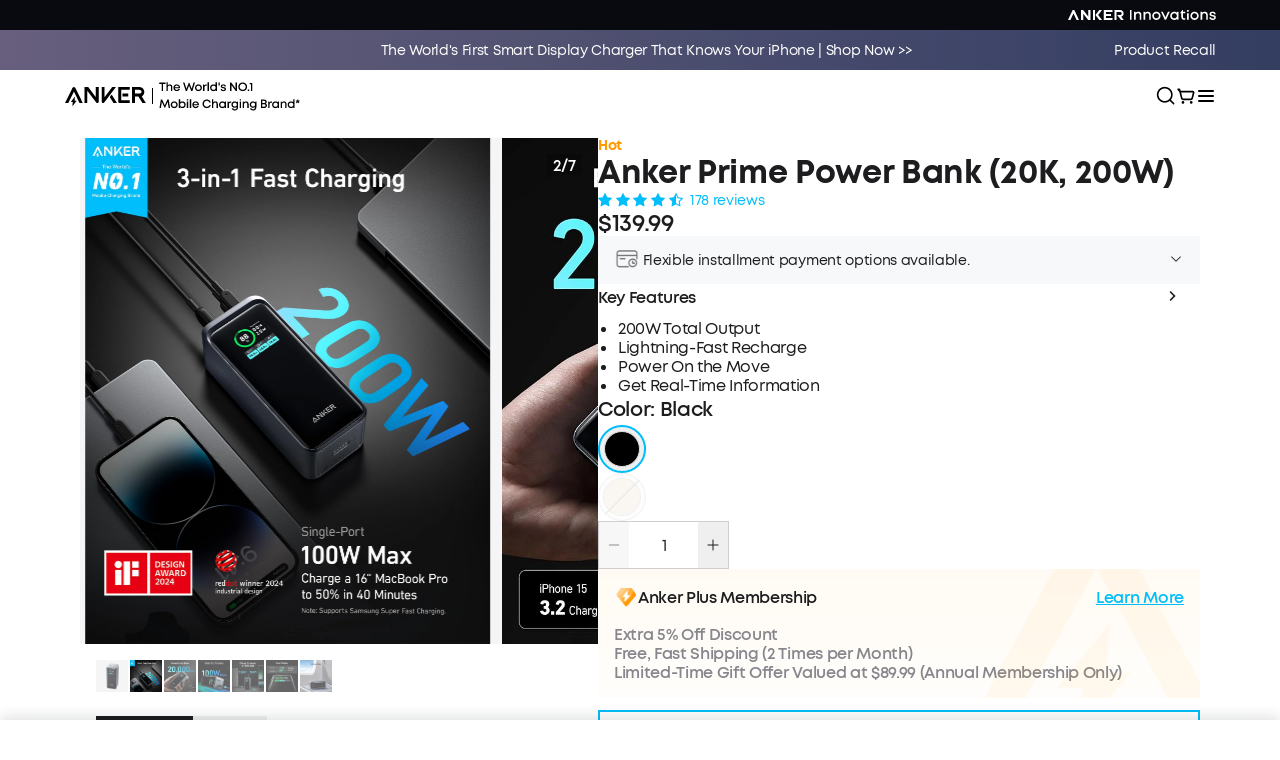

--- FILE ---
content_type: text/html; charset=utf-8
request_url: https://www.google.com/recaptcha/api2/anchor?ar=1&k=6Lc3jbgpAAAAAIjmqZcY_j6ZyxznucjGznrTYoBl&co=aHR0cHM6Ly93d3cuYW5rZXIuY29tOjQ0Mw..&hl=en&v=PoyoqOPhxBO7pBk68S4YbpHZ&size=invisible&anchor-ms=20000&execute-ms=30000&cb=cwnsz2nngpoo
body_size: 48710
content:
<!DOCTYPE HTML><html dir="ltr" lang="en"><head><meta http-equiv="Content-Type" content="text/html; charset=UTF-8">
<meta http-equiv="X-UA-Compatible" content="IE=edge">
<title>reCAPTCHA</title>
<style type="text/css">
/* cyrillic-ext */
@font-face {
  font-family: 'Roboto';
  font-style: normal;
  font-weight: 400;
  font-stretch: 100%;
  src: url(//fonts.gstatic.com/s/roboto/v48/KFO7CnqEu92Fr1ME7kSn66aGLdTylUAMa3GUBHMdazTgWw.woff2) format('woff2');
  unicode-range: U+0460-052F, U+1C80-1C8A, U+20B4, U+2DE0-2DFF, U+A640-A69F, U+FE2E-FE2F;
}
/* cyrillic */
@font-face {
  font-family: 'Roboto';
  font-style: normal;
  font-weight: 400;
  font-stretch: 100%;
  src: url(//fonts.gstatic.com/s/roboto/v48/KFO7CnqEu92Fr1ME7kSn66aGLdTylUAMa3iUBHMdazTgWw.woff2) format('woff2');
  unicode-range: U+0301, U+0400-045F, U+0490-0491, U+04B0-04B1, U+2116;
}
/* greek-ext */
@font-face {
  font-family: 'Roboto';
  font-style: normal;
  font-weight: 400;
  font-stretch: 100%;
  src: url(//fonts.gstatic.com/s/roboto/v48/KFO7CnqEu92Fr1ME7kSn66aGLdTylUAMa3CUBHMdazTgWw.woff2) format('woff2');
  unicode-range: U+1F00-1FFF;
}
/* greek */
@font-face {
  font-family: 'Roboto';
  font-style: normal;
  font-weight: 400;
  font-stretch: 100%;
  src: url(//fonts.gstatic.com/s/roboto/v48/KFO7CnqEu92Fr1ME7kSn66aGLdTylUAMa3-UBHMdazTgWw.woff2) format('woff2');
  unicode-range: U+0370-0377, U+037A-037F, U+0384-038A, U+038C, U+038E-03A1, U+03A3-03FF;
}
/* math */
@font-face {
  font-family: 'Roboto';
  font-style: normal;
  font-weight: 400;
  font-stretch: 100%;
  src: url(//fonts.gstatic.com/s/roboto/v48/KFO7CnqEu92Fr1ME7kSn66aGLdTylUAMawCUBHMdazTgWw.woff2) format('woff2');
  unicode-range: U+0302-0303, U+0305, U+0307-0308, U+0310, U+0312, U+0315, U+031A, U+0326-0327, U+032C, U+032F-0330, U+0332-0333, U+0338, U+033A, U+0346, U+034D, U+0391-03A1, U+03A3-03A9, U+03B1-03C9, U+03D1, U+03D5-03D6, U+03F0-03F1, U+03F4-03F5, U+2016-2017, U+2034-2038, U+203C, U+2040, U+2043, U+2047, U+2050, U+2057, U+205F, U+2070-2071, U+2074-208E, U+2090-209C, U+20D0-20DC, U+20E1, U+20E5-20EF, U+2100-2112, U+2114-2115, U+2117-2121, U+2123-214F, U+2190, U+2192, U+2194-21AE, U+21B0-21E5, U+21F1-21F2, U+21F4-2211, U+2213-2214, U+2216-22FF, U+2308-230B, U+2310, U+2319, U+231C-2321, U+2336-237A, U+237C, U+2395, U+239B-23B7, U+23D0, U+23DC-23E1, U+2474-2475, U+25AF, U+25B3, U+25B7, U+25BD, U+25C1, U+25CA, U+25CC, U+25FB, U+266D-266F, U+27C0-27FF, U+2900-2AFF, U+2B0E-2B11, U+2B30-2B4C, U+2BFE, U+3030, U+FF5B, U+FF5D, U+1D400-1D7FF, U+1EE00-1EEFF;
}
/* symbols */
@font-face {
  font-family: 'Roboto';
  font-style: normal;
  font-weight: 400;
  font-stretch: 100%;
  src: url(//fonts.gstatic.com/s/roboto/v48/KFO7CnqEu92Fr1ME7kSn66aGLdTylUAMaxKUBHMdazTgWw.woff2) format('woff2');
  unicode-range: U+0001-000C, U+000E-001F, U+007F-009F, U+20DD-20E0, U+20E2-20E4, U+2150-218F, U+2190, U+2192, U+2194-2199, U+21AF, U+21E6-21F0, U+21F3, U+2218-2219, U+2299, U+22C4-22C6, U+2300-243F, U+2440-244A, U+2460-24FF, U+25A0-27BF, U+2800-28FF, U+2921-2922, U+2981, U+29BF, U+29EB, U+2B00-2BFF, U+4DC0-4DFF, U+FFF9-FFFB, U+10140-1018E, U+10190-1019C, U+101A0, U+101D0-101FD, U+102E0-102FB, U+10E60-10E7E, U+1D2C0-1D2D3, U+1D2E0-1D37F, U+1F000-1F0FF, U+1F100-1F1AD, U+1F1E6-1F1FF, U+1F30D-1F30F, U+1F315, U+1F31C, U+1F31E, U+1F320-1F32C, U+1F336, U+1F378, U+1F37D, U+1F382, U+1F393-1F39F, U+1F3A7-1F3A8, U+1F3AC-1F3AF, U+1F3C2, U+1F3C4-1F3C6, U+1F3CA-1F3CE, U+1F3D4-1F3E0, U+1F3ED, U+1F3F1-1F3F3, U+1F3F5-1F3F7, U+1F408, U+1F415, U+1F41F, U+1F426, U+1F43F, U+1F441-1F442, U+1F444, U+1F446-1F449, U+1F44C-1F44E, U+1F453, U+1F46A, U+1F47D, U+1F4A3, U+1F4B0, U+1F4B3, U+1F4B9, U+1F4BB, U+1F4BF, U+1F4C8-1F4CB, U+1F4D6, U+1F4DA, U+1F4DF, U+1F4E3-1F4E6, U+1F4EA-1F4ED, U+1F4F7, U+1F4F9-1F4FB, U+1F4FD-1F4FE, U+1F503, U+1F507-1F50B, U+1F50D, U+1F512-1F513, U+1F53E-1F54A, U+1F54F-1F5FA, U+1F610, U+1F650-1F67F, U+1F687, U+1F68D, U+1F691, U+1F694, U+1F698, U+1F6AD, U+1F6B2, U+1F6B9-1F6BA, U+1F6BC, U+1F6C6-1F6CF, U+1F6D3-1F6D7, U+1F6E0-1F6EA, U+1F6F0-1F6F3, U+1F6F7-1F6FC, U+1F700-1F7FF, U+1F800-1F80B, U+1F810-1F847, U+1F850-1F859, U+1F860-1F887, U+1F890-1F8AD, U+1F8B0-1F8BB, U+1F8C0-1F8C1, U+1F900-1F90B, U+1F93B, U+1F946, U+1F984, U+1F996, U+1F9E9, U+1FA00-1FA6F, U+1FA70-1FA7C, U+1FA80-1FA89, U+1FA8F-1FAC6, U+1FACE-1FADC, U+1FADF-1FAE9, U+1FAF0-1FAF8, U+1FB00-1FBFF;
}
/* vietnamese */
@font-face {
  font-family: 'Roboto';
  font-style: normal;
  font-weight: 400;
  font-stretch: 100%;
  src: url(//fonts.gstatic.com/s/roboto/v48/KFO7CnqEu92Fr1ME7kSn66aGLdTylUAMa3OUBHMdazTgWw.woff2) format('woff2');
  unicode-range: U+0102-0103, U+0110-0111, U+0128-0129, U+0168-0169, U+01A0-01A1, U+01AF-01B0, U+0300-0301, U+0303-0304, U+0308-0309, U+0323, U+0329, U+1EA0-1EF9, U+20AB;
}
/* latin-ext */
@font-face {
  font-family: 'Roboto';
  font-style: normal;
  font-weight: 400;
  font-stretch: 100%;
  src: url(//fonts.gstatic.com/s/roboto/v48/KFO7CnqEu92Fr1ME7kSn66aGLdTylUAMa3KUBHMdazTgWw.woff2) format('woff2');
  unicode-range: U+0100-02BA, U+02BD-02C5, U+02C7-02CC, U+02CE-02D7, U+02DD-02FF, U+0304, U+0308, U+0329, U+1D00-1DBF, U+1E00-1E9F, U+1EF2-1EFF, U+2020, U+20A0-20AB, U+20AD-20C0, U+2113, U+2C60-2C7F, U+A720-A7FF;
}
/* latin */
@font-face {
  font-family: 'Roboto';
  font-style: normal;
  font-weight: 400;
  font-stretch: 100%;
  src: url(//fonts.gstatic.com/s/roboto/v48/KFO7CnqEu92Fr1ME7kSn66aGLdTylUAMa3yUBHMdazQ.woff2) format('woff2');
  unicode-range: U+0000-00FF, U+0131, U+0152-0153, U+02BB-02BC, U+02C6, U+02DA, U+02DC, U+0304, U+0308, U+0329, U+2000-206F, U+20AC, U+2122, U+2191, U+2193, U+2212, U+2215, U+FEFF, U+FFFD;
}
/* cyrillic-ext */
@font-face {
  font-family: 'Roboto';
  font-style: normal;
  font-weight: 500;
  font-stretch: 100%;
  src: url(//fonts.gstatic.com/s/roboto/v48/KFO7CnqEu92Fr1ME7kSn66aGLdTylUAMa3GUBHMdazTgWw.woff2) format('woff2');
  unicode-range: U+0460-052F, U+1C80-1C8A, U+20B4, U+2DE0-2DFF, U+A640-A69F, U+FE2E-FE2F;
}
/* cyrillic */
@font-face {
  font-family: 'Roboto';
  font-style: normal;
  font-weight: 500;
  font-stretch: 100%;
  src: url(//fonts.gstatic.com/s/roboto/v48/KFO7CnqEu92Fr1ME7kSn66aGLdTylUAMa3iUBHMdazTgWw.woff2) format('woff2');
  unicode-range: U+0301, U+0400-045F, U+0490-0491, U+04B0-04B1, U+2116;
}
/* greek-ext */
@font-face {
  font-family: 'Roboto';
  font-style: normal;
  font-weight: 500;
  font-stretch: 100%;
  src: url(//fonts.gstatic.com/s/roboto/v48/KFO7CnqEu92Fr1ME7kSn66aGLdTylUAMa3CUBHMdazTgWw.woff2) format('woff2');
  unicode-range: U+1F00-1FFF;
}
/* greek */
@font-face {
  font-family: 'Roboto';
  font-style: normal;
  font-weight: 500;
  font-stretch: 100%;
  src: url(//fonts.gstatic.com/s/roboto/v48/KFO7CnqEu92Fr1ME7kSn66aGLdTylUAMa3-UBHMdazTgWw.woff2) format('woff2');
  unicode-range: U+0370-0377, U+037A-037F, U+0384-038A, U+038C, U+038E-03A1, U+03A3-03FF;
}
/* math */
@font-face {
  font-family: 'Roboto';
  font-style: normal;
  font-weight: 500;
  font-stretch: 100%;
  src: url(//fonts.gstatic.com/s/roboto/v48/KFO7CnqEu92Fr1ME7kSn66aGLdTylUAMawCUBHMdazTgWw.woff2) format('woff2');
  unicode-range: U+0302-0303, U+0305, U+0307-0308, U+0310, U+0312, U+0315, U+031A, U+0326-0327, U+032C, U+032F-0330, U+0332-0333, U+0338, U+033A, U+0346, U+034D, U+0391-03A1, U+03A3-03A9, U+03B1-03C9, U+03D1, U+03D5-03D6, U+03F0-03F1, U+03F4-03F5, U+2016-2017, U+2034-2038, U+203C, U+2040, U+2043, U+2047, U+2050, U+2057, U+205F, U+2070-2071, U+2074-208E, U+2090-209C, U+20D0-20DC, U+20E1, U+20E5-20EF, U+2100-2112, U+2114-2115, U+2117-2121, U+2123-214F, U+2190, U+2192, U+2194-21AE, U+21B0-21E5, U+21F1-21F2, U+21F4-2211, U+2213-2214, U+2216-22FF, U+2308-230B, U+2310, U+2319, U+231C-2321, U+2336-237A, U+237C, U+2395, U+239B-23B7, U+23D0, U+23DC-23E1, U+2474-2475, U+25AF, U+25B3, U+25B7, U+25BD, U+25C1, U+25CA, U+25CC, U+25FB, U+266D-266F, U+27C0-27FF, U+2900-2AFF, U+2B0E-2B11, U+2B30-2B4C, U+2BFE, U+3030, U+FF5B, U+FF5D, U+1D400-1D7FF, U+1EE00-1EEFF;
}
/* symbols */
@font-face {
  font-family: 'Roboto';
  font-style: normal;
  font-weight: 500;
  font-stretch: 100%;
  src: url(//fonts.gstatic.com/s/roboto/v48/KFO7CnqEu92Fr1ME7kSn66aGLdTylUAMaxKUBHMdazTgWw.woff2) format('woff2');
  unicode-range: U+0001-000C, U+000E-001F, U+007F-009F, U+20DD-20E0, U+20E2-20E4, U+2150-218F, U+2190, U+2192, U+2194-2199, U+21AF, U+21E6-21F0, U+21F3, U+2218-2219, U+2299, U+22C4-22C6, U+2300-243F, U+2440-244A, U+2460-24FF, U+25A0-27BF, U+2800-28FF, U+2921-2922, U+2981, U+29BF, U+29EB, U+2B00-2BFF, U+4DC0-4DFF, U+FFF9-FFFB, U+10140-1018E, U+10190-1019C, U+101A0, U+101D0-101FD, U+102E0-102FB, U+10E60-10E7E, U+1D2C0-1D2D3, U+1D2E0-1D37F, U+1F000-1F0FF, U+1F100-1F1AD, U+1F1E6-1F1FF, U+1F30D-1F30F, U+1F315, U+1F31C, U+1F31E, U+1F320-1F32C, U+1F336, U+1F378, U+1F37D, U+1F382, U+1F393-1F39F, U+1F3A7-1F3A8, U+1F3AC-1F3AF, U+1F3C2, U+1F3C4-1F3C6, U+1F3CA-1F3CE, U+1F3D4-1F3E0, U+1F3ED, U+1F3F1-1F3F3, U+1F3F5-1F3F7, U+1F408, U+1F415, U+1F41F, U+1F426, U+1F43F, U+1F441-1F442, U+1F444, U+1F446-1F449, U+1F44C-1F44E, U+1F453, U+1F46A, U+1F47D, U+1F4A3, U+1F4B0, U+1F4B3, U+1F4B9, U+1F4BB, U+1F4BF, U+1F4C8-1F4CB, U+1F4D6, U+1F4DA, U+1F4DF, U+1F4E3-1F4E6, U+1F4EA-1F4ED, U+1F4F7, U+1F4F9-1F4FB, U+1F4FD-1F4FE, U+1F503, U+1F507-1F50B, U+1F50D, U+1F512-1F513, U+1F53E-1F54A, U+1F54F-1F5FA, U+1F610, U+1F650-1F67F, U+1F687, U+1F68D, U+1F691, U+1F694, U+1F698, U+1F6AD, U+1F6B2, U+1F6B9-1F6BA, U+1F6BC, U+1F6C6-1F6CF, U+1F6D3-1F6D7, U+1F6E0-1F6EA, U+1F6F0-1F6F3, U+1F6F7-1F6FC, U+1F700-1F7FF, U+1F800-1F80B, U+1F810-1F847, U+1F850-1F859, U+1F860-1F887, U+1F890-1F8AD, U+1F8B0-1F8BB, U+1F8C0-1F8C1, U+1F900-1F90B, U+1F93B, U+1F946, U+1F984, U+1F996, U+1F9E9, U+1FA00-1FA6F, U+1FA70-1FA7C, U+1FA80-1FA89, U+1FA8F-1FAC6, U+1FACE-1FADC, U+1FADF-1FAE9, U+1FAF0-1FAF8, U+1FB00-1FBFF;
}
/* vietnamese */
@font-face {
  font-family: 'Roboto';
  font-style: normal;
  font-weight: 500;
  font-stretch: 100%;
  src: url(//fonts.gstatic.com/s/roboto/v48/KFO7CnqEu92Fr1ME7kSn66aGLdTylUAMa3OUBHMdazTgWw.woff2) format('woff2');
  unicode-range: U+0102-0103, U+0110-0111, U+0128-0129, U+0168-0169, U+01A0-01A1, U+01AF-01B0, U+0300-0301, U+0303-0304, U+0308-0309, U+0323, U+0329, U+1EA0-1EF9, U+20AB;
}
/* latin-ext */
@font-face {
  font-family: 'Roboto';
  font-style: normal;
  font-weight: 500;
  font-stretch: 100%;
  src: url(//fonts.gstatic.com/s/roboto/v48/KFO7CnqEu92Fr1ME7kSn66aGLdTylUAMa3KUBHMdazTgWw.woff2) format('woff2');
  unicode-range: U+0100-02BA, U+02BD-02C5, U+02C7-02CC, U+02CE-02D7, U+02DD-02FF, U+0304, U+0308, U+0329, U+1D00-1DBF, U+1E00-1E9F, U+1EF2-1EFF, U+2020, U+20A0-20AB, U+20AD-20C0, U+2113, U+2C60-2C7F, U+A720-A7FF;
}
/* latin */
@font-face {
  font-family: 'Roboto';
  font-style: normal;
  font-weight: 500;
  font-stretch: 100%;
  src: url(//fonts.gstatic.com/s/roboto/v48/KFO7CnqEu92Fr1ME7kSn66aGLdTylUAMa3yUBHMdazQ.woff2) format('woff2');
  unicode-range: U+0000-00FF, U+0131, U+0152-0153, U+02BB-02BC, U+02C6, U+02DA, U+02DC, U+0304, U+0308, U+0329, U+2000-206F, U+20AC, U+2122, U+2191, U+2193, U+2212, U+2215, U+FEFF, U+FFFD;
}
/* cyrillic-ext */
@font-face {
  font-family: 'Roboto';
  font-style: normal;
  font-weight: 900;
  font-stretch: 100%;
  src: url(//fonts.gstatic.com/s/roboto/v48/KFO7CnqEu92Fr1ME7kSn66aGLdTylUAMa3GUBHMdazTgWw.woff2) format('woff2');
  unicode-range: U+0460-052F, U+1C80-1C8A, U+20B4, U+2DE0-2DFF, U+A640-A69F, U+FE2E-FE2F;
}
/* cyrillic */
@font-face {
  font-family: 'Roboto';
  font-style: normal;
  font-weight: 900;
  font-stretch: 100%;
  src: url(//fonts.gstatic.com/s/roboto/v48/KFO7CnqEu92Fr1ME7kSn66aGLdTylUAMa3iUBHMdazTgWw.woff2) format('woff2');
  unicode-range: U+0301, U+0400-045F, U+0490-0491, U+04B0-04B1, U+2116;
}
/* greek-ext */
@font-face {
  font-family: 'Roboto';
  font-style: normal;
  font-weight: 900;
  font-stretch: 100%;
  src: url(//fonts.gstatic.com/s/roboto/v48/KFO7CnqEu92Fr1ME7kSn66aGLdTylUAMa3CUBHMdazTgWw.woff2) format('woff2');
  unicode-range: U+1F00-1FFF;
}
/* greek */
@font-face {
  font-family: 'Roboto';
  font-style: normal;
  font-weight: 900;
  font-stretch: 100%;
  src: url(//fonts.gstatic.com/s/roboto/v48/KFO7CnqEu92Fr1ME7kSn66aGLdTylUAMa3-UBHMdazTgWw.woff2) format('woff2');
  unicode-range: U+0370-0377, U+037A-037F, U+0384-038A, U+038C, U+038E-03A1, U+03A3-03FF;
}
/* math */
@font-face {
  font-family: 'Roboto';
  font-style: normal;
  font-weight: 900;
  font-stretch: 100%;
  src: url(//fonts.gstatic.com/s/roboto/v48/KFO7CnqEu92Fr1ME7kSn66aGLdTylUAMawCUBHMdazTgWw.woff2) format('woff2');
  unicode-range: U+0302-0303, U+0305, U+0307-0308, U+0310, U+0312, U+0315, U+031A, U+0326-0327, U+032C, U+032F-0330, U+0332-0333, U+0338, U+033A, U+0346, U+034D, U+0391-03A1, U+03A3-03A9, U+03B1-03C9, U+03D1, U+03D5-03D6, U+03F0-03F1, U+03F4-03F5, U+2016-2017, U+2034-2038, U+203C, U+2040, U+2043, U+2047, U+2050, U+2057, U+205F, U+2070-2071, U+2074-208E, U+2090-209C, U+20D0-20DC, U+20E1, U+20E5-20EF, U+2100-2112, U+2114-2115, U+2117-2121, U+2123-214F, U+2190, U+2192, U+2194-21AE, U+21B0-21E5, U+21F1-21F2, U+21F4-2211, U+2213-2214, U+2216-22FF, U+2308-230B, U+2310, U+2319, U+231C-2321, U+2336-237A, U+237C, U+2395, U+239B-23B7, U+23D0, U+23DC-23E1, U+2474-2475, U+25AF, U+25B3, U+25B7, U+25BD, U+25C1, U+25CA, U+25CC, U+25FB, U+266D-266F, U+27C0-27FF, U+2900-2AFF, U+2B0E-2B11, U+2B30-2B4C, U+2BFE, U+3030, U+FF5B, U+FF5D, U+1D400-1D7FF, U+1EE00-1EEFF;
}
/* symbols */
@font-face {
  font-family: 'Roboto';
  font-style: normal;
  font-weight: 900;
  font-stretch: 100%;
  src: url(//fonts.gstatic.com/s/roboto/v48/KFO7CnqEu92Fr1ME7kSn66aGLdTylUAMaxKUBHMdazTgWw.woff2) format('woff2');
  unicode-range: U+0001-000C, U+000E-001F, U+007F-009F, U+20DD-20E0, U+20E2-20E4, U+2150-218F, U+2190, U+2192, U+2194-2199, U+21AF, U+21E6-21F0, U+21F3, U+2218-2219, U+2299, U+22C4-22C6, U+2300-243F, U+2440-244A, U+2460-24FF, U+25A0-27BF, U+2800-28FF, U+2921-2922, U+2981, U+29BF, U+29EB, U+2B00-2BFF, U+4DC0-4DFF, U+FFF9-FFFB, U+10140-1018E, U+10190-1019C, U+101A0, U+101D0-101FD, U+102E0-102FB, U+10E60-10E7E, U+1D2C0-1D2D3, U+1D2E0-1D37F, U+1F000-1F0FF, U+1F100-1F1AD, U+1F1E6-1F1FF, U+1F30D-1F30F, U+1F315, U+1F31C, U+1F31E, U+1F320-1F32C, U+1F336, U+1F378, U+1F37D, U+1F382, U+1F393-1F39F, U+1F3A7-1F3A8, U+1F3AC-1F3AF, U+1F3C2, U+1F3C4-1F3C6, U+1F3CA-1F3CE, U+1F3D4-1F3E0, U+1F3ED, U+1F3F1-1F3F3, U+1F3F5-1F3F7, U+1F408, U+1F415, U+1F41F, U+1F426, U+1F43F, U+1F441-1F442, U+1F444, U+1F446-1F449, U+1F44C-1F44E, U+1F453, U+1F46A, U+1F47D, U+1F4A3, U+1F4B0, U+1F4B3, U+1F4B9, U+1F4BB, U+1F4BF, U+1F4C8-1F4CB, U+1F4D6, U+1F4DA, U+1F4DF, U+1F4E3-1F4E6, U+1F4EA-1F4ED, U+1F4F7, U+1F4F9-1F4FB, U+1F4FD-1F4FE, U+1F503, U+1F507-1F50B, U+1F50D, U+1F512-1F513, U+1F53E-1F54A, U+1F54F-1F5FA, U+1F610, U+1F650-1F67F, U+1F687, U+1F68D, U+1F691, U+1F694, U+1F698, U+1F6AD, U+1F6B2, U+1F6B9-1F6BA, U+1F6BC, U+1F6C6-1F6CF, U+1F6D3-1F6D7, U+1F6E0-1F6EA, U+1F6F0-1F6F3, U+1F6F7-1F6FC, U+1F700-1F7FF, U+1F800-1F80B, U+1F810-1F847, U+1F850-1F859, U+1F860-1F887, U+1F890-1F8AD, U+1F8B0-1F8BB, U+1F8C0-1F8C1, U+1F900-1F90B, U+1F93B, U+1F946, U+1F984, U+1F996, U+1F9E9, U+1FA00-1FA6F, U+1FA70-1FA7C, U+1FA80-1FA89, U+1FA8F-1FAC6, U+1FACE-1FADC, U+1FADF-1FAE9, U+1FAF0-1FAF8, U+1FB00-1FBFF;
}
/* vietnamese */
@font-face {
  font-family: 'Roboto';
  font-style: normal;
  font-weight: 900;
  font-stretch: 100%;
  src: url(//fonts.gstatic.com/s/roboto/v48/KFO7CnqEu92Fr1ME7kSn66aGLdTylUAMa3OUBHMdazTgWw.woff2) format('woff2');
  unicode-range: U+0102-0103, U+0110-0111, U+0128-0129, U+0168-0169, U+01A0-01A1, U+01AF-01B0, U+0300-0301, U+0303-0304, U+0308-0309, U+0323, U+0329, U+1EA0-1EF9, U+20AB;
}
/* latin-ext */
@font-face {
  font-family: 'Roboto';
  font-style: normal;
  font-weight: 900;
  font-stretch: 100%;
  src: url(//fonts.gstatic.com/s/roboto/v48/KFO7CnqEu92Fr1ME7kSn66aGLdTylUAMa3KUBHMdazTgWw.woff2) format('woff2');
  unicode-range: U+0100-02BA, U+02BD-02C5, U+02C7-02CC, U+02CE-02D7, U+02DD-02FF, U+0304, U+0308, U+0329, U+1D00-1DBF, U+1E00-1E9F, U+1EF2-1EFF, U+2020, U+20A0-20AB, U+20AD-20C0, U+2113, U+2C60-2C7F, U+A720-A7FF;
}
/* latin */
@font-face {
  font-family: 'Roboto';
  font-style: normal;
  font-weight: 900;
  font-stretch: 100%;
  src: url(//fonts.gstatic.com/s/roboto/v48/KFO7CnqEu92Fr1ME7kSn66aGLdTylUAMa3yUBHMdazQ.woff2) format('woff2');
  unicode-range: U+0000-00FF, U+0131, U+0152-0153, U+02BB-02BC, U+02C6, U+02DA, U+02DC, U+0304, U+0308, U+0329, U+2000-206F, U+20AC, U+2122, U+2191, U+2193, U+2212, U+2215, U+FEFF, U+FFFD;
}

</style>
<link rel="stylesheet" type="text/css" href="https://www.gstatic.com/recaptcha/releases/PoyoqOPhxBO7pBk68S4YbpHZ/styles__ltr.css">
<script nonce="BmmKK0Cv-XFUjFSC7azLbA" type="text/javascript">window['__recaptcha_api'] = 'https://www.google.com/recaptcha/api2/';</script>
<script type="text/javascript" src="https://www.gstatic.com/recaptcha/releases/PoyoqOPhxBO7pBk68S4YbpHZ/recaptcha__en.js" nonce="BmmKK0Cv-XFUjFSC7azLbA">
      
    </script></head>
<body><div id="rc-anchor-alert" class="rc-anchor-alert"></div>
<input type="hidden" id="recaptcha-token" value="[base64]">
<script type="text/javascript" nonce="BmmKK0Cv-XFUjFSC7azLbA">
      recaptcha.anchor.Main.init("[\x22ainput\x22,[\x22bgdata\x22,\x22\x22,\[base64]/[base64]/[base64]/KE4oMTI0LHYsdi5HKSxMWihsLHYpKTpOKDEyNCx2LGwpLFYpLHYpLFQpKSxGKDE3MSx2KX0scjc9ZnVuY3Rpb24obCl7cmV0dXJuIGx9LEM9ZnVuY3Rpb24obCxWLHYpe04odixsLFYpLFZbYWtdPTI3OTZ9LG49ZnVuY3Rpb24obCxWKXtWLlg9KChWLlg/[base64]/[base64]/[base64]/[base64]/[base64]/[base64]/[base64]/[base64]/[base64]/[base64]/[base64]\\u003d\x22,\[base64]\\u003d\\u003d\x22,\x22esK1wqx6w5PCsX/CpMKQf8KGY8O/wpofJcOZw65DwpbDssOUbWMcccK+w5lGTsK9eEbDt8OjwrhoWcOHw4nCpA7Ctgk2wrs0wqd1T8KYfMKyOxXDlXhIacKswq7DgcKBw6PDgsKEw4fDjwnCvHjCjsKHwo/CgcKPw5PCjzbDlcKQL8KfZkPDrcOqwqPDucOHw6/Cj8OUwrMXY8Ktwp1nQzY4wrQhwq4DFcKqwqvDjV/Dn8KYw5jCj8OaMU9WwoMiwoXCrMKjwpwJCcKwOmTDscO3woXCqsOfwoLChgnDgwjCmsOkw5LDpMOFwpUawqViFMOPwpcHwqZMS8OUwoQOUMKpw4VZZMK6wrt+w6hKw6XCjArDhC7Co2XChsOxKcKUw7VWwqzDvcOyM8OcCjMZFcK5UzppfcOsKMKORsO5GcOCwpPDkW/DhsKGw6nCrDLDqC52ajPCrzsKw7lSw6gnwo3CrDjDtR3Dm8KXD8Okwppewr7DvsKGw6fDv2p1VMKvMcKDw7DCpsOxLSV2KWPCpW4AwqDDqnlcw57Ct1TCsFh7w4M/[base64]/[base64]/CqcOsVUR1CjxdK0QYwqbDuGB4YMOcwqUDwplvAcKdDsKxCsKZw6DDvsKBOcOrwpfChcKUw74ew7MXw7Q4dsK5fjNgwrjDkMOGwqPCtcOYwovDm3PCvX/DpMOLwqFIwrfCkcKDQMKpwqxnXcOWw5DCohMIOsK8wqogw6UfwpfDjsKhwr9uK8KLTsK2wr7DvTvCmk7Dv2RwTQ88F3jCsMKMEMOFP3pAFHTDlCNGHj0Rw5kpY1nDlDoOLiHCkjF7wrxgwppwHsOIf8OawobDmcOpScKDw70jGhAnecKfwoTDisOywqhgw6M/w5zDlcKDW8OqwpU4VcKowpwRw63CqsOsw6lcDMKhAcOjd8Obw4xBw7pMw7tFw6TCrxELw6fCqcKpw69VEsKCMC/Cj8KSTy/CqlrDjcOtwqbDvDUhw5LCtcOFQsO4YMOEwoIff2N3w5HDnMOrwpYYbhDDp8KlwqjCtlkZw7/Dr8OQeHTDsMOyIQzCm8OvKTbCl181wqnCsjXDrEN6w6dJQsKjB213wqvCtMOew5PDk8Kvw7DDk2pnGcK5w7vCq8K3JExVw7bDkT5rw4HDshJlw7HDp8OwUU/[base64]/w7E9w45JIw1UYhkOF8KoQMOLwrbClsKtwrvCt3jCpMKARsKUCcKAQsK0w7LDt8OPw7fCuzDDijg9HAxMcn7Ch8Oce8OYccKWGsKdw5A0DmkBTS3CmFzCsw9fw5/DkCV7J8KUwpXDssOxw4BNw6A0wrTDt8OEw6fDhsOnM8OOwozDtsOiw61ZcBHDjcKzw6PDvMKBdmLDn8KEwqjCgMKPLVPCuRI6woxCMsK/w6fDkCxDw5YSWcOlamEnQih5wovDgh8cA8OPc8KrJmkmWGVJL8O3w67ChcOgTMKIICpSAHzDvhQXaG3CjMKdwo/Cv2fDtmbCqMObwrTCtgTDqBzCpcKROMK1IsKIwqPCp8OiJMKbQ8OEwp/CvxzCgWDCk3trw6/Dl8OiclZDwrzDpiZfw5llw4NMwq9aH1Eawo0yw69CfwZkWmfDjE7DhcOkSxVAwo0+aAjCl1s+d8KFF8OEw6XCjhTCksKKwqrCucO7dMOOVBvCtw1Zw5/[base64]/DonEIfMOmHgPDh8OMwofCsXAfwqHDqiZZGcOHC2cDVU/Cg8O2wrZSXx/DksOrwrTCpsKkw6IowrrDpcOcw5LCjX3Dr8K5w6HDvmnCmMKfw5fCoMOFQxjCssKQF8OowqYKasKIB8OtHMKGE3wrwopgCcOfOzPCnGDDuyDCkMOgak7CmmDCu8KZwpbDm1XCq8OTwpsoMlg5wqBRw784w5TDhsKGfsOidcKUPS7DqsKnTMOFEAgTw5TCo8Kkwp/DuMOEw53DhcKwwpphwq/DtMKWD8OKFcKtw51Iw7RqwqsiIjbDs8OwcsK2w7czw5NpwrkfFTRew7JBw69cI8KJGR9iwrvDu8OXw5DCo8K1YSjDsDDDtA3DtnHClsK7MMO/My/Dn8KZWcKJw7IhGjjDngHDvzfCsVEVwrLCiGo6wrHChcOdw7J4woguHVXDncOPwpMHJHEeX8KqwqjDnMKsDcOnN8KtwpYTJsOxw6rCq8O1HEUqwpXCrihcLwh/w6vCvMOMKMO3aTvCoXlFw5tgFk7Co8O8w7dvVS9fFsOKwqURXsKpP8KdwrlOw75aIRfCqFFEwqjCqsKyPUplw7slwokcV8O7w5fDkG7DlcOiXMOnwojCijprajfDvMOtwpPDozHCiGE8w7sWHkHCr8KcwogCUcKtHMKHPgRVw53DnQdOw4BbVE/Dv8O6IVNMwrh3w4fCpsOZw4tMwq/[base64]/DBFHwoggdA5WwoHDusOaHsK+w7nCnMOBw60mOcOrEA94w48/P8KVw496w5JcU8K2w7VHw7JewpzCscOAJwDCmBvCrcOOw7TCtFlnIsOyw4fDtzQ3BmrDhUUOw7IaJMOcw75AelLDgcKseBYtw55QScKOworDi8KRXMOscMO3wqDCosKGEFJ4wpc5bsK2SMOdwrXDs1TCmsOmw5bCmiI+U8OiCjTCoR4Uw5N2VW5KwqnCjwhGw63CkcO/w4oVYMKgw7zDmsK8BsKWwrjDtcObw6vCiDDCjSFTZBvCscK/B0ZawobDj8Kvwqhvw57DnMOuwoDCqUQTcF80w7gxw5zCu0AWw4BmwpQqw77DqcKpV8KkeMK6wpTCtMKQw53CpWRbwqzDk8KNfwcfFcKWe2bDlRbCox7CqsK0c8KKw5/DncOcUwvCpMK/[base64]/DqcOxFx1SwrVYw59Mw6XDlmXDvsK5N1fDhMO0w4hXwosew6cGw6LCnC58PsKbV8KTwrlawohhBcOYEAsrOHDCsAXDgsOtwpPDuFZww5bCkF3Dk8KJC07Cq8O1KsO7w5hHAkbChH8OWlDDrMKmTcOowqo2wrx5Kw9aw5/CrsKdGMOcwrVawpbCiMOgUsOuZQ8swrA7dMKiwobCvDjCv8OMb8O0UVrCvVsvKMOXwrcFwqDDgcOuDQlKFV0YwrwjwrxxCsK7w5FAwpDDsEcEwo/Dj305woTCjFIHQcOFwqfCiMKmw73Dt31VLw7Cr8O+fAxwbcK/KATClHLCmcO/UlTDsykTBUrDv37CtsKFwqTDgcOlCnXCmj42w5PDoj0Vw7HCp8KPwpA6wrvDshd+YTjDlsOlw7dNGMOuwqzDoGrCusOUBxfDsk1NwofDscK9wr0ew4URMcKCVnlZXMORwq4hYsKeUcOZwo/CicOSw5nCoD9JCMKPQMKaQjHDvH9LwphUwoM/S8KswozCkgDDtWledMOwU8KdwrJINWQ7Kh8Ga8KjwpDCiCXDtMKuwrbCgiw1CiwwQTN9w6NTw6/Dgm9xwpXDpxHCsX3DrcOcVMO6F8ORwoV9T3/DjMKvAwvDlsKBwqPCjzXCtF5LwqbCujQgwqDDjiLDisOGw7ROwr3Di8O+w6wZwoUkwrUIw6IdFsOpKMOyABLDp8KWGHA2U8Kbw5kyw5XDg0/CoD5VwrzCqsKowqM6XsKZFSbDkcKoGsO0YwLCkmDDg8KTUwBtITjDhcKFVk/Ch8Opw7rDkhfCpEHDj8KBwq5lKz5TF8OFbA1hw6M8wrhHDMKWw5hSSyXDv8OGw77CqsK+V8Okw5pXTj/Cp2nCscKacMOzw7rDoMKAwrzCmcOhwqnCt1FrwpEZe2DCnEdteW/DiWTCsMKmw6fDpk8Iwqhcw7YuwrxKbcKlR8OLHQnDhMKQw4FkFRxxe8OfCgQ4ecK8wq1tRcKtL8O3TcKYTV7DpSRsbMKlw5cdw57CicKWwq7ChsOQUxt3w7VlO8OHwoPDmcKpPMKKOMKAwqBrw6tLw57DpHrCocK3Ck0WblvDrGTCijB+aX9eZXnDjR/[base64]/ZFPCqT3DiwECFRkODMOeHsKdw40Sw6pfHMODwrbDo3FFGgjDpsO+wq1xJMOQN3zDscObwrLCjcKUw7VpwoJhY1drD3/CsAHCuEbDoG3ClMKjTMO5T8K8LlnDncKJdwTDg2pHQl/[base64]/BXbCscOkJMKgwrhqYcOaZ8OlPVzCjsOcF8Kow77ChsKGP0FJwplywqnDqWJzwrPDvT9QwpDCncKKNX90JS4HTcOVI2XCji1RUgtUKDTDiTDCusOJHmMFw4BkPsOlOMKTecOLwqZ0wqPDilNfGCrCgAx9eSNOw6F/aHbCisK0Hz7Dr09Mw5RsIQJSw4vDo8ONwp3CmsOQw581w5DCqjBQwpDDqMO5w6zCtMOySRRAQMOvXynCqcKgZcO0ODfDgg0Bw6DCoMOWw63Dh8KQw7I6fMObfQ7DlcOvw4cNw5rDr1fDnsOYW8OlC8KYQMKqdRlKw4hMNsKaHSvDqsKdZjzCvT/DjmsVGMOHw5Q0w4YMwrxVw5JqwoJLw4YaDH0/w4R7wrdLAWDDssKFAcKmR8KGGcKlF8OcJ0TCoy8gw7RxZhPDhMOwcCAnSsK2BBPCqMONN8OfwrTDp8K+TQzDkMK5GxXCg8K5w4/Cg8O0w7UYZ8ODw7VtLxbCgXTCr1vCh8O6Q8KrKcKdcVFCwqLDrwN/wq/ChTFPfsOow4h2JlYpwpzDsMOJXsKRNUgZelHDocKew61Mw4jDr0PCi2LCuATDlGJtwrrDpcO1w7U0KsOsw7rCpMK3w6crA8KxwrLDvMOnbMOTTcObw5F/Kx5AwqbDq0fDpcOsR8KDw5MOwq8OJ8O5c8OiwqM+w4IxQg/[base64]/w4Isw57CnMO4woJ8QsO7VcOtJ0rChsKFw7MYw7BSZEBafsOhwpY5w5IzwqgOc8OxwpwpwrVODMOSJ8Olw4MuwrjConHChcOIwo7DiMOAOiwTT8KvUQ/Cu8KYwppPwoDDl8OdKMOhw53DqMORw7x6d8KXwph/XjnDiGojZMOlw6HDm8OHw60ETHnDjQXDmcO6XF7DmhhfbMKwD2DDrMOxV8OnP8O7wp5OJcKuw77Cp8OTwrzDqytANVfDrAUyw7Ntw5gPXsKRwpXCksKDw70Qw4TCoScpw4jCqcKgwrLDqEw6woh5wrt+G8Krw6XClAzCr1/CqcOvX8OFw4LDiMKtKsOzwrbDhcOQw4c7w6NtZ1XDrcKlKyh8wqDCucOMwpvDhMK8woBxwoHDu8OcwrArw4/CtcOJwp/CtsOwfDEiU2/Dp8KSBcKeWH7DrQgxNgLCizxpw5vDrDTCvMOGwrQJwo03XlxFU8KrwokvKx96wqjCuRYLw7fDh8OxVgNvwr4Hw5/DkMOuNMOaw6HDv2cMw6XDn8O+DW7Cv8Kxw6bComkwK0tvw6NzDcONdSDCoi3DtcKgLsK0IsOjwqPDqxLCqcKlWcKEwrLDt8KgDMO9wphsw7LCkStcdcKvwrBGJSnCulTDvsKMwrXDucOww5NnwprCtUd9GsOmw4FZwq5Zw5Qrw67DvsKvdsOXwp/Cs8O+ZDttEFjDn3QUOsK2wo5SVTQtIhvCsUrCrcK0w7hybsKXw5I4OcK4w4DDlMOYB8KqwrB7wp1jwrbCrXzDmwDDucOPDsOgW8KowqzDuUFSSUogw4/CoMOzW8O1wo4FPcOZVWzCgMO6w63CjATCt8KGw7LCo8OQScOVKSJZPsOSECsCw5Fww5LDvRh2woFGw7EuRyvDrMOywqRZH8KrwoLDpXxzccKnw73Cnn7Ciionw6UowrorIcOVeEk1w53Di8OJHHxTw4kPw7/Drz1Fw6zCuTgbcBbCrA0fYsKxw6vDlEdGLcObcm43F8OnKTgjw4fCl8OgUmbDtcKDwr/Chz4YworCv8Omw7AYwq/Dm8O3YsKMCD8sw4/CrX7DpQBpwo3Ct0xqwrLCosOHR1QVHsOSCi1FdnDDrsKBfsKfwrLDgcOIf1InwqJ4A8KKTsOTCMOTD8K6FsOPwofDscOQEyTCqSk/[base64]/DiHMrGcK6UDBnJMOFXmRjw5QTwoMKHMKcI8O1IMOdWsOEGcK8w7MhZ2vDq8Otwqw4ecKXwqVTw7/Cq3HCtMO5w4TCscKRw7DDgsKywqQ0wo4LfcK0wpgQfQPDmcKcLcKywppVwqHCqlrDk8Kyw4TCqX/[base64]/CvAhnwpUlOgDDoy7CvHxNw5wEwpxww5UET3zCk8KOw5Q9VzBUUk8Ge1x0bsOFfBkEw4JSw7bDuMOSwpR5Fmpdw6FFAyFwwpPDpsOoPGjCvlZ8SMK/SGhwbMOFw5bCmMK8wqQaAsObX3QGMsK3UMO6woAccMKLQjvCo8OdwqXDjMOkIMKqYgbDvsKCw7HCigDDucKdw51/w5shwo/DiMK7wpgNFBtWWcKdw7Ivw6vCrC8+wrcrCcKmwqJbwogpS8OSS8K7woHDjcKUT8ORwp4fwqLCpsK4YzJUbcKrLHXCicKtwqQ4w7BhwpJDw6zDjsKlU8Kxw7LCgcK1wr0TZUnDj8Kjw6jDtsKiNBMbwrLDs8OkSlfCosOnw5vDk8Onw6/CgMOIw68qw4HClcKgb8OFccO8JVDCi1PCjsO4cAXCgcKVwpbDk8OpBktHNGAww7pLwqZSw6ltwp5YDk3ColbDvAXCmVsBXcO+AgYSw5UIwrDDnS/CisOwwoVOd8KTTgrDph/CqMK4VFnCg2HDqCYxR8OJU1AoS2zCh8KGw5ocwoFsX8OSwoLDhWHDosOywpscwqvCrlDDgDsFdSrDkVk7eMKDD8OlPsOAa8O7MMOwaH/Dp8KiP8Krw6/DrMKle8K0w71zWy7CsX7Dpx7CvsO8w61/dUfDhQ/[base64]/VMKYw4csw5DDlytqw5TCjsOMw4/CkAXCpMOmT8K0DTJMF3dIYkZdwpB+WMKCJ8Ksw6jCrcOYw4vDjy/DtMKWLkjCoxjCmsODwpl3ETlHwqViw5Yfw7bCu8KJwp3DlcOMTcKVFEFLwq8Fwrxsw4RPw4fDgMOeLh3Ct8KPQmjCjzXDtQfDkcOAwp7CvcOAScKJF8OZw5gULsOEOMKGw5YgeXTDg1LDncObw73Dq0AQF8Kyw5k/SVFOZC0twqzCrE7CqD8mb2TCtH7Cp8K9wpbDk8OMw4HDrFZrwrnClwPDgcK6woPCvXtowqhOEsKKwpXCq0sXw4LDrMKuw5AuwpHDhinCq2PDjF7Dh8OYw4XDn3nClsKSb8KNdT3DhsK9Y8KKGHl2VcK5ccOpw63DlsK5KMKZwojDgcKDccONw7w/w6LDqcKXw7FEGm7CqMOSwppGYMOsUnTDkcOfKBrCoi9ycsOSPkbDsjcWFMKnMsO+YMK9AH49XzElw6nDi3w/wooIN8OWw4vCncOMw6ZBw6p/w53ChcOaYMOtw6VvTCzDrMOxB8OmwpZPwow0w6nCscOxwpcOw4nDl8KNw5Ayw4HDv8Otw43CjMKXwrF1FHLDrMOfCsOHwrLDoXBLwqzCkHQlw49cw5s0aMOsw4lAw7F0wq/[base64]/GDMhZRjCvD9Ew5HCisKkC3kSw71+AcOCw6rCnwbCrzcCwoQqAsOPRcOUPDHCvjzDssOVw4jClsOFcgUTRXBCwpIQw4oNw5DDjsKGDHXCp8KDw5F3DD5/wqJDw4fCgsKgw44yBMOIwqXDmyTDhS1GKMOywr9jGMKAa0/DgMObw7BzwqTCiMKeQALDrMO5wpkBw58rw6zCkG0IX8KGHRlCamPCnMKcBBwYwp7DoMKYEsOPw4PCoBZNGcKQS8Kdw7vCjl4fVDLCqztVeMKAPsKrw61/[base64]/DmHXCuh8+dkxfAW91wojCv8Obwq9LCcKmaMKNwqXDr1zCssKXw7MGH8K7dmd9w4MAw6cGKcO0FSwkw7Q/GsKvT8OmUx3CoVVUVsOJD2zDrTtmBMOpLsOJw4hKCMOUU8O5YsOpw5szFiQMZCfCjHLClynCk1JzXX/DtMKEwo/DkcOgLRvCljbCvMOOw5LDlXfDhsOdw70iYgHCmQpPCADDtMKCcHwvw6fCosKuD3xyVsOyE2vDhsKgeknDjMK0w6x5JERJMMOJLcK2SBZpb0PDnnvDgAkQw57DiMKIwqxad1rCq1RAOsOKw4fClxzCgGHDgMKlWMKzwqg9NsKuH1B2w7l9KsOEMxFGwo/DoEIcVUp/w4HDi2IhwqY7w48SVHcPdsKDw7dtwodKfMKjw4Q9OsKIRsKbFgfCv8OcfSV0w4vCu8K7YC0IEyLDl8Oswqk4G21mw5wIwrXCncKSecOfwrgQw4/DqQTDucK5wq/CusOPVsOAA8OOw7jDocO+TsKRYMO1wrLCnT7Cu1fCpRQINhfDmsO3wo/DvAzDq8OZwqBUw4bCl2wkwofDoQUhI8KgR2LCql3Dux/CiQjCq8K9w58Yb8KTPcOeL8KjH8OVwqXClcOIw6JEw5omw5hYQD7Djk7DncOURsO+w7hXw6PDiUrCkMOAKCtqMcOwD8OveFbCncKcLDZQJMOjwqdQHBXCnFdVwp4/dcKtPEknw5rDiGnDo8OTwqZFHcO/wpDClGgsw4MIUcO8QBvCnV7DuHoFdwDCq8Oew73CjCEsa0cyGMKQwqYFwpRew5vDimo2AxHCp0LDrsK6XXHDmcOHwr93wosfw5dtwrRKbcOCT01dfMOkwrnCs3E+w53DhcOAwoRDfMK/[base64]/[base64]/SXzCi8OgDMOBGMK/FFM+SkfCqMK1SsKgwr8Aw7zCthtTwr8Nw6rDgMKGR0sVSCkEw6DCrifCvEvCiHnDusOsE8KHw6TDjwbDsMKWG0/DlyMtw5E9a8O/wrjDh8OYUMOBw7rCp8OkB3PCjjrCoD3DpSjDnkMQwoMKYcKhVsKGw5ALV8KMwp7Do8KNw40TM3LDucO8GEJeKsOXZ8O7TSXCnXLCg8OXw6laGkDCm1dNwokCE8O3XWlMwpbCmcOlEsKvwrrCtwV0CcKmb2wbdcKCXz/DgsK8UHrDjMKrwpZNc8OGw5/[base64]/OcKWw6XDsjzCtSfDoT42wpcOwpDDrCPCshVtccKow7bDnWPDlMKDKC/Cv3l1wqrDosOhwpRBwpEyQcOZwqXDu8OdBFF9RjLCoCM4wrQxwpxaA8K5w5zDqMOKw5M4w6EicTgGDWjCs8K1ZzzCm8O/VcOHah/CucK9w7DDsMOaM8OHwr4EbwJIwrDDnMOeBGPCjMO7w5vChsO9wpkaFMKDZl4wE0NvP8OldMKNcsOPWzvDtSDDpsO5w5AYezjDh8Opw77DlRhRfcOtwrhOw6xlw681w6LCiT8mfjrDjGzDhcOcZ8OWwptzwq7DhMOUw4/Ds8OXOCBiaizClHorwrXCuCQELcOTI8KDw5PDmcOHwpnDkcKxwpMXRcKywrTCtcKBAcOiw6wlLMKYw4fCq8OOS8K0EwvCjxbDicOhw4B5Rk0IV8OBw5jCtcK1wpl/w5pVw5cEwrZDwoU2w519XsK/EXoXwrTCm8OewonDvcOGOQxuwqDCksKPwqZPd3vDkcKew7s8A8KOTCIPN8K6IntbwptNbsOsMhQKTsKFwrByCMKcYTvCsHMVw4N8w4XDksOnw53CjnXCqcKOJcK+wr7CtsKweCvDqcOkwobCiz7CkXsTw6DDiwAFwoZPbzfCqMKgwr/[base64]/DvsOaFEDDhGEuwonChgNhF14kccKudsOGHl1Sw6bCtWFJw6nDnQsDIcOOaxfDl8K5woAIwp0Iwo8nw4XDhcK3wrPDnRPChlJuwqx9SMOeEGzDpcKzbMOOUiLCnx8yw6/DjEfCl8OAwrnDvWN9RSrCu8Kawp10asK/[base64]/wo/DjgfClEzDrz5cVcKSPsKiw57Dt2bCtnlwVw3CkwcBw78Qw7xPw6XDs0vDlsKZdQ7Dt8OfwrYaJ8K1wrLCpmfCrsKMwrAuw4pFBMKZJsOFGsKya8KtQ8OeUFPCmm3CjcOmwr/DqCDCrQkew4YNLF/DrMKvw5XDpMOwcEDDpR/DjMKLw7XDjWxiXMKywpRRw6fDnj/DisKqwqkJw6widX3Dg00jTmDDucO+TsKnEcKNwrHDjQkpZsK2wqcGw6HCoVppY8Onwp44wpHDu8KSw4Nfwos6HxNDw6YELSjDrsK+w5Axw7XCukMtwrAGEBVKQwvCu1Azw6fDsMK2d8ObBMOIQ1nCr8Krw6HCs8K/[base64]/[base64]/Dn09lDgIGfiYnwr1BNFMRdzLCg8Oxw4/[base64]/Cg3hQCFjDtMOIExwEwqsPwoNRTxDDrh3CucKXw40Ew53Dn1khw4UpwpllEmnCgcKiwrgkwoEIwqZ/w71qw7ZKwpsbZgEUwo3CiS3DrMKPwrbDolMsP8K3w47DicKECFQwOTLCiMOZRiXDscKxQsKpwqLCjzNTKcKewoAFLsOlw4dfacKRK8KAXTxrwoDCksOzwo3DkQ4KwrRdw6LClT/[base64]/NMKLZcOYXBjDjAbDosK7w4/DoMK2M3JUw6jDqMOUwql/w6XDmsOLwqLDssKzfnjDj03CkU3Dt2rCo8K2bVjDkmkce8Obw4ZJCsOERcONw7Acw4/[base64]/[base64]/CkjnDoG9ECcKowpM6d8OzwrfCocKiwo1mLUMSwoDCscOQayp4cBPCpDglUcOoX8KCPV1xw6jDmy7Dt8KqXcOHQcKVDcOwTcK1McO4w6BcwpZcMULDuAQeaFrDjDbDhSI1wot0JSp0Rx00LS/CnsOMZMKBJsKMwoHCoiXDv3vCrsOiw53Dr0pmw7bCkMOrwpcIBMKQSMOgw6jCpm3CpFPDuBcbOcKtZg/CuhYuBcOvw6wiw7QFb8KsfW8Nw4jCgGY2QyRAwoDDmMK4eBTCiMOWw5vDnsOgw4c1PXRbwoPCvMK6w5d0McKtw4PCtMK4dsKZwq/CucKSw6nDr1I0bsKUwqBzw4BAFMKjwo/CtsKIERDDhMOPcD/DncOwPAzDnMK1wobCrHbDoUHCrcOJwpp5w6HCgsO8GGfDizLCnVfDqsOMwo7Dsz/DrWsuw4A0McO/R8Ocw63DuDjDhhHDozzDnBpyCAYHwpwwwr7CtiUbQcOwI8O5w45eczMswrsbb2PDni/Dp8KKw6fDj8KXwpk7wox3w6RKcMOFwqN3wq/DscOew58Ew7LCmMKWW8O7QcOsAcO2a20DwrVdw5lUOsO5wqMLXAnDoMKzO8K2RSjCi8KmwrzDtSDCr8KQw7MKwrIYwo80w77CmxA6ZMKFfVw4LsK1w7xSPTYdwpHCoyzCh39twqXDn2/DkWzCp1F1w5gmw6bDlz1IbErCgG/Ck8KVwq5gw6FJOsK3w4bDsyHDpcOdwq1yw7vDqcO/w4TCsCHDssKrw5BebcOTamnCj8ODw51eKD0uw41BdcKswqXCmHDCtsOUw7fCmkvCmMOUTg/Dn27CuBfCjThULcK/R8K5OsKEfsKZwoN0bcK3VUlnwopKYcKtw5TDlhwnEmZzWW8lw5bDnMOtw78sWMO5PBtQWEEjXsKqfmZyG2JbTzQMwrosQMKqw7AUwr/DqMO2wpxXOCZxDsOTw7UkwrnCqMOjB8KiU8Obw6fCi8KaOFUMwp/Dp8K1JMKaccKvwrLCm8Ocw5tvR1BgcMOueCR6PnwPw73Cq8OxWFF1VFNSJ8KpwqxkwrR6w6YIw7s6w5fCix0tC8OYwrkaZMOzw4jDgAgFwpjDq1TCssORb3rCqcKzaRsQw7Z4w5Bxw4wAd8KJZcOfC0LCs8OBN8KrQyA5AMOtwrQZw6pCLcOMXH47wrnCu2poLcOpKV/DiGTCvcOewrPCkCRLWMKKQsKGJjLCmsOHCS3DosKZd3PDksKYYXfClcKbJTTDtBLDtDjCokTDlybCsTQJwrTDr8ODT8KJwqckwpJuw4XCqsK1CCZfNzAEwobDrMKAwosbwojCgj/CriEyXxnCnMKhAzvDucKoW0TCscKiX0zDlDXDscKVGCLCkifDtcK8wodAacOXAnFkw7pPwo7CgMKww4lNDgI0w6bDnMKrC8OwwrnDrcOew6R/wpU1PQVgIUXDqsO+aCLDo8OiwojDgkbCkRHCnsKACMKtw6h8wonCh3ZdPycUw5jCsxLDmsKAwqHCjUwiwqsew6NmYcOiwq7DlMOXEMKawrFtwq5Mw7MOW1FMHw7Co3HDlE/DpcOVOcKrLwQhw55ODsOLXwcGw6DDjsK8aD3CsMKVP05DEMKPVMOealTDk3suw6pEHlXDuS4gF1bCoMKWVsO9w6XDgXMEw5oHw5M8woHDpxsnwp/DsMKhw5xEwo7Di8Kww54NWsOswrnDu3s3XMKkOMK+OF4hw5JfCCbDm8K5P8Khw70XQ8K1d0HCl1DCm8Kwwq7CtcKewrEoOsKwdcK1w5PDmcKdw7NDw57DpwnDt8KpwqEvERNDIzU/wojCpcKkYMOBX8KPJDLCmALCjMKjw44wwrg1J8OzUwxBw6fChcKWXzJiSiDCh8K7K3zCiF5ycMONPcKNZB4owofDi8KdwrTDqipdd8O+w5TDncKRw6EMw5Rcw6Fpw6LDksOPQ8OkPcOhw6UQwrkyGcOtN0MGw63CmDU2w7/CrRc9wr/[base64]/OREBwoTDgU1OEHTCmMKQwpjCkcOow7jCnMKjw7nDl8OWwptwSTLChMKTNyYSUMOgwpMlw7PDvMKKw5nDm3jDosKawp7ChcObwp0gbMKsA1HDq8K6S8KNQ8Oew7nDpBRPwrxiwrspWsK4Fh/CnsOKw63Do3XDm8OPwrjCpsOcd0o1w77CtMK7wqbDs1IGw6BRL8OVwr0LIcKIwo4qw6kEUUABIEbDri5HOARMw61AwqrDnMKgwofDthhVwptjwpU/GwAAwqLDksOHW8OyecKSbcKxeEw0wpBew7rDgFvClwnCmWoyCcKIwqdrL8O+wrEwwoLDi1DCokU7wpXDucKWw6PCj8KQKcOhworDkMKRwq1zbcKQfjZcw6HCvMOmwpbDj1MnCGQhMcKRDX/Ci8KRaDHDlsK4w4HDusK8w4rCg8ODUsOIw5TDlcOIScKNdMKgwow+DHjCh00VasKqw4LDq8KvCMOibcKnw5AmPx7CpTjDmW5aMAgsfDxXF2UnwpdFw6M6wqnCpcK5D8KjwovDtBpLAy97XMKKUQfDo8KxwrTDn8K7dk7Ct8O2NiXDlcKGBlbDvxdCwr/ChnUVwrXDswVhJSbDhcO5YWsGb3FnwpLDrh9NCS5jwpRPNcOVwqAIW8OwwooSw5g+D8OuwqTDgFUCwrLDq3HDlMOOdXjDocKmYcObQsKfwo3DnsKLM0QJw5/DgBMrFcKUwoAsaiTDqE4Gw4FUNmJJw6HDnWpUwqHDuMO9TMOrwoLCsyjDhV4bw4fDkgxwb3x/G1jDlh5NC8OOWD/Di8OYwq9meglCwokBw6QyL0/DrsKBaHpGPX8bwofClcOMEibCjj3DuCE4E8ONcMKVwqcpwobCvMO3w4DClcO9w6U1W8Kaw6lKOMKtw7LCtGTCpMO8wqbCulhjw6jCpWzDqzPCpcO8UD/Dpk5MwrLCnVAkwpzDpsK/w7XDiT/DuMOXw5UDwonDi0/[base64]/[base64]/CsHjDlAEjwqVeZXl5w6JrwoJYw7gPFsOtYyfClcKCQgPDoTDCkwjCpMOnenk5wqTCkcOsXGfDmcKeZcOOwqdJTsOxw5sbfi9VeQcJwp/CmsO2J8KUwrLDkMO/[base64]/[base64]/fsKOw53CkTQGChDCr8OkRDtJwql1w4bCncKzG8KnwqB/[base64]/[base64]/Ej3CrMKSw4Fici7DtsK3w77CmMOywp9pQV3DjlTDm8KJPBMTHcOVQMOnwpfCsMK+RVMBwrVaw5TCuMOdZcKyfcKnwrEocwTDtD9ERsOtw7R+w5/DmsO8SsKbwobDoi1vWEPDuMKrwqXCh2LDiMOXXcOqEcOdaxPDoMOAwrrDscO3w4HDncK/BhLCs29mwp51ccK/JcOHdybCh24IYB9OwpDCtEkeeTVNXMKGLsKswqcVwpxBJMKOMC7ClWbCssKeC2vDvBJ7O8KEwpvCi1jDk8K4w5xPcTHCqsOMwr3Dnl4Uw7jDlBrDuMOCw5HCkAzDglLDgMKiw7ZpUcOyOMOqw4J5fQ3CrHMNN8Orwrxpw7rDkWvDsh7Dg8O3wqfCiG/CpcO/wp/DjMOUSiVoD8KTwrzCjcOGcmbDhn3CscK8Y1rCmMOiCMOewpHDhkXDv8OMw7fChQZ2w6Q7w5vCgcK7wrvDsGEIZxrCkgXDh8KCN8KbJgR5IE4WTMKtwpV3w6LCoHMhw7BMwoZvblBdw5QQAwnCvm/DnSZPwpx5w5zClsKIVcKnIS86wqPDrsOhQF5QwplRw71saGfDgsOhwoRJWsOhwq/CkxhabMKYwpfDtxUOwodSCMKcRX3CtC/[base64]/DoMKvcsOhwq7CiT4cU8OGw5zDgMKWwqXCnB/CqcK1EzEPUMOGFsKidSB2IsODJAbDk8KUDBc9w6oCfmsmwoHCmsKUw4PDrMOGWAhAwr5Vw6wDw4DDuwEPwoMMwpvCr8OUSMKHw47CkkTCt8O6MVkqRsKIw7fCpVwEaw/DnWPCtwtIwpnDvMK5WwvDoDoMDMOSwoLDvk7CmcO6wqlFwq1rB0NqD2RQw6zCrcKiwp5jEFvDjx/DmsOuw4/DnQPDkcOvBQ7DlcK0HcKhcMKswoTCjVvCoMOGw5HCr1vCmMO3w6bCq8Opw4pcwqgMWsOOFyPCp8OEwoDDk2HCv8OEw5bDvycEHsOAw7LDnVTCr1XCosKJJ0/DjwvClsOVYHPCvVk1R8KlwoTDmFQ+chLCtMKzw5cKXHVuwoLCkTfDllpXInRww4PCh1o+ZkJ5KAbCn3BAwobDjHrCgmLDjcKvwq7DuFkEwrR2dsO5w63DvcKWwo/DoFkpw45dwpXDrsOGAionwpfDvsO4wqnCgQDCkMOxIBFywoNETwM3w5zDhQ0yw7Bfw7QqUMKkbngqw6tMBcOWwqkRIMKCwrbDg8O2wrIMw4DChcOBd8KKw7fDvsKRGMOmccONwoc8woXCmgxhOwnCkQ4dRhLDlMKww4/DnMKIwrnDg8Ozwr7Cjgw9w6XDp8OUw57DoD0QNMOyZGtUeyLCnDnChBbDssKAXsOcOAA2BMKawplaesKIC8OFwowQX8K/[base64]/ClRpdwpbCqWlBW8OOwoggamzDpsK9AVnCmsO4asKXN8KMPsOsPVLCh8OKwofCt8Kaw5bCpDJhw6hiw7VtwqYVQ8KMwpoyOEXCj8OBeEXChwBlBSAhRhLDusOVwpnDo8OVw6jCpg/DiD1bEwnCnWh/[base64]/DhHUWDFwBw6fDs8Ofb8Omw4LCvsOswrPDtMO+w7khwrcaKiNBVcOrwoDDvgUrw47DpMKReMKWw7zDncKSwqbDsMOrwqHDh8KnwrnCkzTCjGrDpcOWw58kJsOswpp2KFrDu1UhJD/Co8Oyb8KXT8OBw7fDpz1iWsKuIizDtcK/WsO2woVywp84woUlPcOXwoJ5KsO3cjIUwqsXw77DlQfDqXkqMXPCmUTDoRNAwrUzw7jCoyUcw6vDoMO7wqgJNgfDhUrDrsOrHUTDmsOqwqI+McOHwrjDoT4/w6o/wrrCj8OAw5cBw4gVJHzCvA0KwpRWwqXDj8OFLFnCo3AzNG3DvcOuwr8Cw7nCgELDtMOmw7XCncKnPEUXwoRCw7lkNcOhXsKsw6DCj8OmwqfCnsOMw7oaVm3CumNOezNdw698e8K+w5l4w7Npwp3DssO3ZMO9Km/CvXbCnh/CqsOzfh81wo/ChsKWTl7DhARDwrzCmcO5w43DgnhNwrAEJTXCrsO4wppYwpJpwookwrTCmDvDuMKKVSbDmlQvGzfDucO2w7TCiMKTUVR6w7rDlcOzwqB4w6Icw4sGAzfDolPChsKOwrvCl8K/w7cpwqjCkkXCuwhKw7vCmcKSbkJhw7svw6nClHsAd8OHSsOkVsOKE8OlwrrDsHXDssOtw6TDgFoTNsK4fsO+Bk/[base64]/GkDCiTnCmB0HwpJLw67DvnzChGbDsVLCsEN/S8OsDMKuCcOZcSDDp8OmwrFJw7jDksOGwpLCssOAwpLCgcOowobDpcOyw4hOYFBpFlbCo8KTHGpbwpgyw4otwpjCkzvDvcO+BF/DvwnCu3/Cu0JCdhLDuA0MdhA+wpsewqckVT3CvMOiw6bDtsK1CC9MwpNHBMOzwocVwrt6DsK7wofCuUshw7pNwrLCog1jw4suwrnDhBjDqm/DocO7w7fCmMKKF8O3w7PDknwBwqQ9woY4wox1f8OHw7BPCFJcBRzDlWPCp8KGw7TCugHCncKKRyzCqcKmw7DCoMKUw5TCmMKpw7Mkwo4Iw6sUaXoPw70twqBTw7/CoDzCv3USLzEtwr7DvRtIw4LCpMOXw4PDvSccO8Kiw4sXwrDCj8OwYsKGGQfCizDCsmTCnAcFw6RSwpTDkDJuW8OJRsO4KMKXw4wIIUpxbC7Dl8K3Hm8FwqXDg3/DoxjDjMKMQcOrwqkPwr1Hwo8Wwo/CoAvCvSpVTQk0f1vCkSDDvx/CoWdqA8OJwqN/w7vDpmHCi8KIwojDnMK6eGnChsKowpUdwofCrMKLwqANMcK1XcOlwqDCusO7wo9jw5QsNcKIwqDCnMO2A8KAwrUdT8K/wrNQQyTDoxDDrMONcsOZYsOTw7bDvhkCesOQb8Orw6dCw6dVw6Fxw58/C8OfJzHCl30lwpkpPXp4DFzCi8KcwoAhaMOPw7jDk8OSw5BdVjtfasOfw6xEw5QCCiw/bGTCssKXHFTDisOqw5EFEi7Dt8K0wqjCu2/Dui/DssKrf0PDvQUrFEnDjcO4woPCuMKwZsOVGnxzwr94w6rCj8Omw47DtC0RXiFeAytnw6hlwqsJw6skW8K2wohLw7wGwr/[base64]/Di3JiwrlNV3DCjMOMacOoZcKFwrDDtMKnwpPCnwPDuX8Xw77DgsKuwqVYO8KMNkvDtsOZUEPDmS5ew6hxwoEpBgXCvHdnw4TCicK0wrsWwqElwrzCtlZsRMOKwoUiwoZ+wos/aTfCiUfDsz5Dw7nCm8Ozw53CpX4EwphqNlvCkRbDj8KSe8O8woLDhDnCvcOvwohzwrIcwqR8AUjCqAssN8O1wpgBSW3Ds8K4wo5Pwq0jFcKdd8KiPyl+wqhIw4Riw6EHw55tw4Mmw67DksKQFcOyQsOww5F4WMKzBMKZwo5zw7jCuMO+w6PCsmbCtsKLSzAzSMOvwo/DksOXGcO4wpLCr0YIw7sAw7BAwrvDuGzCncKWaMO3ecKTcsOGHMOCFMOkw6LCiX3DvMKgw7PClFXCnGXCjh3Cv1LDnMOgwohoFMOOPMK7D8KBwohYwrlFwockw6l0wpwmwqQ3VyJNVMKRw70Qw4HDsDI+Bh0iw6/Cux89w4ATw6E9wrbCvsObw63CnQ5gw5kSJcK2AcO4U8Kqa8KjTFrCiA9HVA9Swr/ChsOYecOfHCTDiMKvXsO/w611w4bDs3bCh8OUwpDCvw7CucKuw7jCj0XCjW3DlcONw4LDkcOAYcKCE8OYw51RF8OPwptVw73DssOgVsOJw5vDhHFOw7/Dtj0RwppzwovCgEs0wqDDt8KIw6seDcOrQsKgaG/CsFFWCEV0JcKqIMKbw5dYKgvDi0/ClVvDrMK4wqLDvTwVwp/[base64]/FMKYcsKcw6LDmMK0McOjWzzDiWhARRMuZXh8wpDCr8O0TMKKEMOcw6PDhDPCrWDCljpFwqREw4rCuEMtLk5kXMOMCSg7worDkUXDrsKOwrpxw4jCvsKxw7fCocKqwqk+wo3Cok16w6vCg8K+w5bCn8O1w7vDrT8IwphDw7zDp8OMwpPDjE/CjsOVw5BnEC43CF3DpFdnfTXDmCnDtyxnL8KAwqHDnlLCgXluIsKGw7hrN8KCWCbCmsKbwr8oFsK+FCzCqMKmwqHDnsOCw5HCl0jCvQ4rZCh0w7PDm8K/ScKXZVYEccO/w6p6w7/Cv8OfwrfDj8KLwoTDisKyK1TCgxwrwqRMwp7Du8KOewfChytNwowLw73Dk8OKw7bCjVN9wqvDkhAvwoJPCnzDqMKSw7rCk8O2IjtYC2lPwovCr8OmI3/DgRUOw7PDoUAfwqTDv8OyOxXCl0LDsWbCpjvDjMKaY8KJw6ciK8O0HMOzwoAKGcKpwrR/[base64]/Cv8OrfgXCpAPCuMO7wotVwqTDn8OMLVvDhUofMAnDt8OFwqrDpsOywr9lTcO4T8KIwp5AKjIrYsONwpwKw6B9KzUkHjw4V8OYw6lFISU0CXDChMO6f8Okw4/DrR7DkMO7QmfCkUvCgC9RcMKrw4k1w5jCmcOGwqpTw6huw4ATLzwaCGUVAkTCsMK4TcKOWS0zMsO7wq03G8OLwp9uS8KsAz9Aw5QVO8OtwpjDucOpGUkkwp9pw77Dnh7DssKFw5NTZTDCo8KNw6/[base64]/w7E8JQ/DklNHw7jCukTDjcKEYRLCqMKvwpXDkMOxw4U1wqteHxEgPjpxLMOGw6AkRUlRwo14XMKLwqvDssOycyLDocKIw4d3Lx3CqTszwo9jwrZALsOEwonCoD0cQMOGw5MqwqDDuBXCqsO3C8KQDMOQA3HDvzDCrMOIw6rDjBQgUsKIw4PCkcO+DXvDosO+wqcCwp3DvcO/HMORwrrCocKtwrnCgcOww5DCrcOBVMOcw6rCvF9oJ0TCmcKKw4zDosO7IBQCG8KIVkNdwr8Aw7jDuMOMwq7Ci3fCuVErw7QrL8OQC8ObXcKjwq9hw7DDslsewrpbwr/[base64]/wopRw7MvY2HDtyHCrMK0wr/Dk8KJwp7Dkntqw6rDhTFfw7w3BXtUbsOwXcK7O8Ovw5vDusKrwrHCqsOVAUdvw7xHEcKxwoXCvG8bTcO/WsObf8O0wpPClMOEw7vDr28aV8KvdcKDb2ZIwonCsMO0McKufMOsaElBwrPCrxQvexMLworDgzfDkMKgw5fDnS7CksOCYxrCusKsQ8KbwpnDq1AnQMO+HsO1ScKuJ8K7w7jCmFnDpsKzZGckwqN1IcOKSy44JsKTJcK/w4TCucKjw4PCsMOhDcK5TRwHw63Ci8Kvw7EmwrTDvnDClsOhwpPCuk/CoRTDt2Icw7HCt1Bzw5jCtgnChWhjwozDtWjDmMO1Xl/CnMOxwphzcMKsZj1oL8Kaw7Ryw5vCmcK9w57DkDwBdsO8w6/DhsKWwrpewrs2UcKyWU7DvUrDqsKPwrfCqsK5wpRHwpTDmGjDugXCl8Klw5JDa2pgWwrCjXrCmivDssKXw53DtMKSMMOeUMKww4svJsOOwpZOw4p4wq1DwrZ8PsOiw4PCjR/Cp8KEa0saJMKZwpDDhyxPwr9xSMKIL8OEcSrCh19NL23CmTp7w44je8K1PsORw6bCqmvCtSTCp8Kue8OWw7PCs3HDtw/Ci2vCjWlhKMOGw7zDng05w6Icw6LDngR8WGlpAQ8Cw5/DpiTDlcKECTbCmMKddhlhwq8lwpBxwpgiwrTDrVYOw6/DoRHCp8OHGVzCswIAw6vCrxgPZGrCump1S8KQaUDDg3grw5LDlsKtwpkYNAbCn1swBMKhEMORwpXDmA3Cg0XDlcOoBMKrw47CmcK4w6h/GDHCrMKXQsKjw4hYMMKTw7cvw6nCoMKQH8OMw74nw5NmQ8OUThPCtcOWwqkQw6HCjsKbwqrDu8OTKVbDmcKFB07CmWnCqEjCgcKew7YiYsOSV39kCgdgMUgzw4DCnBIIw7PCqGvDqMOmw54Xw5XCslAaJxzDrUY7E1TCnDM0wooCByzCoMOlwrXCt29Fw6t/w43Cg8K4wpnCpH/[base64]/ChwhFw63CqQ4vIsKkFcKNwqTCmkAJw47Dkk/DlzvDunvCrAnCnRzDksOOwp8HeMOIemHDjWvCt8OhccKOYVbDuh/CqF7DsSvCosOXJjo3wod2w6zDhcKFw6nDtEXCicO2w7PCkMKlUnTCoxLDscK0AMOkcsOPUMKJf8KJw4/DvMOew4l1c0bCrXrDu8O4VsKqwojCs8OSPXQFQMO+w4RVb0cmwpp+QDbCrsO/GcK/wpsUU8KDw4o0w4rClsKFwrzClMOPwr/DrcKTFEzCvn4uwqjDix3CjnvCn8K3BMONw5BoEcKmw5NFUcOBw4t7Y30Aw7Nkwq7CjsK6w47DtMOcSAkuTcOcwo/CvWTCjMO0b8KRwovDgMKhw5jCvDDDo8OAwpRALcOMDmgMJsO8I1rDjno3UsOiLsKgwrB5OcOLwoTCiER1IV1aw5EqworDi8KNwpLCqMOmFSVPCMKgw5M8wovCrmV0IMKYwpnCt8OfMgtACMOOw6x0wrrDgcKyAU7Cs0LCqsKYw4F0w6jDjcKtQMKVbzvDsA\\u003d\\u003d\x22],null,[\x22conf\x22,null,\x226Lc3jbgpAAAAAIjmqZcY_j6ZyxznucjGznrTYoBl\x22,0,null,null,null,1,[21,125,63,73,95,87,41,43,42,83,102,105,109,121],[1017145,101],0,null,null,null,null,0,null,0,null,700,1,null,0,\[base64]/76lBhnEnQkZnOKMAhk\\u003d\x22,0,0,null,null,1,null,0,0,null,null,null,0],\x22https://www.anker.com:443\x22,null,[3,1,1],null,null,null,1,3600,[\x22https://www.google.com/intl/en/policies/privacy/\x22,\x22https://www.google.com/intl/en/policies/terms/\x22],\x22xpTCBye8RDS3+a5OOI8wxqj740rjw9lQIlnYFeZcfTA\\u003d\x22,1,0,null,1,1768747956122,0,0,[59,71],null,[186,61,31,112],\x22RC-RTF-dMfPg5xkzA\x22,null,null,null,null,null,\x220dAFcWeA5v1ZCvLMlq33iUBTbM0l_984CNSa_Ac9wO48gf7EOiF8rVL6Pp-b_PIgN_zRKSsdjqibFYaxulVAr6nOJPFF1nz7j5eA\x22,1768830756194]");
    </script></body></html>

--- FILE ---
content_type: text/css; charset=UTF-8
request_url: https://www.anker.com/_next/static/css/9b544774c54957c9.css
body_size: 3384
content:
.PaymentMethodView_fieldset__qJ7JD{margin-top:.75rem;margin-bottom:.75rem;display:flex;flex-direction:column}.PaymentMethodView_fieldset__qJ7JD .PaymentMethodView_label__sbWRL{margin-bottom:.5rem;font-size:.75rem;line-height:1rem;font-weight:600;text-transform:uppercase;color:var(--accent-7)}.PaymentMethodView_fieldset__qJ7JD .PaymentMethodView_input__QPsa5,.PaymentMethodView_fieldset__qJ7JD .PaymentMethodView_select__u_SJ4{width:100%;border-width:1px;border-color:var(--accent-2);padding:.5rem;font-size:.875rem;line-height:1.25rem;font-weight:500}.PaymentMethodView_fieldset__qJ7JD .PaymentMethodView_input__QPsa5:focus,.PaymentMethodView_fieldset__qJ7JD .PaymentMethodView_select__u_SJ4:focus{--tw-shadow:0 0 0 2px var(--accent-2);--tw-shadow-colored:0 0 0 2px var(--tw-shadow-color);box-shadow:var(--tw-ring-offset-shadow,0 0 #0000),var(--tw-ring-shadow,0 0 #0000),var(--tw-shadow);outline:2px solid transparent;outline-offset:2px}.SidebarLayout_root__o8rkJ{position:relative;display:flex;height:100%;flex-direction:column}.SidebarLayout_header__gfozn{position:sticky;top:0;z-index:10;box-sizing:border-box;display:flex;width:100%;align-items:center;justify-content:space-between;background-color:var(--accent-0);padding:1rem 2.25rem}@media (max-width:767px){.SidebarLayout_header__gfozn{padding-left:1.25rem;padding-right:1.25rem}}.SidebarLayout_header__gfozn{min-height:66px;border-bottom:1px solid #ccc}.SidebarLayout_container__fGitD{box-sizing:border-box;display:flex;flex:1 1;flex-direction:column;background:#fff}@media (min-width:769px) and (max-width:1024px){.SidebarLayout_header__gfozn{min-height:50px;padding-bottom:0;padding-top:0}}.SidebarLayout_downloadBox__a6IXl{position:relative;margin-right:.625rem;display:none;cursor:pointer}.SidebarLayout_downloadBox__a6IXl:hover .SidebarLayout_downloadTooltip__xBskz{display:block}.SidebarLayout_downloadTooltip__xBskz{top:34px;z-index:10;display:none;width:-moz-max-content;width:max-content;min-width:102px;--tw-translate-x:-50%;padding:.5rem .625rem;text-align:center;font-size:14px;font-weight:600;--tw-text-opacity:1;color:rgb(255 255 255/var(--tw-text-opacity,1));border-radius:4px;box-shadow:0 1px 12px 0 rgba(0,0,0,.12)}.SidebarLayout_downloadTooltip__xBskz,.SidebarLayout_downloadTooltip__xBskz:after{position:absolute;left:50%;transform:translate(var(--tw-translate-x),var(--tw-translate-y)) rotate(var(--tw-rotate)) skewX(var(--tw-skew-x)) skewY(var(--tw-skew-y)) scaleX(var(--tw-scale-x)) scaleY(var(--tw-scale-y));background:#333}.SidebarLayout_downloadTooltip__xBskz:after{content:" ";top:-.375rem;height:14px;width:14px;--tw-translate-x:-50%;--tw-rotate:45deg;overflow:hidden;border-radius:1px;letter-spacing:normal}.PaymentWidget_root__Z7vfq{margin-bottom:1rem;display:flex;cursor:pointer;align-items:center;border-width:1px;border-color:var(--accent-2);padding:1.25rem 1.5rem;text-align:center}.PaymentWidget_root__Z7vfq:hover{border-color:var(--accent-4)}.ShippingWidget_root__rYiJr{margin-bottom:1rem;display:flex;cursor:pointer;align-items:center;border-width:1px;border-color:var(--accent-2);padding:1.25rem 1.5rem;text-align:center}.ShippingWidget_root__rYiJr:hover{border-color:var(--accent-4)}.CartItem_root__4f5IJ{display:flex;flex-direction:column;padding-top:1.5rem;padding-bottom:1.5rem}.CartItem_root__4f5IJ.CartItem_recommends__R_sam{margin-top:.75rem;margin-bottom:.75rem;height:100%;--tw-bg-opacity:1;background-color:rgb(255 255 255/var(--tw-bg-opacity,1));padding:.75rem .5rem .5rem}@media (max-width:767px){.CartItem_root__4f5IJ.CartItem_recommends__R_sam{margin-top:0;margin-bottom:0}}.CartItem_soldout__uyQ1e{position:absolute;top:50%;left:50%;--tw-translate-x:-50%;--tw-translate-y:-50%;transform:translate(var(--tw-translate-x),var(--tw-translate-y)) rotate(var(--tw-rotate)) skewX(var(--tw-skew-x)) skewY(var(--tw-skew-y)) scaleX(var(--tw-scale-x)) scaleY(var(--tw-scale-y))}.CartItem_soldOut__vbBIc{white-space:nowrap;border-radius:1.5rem;padding:.5rem 10px 6px;font-size:.875rem;line-height:1.25rem;--tw-text-opacity:1;color:rgb(255 255 255/var(--tw-text-opacity,1));background:rgba(0,0,0,.5)}.CartItem_quantityBox___ZRRy{position:relative;display:flex;height:2rem;width:100%}.CartItem_quantity__uG_xZ{margin-top:.25rem;display:flex;height:2.25rem;flex-direction:row;max-width:125px;border:1px solid #ccc;border-radius:none;overflow:hidden}.CartItem_quantity__uG_xZ button,.CartItem_quantity__uG_xZ label{height:2rem;border:none;border-radius:0;font-weight:700}.CartItem_quantity__uG_xZ input{width:100%}.CartItem_quantity__uG_xZ svg{color:#999}.CartItem_quantity__uG_xZ::-webkit-inner-spin-button,.CartItem_quantity__uG_xZ::-webkit-outer-spin-button{margin:0;-webkit-appearance:none;appearance:none}.CartItem_errorTip__Jtzeu{margin-top:.5rem;font-size:.875rem;line-height:1.25rem;color:var(--red)}.CartItem_productImage__ROlnt{height:6rem;width:6rem;flex-shrink:0;overflow:hidden;-o-object-fit:contain;object-fit:contain}.CartItem_productImage__ROlnt img{height:100%;-o-object-fit:contain;object-fit:contain}.CartItem_productImage__ROlnt.CartItem_recommends__R_sam{height:auto;width:100px}@media (max-width:767px){.CartItem_productImage__ROlnt.CartItem_recommends__R_sam{max-height:132px}}.CartItem_giveawayItem__HEQ95{margin-bottom:20px}.CartItem_giveawayItem__HEQ95 .CartItem_productImage__ROlnt{margin-right:.75rem;height:auto;width:3.5rem}.CartItem_productName__is_5e{cursor:pointer;font-size:1rem;line-height:1.5rem;font-weight:700}.CartItem_giveawayItem__HEQ95 .CartItem_productName__is_5e{font-size:14px}.CartItem_recommendBtn__CoVkV{background:var(--brand-color)}.CartItem_cartInfo__WJTx_{margin-top:.5rem}.CartItem_cartInfo__WJTx_ p{margin:0;font-size:.875rem;line-height:1.25rem}.CartItem_cartInfo__WJTx_ p:first-child{margin:0;font-size:1rem;line-height:1.5rem;color:#b88019}.CartItem_codePrice__vwGvq{color:#333;font-size:20px;margin-right:0;font-weight:700}.CartItem_giveawayItem__HEQ95 .CartItem_codePrice__vwGvq{font-size:14px}.CartItem_productPrice__axFm1{flex-wrap:wrap}.CartItem_productPrice__axFm1 .CartItem_discountPrice__BCLtp{color:#f90;font-weight:700;white-space:nowrap;margin-left:8px}.CartItem_productPrice__axFm1 .CartItem_basePrice__B7GwL{color:#bbb;font-weight:600;margin-left:8px;font-size:14px}.CartItem_giveawayItem__HEQ95 .CartItem_basePrice__B7GwL{font-size:14px}@media (max-width:767px){.CartItem_price__fLrb9{font-size:20px;font-weight:700}.CartItem_basePrice__B7GwL{font-size:.875rem;line-height:1.25rem}.CartItem_codePrice__vwGvq{font-size:1.25rem;line-height:1.75rem}.CartItem_soldOut__vbBIc{font-size:1rem;line-height:1.5rem}}.ProductQuantity_quantityBox__LK71r{position:relative;box-sizing:border-box;display:flex;height:52px;border-width:1px;--tw-border-opacity:1;border-color:rgb(206 206 207/var(--tw-border-opacity,1))}@media (max-width:1024px){.ProductQuantity_quantityBox__LK71r{min-width:176px}}@media (max-width:1440px){.ProductQuantity_quantityBox__LK71r{height:48px}}.ProductQuantity_actions__mXSVJ{z-index:2;display:flex;width:35px;cursor:pointer;align-items:center;justify-content:center;overflow:visible;padding-left:10px;padding-right:10px;--tw-text-opacity:1;color:rgb(29 29 31/var(--tw-text-opacity,1))}@media (max-width:1440px){.ProductQuantity_actions__mXSVJ{width:30px;padding:0}}.ProductQuantity_actions__mXSVJ{transition-property:border-color,background,color,transform,box-shadow;transition-duration:.15s;transition-timing-function:ease;-webkit-user-select:none;-moz-user-select:none;user-select:none}.ProductQuantity_buttonDisabled__6MtBM{color:#ddd!important;cursor:not-allowed;opacity:.5}.ProductQuantity_actions__mXSVJ:hover{color:var(--accent-9)}.ProductQuantity_actions__mXSVJ:focus{outline:2px solid transparent;outline-offset:2px}.ProductQuantity_actions__mXSVJ:disabled{cursor:not-allowed}.ProductQuantity_inputBox__TrmUt{min-width:30px;flex:1 1}.ProductQuantity_input__6_j2l{pointer-events:auto;height:100%;width:100%;flex-grow:1;-webkit-user-select:none;-moz-user-select:none;user-select:none;background-color:transparent;padding:10px;text-align:center;font-size:16px;--tw-text-opacity:1;color:rgb(29 29 31/var(--tw-text-opacity,1));appearance:none;-moz-appearance:textfield;-webkit-appearance:none;outline:none}.ProductQuantity_input__6_j2l::-webkit-inner-spin-button,.ProductQuantity_input__6_j2l::-webkit-outer-spin-button{-webkit-appearance:none;margin:0}.ProductQuantity_speechBubble__6tDSp{position:relative;margin-top:.25rem;overflow:hidden;font-size:.875rem;line-height:1.25rem;font-weight:600;--tw-text-opacity:1;color:rgb(255 43 43/var(--tw-text-opacity,1))}.ProductQuantity_speechBubble__6tDSp:after{content:"";position:absolute;bottom:0;left:50%;width:0;height:0;border:14px solid transparent;border-top-color:rgba(0,0,0,.5);border-bottom:0;margin-left:-14px;margin-bottom:-14px}.ProductQuantity_quickActions__ZEMNb{display:flex;align-items:center;justify-content:flex-start;-moz-column-gap:.375rem;column-gap:.375rem}@media (min-width:1025px){.ProductQuantity_quickActions__ZEMNb{margin-top:1.25rem}}.ProductQuantity_quickItem__k_qbB{border-radius:13px;border:1px solid #ccc;display:flex;padding:0 12px;height:26px;line-height:26px;justify-content:center;gap:10px;color:#999;font-size:14px;font-weight:700;cursor:pointer}.ProductPurchaseBar_purchaseBar__QgKGd{position:fixed;bottom:0;left:0;z-index:50;width:100%}.ProductPurchaseBar_purchaseBarBox__rRX88{position:relative;z-index:20;display:flex;min-height:65px;width:100vw;align-items:center;justify-content:flex-end;--tw-bg-opacity:1;background-color:rgb(248 248 248/var(--tw-bg-opacity,1));font-size:16px;font-weight:700}@media (max-width:767px){.ProductPurchaseBar_purchaseBarBox__rRX88{padding:.5rem 1rem}}.ProductPurchaseBar_ankermakePurchaseBar__YO_Vl{--tw-bg-opacity:1;background-color:rgb(255 255 255/var(--tw-bg-opacity,1));font-size:1.25rem;line-height:1.75rem;box-shadow:0 -2px 25px rgba(0,0,0,.06)}@media (max-width:767px){.ProductPurchaseBar_ankermakePurchaseBar__YO_Vl{box-shadow:0 -2px 22px rgba(0,0,0,.12)}}.ProductPurchaseBar_ankermakePurchaseBar__YO_Vl button{font-size:1rem;line-height:1.5rem;line-height:1.2}.ProductPurchaseBar_purchaseBarContent__4Nzg1{margin:0 auto;display:flex;width:1280px;align-items:center;justify-content:space-between}@media (max-width:767px){.ProductPurchaseBar_purchaseBarContent__4Nzg1{width:100%;padding-left:.75rem;padding-right:.75rem}}.ProductPurchaseBar_priceAndButtons__QZWfp{display:flex;width:100%;flex:1 1;align-items:center;justify-content:flex-end;-moz-column-gap:8px;column-gap:8px}.ProductPurchaseBar_activeNotifyText__1Ieaq{margin-right:.75rem}@media (max-width:767px){.ProductPurchaseBar_activeNotifyText__1Ieaq{font-size:12px;line-height:1.3}.ProductPurchaseBar_productNameHideMobile__MtyvU{display:none}}.ProductPurchaseBar_price__CLHPV{margin-right:.5rem;display:flex;flex-direction:column;font-size:1.5rem;line-height:2rem;line-height:1}@media (max-width:767px){.ProductPurchaseBar_price__CLHPV{margin-right:.25rem;font-size:1rem;line-height:1.5rem;font-weight:700}}.ProductPurchaseBar_buttons__d3OqO{display:flex;align-items:center;justify-content:flex-end}.ProductPurchaseBar_primeButton__HBC1w{position:relative;width:226px;height:48px;border-radius:50px;overflow:hidden}@media (max-width:767px){.ProductPurchaseBar_primeButton__HBC1w{width:200px;height:40px}}.ProductPurchaseBar_button__bHtqT{margin-right:.5rem;height:3rem;width:14rem;border-radius:1.5rem;padding-left:.75rem;padding-right:.75rem;font-weight:700;line-height:1}@media (max-width:767px){.ProductPurchaseBar_button__bHtqT{height:2.5rem;width:8rem;font-size:14px}}.ProductPurchaseBar_amazonLink__I3IR_{display:flex;align-items:center;justify-content:center;text-align:center}.ProductPurchaseBar_amazonPrimary__R16Ke{--tw-bg-opacity:1;background-color:rgb(244 139 43/var(--tw-bg-opacity,1));--tw-text-opacity:1;color:rgb(0 0 0/var(--tw-text-opacity,1))}.ProductPurchaseBar_amazonPrimary__R16Ke:hover{opacity:.8}.ProductPurchaseBar_amazonSecondary__pjGxS{border-width:1px;--tw-border-opacity:1;border-color:rgb(244 139 43/var(--tw-border-opacity,1));--tw-bg-opacity:1;background-color:rgb(255 255 255/var(--tw-bg-opacity,1));--tw-text-opacity:1;color:rgb(244 139 43/var(--tw-text-opacity,1))}.ProductPurchaseBar_noonLink__aTFY9{display:flex;align-items:center;justify-content:center;text-align:center}.ProductPurchaseBar_noonPrimary__rL9Aw{--tw-bg-opacity:1;background-color:rgb(254 238 0/var(--tw-bg-opacity,1));--tw-text-opacity:1;color:rgb(0 0 0/var(--tw-text-opacity,1))}.ProductPurchaseBar_noonSecondary__B1acs{border-width:1px;--tw-border-opacity:1;border-color:rgb(254 238 0/var(--tw-border-opacity,1));--tw-bg-opacity:1;background-color:rgb(255 255 255/var(--tw-bg-opacity,1));--tw-text-opacity:1;color:rgb(254 238 0/var(--tw-text-opacity,1))}.ProductPurchaseBar_couponBox__zAITn{display:flex;align-items:center;justify-content:center;padding:6px 10px;background:#fff1ea;transition:all .2s ease-in;transform:translateY(101%)}.ProductPurchaseBar_couponBox__zAITn.ProductPurchaseBar_couponBoxShow__4nmfv{transform:translateY(0)}.OutStockNotify_root__cRM2t{position:relative;max-height:100%}.OutStockNotify_notifyMe__kyv_U{height:52px;min-width:14rem}@media (max-width:767px){.OutStockNotify_notifyMe__kyv_U{height:42px;min-width:8rem;line-height:1.2}}.OutStockNotify_title__icilj{text-align:center;font-size:20px;font-weight:700;line-height:1.2;--tw-text-opacity:1;color:rgb(0 0 0/var(--tw-text-opacity,1))}@media (max-width:767px){.OutStockNotify_title__icilj{font-size:18px}}.OutStockNotify_subTitle___BZBt{color:rgb(0 0 0/var(--tw-text-opacity,1))}.OutStockNotify_subTitle___BZBt,.OutStockNotify_tipText__zersE{margin-top:24px;font-size:16px;font-weight:600;line-height:1.2;--tw-text-opacity:1}.OutStockNotify_tipText__zersE{margin-bottom:24px;color:rgb(119 119 119/var(--tw-text-opacity,1))}@media (max-width:767px){.OutStockNotify_tipText__zersE{margin-top:12px}}.OutStockNotify_dialog__HsnSX{position:fixed;left:50%;top:50%;width:95%;max-width:640px;--tw-translate-x:-50%;--tw-translate-y:-50%;transform:translate(var(--tw-translate-x),var(--tw-translate-y)) rotate(var(--tw-rotate)) skewX(var(--tw-skew-x)) skewY(var(--tw-skew-y)) scaleX(var(--tw-scale-x)) scaleY(var(--tw-scale-y));--tw-bg-opacity:1;background-color:rgb(255 255 255/var(--tw-bg-opacity,1))}@media (max-width:767px){.OutStockNotify_dialog__HsnSX{max-width:358px}}.OutStockNotify_box___Ou4G{position:relative;padding:48px 32px 40px;--tw-text-opacity:1;color:rgb(0 0 0/var(--tw-text-opacity,1))}@media (max-width:767px){.OutStockNotify_box___Ou4G{padding:48px 20px}}.OutStockNotify_content__BGb7a{display:flex;flex-direction:column;align-items:center}.OutStockNotify_emailInput__B0JkF{position:relative;margin-bottom:.75rem;width:100%;background-color:#fff}.OutStockNotify_emailInput__B0JkF>input{width:100%;border-width:1px;padding-left:1rem;padding-right:1rem;height:2.6rem;line-height:2.6rem;border-radius:2.6rem;border-color:#999}.OutStockNotify_emailInput__B0JkF .OutStockNotify_tipIcon__TaWc_{display:block;cursor:pointer}.OutStockNotify_close__ZsXoK{position:fixed;right:12px;top:12px;height:22px;width:22px;--tw-text-opacity:1;color:rgb(0 0 0/var(--tw-text-opacity,1))}.OutStockNotify_toast__qi_t7{position:absolute;right:0;top:1.25rem;z-index:10;padding:1rem;font-size:.875rem;line-height:1.25rem;font-weight:500;width:310px;border-radius:12px;background:#fff}.OutStockNotify_submit__nLwhv{margin-bottom:1rem;width:100%}.OutStockNotify_error__R3SLO{font-size:1.125rem;line-height:1.75rem;font-weight:400;color:#f2893b}.OutStockNotify_notifyButton__4zeok{display:flex;height:100%;width:100%;align-items:center;justify-content:center;padding-left:16px;padding-right:16px}.Subscribe_container__2NyyB{z-index:1;display:flex;width:100%;flex-direction:column;align-items:flex-start;line-height:1.2}.Subscribe_container__2NyyB p.Subscribe_tip__VWUim{margin-bottom:16px;width:100%;text-align:center;font-size:14px;font-weight:600;line-height:1.2}.Subscribe_container__2NyyB p.Subscribe_tipError__UQzYL{--tw-text-opacity:1;color:rgb(227 0 0/var(--tw-text-opacity,1))}.Subscribe_container__2NyyB .Subscribe_formDone__zgzi9{margin-top:.625rem;background-color:transparent;text-align:left;font-size:.75rem;line-height:1rem;color:var(--anker-color)}.Subscribe_container__2NyyB .Subscribe_checkbox__Ju_xz{position:relative;margin-right:1.5rem;cursor:pointer}.Subscribe_container__2NyyB .Subscribe_checkbox__Ju_xz label{position:absolute;left:30px;top:0;height:1.25rem;cursor:pointer;line-height:1.25rem}.Subscribe_container__2NyyB .Subscribe_checkbox__Ju_xz label:before{position:absolute;left:-30px;top:0;height:1rem;width:1rem;border-radius:2px;content:"";border:1px solid #ccc}.Subscribe_container__2NyyB .Subscribe_checkbox__Ju_xz label:after{content:"";position:absolute;left:-25px;top:1px;height:10px;width:6px;border:0;transform:rotate(45deg)}.Subscribe_container__2NyyB .Subscribe_checkbox__Ju_xz input[type=checkbox]{position:absolute;left:0;top:0;height:1rem;width:1rem;cursor:pointer;opacity:0}.Subscribe_container__2NyyB .Subscribe_checkbox__Ju_xz input[type=checkbox]:checked+label:before{background:var(--anker-color);border-color:var(--anker-color)}.Subscribe_container__2NyyB .Subscribe_checkbox__Ju_xz input[type=checkbox]:checked+label:after{background:var(--anker-color);border-right:2px solid #fff;border-bottom:2px solid #fff}.Subscribe_container__2NyyB .Subscribe_checkbox__Ju_xz:hover label:before{border-color:var(--anker-color)}.Subscribe_container__2NyyB .Subscribe_policy__4kVNY{font-size:16px;font-weight:600;--tw-text-opacity:1;color:rgb(119 119 119/var(--tw-text-opacity,1))}.Subscribe_container__2NyyB .Subscribe_policy__4kVNY a{text-decoration-line:underline}.Subscribe_inputWrap__0cVRA{position:relative;margin-bottom:24px;display:flex}@media (max-width:767px){.Subscribe_inputWrap__0cVRA{margin-bottom:12px;width:100%}}.Subscribe_inputWrap__0cVRA button,.Subscribe_inputWrap__0cVRA input{height:52px;font-size:14px}@media (max-width:767px){.Subscribe_inputWrap__0cVRA button,.Subscribe_inputWrap__0cVRA input{height:48px;min-height:33px}}.Subscribe_inputWrap__0cVRA input{width:100%;padding-left:1.25rem;padding-right:1.25rem}.Subscribe_inputWrap__0cVRA .Subscribe_subscribeButton__9ZYcz{position:absolute;right:0;display:flex;height:100%;align-items:center;justify-content:center;border-radius:0;background-color:var(--anker-color);padding-left:20px;padding-right:20px;font-size:16px;font-weight:700;--tw-text-opacity:1;color:rgb(255 255 255/var(--tw-text-opacity,1))}.Subscribe_inputWrap__0cVRA .Subscribe_subscribeButton__9ZYcz :hover{--tw-bg-opacity:1;background-color:rgb(2 184 244/var(--tw-bg-opacity,1))}.Subscribe_rightContainer__owzHw{display:flex;flex-direction:column;align-items:flex-end}.Subscribe_topContainer__DfiOh{display:flex;flex-direction:column;align-items:center}.Subscribe_outsizeButton__c5OmV{margin-bottom:16px;display:flex;height:48px;width:100%;align-items:center;justify-content:center;border-radius:30px;background-color:var(--anker-color);padding-left:20px;padding-right:20px;font-weight:800;--tw-text-opacity:1;color:rgb(255 255 255/var(--tw-text-opacity,1))}@media (max-width:767px){.Subscribe_outsizeButton__c5OmV{width:100%;padding-left:24px;padding-right:24px;font-size:16px}}.Subscribe_subscribeInput__j59xe{border-width:1px;--tw-border-opacity:1;border-color:rgb(204 204 204/var(--tw-border-opacity,1));background-color:transparent;font-size:16px;font-weight:600;--tw-text-opacity:1;color:rgb(0 0 0/var(--tw-text-opacity,1))}.Subscribe_checkboxWrap__FLsET{display:flex;width:100%;justify-content:center}.Subscribe_shakeAnimation__wa6Tm{animation:Subscribe_shake__PlO1_ .8s ease-in-out}@keyframes Subscribe_shake__PlO1_{10%,90%{transform:translate3d(-1px,0,0)}20%,80%{transform:translate3d(2px,0,0)}30%,70%{transform:translate3d(-4px,0,0)}40%,60%{transform:translate3d(4px,0,0)}50%{transform:translate3d(-4px,0,0)}}

--- FILE ---
content_type: text/css; charset=UTF-8
request_url: https://www.anker.com/_next/static/css/7bc942b023a707fe.css
body_size: 19
content:
.SimilarProducts_cardActive__yibCo:hover .SimilarProducts_cardImage__By0Jh{--tw-scale-x:1.05;--tw-scale-y:1.05;transform:translate(var(--tw-translate-x),var(--tw-translate-y)) rotate(var(--tw-rotate)) skewX(var(--tw-skew-x)) skewY(var(--tw-skew-y)) scaleX(var(--tw-scale-x)) scaleY(var(--tw-scale-y))}.SimilarProducts_cardActive__yibCo:hover .SimilarProducts_aniButton__WhLq4{height:calc(40px + 12px)}@media (max-width:767px){.SimilarProducts_cardActive__yibCo:hover .SimilarProducts_aniButton__WhLq4{height:auto}}

--- FILE ---
content_type: text/css; charset=UTF-8
request_url: https://www.anker.com/_next/static/css/6ae50c310ce6607e.css
body_size: 157
content:
.AplusVideoPlayer_title__g3AJB{font-size:24px;line-height:33px;font-weight:700}@media (max-width:767px){.AplusVideoPlayer_title__g3AJB{font-size:18px;line-height:25px;font-weight:700}}.AplusVideoPlayer_title__g3AJB{margin:40px 0;text-align:center}@media (max-width:767px){.AplusVideoPlayer_title__g3AJB{margin:24px 30px}}.AplusVideoPlayer_description__sJCMn{margin:40px 130px;font-size:16px;line-height:26px;font-weight:500}@media (max-width:767px){.AplusVideoPlayer_description__sJCMn{font-size:14px;line-height:18px;font-weight:500;margin:0 20px 24px}}.AplusVideoPlayer_videoPlayer__4Eg4M{width:100%;height:auto}.AplusVideoPlayer_videoPlayer__4Eg4M img{width:100%;height:100%}.AplusVideoPlayer_videoPlayer__4Eg4M video{width:100%;height:calc(100% - 1px)}@media (max-width:767px){.AplusVideoPlayer_videoPlayer__4Eg4M{margin-bottom:0}}.AplusVideoPlayer_player__d0FKw{position:relative;width:100%;height:100%;max-height:600px}.AplusVideoPlayer_player__d0FKw .AplusVideoPlayer_placeholder__cccAE{padding-bottom:75%}.AplusVideoPlayer_player__d0FKw .AplusVideoPlayer_lazyframe__P8JwK:before{padding-top:75%}.AplusVideoPlayer_player__d0FKw .AplusVideoPlayer_cover__nJpj_{position:absolute;top:0;left:0;right:0;bottom:0;z-index:2}.AplusVideoPlayer_player__d0FKw .AplusVideoPlayer_cover__nJpj_ .AplusVideoPlayer_cover_image__lxBOs{width:100%;height:100%}.AplusVideoPlayer_player__d0FKw .AplusVideoPlayer_cover__nJpj_ .AplusVideoPlayer_play_icon__FwzQk{border-style:none;position:absolute;top:50%;left:50%;transform:translate(-50%,-50%);z-index:1;width:6.25vw;height:6.25vw;cursor:pointer}.AplusVideoPlayer_player__d0FKw .AplusVideoPlayer_cover__nJpj_ .AplusVideoPlayer_play_icon__FwzQk img,.AplusVideoPlayer_player__d0FKw .AplusVideoPlayer_cover__nJpj_ .AplusVideoPlayer_play_icon__FwzQk picture{pointer-events:none}@media (max-width:767px){.AplusVideoPlayer_player__d0FKw .AplusVideoPlayer_cover__nJpj_ .AplusVideoPlayer_play_icon__FwzQk{width:60px;height:60px}}.AplusVideoPlayer_player__d0FKw .AplusVideoPlayer_container__DLU_2{position:absolute;top:0;left:0;right:0;bottom:0}.AplusVideoPlayer_player__d0FKw .AplusVideoPlayer_container__DLU_2 .AplusVideoPlayer_video__Fxy17,.AplusVideoPlayer_player__d0FKw .AplusVideoPlayer_container__DLU_2 iframe{background:#000;width:100%;height:100%}.AplusVideoPlayer_player__d0FKw .AplusFullVideo.placeholder,.AplusVideoPlayer_player__d0FKw .AplusVideo.placeholder{padding-bottom:40%}

--- FILE ---
content_type: text/css; charset=UTF-8
request_url: https://www.anker.com/_next/static/css/9e7419469dfe07f8.css
body_size: 69
content:
.Aplusnavcarousel_root__VtzIt{position:relative;width:100%}.Aplusnavcarousel_slider__NvJci{position:relative}.Aplusnavcarousel_pc__DhoIR{display:block}@media (max-width:767px){.Aplusnavcarousel_pc__DhoIR{display:none}}.Aplusnavcarousel_mobile__oVXp1{display:none}@media (max-width:767px){.Aplusnavcarousel_mobile__oVXp1{display:block}}.Aplusnavcarousel_arrow__vWRwJ{position:absolute;top:50%;bottom:0;z-index:10;height:-moz-fit-content;height:fit-content;width:40px;overflow:hidden;border-radius:9999px}@media (max-width:767px){.Aplusnavcarousel_arrow__vWRwJ{top:auto;display:none;border-radius:9999px}}.Aplusnavcarousel_arrow__vWRwJ{transform:translateY(-50%);transition:all .2s ease-out}.Aplusnavcarousel_arrow__vWRwJ:hover svg{stroke:#fff}.Aplusnavcarousel_arrow__vWRwJ svg{width:40px;stroke:#d1d5db}.Aplusnavcarousel_arrow__vWRwJ.Aplusnavcarousel_arrowLeft__2KdKG{left:30px}@media (max-width:767px){.Aplusnavcarousel_arrow__vWRwJ.Aplusnavcarousel_arrowLeft__2KdKG{left:15px}}.Aplusnavcarousel_arrow__vWRwJ.Aplusnavcarousel_arrowRight__fn_ST{right:30px}@media (max-width:767px){.Aplusnavcarousel_arrow__vWRwJ.Aplusnavcarousel_arrowRight__fn_ST{right:15px}}.Aplusnavcarousel_sliderCart__wlxcW{position:relative;display:block!important}.Aplusnavcarousel_sliderCart__wlxcW .Aplusnavcarousel_content__zwdGk{position:absolute;top:50%;left:70px;--tw-text-opacity:1;color:rgb(255 255 255/var(--tw-text-opacity,1))}@media (max-width:767px){.Aplusnavcarousel_sliderCart__wlxcW .Aplusnavcarousel_content__zwdGk{position:static}}.Aplusnavcarousel_sliderCart__wlxcW .Aplusnavcarousel_content__zwdGk{max-width:40%;padding:20px;background:rgba(0,0,0,.5);transform:translateY(-50%)}.Aplusnavcarousel_content__zwdGk .Aplusnavcarousel_p1__LC9Jg{font-size:16px;margin-bottom:8px;font-weight:600;line-height:1.4em}.Aplusnavcarousel_content__zwdGk .Aplusnavcarousel_p2__IJFV3{font-size:32px;line-height:1.2em;font-weight:800}.Aplusnavcarousel_content__zwdGk .Aplusnavcarousel_p3__hC4Og{font-size:20px;font-weight:600;line-height:1.3em;padding-top:20px}.Aplusnavcarousel_sliderCart__wlxcW .Aplusnavcarousel_mContent__SF91V{padding:35px 20px 20px}.Aplusnavcarousel_mContent__SF91V .Aplusnavcarousel_p1__LC9Jg{font-size:14px;font-weight:600;line-height:1.4em;text-align:center;margin-bottom:8px}.Aplusnavcarousel_mContent__SF91V .Aplusnavcarousel_p2__IJFV3{font-size:26px;line-height:1.2em;text-align:center;font-weight:800}.Aplusnavcarousel_mContent__SF91V .Aplusnavcarousel_p3__hC4Og{font-size:15px;font-weight:600;line-height:1.3em;text-align:center;padding-top:20px}.Aplusnavcarousel_slider__NvJci .Aplusnavcarousel_slickDots__GfV9P{position:absolute;top:20px;bottom:auto}@media (max-width:767px){.Aplusnavcarousel_slider__NvJci .Aplusnavcarousel_slickDots__GfV9P{top:auto;bottom:15px}}

--- FILE ---
content_type: text/css; charset=UTF-8
request_url: https://www.anker.com/_next/static/css/36c6b1d2e1ea785d.css
body_size: -265
content:
.SingleSlider_faster__UmVVD{position:relative;margin-left:auto;margin-right:auto;width:90vw;max-width:1208px}@media (max-width:767px){.SingleSlider_faster__UmVVD{width:100%}}.SingleSlider_faster__UmVVD .SingleSlider_fasterContent__H0gL0{position:absolute;top:50%;width:45%}@media (max-width:767px){.SingleSlider_faster__UmVVD .SingleSlider_fasterContent__H0gL0{position:relative}}.SingleSlider_faster__UmVVD .SingleSlider_fasterContent__H0gL0{transform:translateY(-50%)}@media screen and (max-width:769px){.SingleSlider_faster__UmVVD .SingleSlider_fasterContent__H0gL0{position:relative;margin-left:auto;margin-right:auto;margin-top:24px;width:90%;transform:translateY(0)}}.SingleSlider_faster__UmVVD .SingleSlider_h1__6e1ZD{font-size:1.7vw;font-weight:700;line-height:1.2}@media (max-width:767px){.SingleSlider_faster__UmVVD .SingleSlider_h1__6e1ZD{min-height:58px;font-size:16px}}.SingleSlider_faster__UmVVD p{margin-top:10px;font-size:16px}@media (max-width:767px){.SingleSlider_faster__UmVVD p{margin-top:30px;font-size:14px}}.SingleSlider_faster__UmVVD .SingleSlider_right__m946u{right:5%}@media (max-width:767px){.SingleSlider_faster__UmVVD .SingleSlider_right__m946u{right:0}}.SingleSlider_faster__UmVVD .SingleSlider_left__5rz22{left:5%}@media (max-width:767px){.SingleSlider_faster__UmVVD .SingleSlider_left__5rz22{left:0}}

--- FILE ---
content_type: text/css; charset=UTF-8
request_url: https://www.anker.com/_next/static/css/5df4362da4d64a9b.css
body_size: 80
content:
.Recommends_container__FlvOj{max-width:1200px}@media (max-width:767px){.Recommends_container__FlvOj{text-align:center}}.Recommends_product__H4ew3{margin-right:1rem;display:flex;flex-direction:column;align-items:flex-end;--tw-bg-opacity:1;background-color:rgb(255 255 255/var(--tw-bg-opacity,1))}@media (max-width:767px){.Recommends_product__H4ew3{margin-left:.25rem;margin-right:.25rem;margin-top:1rem}.Recommends_product__H4ew3:first-child{margin-top:0}}.Recommends_product__H4ew3:last-child{margin-right:0}@media (max-width:767px){.Recommends_product__H4ew3:last-child{margin-right:.25rem}}

--- FILE ---
content_type: application/javascript; charset=UTF-8
request_url: https://www.anker.com/_next/static/LyLna-mTTSRgheS89LJap/_ssgManifest.js
body_size: -80
content:
self.__SSG_MANIFEST=new Set(["\u002F","\u002F404","\u002F500","\u002F[...pages]","\u002Fblogs","\u002Fblogs\u002F[blog]","\u002Fblogs\u002F[blog]\u002F[slug]","\u002Fcollections\u002F[category]","\u002Fnews","\u002Fnews\u002F[slug]","\u002Fpolicies\u002F[handle]","\u002Fproducts\u002F[slug]","\u002Fstory","\u002Fstory\u002F[blog]","\u002Fstory\u002F[blog]\u002F[slug]","\u002Ftinyurl\u002F[...slug]"]);self.__SSG_MANIFEST_CB&&self.__SSG_MANIFEST_CB()

--- FILE ---
content_type: application/javascript; charset=UTF-8
request_url: https://www.anker.com/_next/static/chunks/42520.7cfe2d362d9274ad.js
body_size: 6721
content:
!function(){try{var t="undefined"!=typeof window?window:"undefined"!=typeof global?global:"undefined"!=typeof self?self:{},e=(new t.Error).stack;e&&(t._sentryDebugIds=t._sentryDebugIds||{},t._sentryDebugIds[e]="7f06de28-0444-42b9-96ef-7497e7bedb71",t._sentryDebugIdIdentifier="sentry-dbid-7f06de28-0444-42b9-96ef-7497e7bedb71")}catch(t){}}(),(self.webpackChunk_N_E=self.webpackChunk_N_E||[]).push([[42520],{24341:function(t){var e;e=function(){"use strict";var t="millisecond",e="second",n="minute",i="hour",o="week",r="month",s="quarter",l="year",a="date",u="Invalid Date",d=/^(\d{4})[-/]?(\d{1,2})?[-/]?(\d{0,2})[Tt\s]*(\d{1,2})?:?(\d{1,2})?:?(\d{1,2})?[.:]?(\d+)?$/,c=/\[([^\]]+)]|Y{1,4}|M{1,4}|D{1,2}|d{1,4}|H{1,2}|h{1,2}|a|A|m{1,2}|s{1,2}|Z{1,2}|SSS/g,v=function(t,e,n){var i=String(t);return!i||i.length>=e?t:""+Array(e+1-i.length).join(n)+t},f="en",h={};h[f]={name:"en",weekdays:"Sunday_Monday_Tuesday_Wednesday_Thursday_Friday_Saturday".split("_"),months:"January_February_March_April_May_June_July_August_September_October_November_December".split("_"),ordinal:function(t){var e=["th","st","nd","rd"],n=t%100;return"["+t+(e[(n-20)%10]||e[n]||"th")+"]"}};var m="$isDayjsObject",p=function(t){return t instanceof y||!(!t||!t[m])},_=function t(e,n,i){var o;if(!e)return f;if("string"==typeof e){var r=e.toLowerCase();h[r]&&(o=r),n&&(h[r]=n,o=r);var s=e.split("-");if(!o&&s.length>1)return t(s[0])}else{var l=e.name;h[l]=e,o=l}return!i&&o&&(f=o),o||!i&&f},g=function(t,e){if(p(t))return t.clone();var n="object"==typeof e?e:{};return n.date=t,n.args=arguments,new y(n)},w={s:v,z:function(t){var e=-t.utcOffset(),n=Math.abs(e);return(e<=0?"+":"-")+v(Math.floor(n/60),2,"0")+":"+v(n%60,2,"0")},m:function t(e,n){if(e.date()<n.date())return-t(n,e);var i=12*(n.year()-e.year())+(n.month()-e.month()),o=e.clone().add(i,r),s=n-o<0,l=e.clone().add(i+(s?-1:1),r);return+(-(i+(n-o)/(s?o-l:l-o))||0)},a:function(t){return t<0?Math.ceil(t)||0:Math.floor(t)},p:function(u){return({M:r,y:l,w:o,d:"day",D:a,h:i,m:n,s:e,ms:t,Q:s})[u]||String(u||"").toLowerCase().replace(/s$/,"")},u:function(t){return void 0===t}};w.l=_,w.i=p,w.w=function(t,e){return g(t,{locale:e.$L,utc:e.$u,x:e.$x,$offset:e.$offset})};var y=function(){function v(t){this.$L=_(t.locale,null,!0),this.parse(t),this.$x=this.$x||t.x||{},this[m]=!0}var f=v.prototype;return f.parse=function(t){this.$d=function(t){var e=t.date,n=t.utc;if(null===e)return new Date(NaN);if(w.u(e))return new Date;if(e instanceof Date)return new Date(e);if("string"==typeof e&&!/Z$/i.test(e)){var i=e.match(d);if(i){var o=i[2]-1||0,r=(i[7]||"0").substring(0,3);return n?new Date(Date.UTC(i[1],o,i[3]||1,i[4]||0,i[5]||0,i[6]||0,r)):new Date(i[1],o,i[3]||1,i[4]||0,i[5]||0,i[6]||0,r)}}return new Date(e)}(t),this.init()},f.init=function(){var t=this.$d;this.$y=t.getFullYear(),this.$M=t.getMonth(),this.$D=t.getDate(),this.$W=t.getDay(),this.$H=t.getHours(),this.$m=t.getMinutes(),this.$s=t.getSeconds(),this.$ms=t.getMilliseconds()},f.$utils=function(){return w},f.isValid=function(){return this.$d.toString()!==u},f.isSame=function(t,e){var n=g(t);return this.startOf(e)<=n&&n<=this.endOf(e)},f.isAfter=function(t,e){return g(t)<this.startOf(e)},f.isBefore=function(t,e){return this.endOf(e)<g(t)},f.$g=function(t,e,n){return w.u(t)?this[e]:this.set(n,t)},f.unix=function(){return Math.floor(this.valueOf()/1e3)},f.valueOf=function(){return this.$d.getTime()},f.startOf=function(t,s){var u=this,d=!!w.u(s)||s,c=w.p(t),v=function(t,e){var n=w.w(u.$u?Date.UTC(u.$y,e,t):new Date(u.$y,e,t),u);return d?n:n.endOf("day")},f=function(t,e){return w.w(u.toDate()[t].apply(u.toDate("s"),(d?[0,0,0,0]:[23,59,59,999]).slice(e)),u)},h=this.$W,m=this.$M,p=this.$D,_="set"+(this.$u?"UTC":"");switch(c){case l:return d?v(1,0):v(31,11);case r:return d?v(1,m):v(0,m+1);case o:var g=this.$locale().weekStart||0,y=(h<g?h+7:h)-g;return v(d?p-y:p+(6-y),m);case"day":case a:return f(_+"Hours",0);case i:return f(_+"Minutes",1);case n:return f(_+"Seconds",2);case e:return f(_+"Milliseconds",3);default:return this.clone()}},f.endOf=function(t){return this.startOf(t,!1)},f.$set=function(o,s){var u,d=w.p(o),c="set"+(this.$u?"UTC":""),v=((u={}).day=c+"Date",u[a]=c+"Date",u[r]=c+"Month",u[l]=c+"FullYear",u[i]=c+"Hours",u[n]=c+"Minutes",u[e]=c+"Seconds",u[t]=c+"Milliseconds",u)[d],f="day"===d?this.$D+(s-this.$W):s;if(d===r||d===l){var h=this.clone().set(a,1);h.$d[v](f),h.init(),this.$d=h.set(a,Math.min(this.$D,h.daysInMonth())).$d}else v&&this.$d[v](f);return this.init(),this},f.set=function(t,e){return this.clone().$set(t,e)},f.get=function(t){return this[w.p(t)]()},f.add=function(t,s){var a,u=this;t=Number(t);var d=w.p(s),c=function(e){var n=g(u);return w.w(n.date(n.date()+Math.round(e*t)),u)};if(d===r)return this.set(r,this.$M+t);if(d===l)return this.set(l,this.$y+t);if("day"===d)return c(1);if(d===o)return c(7);var v=((a={})[n]=6e4,a[i]=36e5,a[e]=1e3,a)[d]||1,f=this.$d.getTime()+t*v;return w.w(f,this)},f.subtract=function(t,e){return this.add(-1*t,e)},f.format=function(t){var e=this,n=this.$locale();if(!this.isValid())return n.invalidDate||u;var i=t||"YYYY-MM-DDTHH:mm:ssZ",o=w.z(this),r=this.$H,s=this.$m,l=this.$M,a=n.weekdays,d=n.months,v=n.meridiem,f=function(t,n,o,r){return t&&(t[n]||t(e,i))||o[n].slice(0,r)},h=function(t){return w.s(r%12||12,t,"0")},m=v||function(t,e,n){var i=t<12?"AM":"PM";return n?i.toLowerCase():i};return i.replace(c,function(t,i){return i||function(t){switch(t){case"YY":return String(e.$y).slice(-2);case"YYYY":return w.s(e.$y,4,"0");case"M":return l+1;case"MM":return w.s(l+1,2,"0");case"MMM":return f(n.monthsShort,l,d,3);case"MMMM":return f(d,l);case"D":return e.$D;case"DD":return w.s(e.$D,2,"0");case"d":return String(e.$W);case"dd":return f(n.weekdaysMin,e.$W,a,2);case"ddd":return f(n.weekdaysShort,e.$W,a,3);case"dddd":return a[e.$W];case"H":return String(r);case"HH":return w.s(r,2,"0");case"h":return h(1);case"hh":return h(2);case"a":return m(r,s,!0);case"A":return m(r,s,!1);case"m":return String(s);case"mm":return w.s(s,2,"0");case"s":return String(e.$s);case"ss":return w.s(e.$s,2,"0");case"SSS":return w.s(e.$ms,3,"0");case"Z":return o}return null}(t)||o.replace(":","")})},f.utcOffset=function(){return-(15*Math.round(this.$d.getTimezoneOffset()/15))},f.diff=function(t,a,u){var d,c=this,v=w.p(a),f=g(t),h=(f.utcOffset()-this.utcOffset())*6e4,m=this-f,p=function(){return w.m(c,f)};switch(v){case l:d=p()/12;break;case r:d=p();break;case s:d=p()/3;break;case o:d=(m-h)/6048e5;break;case"day":d=(m-h)/864e5;break;case i:d=m/36e5;break;case n:d=m/6e4;break;case e:d=m/1e3;break;default:d=m}return u?d:w.a(d)},f.daysInMonth=function(){return this.endOf(r).$D},f.$locale=function(){return h[this.$L]},f.locale=function(t,e){if(!t)return this.$L;var n=this.clone(),i=_(t,e,!0);return i&&(n.$L=i),n},f.clone=function(){return w.w(this.$d,this)},f.toDate=function(){return new Date(this.valueOf())},f.toJSON=function(){return this.isValid()?this.toISOString():null},f.toISOString=function(){return this.$d.toISOString()},f.toString=function(){return this.$d.toUTCString()},v}(),$=y.prototype;return g.prototype=$,[["$ms",t],["$s",e],["$m",n],["$H",i],["$W","day"],["$M",r],["$y",l],["$D",a]].forEach(function(t){$[t[1]]=function(e){return this.$g(e,t[0],t[1])}}),g.extend=function(t,e){return t.$i||(t(e,y,g),t.$i=!0),g},g.locale=_,g.isDayjs=p,g.unix=function(t){return g(1e3*t)},g.en=h[f],g.Ls=h,g.p={},g},t.exports=e()},85094:function(t,e,n){"use strict";var i=n(52676),o=n(82187),r=n.n(o),s=n(75271),l=n(95069),a=n.n(l),u=n(62720);let d=s.memo(t=>{var e;let{color:n="",s:o,cnStyles:s={},active:l,className:d,Component:v="button",imagePath:f="",disabled:h=!1,border:m=!0,quantity:p=0,availableForSale:_,metafields:g,showSoldOutStyle:w=!1,...y}=t,$={...a(),...o},b=n.startsWith("#")?n:"";return(0,i.jsx)("div",{className:r()("relative inline-block",s.swatchBox),children:(0,i.jsx)(v,{"aria-label":b?"Variant Swatch":n,title:b?"":n,disabled:h,className:r()("swatchBtn",$.swatch,s.swatch,{[$.active]:l,swatchBtnActive:l,[$.disable]:h,[$.ankermakeSwatch]:"ankermake"===u.cg,[$.soldOut]:!_&&w},m&&"border border-[#e2e2e2]",d),...y,children:(0,i.jsxs)("span",{className:r()("h-full w-full overflow-hidden",$.optionColor,m&&" border-[0.5px] border-[#ddd]","swatchOptionColor"),style:b?{backgroundColor:b}:{},children:[Number(p)>0&&(0,i.jsx)("div",{className:$.quantityCount,children:p}),!b&&f&&(0,i.jsx)("img",{className:r()("h-full w-full",$.colorImage),src:"".concat(c(f)).concat(null===(e=n.toLowerCase().split(" "))||void 0===e?void 0:e.join("-"),"_","50x",".png"),alt:n})]})})})});d.displayName="Swatch",e.Z=d;let c=t=>{let e;if(null==t?void 0:t.includes("products"))e=(null==t?void 0:t.split("products")[0])+"files/";else{var n;e=(null==t?void 0:t.replace((null==t?void 0:null===(n=t.split("files"))||void 0===n?void 0:n.pop())||"",""))+"/"}return e}},29277:function(t,e,n){"use strict";n.r(e),n.d(e,{default:function(){return L}});var i=n(52676),o=n(82187),r=n.n(o),s=n(75271),l=n(25350),a=n.n(l),u=n(92830),d=n(66831),c=n(73963),v=n(34064),f=n(9667),h=n(68124),m=n(41090),p=n(37880),_=n(5483),g=n(65266),w=n.n(g),y=n(2949),$=n(7258),b=n.n($),S=n(63052),C=n(34635),x=n(46527);n(80478);var M=n(30534),P=n(22971),I=n(38705),k=n(69734),D=n(72468),O=n(65282),T=n(64965),j=n(23067),L=t=>{var e,n,o,l,g,$,L,N;let{product:E,variant:Z,metafields:H,selectedOptions:B={},setSelectedOptions:Y,id:A="purchase",s:W={},modelRender:F,pageType:R,versionB:q,isMobile:J,setIsUpdateQuery:G}=t,z=(0,v.useRouter)(),Q=z.locale,{recaptchaReady:U,gtmReady:V}=(0,u.l8)(),[X,K]=(0,s.useState)(),[tt,te]=(0,s.useState)(),[tn,ti]=(0,s.useState)(""),{preRender:to,discounts:tr,gallery:ts,infos:tl,productInfos:ta,compareParams:tu,shopCommon:td,pageCommon:tc}=H,tv=(0,M.Z)(),[tf,th]=(0,s.useState)(!1),[tm,tp]=(0,s.useState)(!1),[t_,tg]=(0,s.useState)(!1),[tw,ty]=(0,s.useState)(!1),t$=null==Z?void 0:null===(e=Z.metafields)||void 0===e?void 0:e.infos,tb=(0,S.RH)(tl,ta),tS=(0,S.RH)(tb,t$),tC=b().get("searchInfo"),{shop:tx}=(0,m.aF)(),tM=null==tx?void 0:tx.orderLimits,tP=null!==(N=null==tM?void 0:null===(n=tM.limits)||void 0===n?void 0:n["".concat(null==E?void 0:E.handle,",").concat(null==Z?void 0:Z.sku)])&&void 0!==N?N:null==tM?void 0:null===(o=tM.limits)||void 0===o?void 0:o[null==Z?void 0:Z.sku],[tI,tk]=(0,s.useState)((null==tP?void 0:tP.min)!==void 0?null==tP?void 0:tP.min:1);function tD(){let t="";for(var e=window.location.search.substring(1).split("&"),n=0;n<e.length;n++){var i=e[n].split("=");"discount"==i[0]&&(t=i[1])}return t}(0,s.useEffect)(()=>{var t,e,n,i,o;let r=null!==(o=null==tM?void 0:null===(e=tM.limits)||void 0===e?void 0:e["".concat(null==E?void 0:E.handle,",").concat((null==Z?void 0:Z.sku)||(null==E?void 0:null===(t=E.variants[0])||void 0===t?void 0:t.sku))])&&void 0!==o?o:null==tM?void 0:null===(i=tM.limits)||void 0===i?void 0:i[(null==Z?void 0:Z.sku)||(null==E?void 0:null===(n=E.variants[0])||void 0===n?void 0:n.sku)];tk((null==r?void 0:r.min)!==void 0?null==r?void 0:r.min:1)},[null==Z?void 0:Z.id]),(0,s.useEffect)(()=>{if("fr"==Q||"eu-en"==Q||"ca"==Q)th(!0);else if("us"==Q||"eu-de"==Q||"uk"==Q){var t;.5>Math.random()&&th(!0),(null===(t=b().get("ref_ads"))||void 0===t?void 0:t.indexOf("utm_source=preciso"))>=0&&th(!0)}},[]);let tO=(0,s.useMemo)(()=>{var t,e;return null!==(e=null==E?void 0:null===(t=E.slug)||void 0===t?void 0:t.toLowerCase())&&void 0!==e?e:""},[null==E?void 0:E.slug]),tT=()=>{let t={};return E&&E.variants&&E.variants.forEach(e=>{let n=(0,D.Z)({coupons:null,variant:e,product:E,handle:tO});t[e.sku]=[{...n,handle:tO,sku:e.sku}]}),t},tj=(0,s.useCallback)(async()=>{var t,e;null==E||null===(t=E.variants)||void 0===t||t.map(t=>t.sku).filter(t=>""!=t);let n=/^WSCH.*/i;if(n.test(tD())||n.test(b().get("discount"))){let t=window.location.host.split("."),e=t.length>2?".".concat(t[1],".").concat(t[2]):window.location.hostname;b().get("discount")&&(0,j.km)("discount",tD(),{domain:e,expires:14,category:O.EL.Functional})}K((t=>{var e;let n=null===(e=E.handle)||void 0===e?void 0:e.toLowerCase();for(let e in t)t[e]=t[e].filter(t=>{var e;return(null===(e=t.handle)||void 0===e?void 0:e.toLowerCase())===n});return t})(tT())),window.ScrollTrigger&&(null===(e=window.ScrollTrigger)||void 0===e||e.refresh())},[z.locale,U]);(0,s.useEffect)(()=>{(null==to?void 0:to.hideCoupon)||tj()},[tj,E]);let tL=(0,s.useMemo)(()=>{var t,e,n,i;return{event:"view_item",page_group:"Product Detail Page_".concat(null==Z?void 0:Z.sku),ecommerce:{currency:null==E?void 0:null===(t=E.price)||void 0===t?void 0:t.currencyCode,value:null==Z?void 0:Z.price,view_list_name:k.J$,click_list_name:k.J$,search_term:tC,items:[{item_id:(0,_.Ll)(null==Z?void 0:Z.sku),item_name:null==E?void 0:E.name,item_brand:null==E?void 0:E.vendor,item_category:null==E?void 0:E.productType,item_variant:null==Z?void 0:Z.name,price:null==Z?void 0:Z.price,image_url:(null==Z?void 0:null===(e=Z.image)||void 0===e?void 0:e.url)||(null==E?void 0:null===(i=E.images)||void 0===i?void 0:null===(n=i[0])||void 0===n?void 0:n.url),item_category_id:p.Hc[(0,p.wJ)(null==E?void 0:E.tags)]||222,item_variant_id:(0,_.Ll)(null==Z?void 0:Z.id)}]}}},[Z,E]);(0,s.useEffect)(()=>{V&&((0,p.RC)(tL),(0,S.kO)(E.handle)||(0,y.Gc)(E,Z))},[V]);let[tN,tE]=(0,s.useState)(!1);(0,s.useEffect)(()=>{var t;(null===(t=window)||void 0===t?void 0:t.ga)&&!tN&&(new(a())().getResult(),tv([{eventType:"view_item",itemId:null==Z?void 0:Z.sku}]),tE(!0))}),(0,s.useEffect)(()=>{var t;(null===(t=window)||void 0===t?void 0:t.onloadGTM)&&window.onloadGTM()},[z.asPath]);let tZ=(0,s.useMemo)(()=>{var t,e,n,i,o;let r=null==E?void 0:null===(t=E.images)||void 0===t?void 0:t.map(t=>null==t?void 0:t.url),s=null==E?void 0:null===(e=E.variants)||void 0===e?void 0:e.map(t=>{var e;return null==r?void 0:r.indexOf(null==t?void 0:null===(e=t.image)||void 0===e?void 0:e.url)});s.push(null==E?void 0:null===(n=E.images)||void 0===n?void 0:n.length);let l=null==E?void 0:null===(i=E.variants)||void 0===i?void 0:i.map((t,e)=>({variantSku:null==t?void 0:t.sku,variantImgList:null==E?void 0:E.images.slice(s[e],s[e+1])})),a=null==l?void 0:null===(o=l.find(t=>(null==t?void 0:t.variantSku)===(null==Z?void 0:Z.sku)))||void 0===o?void 0:o.variantImgList;return(null==a?void 0:a.length)>0?a:[{...null==Z?void 0:Z.image}]},[null==E?void 0:E.variants,Z]),{hasMemberDiscount:tH}=(0,C.Z)({metafields:H,product:E,variant:Z});(0,s.useEffect)(()=>{let t=(0,_.Tb)("cov",window.location.href);t?ti(t):ti("")},[]);let tB=(0,s.useMemo)(()=>{var t;let e=null==tl?void 0:tl.codeTipInfo;if(e&&!(null==e?void 0:null===(t=e.excludes)||void 0===t?void 0:t.includes("".concat(null==E?void 0:E.handle))))return null==e?void 0:e.txt},[]);return(0,i.jsxs)(i.Fragment,{children:[(0,i.jsx)(d.Z,{id:A,className:"smallBProductZindex layer_max relative w-full max-w-none bg-white l:p-0",clean:!0,children:(0,i.jsxs)("div",{style:{paddingBottom:(null==tc?void 0:null===(l=tc.styles)||void 0===l?void 0:l.hideProductInfoPb)&&"0px"},className:r()(w().ProductInfoContainer,"content"),id:"purchase",children:[(0,i.jsx)("div",{className:w().ProductInfoLeftChg,children:(0,i.jsx)(h.Z,{thumbs:tn,jointSwiperSlide:!0,curInfos:tS,product:E,variant:Z,sliderImages:tZ,metafields:H,modelRender:F,hideCoupon:tH,isMobile:J,discount:tt,discountText:{off:null==tr?void 0:tr.off,saleBg:null==tr?void 0:tr.chgMarkImg},setShowProductSpecesPop:tg,setShowProductComparePop:ty,quantity:tI},E.id)}),J&&tB&&(0,i.jsx)("div",{className:"mt-[-24px] flex h-[36px] items-center justify-center bg-[#191717] text-center min-l:hidden",children:(0,i.jsx)(c.Z,{html:tB,className:"text-[14px] font-[700] leading-[18px] text-white"})}),(0,i.jsx)("div",{className:w().ProductSidebar,children:(0,i.jsx)(f.Z,{curInfos:tS,product:E,selectedOptions:B,setSelectedOptions:Y,metafields:H,variant:Z,coupons:X,setDiscount:te,s:W,closeLoginPop:tm,setCloseLoginPop:tp,pageType:R,isMobile:J,setShowProductSpecesPop:tg,setShowProductComparePop:ty,setIsUpdateQuery:G,preventScoll:t=>{var e,n,i,o,r,s,l;if(t){let t=(null===(n=document)||void 0===n?void 0:null===(e=n.documentElement)||void 0===e?void 0:e.scrollTop)||(null===(o=document)||void 0===o?void 0:null===(i=o.body)||void 0===i?void 0:i.scrollTop);t&&(document.body.style.cssText+="\n          position: fixed;\n          width: 100vw;\n          left: 0;\n          top: ".concat(-t,"px;\n      "))}else{let t=null===(l=document)||void 0===l?void 0:null===(s=l.body)||void 0===s?void 0:null===(r=s.style)||void 0===r?void 0:r.top;t&&(document.body.style.cssText+="\n          position: static;\n      "),window.scrollTo(0,Math.abs(parseFloat(t)))}},versionB:q,abtest:tn,locale:Q,quantity:tI,setQuantity:tk},E.id)})]})}),(null==Z?void 0:null===(g=Z.metafields)||void 0===g?void 0:g.specs)&&(0,i.jsxs)(i.Fragment,{children:[(0,i.jsx)(P.ProductSpecesPop,{show:t_,handleClose:()=>tg(!1),data:null==Z?void 0:null===($=Z.metafields)||void 0===$?void 0:$.specs,shopCommon:td,compareParams:null==tu?void 0:tu.compareParams}),(0,i.jsx)(I.ProductComparePop,{show:tw,handleClose:()=>ty(!1),shopCommon:td,data:tu,isMobile:J,product:E,variant:Z})]}),(0,i.jsx)(x.Z,{product:E,variant:Z,coupons:X,metafields:H}),tf&&(0,i.jsx)(T.e,{cookieCategory:O.EL.Targeting,id:"glb",dangerouslySetInnerHTML:{__html:"\n              window.data_4259 = [];\n              window.data_4259.push({\n              'Currency': '".concat(null==E?void 0:null===(L=E.price)||void 0===L?void 0:L.currencyCode,"',\n              'CustomerType': '',\n              'ProductId': '").concat(null==E?void 0:E.id,"',\n              'ProductCategoryList': '',\n              'CouponCode': '',\n              'gdpr': 0,\n              'gdpr_consent': 'GDPR_CONSENT_874',\n              'gdpr_pd': 0,\n              'us_privacy': '',\n              'PageType': 'product'\n              });\n              (function(d) {\n                  var s = d.createElement('script'); s.async = true;s.id='DLFNPMMP1';s.type='text/javascript';\n                  s.src ='https://cdn.preciso.net/aud/clientjs/ptag.js?4259';\n                  var a = d.getElementsByTagName('script')[0]; a.parentNode.insertBefore(s, a);\n                }(document));\n          ")}})]})}},95069:function(t){t.exports={swatch:"ColorSwatch_swatch__QJNwh",optionColor:"ColorSwatch_optionColor__vigrs",disable:"ColorSwatch_disable__7yIxO",soldOut:"ColorSwatch_soldOut__6LZ7A",active:"ColorSwatch_active__mkd0G",quantityCount:"ColorSwatch_quantityCount__ei3ia"}},65266:function(t){t.exports={galleryRightContainer:"ProductInfo_galleryRightContainer__x_kok",gallerySidebar:"ProductInfo_gallerySidebar__XbMY8",verticalSliderContainer:"ProductInfo_verticalSliderContainer__G4_8_",swiper:"ProductInfo_swiper__Y8Z57",sliderContainer:"ProductInfo_sliderContainer__TWVAo",discountText:"ProductInfo_discountText__dShp5",button:"ProductInfo_button__1jZzy",imageContainer:"ProductInfo_imageContainer__lpPgu",root:"ProductInfo_root__kO0BX",main:"ProductInfo_main__6Aawl",productImages:"ProductInfo_productImages__th0Ta",sidebar:"ProductInfo_sidebar__iAeA8",smallSidebar:"ProductInfo_smallSidebar__IbzZQ",productIconBar:"ProductInfo_productIconBar__FQ_Wz",combinationSubBox:"ProductInfo_combinationSubBox__I3POk",ProductInfoContainer:"ProductInfo_ProductInfoContainer__Seyju",ProductInfoLeftChg:"ProductInfo_ProductInfoLeftChg__EqqIG",ProductSidebar:"ProductInfo_ProductSidebar__A4oOy"}}}]);

--- FILE ---
content_type: application/javascript; charset=utf-8
request_url: https://ankerus.myshopify.com/apps/cm/v1/load?source=gtm
body_size: 424
content:
(()=>{let script = document.createElement("script");script.setAttribute("data-config", "[base64]");script.src = "https://ankerus.myshopify.com/apps/cm/unified.js?cb=1768744200000&source=gtm";script.async = true;document.head.appendChild(script);})();

--- FILE ---
content_type: application/javascript; charset=UTF-8
request_url: https://www.anker.com/_next/static/chunks/21330.4df617d0134ba03e.js
body_size: 830
content:
!function(){try{var e="undefined"!=typeof window?window:"undefined"!=typeof global?global:"undefined"!=typeof self?self:{},l=(new e.Error).stack;l&&(e._sentryDebugIds=e._sentryDebugIds||{},e._sentryDebugIds[l]="28c1e96f-7592-4b76-90cf-682c29260f16",e._sentryDebugIdIdentifier="sentry-dbid-28c1e96f-7592-4b76-90cf-682c29260f16")}catch(e){}}();"use strict";(self.webpackChunk_N_E=self.webpackChunk_N_E||[]).push([[21330],{21330:function(e,l,i){i.r(l);var n=i(52676),d=i(10293),o=i.n(d),r=i(82187),a=i.n(r),s=i(64381),c=i(73963);o()(()=>i.e(16925).then(i.bind(i,16925)),{loadableGenerated:{webpack:()=>[16925]}});let v=o()(()=>Promise.resolve().then(i.bind(i,27251)),{loadableGenerated:{webpack:()=>[27251]}}),t=o()(()=>Promise.resolve().then(i.bind(i,23075)),{loadableGenerated:{webpack:()=>[23075]}}),u=o()(()=>Promise.resolve().then(i.bind(i,41271)),{loadableGenerated:{webpack:()=>[41271]}}),p=o()(()=>i.e(96454).then(i.bind(i,96454)),{loadableGenerated:{webpack:()=>[96454]}});o()(()=>i.e(85898).then(i.bind(i,66153)),{loadableGenerated:{webpack:()=>[66153]}}),l.default=e=>{var l,i,d,o,r,b,f,h,x,y,_;let{isProductMiniCart:m,product:g,thirdparty:k,displaySidebar:w,preRender:j,couponData:D,price:N=0,variant:C,shopPreRender:G,metafields:P,consorsFinanz:A,consorsFinanzParams:I,setConsorsFinanzModal:E,paypalClass:F="",klarnaClass:K="",affirmClass:S="",consors_finance_class:M=""}=e;return(0,n.jsxs)("div",{className:"border border-[#D9D9D9]",children:[(null==k?void 0:null===(l=k.paypal)||void 0===l?void 0:l.src)&&(0,n.jsx)("div",{className:a()("paypal-div border-b border-[#D9D9D9] px-4 py-4",F),children:(0,n.jsx)(u,{isProductMiniCart:m,price:N||(null==D?void 0:D.variant_price4wscode)||(null==C?void 0:C.price),displaySidebar:w,sku:null==C?void 0:C.sku})}),((null==j?void 0:j.hideKlarna)!==void 0?!(null==j?void 0:j.hideKlarna):!(null==G?void 0:G.hideKlarna))&&(0,n.jsx)("div",{className:a()("border-b border-[#D9D9D9] px-4 py-4",K),children:(0,n.jsx)(v,{price:N||(null==D?void 0:D.variant_price4wscode)||(null==C?void 0:C.price),settings:null==P?void 0:P.klarnaSettings})}),((null==j?void 0:j.hideAffirm)!==void 0?!(null==j?void 0:j.hideAffirm):!(null==G?void 0:G.hideAffirm))&&(0,n.jsx)("div",{className:a()("affirm-div px-4 py-4",S),children:(0,n.jsx)(t,{price:N||(null==D?void 0:D.variant_price4wscode)||(null==C?void 0:C.price),variant:C})}),(null==k?void 0:k.afterPay)&&(0,n.jsx)("div",{className:"px-4",children:(0,n.jsx)(p,{isProductMiniCart:m,price:N||(null==D?void 0:D.variant_price4wscode)||(null==C?void 0:C.price),sku:null==C?void 0:C.sku,category:null==g?void 0:g.productType,displaySidebar:w,thirdparty:k,currencyCode:null==g?void 0:null===(i=g.price)||void 0===i?void 0:i.currencyCode})}),(null==k?void 0:k.consors_finance)&&(0,n.jsx)("div",{className:a()("border-b border-[#F7F8FA] px-4 py-4",M),children:(0,n.jsxs)("div",{className:a()("flex flex-wrap items-center gap-[2px] leading-[1.2]"),children:[(null==k?void 0:null===(d=k.consors_finance)||void 0===d?void 0:d.logo)&&(0,n.jsx)(s.Z,{source:"".concat(null==k?void 0:null===(o=k.consors_finance)||void 0===o?void 0:o.logo," 768"),className:"w-[110px] [&_img]:h-full [&_img]:object-cover",loading:"eager",alt:(null==k?void 0:k.logoAlt)||"icon"}),(null==k?void 0:null===(r=k.consors_finance)||void 0===r?void 0:r.copy)&&(0,n.jsx)(c.Z,{variant:"paragraph",className:"text-[14px] font-semibold",html:null==k?void 0:null===(b=k.consors_finance)||void 0===b?void 0:b.copy}),(null==k?void 0:null===(f=k.consors_finance)||void 0===f?void 0:f.button)&&(null==k?void 0:null===(h=k.consors_finance)||void 0===h?void 0:h.url)&&A&&I&&(0,n.jsx)("a",{onClick:e=>{A&&I&&(e.preventDefault(),E(!0))},href:null==k?void 0:null===(x=k.consors_finance)||void 0===x?void 0:x.url,target:(null==k?void 0:null===(y=k.consors_finance)||void 0===y?void 0:y.target)||"_blank",className:"text-[14px] text-anker-color underline",children:null==k?void 0:null===(_=k.consors_finance)||void 0===_?void 0:_.button})]})})]})}}}]);

--- FILE ---
content_type: application/javascript; charset=UTF-8
request_url: https://www.anker.com/_next/static/chunks/32219.5bf6a540d025e1be.js
body_size: 746
content:
!function(){try{var e="undefined"!=typeof window?window:"undefined"!=typeof global?global:"undefined"!=typeof self?self:{},l=(new e.Error).stack;l&&(e._sentryDebugIds=e._sentryDebugIds||{},e._sentryDebugIds[l]="38859c42-2c48-4e5e-9470-40a00a445310",e._sentryDebugIdIdentifier="sentry-dbid-38859c42-2c48-4e5e-9470-40a00a445310")}catch(e){}}(),(self.webpackChunk_N_E=self.webpackChunk_N_E||[]).push([[32219],{32219:function(e,l,a){"use strict";a.r(l);var r=a(52676),s=a(64381),o=a(37880),i=a(82187),d=a.n(i),n=a(75271),c=a(86901),t=a.n(c);l.default=e=>{let{data:l,variant:a,videoClassName:i}=e,[c,_]=(0,n.useState)(!1),u=e=>{var r,s,i;_(!0),null===(r=document.querySelectorAll("video.AplusVideoCarousel"))||void 0===r||r.forEach(e=>e.pause()),null===(s=document.querySelectorAll("video.AplusFullVideo"))||void 0===s||s.forEach(e=>e.pause()),null===(i=document.querySelectorAll("video.AplusVideo"))||void 0===i||i.forEach(e=>e.pause());let d=e.target.parentNode.parentNode.getElementsByClassName(t().video)[0];null==d||d.play(),(0,o.RC)({event_parameters:null}),(0,o.RC)({event:"ga4Event",event_name:"video_start",event_parameters:{video_title:l.videoUrl,page_group:"Product Detail Page_".concat(null==a?void 0:a.sku)}})};return(0,r.jsx)(r.Fragment,{children:(0,r.jsxs)("div",{className:d()(t().AplusVideoPlayer),children:[l.headline&&(0,r.jsx)("div",{className:t().title,dangerouslySetInnerHTML:{__html:l.headline}}),(0,r.jsx)("div",{className:t().videoPlayer,children:(0,r.jsxs)("div",{className:t().player,children:[(0,r.jsx)("div",{className:d()(t().placeholder,i,"placeholder")}),!c&&(0,r.jsxs)("div",{className:t().cover,children:[(0,r.jsx)(s.Z,{source:l.coverUrl,className:t().cover_image}),(0,r.jsx)("button",{"aria-label":"Play video",className:t().play_icon,onClick:e=>u(e),children:(0,r.jsx)(s.Z,{source:(null==l?void 0:l.iconUrl)||"https://cdn.shopify.com/s/files/1/0491/8227/7795/files/Frame_1973770934.webp?v=1764233940",className:t().icon,alt:"play video"})})]}),(0,r.jsx)("div",{className:t().container,children:(0,r.jsx)("video",{"data-src":l.videoUrl,className:d()(t().video,i),poster:l.coverUrl,src:l.videoUrl,controls:!0})})]})}),l.body&&(0,r.jsx)("div",{className:t().description,dangerouslySetInnerHTML:{__html:l.body}})]})})}},86901:function(e){e.exports={title:"AplusVideoPlayer_title__g3AJB",description:"AplusVideoPlayer_description__sJCMn",videoPlayer:"AplusVideoPlayer_videoPlayer__4Eg4M",player:"AplusVideoPlayer_player__d0FKw",placeholder:"AplusVideoPlayer_placeholder__cccAE",lazyframe:"AplusVideoPlayer_lazyframe__P8JwK",cover:"AplusVideoPlayer_cover__nJpj_",cover_image:"AplusVideoPlayer_cover_image__lxBOs",play_icon:"AplusVideoPlayer_play_icon__FwzQk",container:"AplusVideoPlayer_container__DLU_2",video:"AplusVideoPlayer_video__Fxy17"}}}]);

--- FILE ---
content_type: application/javascript; charset=UTF-8
request_url: https://www.anker.com/_next/static/chunks/98125.453615d6b7ebe2e0.js
body_size: 5380
content:
!function(){try{var e="undefined"!=typeof window?window:"undefined"!=typeof global?global:"undefined"!=typeof self?self:{},n=(new e.Error).stack;n&&(e._sentryDebugIds=e._sentryDebugIds||{},e._sentryDebugIds[n]="ff392417-74e7-4646-8556-3129e955d427",e._sentryDebugIdIdentifier="sentry-dbid-ff392417-74e7-4646-8556-3129e955d427")}catch(e){}}();"use strict";(self.webpackChunk_N_E=self.webpackChunk_N_E||[]).push([[98125],{80060:function(e,n,t){t.d(n,{V:function(){return l},Z:function(){return u}});var r=t(75271);let i={},o=[];class l{constructor(){this.currentId=null,this.clear=()=>{null!==this.currentId&&(clearTimeout(this.currentId),this.currentId=null)},this.disposeEffect=()=>this.clear}static create(){return new l}start(e,n){this.clear(),this.currentId=setTimeout(()=>{this.currentId=null,n()},e)}}function u(){var e;let n=function(e,n){let t=r.useRef(i);return t.current===i&&(t.current=e(void 0)),t}(l.create).current;return e=n.disposeEffect,r.useEffect(e,o),n}},91406:function(e,n,t){let r,i,o,l;t.d(n,{Z:function(){return _}});var u=t(4529),a=t(20555),c=t(75271),s=t(4814),d=t(61415),p=t(36555),f=t(64159),h=t(17945),m=t(27454),v=t(91020),b=t(14489),g=t(60215),y=t(4198),Z=t(80060),x=t(52676),E=t(85225);let R=(0,E.Z)("MuiTouchRipple",["root","ripple","rippleVisible","ripplePulsate","child","childLeaving","childPulsate"]);function w(){let e=(0,b._)(["\n  0% {\n    transform: scale(0);\n    opacity: 0.1;\n  }\n\n  100% {\n    transform: scale(1);\n    opacity: 0.3;\n  }\n"]);return w=function(){return e},e}function S(){let e=(0,b._)(["\n  0% {\n    opacity: 1;\n  }\n\n  100% {\n    opacity: 0;\n  }\n"]);return S=function(){return e},e}function M(){let e=(0,b._)(["\n  0% {\n    transform: scale(1);\n  }\n\n  50% {\n    transform: scale(0.92);\n  }\n\n  100% {\n    transform: scale(1);\n  }\n"]);return M=function(){return e},e}function k(){let e=(0,b._)(["\n  opacity: 0;\n  position: absolute;\n\n  &."," {\n    opacity: 0.3;\n    transform: scale(1);\n    animation-name: ",";\n    animation-duration: ","ms;\n    animation-timing-function: ",";\n  }\n\n  &."," {\n    animation-duration: ","ms;\n  }\n\n  & ."," {\n    opacity: 1;\n    display: block;\n    width: 100%;\n    height: 100%;\n    border-radius: 50%;\n    background-color: currentColor;\n  }\n\n  & ."," {\n    opacity: 0;\n    animation-name: ",";\n    animation-duration: ","ms;\n    animation-timing-function: ",";\n  }\n\n  & ."," {\n    position: absolute;\n    /* @noflip */\n    left: 0px;\n    top: 0;\n    animation-name: ",";\n    animation-duration: 2500ms;\n    animation-timing-function: ",";\n    animation-iteration-count: infinite;\n    animation-delay: 200ms;\n  }\n"]);return k=function(){return e},e}let I=["center","classes","className"],P=(0,y.F4)(r||(r=w())),T=(0,y.F4)(i||(i=S())),C=(0,y.F4)(o||(o=M())),V=(0,p.ZP)("span",{name:"MuiTouchRipple",slot:"Root"})({overflow:"hidden",pointerEvents:"none",position:"absolute",zIndex:0,top:0,right:0,bottom:0,left:0,borderRadius:"inherit"}),j=(0,p.ZP)(function(e){let{className:n,classes:t,pulsate:r=!1,rippleX:i,rippleY:o,rippleSize:l,in:u,onExited:a,timeout:d}=e,[p,f]=c.useState(!1),h=(0,s.Z)(n,t.ripple,t.rippleVisible,r&&t.ripplePulsate),m=(0,s.Z)(t.child,p&&t.childLeaving,r&&t.childPulsate);return u||p||f(!0),c.useEffect(()=>{if(!u&&null!=a){let e=setTimeout(a,d);return()=>{clearTimeout(e)}}},[a,u,d]),(0,x.jsx)("span",{className:h,style:{width:l,height:l,top:-(l/2)+o,left:-(l/2)+i},children:(0,x.jsx)("span",{className:m})})},{name:"MuiTouchRipple",slot:"Ripple"})(l||(l=k()),R.rippleVisible,P,550,e=>{let{theme:n}=e;return n.transitions.easing.easeInOut},R.ripplePulsate,e=>{let{theme:n}=e;return n.transitions.duration.shorter},R.child,R.childLeaving,T,550,e=>{let{theme:n}=e;return n.transitions.easing.easeInOut},R.childPulsate,C,e=>{let{theme:n}=e;return n.transitions.easing.easeInOut}),z=c.forwardRef(function(e,n){let t=(0,f.i)({props:e,name:"MuiTouchRipple"}),{center:r=!1,classes:i={},className:o}=t,l=(0,a.Z)(t,I),[d,p]=c.useState([]),h=c.useRef(0),m=c.useRef(null);c.useEffect(()=>{m.current&&(m.current(),m.current=null)},[d]);let v=c.useRef(!1),b=(0,Z.Z)(),y=c.useRef(null),E=c.useRef(null),w=c.useCallback(e=>{let{pulsate:n,rippleX:t,rippleY:r,rippleSize:o,cb:l}=e;p(e=>[...e,(0,x.jsx)(j,{classes:{ripple:(0,s.Z)(i.ripple,R.ripple),rippleVisible:(0,s.Z)(i.rippleVisible,R.rippleVisible),ripplePulsate:(0,s.Z)(i.ripplePulsate,R.ripplePulsate),child:(0,s.Z)(i.child,R.child),childLeaving:(0,s.Z)(i.childLeaving,R.childLeaving),childPulsate:(0,s.Z)(i.childPulsate,R.childPulsate)},timeout:550,pulsate:n,rippleX:t,rippleY:r,rippleSize:o},h.current)]),h.current+=1,m.current=l},[i]),S=c.useCallback(function(){let e,n,t,i=arguments.length>0&&void 0!==arguments[0]?arguments[0]:{},o=arguments.length>1&&void 0!==arguments[1]?arguments[1]:{},l=arguments.length>2&&void 0!==arguments[2]?arguments[2]:()=>{},{pulsate:u=!1,center:a=r||o.pulsate,fakeElement:c=!1}=o;if((null==i?void 0:i.type)==="mousedown"&&v.current){v.current=!1;return}(null==i?void 0:i.type)==="touchstart"&&(v.current=!0);let s=c?null:E.current,d=s?s.getBoundingClientRect():{width:0,height:0,left:0,top:0};if(!a&&void 0!==i&&(0!==i.clientX||0!==i.clientY)&&(i.clientX||i.touches)){let{clientX:t,clientY:r}=i.touches&&i.touches.length>0?i.touches[0]:i;e=Math.round(t-d.left),n=Math.round(r-d.top)}else e=Math.round(d.width/2),n=Math.round(d.height/2);a?(t=Math.sqrt((2*d.width**2+d.height**2)/3))%2==0&&(t+=1):t=Math.sqrt((2*Math.max(Math.abs((s?s.clientWidth:0)-e),e)+2)**2+(2*Math.max(Math.abs((s?s.clientHeight:0)-n),n)+2)**2),null!=i&&i.touches?null===y.current&&(y.current=()=>{w({pulsate:u,rippleX:e,rippleY:n,rippleSize:t,cb:l})},b.start(80,()=>{y.current&&(y.current(),y.current=null)})):w({pulsate:u,rippleX:e,rippleY:n,rippleSize:t,cb:l})},[r,w,b]),M=c.useCallback(()=>{S({},{pulsate:!0})},[S]),k=c.useCallback((e,n)=>{if(b.clear(),(null==e?void 0:e.type)==="touchend"&&y.current){y.current(),y.current=null,b.start(0,()=>{k(e,n)});return}y.current=null,p(e=>e.length>0?e.slice(1):e),m.current=n},[b]);return c.useImperativeHandle(n,()=>({pulsate:M,start:S,stop:k}),[M,S,k]),(0,x.jsx)(V,(0,u.Z)({className:(0,s.Z)(R.root,i.root,o),ref:E},l,{children:(0,x.jsx)(g.Z,{component:null,exit:!0,children:d})}))});var D=t(37440);function L(e){return(0,D.ZP)("MuiButtonBase",e)}let B=(0,E.Z)("MuiButtonBase",["root","disabled","focusVisible"]),N=["action","centerRipple","children","className","component","disabled","disableRipple","disableTouchRipple","focusRipple","focusVisibleClassName","LinkComponent","onBlur","onClick","onContextMenu","onDragLeave","onFocus","onFocusVisible","onKeyDown","onKeyUp","onMouseDown","onMouseLeave","onMouseUp","onTouchEnd","onTouchMove","onTouchStart","tabIndex","TouchRippleProps","touchRippleRef","type"],F=e=>{let{disabled:n,focusVisible:t,focusVisibleClassName:r,classes:i}=e,o=(0,d.Z)({root:["root",n&&"disabled",t&&"focusVisible"]},L,i);return t&&r&&(o.root+=" ".concat(r)),o},O=(0,p.ZP)("button",{name:"MuiButtonBase",slot:"Root",overridesResolver:(e,n)=>n.root})({display:"inline-flex",alignItems:"center",justifyContent:"center",position:"relative",boxSizing:"border-box",WebkitTapHighlightColor:"transparent",backgroundColor:"transparent",outline:0,border:0,margin:0,borderRadius:0,padding:0,cursor:"pointer",userSelect:"none",verticalAlign:"middle",MozAppearance:"none",WebkitAppearance:"none",textDecoration:"none",color:"inherit","&::-moz-focus-inner":{borderStyle:"none"},["&.".concat(B.disabled)]:{pointerEvents:"none",cursor:"default"},"@media print":{colorAdjust:"exact"}});var _=c.forwardRef(function(e,n){let t=(0,f.i)({props:e,name:"MuiButtonBase"}),{action:r,centerRipple:i=!1,children:o,className:l,component:d="button",disabled:p=!1,disableRipple:b=!1,disableTouchRipple:g=!1,focusRipple:y=!1,LinkComponent:Z="a",onBlur:E,onClick:R,onContextMenu:w,onDragLeave:S,onFocus:M,onFocusVisible:k,onKeyDown:I,onKeyUp:P,onMouseDown:T,onMouseLeave:C,onMouseUp:V,onTouchEnd:j,onTouchMove:D,onTouchStart:L,tabIndex:B=0,TouchRippleProps:_,touchRippleRef:A,type:K}=t,U=(0,a.Z)(t,N),H=c.useRef(null),W=c.useRef(null),X=(0,h.Z)(W,A),{isFocusVisibleRef:q,onFocus:Y,onBlur:G,ref:J}=(0,v.Z)(),[Q,$]=c.useState(!1);p&&Q&&$(!1),c.useImperativeHandle(r,()=>({focusVisible:()=>{$(!0),H.current.focus()}}),[]);let[ee,en]=c.useState(!1);c.useEffect(()=>{en(!0)},[]);let et=ee&&!b&&!p;function er(e,n){let t=arguments.length>2&&void 0!==arguments[2]?arguments[2]:g;return(0,m.Z)(r=>(n&&n(r),!t&&W.current&&W.current[e](r),!0))}c.useEffect(()=>{Q&&y&&!b&&ee&&W.current.pulsate()},[b,y,Q,ee]);let ei=er("start",T),eo=er("stop",w),el=er("stop",S),eu=er("stop",V),ea=er("stop",e=>{Q&&e.preventDefault(),C&&C(e)}),ec=er("start",L),es=er("stop",j),ed=er("stop",D),ep=er("stop",e=>{G(e),!1===q.current&&$(!1),E&&E(e)},!1),ef=(0,m.Z)(e=>{H.current||(H.current=e.currentTarget),Y(e),!0===q.current&&($(!0),k&&k(e)),M&&M(e)}),eh=()=>{let e=H.current;return d&&"button"!==d&&!("A"===e.tagName&&e.href)},em=c.useRef(!1),ev=(0,m.Z)(e=>{y&&!em.current&&Q&&W.current&&" "===e.key&&(em.current=!0,W.current.stop(e,()=>{W.current.start(e)})),e.target===e.currentTarget&&eh()&&" "===e.key&&e.preventDefault(),I&&I(e),e.target===e.currentTarget&&eh()&&"Enter"===e.key&&!p&&(e.preventDefault(),R&&R(e))}),eb=(0,m.Z)(e=>{y&&" "===e.key&&W.current&&Q&&!e.defaultPrevented&&(em.current=!1,W.current.stop(e,()=>{W.current.pulsate(e)})),P&&P(e),R&&e.target===e.currentTarget&&eh()&&" "===e.key&&!e.defaultPrevented&&R(e)}),eg=d;"button"===eg&&(U.href||U.to)&&(eg=Z);let ey={};"button"===eg?(ey.type=void 0===K?"button":K,ey.disabled=p):(U.href||U.to||(ey.role="button"),p&&(ey["aria-disabled"]=p));let eZ=(0,h.Z)(n,J,H),ex=(0,u.Z)({},t,{centerRipple:i,component:d,disabled:p,disableRipple:b,disableTouchRipple:g,focusRipple:y,tabIndex:B,focusVisible:Q}),eE=F(ex);return(0,x.jsxs)(O,(0,u.Z)({as:eg,className:(0,s.Z)(eE.root,l),ownerState:ex,onBlur:ep,onClick:R,onContextMenu:eo,onFocus:ef,onKeyDown:ev,onKeyUp:eb,onMouseDown:ei,onMouseLeave:ea,onMouseUp:eu,onDragLeave:el,onTouchEnd:es,onTouchMove:ed,onTouchStart:ec,ref:eZ,tabIndex:p?-1:B,type:K},ey,U,{children:[o,et?(0,x.jsx)(z,(0,u.Z)({ref:X,center:i},_)):null]}))})},59724:function(e,n,t){var r=t(10043);n.Z=r.Z},4847:function(e,n,t){t.d(n,{Z:function(){return y}});var r=t(4529),i=t(75271),o=t(20555),l=t(4814),u=t(61415),a=t(59724),c=t(64159),s=t(36555),d=t(85225),p=t(37440);function f(e){return(0,p.ZP)("MuiSvgIcon",e)}(0,d.Z)("MuiSvgIcon",["root","colorPrimary","colorSecondary","colorAction","colorError","colorDisabled","fontSizeInherit","fontSizeSmall","fontSizeMedium","fontSizeLarge"]);var h=t(52676);let m=["children","className","color","component","fontSize","htmlColor","inheritViewBox","titleAccess","viewBox"],v=e=>{let{color:n,fontSize:t,classes:r}=e,i={root:["root","inherit"!==n&&"color".concat((0,a.Z)(n)),"fontSize".concat((0,a.Z)(t))]};return(0,u.Z)(i,f,r)},b=(0,s.ZP)("svg",{name:"MuiSvgIcon",slot:"Root",overridesResolver:(e,n)=>{let{ownerState:t}=e;return[n.root,"inherit"!==t.color&&n["color".concat((0,a.Z)(t.color))],n["fontSize".concat((0,a.Z)(t.fontSize))]]}})(e=>{var n,t,r,i,o,l,u,a,c,s,d,p,f;let{theme:h,ownerState:m}=e;return{userSelect:"none",width:"1em",height:"1em",display:"inline-block",fill:m.hasSvgAsChild?void 0:"currentColor",flexShrink:0,transition:null==(n=h.transitions)||null==(t=n.create)?void 0:t.call(n,"fill",{duration:null==(r=h.transitions)||null==(r=r.duration)?void 0:r.shorter}),fontSize:({inherit:"inherit",small:(null==(i=h.typography)||null==(o=i.pxToRem)?void 0:o.call(i,20))||"1.25rem",medium:(null==(l=h.typography)||null==(u=l.pxToRem)?void 0:u.call(l,24))||"1.5rem",large:(null==(a=h.typography)||null==(c=a.pxToRem)?void 0:c.call(a,35))||"2.1875rem"})[m.fontSize],color:null!=(s=null==(d=(h.vars||h).palette)||null==(d=d[m.color])?void 0:d.main)?s:({action:null==(p=(h.vars||h).palette)||null==(p=p.action)?void 0:p.active,disabled:null==(f=(h.vars||h).palette)||null==(f=f.action)?void 0:f.disabled,inherit:void 0})[m.color]}}),g=i.forwardRef(function(e,n){let t=(0,c.i)({props:e,name:"MuiSvgIcon"}),{children:u,className:a,color:s="inherit",component:d="svg",fontSize:p="medium",htmlColor:f,inheritViewBox:g=!1,titleAccess:y,viewBox:Z="0 0 24 24"}=t,x=(0,o.Z)(t,m),E=i.isValidElement(u)&&"svg"===u.type,R=(0,r.Z)({},t,{color:s,component:d,fontSize:p,instanceFontSize:e.fontSize,inheritViewBox:g,viewBox:Z,hasSvgAsChild:E}),w={};g||(w.viewBox=Z);let S=v(R);return(0,h.jsxs)(b,(0,r.Z)({as:d,className:(0,l.Z)(S.root,a),focusable:"false",color:f,"aria-hidden":!y||void 0,role:y?"img":void 0,ref:n},w,x,E&&u.props,{ownerState:R,children:[E?u.props.children:u,y?(0,h.jsx)("title",{children:y}):null]}))});function y(e,n){function t(t,i){return(0,h.jsx)(g,(0,r.Z)({"data-testid":"".concat(n,"Icon"),ref:i},t,{children:e}))}return t.muiName=g.muiName,i.memo(i.forwardRef(t))}g.muiName="SvgIcon"},27454:function(e,n,t){var r=t(92912);n.Z=r.Z},91020:function(e,n,t){t.d(n,{Z:function(){return p}});var r=t(75271),i=t(80060);let o=!0,l=!1,u=new i.V,a={text:!0,search:!0,url:!0,tel:!0,email:!0,password:!0,number:!0,date:!0,month:!0,week:!0,time:!0,datetime:!0,"datetime-local":!0};function c(e){e.metaKey||e.altKey||e.ctrlKey||(o=!0)}function s(){o=!1}function d(){"hidden"===this.visibilityState&&l&&(o=!0)}var p=function(){let e=r.useCallback(e=>{if(null!=e){var n;(n=e.ownerDocument).addEventListener("keydown",c,!0),n.addEventListener("mousedown",s,!0),n.addEventListener("pointerdown",s,!0),n.addEventListener("touchstart",s,!0),n.addEventListener("visibilitychange",d,!0)}},[]),n=r.useRef(!1);return{isFocusVisibleRef:n,onFocus:function(e){return!!function(e){let{target:n}=e;try{return n.matches(":focus-visible")}catch(e){}return o||function(e){let{type:n,tagName:t}=e;return"INPUT"===t&&!!a[n]&&!e.readOnly||"TEXTAREA"===t&&!e.readOnly||!!e.isContentEditable}(n)}(e)&&(n.current=!0,!0)},onBlur:function(){return!!n.current&&(l=!0,u.start(100,()=>{l=!1}),n.current=!1,!0)},ref:e}}},60215:function(e,n,t){t.d(n,{Z:function(){return p}});var r=t(20555),i=t(4529),o=t(65863),l=t(75271),u=t(62076);function a(e,n){var t=Object.create(null);return e&&l.Children.map(e,function(e){return e}).forEach(function(e){t[e.key]=n&&(0,l.isValidElement)(e)?n(e):e}),t}function c(e,n,t){return null!=t[n]?t[n]:e.props[n]}var s=Object.values||function(e){return Object.keys(e).map(function(n){return e[n]})},d=function(e){function n(n,t){var r,i=(r=e.call(this,n,t)||this).handleExited.bind(function(e){if(void 0===e)throw ReferenceError("this hasn't been initialised - super() hasn't been called");return e}(r));return r.state={contextValue:{isMounting:!0},handleExited:i,firstRender:!0},r}(0,o.Z)(n,e);var t=n.prototype;return t.componentDidMount=function(){this.mounted=!0,this.setState({contextValue:{isMounting:!1}})},t.componentWillUnmount=function(){this.mounted=!1},n.getDerivedStateFromProps=function(e,n){var t,r,i=n.children,o=n.handleExited;return{children:n.firstRender?a(e.children,function(n){return(0,l.cloneElement)(n,{onExited:o.bind(null,n),in:!0,appear:c(n,"appear",e),enter:c(n,"enter",e),exit:c(n,"exit",e)})}):(Object.keys(r=function(e,n){function t(t){return t in n?n[t]:e[t]}e=e||{},n=n||{};var r,i=Object.create(null),o=[];for(var l in e)l in n?o.length&&(i[l]=o,o=[]):o.push(l);var u={};for(var a in n){if(i[a])for(r=0;r<i[a].length;r++){var c=i[a][r];u[i[a][r]]=t(c)}u[a]=t(a)}for(r=0;r<o.length;r++)u[o[r]]=t(o[r]);return u}(i,t=a(e.children))).forEach(function(n){var u=r[n];if((0,l.isValidElement)(u)){var a=n in i,s=n in t,d=i[n],p=(0,l.isValidElement)(d)&&!d.props.in;s&&(!a||p)?r[n]=(0,l.cloneElement)(u,{onExited:o.bind(null,u),in:!0,exit:c(u,"exit",e),enter:c(u,"enter",e)}):s||!a||p?s&&a&&(0,l.isValidElement)(d)&&(r[n]=(0,l.cloneElement)(u,{onExited:o.bind(null,u),in:d.props.in,exit:c(u,"exit",e),enter:c(u,"enter",e)})):r[n]=(0,l.cloneElement)(u,{in:!1})}}),r),firstRender:!1}},t.handleExited=function(e,n){var t=a(this.props.children);e.key in t||(e.props.onExited&&e.props.onExited(n),this.mounted&&this.setState(function(n){var t=(0,i.Z)({},n.children);return delete t[e.key],{children:t}}))},t.render=function(){var e=this.props,n=e.component,t=e.childFactory,i=(0,r.Z)(e,["component","childFactory"]),o=this.state.contextValue,a=s(this.state.children).map(t);return(delete i.appear,delete i.enter,delete i.exit,null===n)?l.createElement(u.Z.Provider,{value:o},a):l.createElement(u.Z.Provider,{value:o},l.createElement(n,i,a))},n}(l.Component);d.propTypes={},d.defaultProps={component:"div",childFactory:function(e){return e}};var p=d},14489:function(e,n,t){t.d(n,{_:function(){return r}});function r(e,n){return n||(n=e.slice(0)),Object.freeze(Object.defineProperties(e,{raw:{value:Object.freeze(n)}}))}}}]);

--- FILE ---
content_type: application/javascript; charset=UTF-8
request_url: https://www.anker.com/_next/static/chunks/5062.7cc97ba071083cda.js
body_size: 32943
content:
!function(){try{var e="undefined"!=typeof window?window:"undefined"!=typeof global?global:"undefined"!=typeof self?self:{},l=(new e.Error).stack;l&&(e._sentryDebugIds=e._sentryDebugIds||{},e._sentryDebugIds[l]="684c075a-af8d-4cc1-a99e-92fa1564fea4",e._sentryDebugIdIdentifier="sentry-dbid-684c075a-af8d-4cc1-a99e-92fa1564fea4")}catch(e){}}(),(self.webpackChunk_N_E=self.webpackChunk_N_E||[]).push([[5062,80594],{64965:function(e,l,i){"use strict";i.d(l,{e:function(){return r}});var t=i(52676),n=i(80478),o=i.n(n),s=i(75271),a=i(65282),d=i(23067);let r=e=>{let{cookieCategory:l=a.EL.Necessary,strategy:i="lazyOnload",type:n="text/javascript",...r}=e,u=(0,s.useMemo)(()=>{let e=l===a.EL.Necessary?n:"text/plain";return(0,d.L2)(l)&&(e=n),e},[l,n]),c=(0,s.useMemo)(()=>"text/javascript"===u?i:"afterInteractive",[i,u]);return(0,t.jsx)(o(),{type:u,strategy:c,"data-category":l,...r})}},55251:function(e,l,i){"use strict";var t=i(52676),n=i(75271),o=i(53667),s=i(14818),a=i(95379),d=i(73963),r=i(82187),u=i.n(r),c=i(10293),v=i.n(c),p=i(6643),x=i.n(p);let m=v()(()=>Promise.all([i.e(70797),i.e(71613)]).then(i.bind(i,71613)),{loadableGenerated:{webpack:()=>[71613]}});l.Z=e=>{let{children:l,className:i,handleClose:r,handleBack:c,headerTitle:v,metafields:p}=e,[h,f]=n.useState(!1);return(0,t.jsxs)("div",{className:u()(x().root,i),children:[(0,t.jsxs)("header",{className:x().header,children:[v&&(0,t.jsx)("div",{className:"flex-1",children:(0,t.jsx)(d.Z,{html:v})}),h&&(0,t.jsx)(m,{onClose:()=>f(!1)}),(0,t.jsxs)("div",{className:x().downloadBox,children:[(0,t.jsx)(o.Z,{onClick:()=>f(!0)}),(0,t.jsx)("span",{className:x().downloadTooltip,children:"Save to Email"})]}),r&&(0,t.jsx)("button",{onClick:r,"aria-label":"Close",tabIndex:"0",className:"flex items-center transition duration-150 ease-in-out hover:text-accent-5",children:(0,t.jsx)(s.Z,{className:"h-5 w-5"})}),c&&(0,t.jsxs)("button",{onClick:c,"aria-label":"Go back",className:" ",children:[(0,t.jsx)(a.Z,{className:"h-6 w-6 hover:text-accent-3"}),(0,t.jsx)("span",{className:"ml-2 text-xs text-accent-7",children:"Back"})]})]}),(0,t.jsx)("div",{className:x().container,children:l})]})}},37639:function(e,l,i){"use strict";i.d(l,{R:function(){return N}});var t,n,o,s,a,d,r,u,c,v,p=i(64158),x=i(34064),m=i(18134);(t=d||(d={}))[t.SAME_PRODUCT=0]="SAME_PRODUCT",t[t.SAME_VARIANT=1]="SAME_VARIANT",t[t.MIX_MATCH=2]="MIX_MATCH",(n=r||(r={}))[n.MINIMUM_QUANTITY=1]="MINIMUM_QUANTITY",n[n.FIXED_QUANTITY=2]="FIXED_QUANTITY",n[n.TIERED_QUANTITY=3]="TIERED_QUANTITY",(o=u||(u={}))[o.PERCENTAGE=1]="PERCENTAGE",o[o.FIXED_AMOUNT=2]="FIXED_AMOUNT",o[o.FIXED_PRICE=3]="FIXED_PRICE",(s=c||(c={}))[s.ROUND_HIGHEST=1]="ROUND_HIGHEST",s[s.ROUND_LOWEST=2]="ROUND_LOWEST",s[s.ROUND_NEAREST=3]="ROUND_NEAREST",(a=v||(v={}))[a.CURRENT_PRICE=1]="CURRENT_PRICE",a[a.COMPARE_AT_PRICE=2]="COMPARE_AT_PRICE";var h=i(63440);let f=e=>{let{config:l,price:i}=e,{apply_price_ending:t,one_decimal_place:n,two_decimal_place:o,round_selected:s}=l.price_ending_conf||{},a=new h.Z(i);switch(l.discount_type){case u.PERCENTAGE:a=a.mul(100-l.discount_value).div(100);break;case u.FIXED_AMOUNT:a=a.sub(l.discount_value);break;case u.FIXED_PRICE:a=new h.Z(l.discount_value)}if(t){switch(s){case c.ROUND_HIGHEST:a=a.ceil();break;case c.ROUND_LOWEST:a=a.floor();break;case c.ROUND_NEAREST:a=a.round();break;default:a=new h.Z(a.toFixed(2,h.Z.ROUND_DOWN))}let e=a.toString().split(".");a=new h.Z(e[0]+"."+n+o)}return a.toNumber()};var g=i(44194),b=i(72468),j=i(94025);let _=new Map,w=e=>{let{shopMemberPriceDiscountConfig:l,currencyCode:i,variant:t,locale:n}=e,o=(0,b.Z)({variant:t}),s=(0,g.o)({config:l,variant:t});if(!s)return _.set(null==t?void 0:t.id,!1),!1;let a={amount:(null==t?void 0:t.price)||0,priceWithCurrency:(0,m.T4)({amount:(null==t?void 0:t.price)||0,currencyCode:i||"USD",locale:n})},d=s?f({config:s,price:(null==t?void 0:t.price)||0}):(null==t?void 0:t.price)||0,r={amount:d,priceWithCurrency:(0,m.T4)({amount:d,currencyCode:i||"USD",locale:n})},u=d;(null==o?void 0:o.variant_price4wscode)&&t&&(u=new h.Z(d).minus(new h.Z(t.price).minus(o.variant_price4wscode)).toNumber());let c={amount:u,priceWithCurrency:(0,m.T4)({amount:u,currencyCode:i||"USD",locale:n})},v=new h.Z(a.amount).sub(c.amount).toNumber(),p={amount:v,priceWithCurrency:(0,m.T4)({amount:v,currencyCode:i||"USD",locale:n,maximumFractionDigits:2})},x=new h.Z(a.amount).sub(r.amount).toNumber(),w={amount:x,priceWithCurrency:(0,m.T4)({amount:x,currencyCode:i||"USD",locale:n,maximumFractionDigits:2})},y={hasMemberPrice:!!s,hasPlusMemberPrice:!!s&&(null==s?void 0:s.user_identity)===j.d.PLUS,useCoupon:!0,originalPrice:a.amount,originalPriceWithCurrency:a.priceWithCurrency,salePrice:c.amount,salePriceWithCurrency:c.priceWithCurrency,salePriceWithoutCoupon:r.amount,salePriceWithoutCouponWithCurrency:r.priceWithCurrency,savePrice:p.amount,savePriceWithCurrency:p.priceWithCurrency,savePriceWithoutCoupon:w.amount,savePriceWithoutCouponWithCurrency:w.priceWithCurrency};return _.set(null==t?void 0:t.id,y),y};var y=i(75271);let N=e=>{let{variant:l,combineVariant:i}=e,{metafields:t,paymentSettings:n}=(0,p.L)(),{locale:o=""}=(0,x.useRouter)();return(0,y.useMemo)(()=>{if(null==i?void 0:i.length){var e,s;let l=!1,t=0,a=0,d=0,r=0,u=0,c=!!(null==i?void 0:null===(s=i[0])||void 0===s?void 0:null===(e=s.memberPrice)||void 0===e?void 0:e.useCoupon);i.forEach(e=>{var i,n,o,s,v,p,x,m,f,g;let b=e.quantity||1;((null==e?void 0:null===(i=e.script_discount)||void 0===i?void 0:i.quantity)||1)>1&&(b=1),e.memberPrice&&(l=!0);let j=Number((null===(n=e.memberPrice)||void 0===n?void 0:n.originalPrice)||e.variant.price),_=Number((null===(o=e.memberPrice)||void 0===o?void 0:o.salePrice)||(null===(s=e.script_discount)||void 0===s?void 0:s.discount_value)||(null===(v=e.coupon)||void 0===v?void 0:v.variant_price4wscode)||e.variant.price),w=Number((null===(p=e.memberPrice)||void 0===p?void 0:p.salePriceWithoutCoupon)||(null===(x=e.script_discount)||void 0===x?void 0:x.discount_value)||(null===(m=e.coupon)||void 0===m?void 0:m.variant_price4wscode)||e.variant.price);j=new h.Z(j).times(b).toNumber(),_=new h.Z(_).times(b).toNumber(),t=new h.Z(t).plus(j).toNumber(),a=new h.Z(a).plus(_).toNumber(),d=new h.Z(d).plus(w).toNumber(),r+=Number(new h.Z(j).minus(_).toNumber()||0),u+=Number((null===(f=e.memberPrice)||void 0===f?void 0:f.savePriceWithoutCoupon)||0),"bundle_option"===e.option_key&&(c=!!(null===(g=e.memberPrice)||void 0===g?void 0:g.useCoupon))});let v=(0,m.T4)({amount:t,currencyCode:(null==n?void 0:n.currencyCode)||"",locale:o}),p=(0,m.T4)({amount:a,currencyCode:(null==n?void 0:n.currencyCode)||"",locale:o}),x=(0,m.T4)({amount:d,currencyCode:(null==n?void 0:n.currencyCode)||"",locale:o}),f=(0,m.T4)({amount:r,currencyCode:(null==n?void 0:n.currencyCode)||"",locale:o}),g=(0,m.T4)({amount:u,currencyCode:(null==n?void 0:n.currencyCode)||"",locale:o});return{hasMemberPrice:l,useCoupon:c,originalPrice:t,originalPriceWithCurrency:v,salePrice:a,salePriceWithCurrency:p,salePriceWithoutCoupon:d,salePriceWithoutCouponWithCurrency:x,savePrice:r,savePriceWithCurrency:f,savePriceWithoutCoupon:u,savePriceWithoutCouponWithCurrency:g}}return w({shopMemberPriceDiscountConfig:null==t?void 0:t.memberPriceDiscount,currencyCode:null==n?void 0:n.currencyCode,variant:l,locale:o})||{hasMemberPrice:!1}},[o,null==t?void 0:t.memberPriceDiscount,n,l,i])}},78044:function(e,l,i){"use strict";i.d(l,{v:function(){return v}});var t=i(52676),n=i(23174),o=i(75873),s=i(77652),a=i(82187),d=i.n(a),r=i(75271),u=i(45625),c=i.n(u);let v=e=>{let{className:l,overlayClassName:i,onRequestClose:a,onClose:u,children:v,...p}=e,x=(0,r.useRef)(),m=(0,r.useCallback)(e=>{if("Escape"===e.key)return u()},[u]),h=(0,r.useCallback)(()=>{u(),(0,s.tP)(),window.removeEventListener("keydown",m)},[u,m]);return(0,r.useEffect)(()=>{let e=x.current;return e&&p.isOpen&&((0,s.Qp)(e,{reserveScrollBarGap:!0}),window.addEventListener("keydown",m)),()=>{(0,s.tP)(),window.removeEventListener("keydown",m)}},[p.isOpen,m]),(0,o.Z)(()=>{c().setAppElement(document.body)}),(0,t.jsxs)(c(),{...p,contentRef:e=>{x.current=e},overlayClassName:d()("z-[9999] fixed inset-0 bg-black/75",i),onRequestClose:e=>{null==a||a(e),h()},className:d()("absolute left-1/2 top-1/2 z-[999] max-h-[80vh] -translate-x-1/2 -translate-y-1/2 overflow-auto bg-white p-[40px] md:px-[16px] md:pt-[56px]",l),children:[(0,t.jsx)("button",{className:"absolute right-[16px] top-[16px]",onClick:()=>{h()},children:(0,t.jsx)(n.Z,{width:"22",height:"22"})}),v]})}},39989:function(e,l,i){"use strict";i.d(l,{c:function(){return r}});var t=i(52676),n=i(43518),o=i(64381),s=i(73963),a=i(34064),d=i(75271);let r=e=>{var l,i;let{config:o}=e,{setRelativeLink:s}=(0,n.D)(),{asPath:r}=(0,a.useRouter)(),c=(0,d.useMemo)(()=>{var e,l,i;return null==r?void 0:null===(i=r.split("?"))||void 0===i?void 0:null===(l=i[0])||void 0===l?void 0:null===(e=l.substring(1))||void 0===e?void 0:e.replace(/\//g,"_")},[r]);return(0,t.jsxs)("div",{className:"h-full w-full overflow-auto ",children:[(0,t.jsx)(u,{list:o.list,title:o.title,subtitle:o.subtitle}),(0,t.jsx)(u,{list:null===(l=o.annually)||void 0===l?void 0:l.list,title:null===(i=o.annually)||void 0===i?void 0:i.title,subtitle:"",className:"mt-[48px]"}),(0,t.jsx)("div",{className:"mt-[24px] md:mt-[12px]",children:(0,t.jsx)("a",{href:s({link:o.ankerCredits.url,params:{label:"ref",val:c}}),className:"text-[16px] font-bold text-brand-color underline md:text-[14px]",children:o.ankerCredits.text})})]})},u=e=>{let{list:l,title:i,subtitle:n,className:a}=e;return(0,t.jsxs)("div",{className:a,children:[(0,t.jsxs)("div",{className:"flex items-center gap-2",children:[(0,t.jsx)(o.Z,{className:"size-[40px] shrink-0 md:size-[24px]",source:"https://cdn.shopify.com/s/files/1/0493/9834/9974/files/Frame_2121234990.png?v=1748350657"}),(0,t.jsx)("p",{className:"text-[32px] font-bold !leading-[1.2] text-[#472807] md:text-[20px] md:text-xl",dangerouslySetInnerHTML:{__html:i}})]}),(0,t.jsx)("p",{className:"mt-2 text-[18px] font-bold !leading-[1.2] text-[#462706BF] md:text-[14px]",children:n}),(0,t.jsx)("div",{className:"mt-4 grid grid-cols-2 gap-[16px] md:grid-cols-1",children:null==l?void 0:l.map((e,l)=>(0,t.jsxs)("div",{className:"bg-[#fffaf2] p-3 md:flex min-l:p-4",children:[(0,t.jsx)(o.Z,{className:"size-[40px] shrink-0",source:e.icon}),(0,t.jsxs)("div",{className:"md:ml-[12px]",children:[(0,t.jsx)(s.Z,{className:"mt-[12px] text-[20px] font-bold !leading-[1.2] text-[#472807] md:text-[14px] l:mt-0",html:e.title}),(0,t.jsx)(s.Z,{className:"mt-[8px] text-[18px] font-bold !leading-[1.2] text-[#462706BF] md:text-[14px]",html:e.subtitle})]})]},l))})]})}},3425:function(e,l,i){"use strict";var t=i(52676),n=i(64381),o=i(73963),s=i(37880);l.Z=e=>{var l,i,a,d,r;let{plus_member:u,shopCommon:c,showTradeDesc:v=!1,setShowPlusMemberBenefit:p}=e;return(0,t.jsxs)("div",{className:"relative overflow-hidden bg-gradient-to-b from-[#FFF8EA]/50 to-[#FFFDF8]/50 p-4",children:[(0,t.jsx)("img",{src:"https://cdn.shopify.com/s/files/1/0792/1231/4919/files/Group_2121233983.png?v=1747389705",alt:"",className:"pointer-events-none absolute bottom-0 right-0 h-full"}),(0,t.jsxs)("div",{className:"z-[1] flex items-center justify-between",children:[(0,t.jsxs)("div",{className:"flex items-center gap-1",children:[(0,t.jsx)(n.Z,{className:"size-[24px]",source:"https://cdn.shopify.com/s/files/1/0493/9834/9974/files/Frame_2121234990.png?v=1748350657"}),(0,t.jsx)(o.Z,{className:"text-[16px] font-bold !leading-[1.2] text-[#1D1D1F]",html:null==u?void 0:null===(l=u.box)||void 0===l?void 0:l.title})]}),(0,t.jsx)(o.Z,{className:"z-[1] cursor-pointer text-[16px] font-bold !leading-[1.2] text-brand-color underline md:text-[14px]",html:(null==u?void 0:null===(i=u.box)||void 0===i?void 0:i.learn_more)||(null==c?void 0:c.learn_more),onClick:()=>{var e,l;p(!0),(0,s.RC)({event:"ga4Event",event_name:"lp_button",event_parameters:{page_group:"Product Detail Page",position:null==u?void 0:null===(e=u.box)||void 0===e?void 0:e.title,button_name:(null==u?void 0:null===(l=u.box)||void 0===l?void 0:l.learn_more)||(null==c?void 0:c.learn_more)}})}})]}),(0,t.jsxs)("div",{className:"z-[1] mt-[16px] md:mt-[8px]",children:[(null==u?void 0:null===(a=u.box)||void 0===a?void 0:a.description)&&!v&&(0,t.jsx)(o.Z,{className:"text-[16px] font-bold leading-[1.2] text-[#86868C] md:text-[14px]",html:null==u?void 0:null===(d=u.box)||void 0===d?void 0:d.description}),v&&(0,t.jsx)(o.Z,{className:"text-[16px] font-bold leading-[1.2] text-[#86868C] md:text-[14px]",html:null==u?void 0:null===(r=u.box)||void 0===r?void 0:r.trade_desc})]})]})}},68124:function(e,l,i){"use strict";i.d(l,{Z:function(){return A}});var t=i(52676),n=i(75271),o=i(24143),s=i(78042),a=i(64381),d=i(73963),r=i(93674),u=i(37880),c=i(10293),v=i.n(c);i(84074),i(17438),i(71785),i(77834),i(52511),i(44025);var p=i(82187),x=i.n(p),m=i(12913),h=i.n(m),f=i(80478),g=i.n(f),b=i(25849),j=i(69872),_=i.n(j),w=i(96e3);let y=e=>{var l,i,a;let{featuredReviews:r,infos:u,isMobile:c,key:v}=e,[p,m]=(0,n.useState)(null);return(0,n.useEffect)(()=>{var e;m(null===(e=document)||void 0===e?void 0:e.querySelector("#reviews"))},[]),(0,t.jsxs)("div",{className:x()("leading-[1.4]",_().ProductReviewSilder),children:[(0,t.jsxs)("div",{className:"flex items-baseline justify-between l:hidden",children:[(0,t.jsx)(d.Z,{className:"text-[20px] font-[700] text-[#1d1d1f]",html:null==u?void 0:null===(l=u.featuredReviews)||void 0===l?void 0:l.title}),(null==u?void 0:null===(i=u.featuredReviews)||void 0===i?void 0:i.button)&&p&&(0,t.jsxs)("a",{onClick:e=>{e.preventDefault(),p&&(0,w.Z)("#reviews",{duration:200,offset:-80})},className:"flex cursor-pointer text-[#86868C] [&:hover]:text-[#1d1d1f] [&:hover_path]:stroke-[#1d1d1f]",children:[(0,t.jsx)(d.Z,{className:"text-[14px] font-[700] transition-all duration-200",html:null==u?void 0:null===(a=u.featuredReviews)||void 0===a?void 0:a.button}),(0,t.jsx)(b.Z,{iconKey:"arrowRight",className:x()("h-[20px] w-[20px] -translate-y-[2px] transition-all duration-200 [&_path]:stroke-[#86868C]")})]})]}),(0,t.jsxs)("div",{className:"relative",children:[(0,t.jsx)(s.tq,{className:"mt-[22px]",modules:[o.W_,o.Gk,o.pt],spaceBetween:"16px",slidesPerGroup:1,navigation:!c,loop:!0,breakpoints:{0:{slidesPerView:2.2},1440:{slidesPerView:3.2}},autoplay:{delay:2500,disableOnInteraction:!1},children:null==r?void 0:r.map((e,l)=>(0,t.jsx)(s.o5,{children:(0,t.jsx)(C,{item:e})},(null==e?void 0:e.name)+l))},v),(0,t.jsx)("div",{className:"pointer-events-none absolute right-0 top-0 z-[1] h-full w-[50px]",style:{background:"linear-gradient(90deg, rgba(255, 255, 255, 0) 50%, #FFF 100%)"}})]})]})},N=e=>{let{featuredReviews:l,key:i}=e,[a,d]=(0,n.useState)(0),r=(0,n.useMemo)(()=>{let e=[];for(let i=0;i<l.length;i+=3){let t={list:l.slice(i,i+3)};e.push(t)}return e},[l]);return(0,t.jsxs)("div",{className:x()("relative leading-[1.2]",_().ProductReviewSilder),children:[(0,t.jsx)("div",{className:"absolute right-0 top-0 z-[1] p-[16px]",children:(0,t.jsxs)("div",{className:"flex gap-[2px] bg-[#000] bg-opacity-20 px-[6px] pt-[2px] text-[16px] font-[700] leading-[1.2] text-[#fff]",children:[(0,t.jsx)("span",{children:a+1}),(0,t.jsx)("span",{children:"/"}),(0,t.jsx)("span",{children:null==r?void 0:r.length})]})}),(0,t.jsx)(s.tq,{modules:[o.W_,o.Gk,o.pt],autoplay:{delay:2500,disableOnInteraction:!1},loop:!0,spaceBetween:"12px",slidesPerView:1,slidesPerGroup:1,className:"h-full",onSlideChange:e=>d(e.realIndex),children:null==r?void 0:r.map((e,l)=>{var i;return(0,t.jsx)(s.o5,{children:(0,t.jsx)("div",{className:"box-border flex h-full flex-col gap-[16px] px-[32px] py-[50px]",children:null==e?void 0:null===(i=e.list)||void 0===i?void 0:i.map((e,l)=>(0,t.jsx)(C,{item:e},l))})},(null==e?void 0:e.name)+l)})},i)]})},C=e=>{var l;let{item:i}=e;return(0,t.jsxs)("div",{className:"flex flex-col gap-[8px] bg-[#F7F8FA] p-[16px] l:bg-[#fff]",children:[(0,t.jsxs)("div",{className:"flex items-center gap-[8px]",children:[(null==i?void 0:i.avatar)&&(0,t.jsx)("div",{className:"relative h-[24px] w-[24px] overflow-hidden rounded-full bg-[#ddd] text-center",children:(0,t.jsx)("div",{className:"absolute left-1/2 top-1/2 w-full -translate-x-1/2 -translate-y-1/2",children:(null==i?void 0:i.avatar)?(0,t.jsx)(a.Z,{source:null==i?void 0:i.avatar,className:"w-full",imgClassName:"w-full h-full object-cover"}):(0,t.jsx)(d.Z,{className:"text-[20px] font-[700] xl:text-[18px]",html:null==i?void 0:null===(l=i.name)||void 0===l?void 0:l.substring(0,2)})})}),(0,t.jsxs)("div",{className:"flex flex-col gap-[2px]",children:[(0,t.jsx)(d.Z,{className:"text-[14px] font-[600]",html:null==i?void 0:i.name}),(0,t.jsx)("div",{className:"flex gap-[4px]",children:(0,t.jsx)(P,{reviewStar:null==i?void 0:i.reviewStar})})]})]}),(0,t.jsx)("div",{className:"leading-[1.6] min-l:h-[46px]",children:(0,t.jsx)(d.Z,{className:"line-clamp-2 text-[14px] font-[600] l:line-clamp-2",html:null==i?void 0:i.reviews})})]})},P=e=>{let{reviewStar:l=5}=e,i=[];for(;l>=0;)l>1||0===l?i.push((0,t.jsx)("svg",{xmlns:"http://www.w3.org/2000/svg",width:"12",height:"12",viewBox:"0 0 12 12",fill:"none",children:(0,t.jsx)("path",{d:"M11.6121 4.22554L8.01478 3.67806L6.40666 0.264102C6.36274 0.170629 6.29048 0.0949613 6.20122 0.0489671C5.97736 -0.0667603 5.70532 0.0296792 5.59339 0.264102L3.98528 3.67806L0.38791 4.22554C0.288731 4.24038 0.198053 4.28934 0.128627 4.36352C0.0446959 4.45386 -0.00155415 4.57539 3.98784e-05 4.70142C0.0016339 4.82745 0.0509416 4.94766 0.137128 5.03563L2.73987 7.69291L2.12496 11.4452C2.11054 11.5324 2.11976 11.6222 2.15159 11.7043C2.18341 11.7864 2.23655 11.8575 2.305 11.9095C2.37344 11.9616 2.45444 11.9925 2.53882 11.9988C2.6232 12.0051 2.70757 11.9865 2.78238 11.9452L6.00003 10.1736L9.21768 11.9452C9.30553 11.9941 9.40754 12.0104 9.5053 11.9926C9.75183 11.9481 9.9176 11.7033 9.8751 11.4452L9.26019 7.69291L11.8629 5.03563C11.9338 4.96293 11.9805 4.86798 11.9947 4.76412C12.033 4.50447 11.8601 4.26412 11.6121 4.22554Z",fill:"#F90"})},l)):l<1&&i.push((0,t.jsxs)("div",{className:"relative",children:[(0,t.jsx)("div",{className:"absolute left-0 top-0 overflow-hidden",style:{width:"".concat(100*l,"%")},children:(0,t.jsx)("svg",{xmlns:"http://www.w3.org/2000/svg",width:"12",height:"12",viewBox:"0 0 12 12",fill:"none",children:(0,t.jsx)("path",{d:"M11.6121 4.22554L8.01478 3.67806L6.40666 0.264102C6.36274 0.170629 6.29048 0.0949613 6.20122 0.0489671C5.97736 -0.0667603 5.70532 0.0296792 5.59339 0.264102L3.98528 3.67806L0.38791 4.22554C0.288731 4.24038 0.198053 4.28934 0.128627 4.36352C0.0446959 4.45386 -0.00155415 4.57539 3.98784e-05 4.70142C0.0016339 4.82745 0.0509416 4.94766 0.137128 5.03563L2.73987 7.69291L2.12496 11.4452C2.11054 11.5324 2.11976 11.6222 2.15159 11.7043C2.18341 11.7864 2.23655 11.8575 2.305 11.9095C2.37344 11.9616 2.45444 11.9925 2.53882 11.9988C2.6232 12.0051 2.70757 11.9865 2.78238 11.9452L6.00003 10.1736L9.21768 11.9452C9.30553 11.9941 9.40754 12.0104 9.5053 11.9926C9.75183 11.9481 9.9176 11.7033 9.8751 11.4452L9.26019 7.69291L11.8629 5.03563C11.9338 4.96293 11.9805 4.86798 11.9947 4.76412C12.033 4.50447 11.8601 4.26412 11.6121 4.22554Z",fill:"#F90"})})}),(0,t.jsx)("svg",{xmlns:"http://www.w3.org/2000/svg",width:"12",height:"12",viewBox:"0 0 12 12",fill:"none",children:(0,t.jsx)("path",{d:"M11.6121 4.22554L8.01478 3.67806L6.40666 0.264102C6.36274 0.170629 6.29048 0.0949613 6.20122 0.0489671C5.97736 -0.0667603 5.70532 0.0296792 5.59339 0.264102L3.98528 3.67806L0.38791 4.22554C0.288731 4.24038 0.198053 4.28934 0.128627 4.36352C0.0446959 4.45386 -0.00155415 4.57539 3.98784e-05 4.70142C0.0016339 4.82745 0.0509416 4.94766 0.137128 5.03563L2.73987 7.69291L2.12496 11.4452C2.11054 11.5324 2.11976 11.6222 2.15159 11.7043C2.18341 11.7864 2.23655 11.8575 2.305 11.9095C2.37344 11.9616 2.45444 11.9925 2.53882 11.9988C2.6232 12.0051 2.70757 11.9865 2.78238 11.9452L6.00003 10.1736L9.21768 11.9452C9.30553 11.9941 9.40754 12.0104 9.5053 11.9926C9.75183 11.9481 9.9176 11.7033 9.8751 11.4452L9.26019 7.69291L11.8629 5.03563C11.9338 4.96293 11.9805 4.86798 11.9947 4.76412C12.033 4.50447 11.8601 4.26412 11.6121 4.22554Z",fill:"#ddd"})},l)]},l)),l-=1;return(0,t.jsx)(t.Fragment,{children:i})};var k=function(){let e=arguments.length>0&&void 0!==arguments[0]?arguments[0]:{},l="undefined"!=typeof navigator&&/iPhone/.test(navigator.platform);return(0,n.useMemo)(()=>{var i;let t=null!==(i=e.list)&&void 0!==i?i:[],n=l&&t.some(e=>"3dModel"===e.type&&e.hiddenInIphone);return{...e,list:(n?t.filter(e=>"3dModel"!==e.type):t).filter(Boolean)}},[null==e?void 0:e.list])},L=i(65334),S=i.n(L);i(34064);let M={domains:["cdn.shopify.com","cdn.shopifycdn.net","www.facebook.com"]},Z=e=>((null==M?void 0:M.domains)||[]).some(l=>e.includes(l)),I=e=>{var l;let{src:i,width:t,quality:n=2}=e,o=parseInt(t*n,10);return null==i?void 0:null===(l=i.split("/"))||void 0===l?void 0:l.map(e=>{if(Z(i)&&/\.(png|apng|jpg|jpeg|gif|svg|webp|tif)(\?.*)?/.test(e)&&!1===/_[0-9]{2,4}x/.test(i)){let l=e.split(".");return l.map((e,i)=>i===l.length-2?"".concat(e,"_").concat(o<3960?o:3980,"x"):e).join(".")}return e}).join("/")};var F=i(64158),T=i(20239),E=e=>{let{product:l,variant:i,mainProductQuantity:n}=e,{metafields:o}=(0,F.L)(),{discounts:s}=o,{discountTagWithCurrency:a}=(0,T.Wz)({variant:i,product:l,quantity:n});return(null==i?void 0:i.availableForSale)&&a?(0,t.jsx)("div",{className:"absolute left-[-1px] top-0 z-[1]",children:(0,t.jsx)(D,{discountImage:null==s?void 0:s.saleBg,discountPriceWithCurrency:a,discountTextOff:null==s?void 0:s.off})}):null};let D=e=>{let{discountImage:l,discountPriceWithCurrency:i,discountTextOff:n}=e;return(0,t.jsxs)("div",{className:"relative",children:[(0,t.jsx)("div",{className:"w-[76px] xl:w-[56px]",children:l?(0,t.jsx)(a.Z,{alt:"sales",className:"object-fill",imgClassName:"object-fill",source:l,layout:"fill",loading:"lazy"}):(0,t.jsx)("svg",{className:"w-full",xmlns:"http://www.w3.org/2000/svg",viewBox:"0 0 76 74",fill:"none",children:(0,t.jsx)("path",{d:"M0 -0.5H76V53.5L38 73.5L0 53.5V-0.5Z",fill:"#00BEFA"})})}),(0,t.jsx)("div",{className:"absolute left-0 top-0 h-full w-full",children:(0,t.jsxs)("div",{className:"flex h-[90%] flex-col items-center justify-center text-[20px] leading-[1.1] text-[#fff] xl:text-[16px]",children:[(0,t.jsx)("span",{className:"whitespace-nowrap font-[800]",children:i}),(0,t.jsx)("span",{className:"text-[16px] font-[700] l:text-[12px]",children:n})]})})]})},B=v()(()=>i.e(35498).then(i.bind(i,35498)),{loadableGenerated:{webpack:()=>[35498]}}),R=v()(()=>Promise.all([i.e(47927),i.e(6262)]).then(i.bind(i,6262)),{loadableGenerated:{webpack:()=>[6262]}}),z=v()(()=>Promise.all([i.e(5093),i.e(32415)]).then(i.bind(i,32415)),{loadableGenerated:{webpack:()=>[32415]}}),O=v()(()=>Promise.all([i.e(64833),i.e(56235),i.e(74851)]).then(i.bind(i,74851)),{loadableGenerated:{webpack:()=>[74851]},ssr:!1});function A(e){var l,i,c,v,p,m,f,b,j,_,w,C,P,L,M,Z,F,T,D,A,V,W,G,q,K,Q,J,X,Y,$,ee,el,ei;let{thumbs:et,type:en,jointSwiperSlide:eo,metafields:es,className:ea="",variant:ed,product:er,sliderImages:eu,curGallery:ec,s:ev={},hideCoupon:ep,showPagination:ex=!1,isMobile:em,curInfos:eh,setShowProductSpecesPop:ef,setShowProductComparePop:eg,freeGift:eb,corner_images:ej,hideSpecsAndCompare:e_=!1,wrapperClassName:ew="",quantity:ey}=e,eN={...h(),...ev},{preRender:eC,featuredReviews:eP,shopCommon:ek,combineoptions_commoninfo:eL,gallery:eS}=es,[eM,eZ]=(0,n.useState)(0),[eI,eF]=(0,n.useState)(null),eT=k(ec||(null==ed?void 0:null===(l=ed.metafields)||void 0===l?void 0:l.gallery)||eS||{}),[eE,eD]=(0,n.useState)(null!==(ei=null==eT?void 0:null===(c=eT.list)||void 0===c?void 0:null===(i=c[0])||void 0===i?void 0:i.type)&&void 0!==ei?ei:"products"),eB=(0,n.useMemo)(()=>ep||!!(null==eT?void 0:eT.upperRightCorner),[ep,null==eT?void 0:eT.upperRightCorner]),eR=(e,l)=>{if(!e||0===e.length)return[];if(!eo)return e;let i=[];if(l)i.push([{...e[0],index:0}]);else{let l=[{...e[0],index:0}];e.length>1&&l.push({...e[1],index:1}),i.push(l)}let t=l?1:2;for(let l=t;l<e.length;l+=2){let t=[{...e[l],index:l}];l+1<e.length&&t.push({...e[l+1],index:l+1}),i.push(t)}let n=i[i.length-1];if(1===n.length&&e.length>1){let l=n[0].index,i={...e[l-1],index:l-1};n.unshift(i)}return i.flat().filter((e,l,i)=>l===i.findIndex(l=>l.url===e.url))},ez=e=>{let l=e.match(/(?:youtube\.com\/(?:watch\?v=|embed\/)|youtu\.be\/)([a-zA-Z0-9_-]{11})/);return l?l[1]:""},eO=(0,n.useMemo)(()=>{var e,l;let i=null==eT?void 0:null===(l=eT.list)||void 0===l?void 0:null===(e=l.find(e=>(null==e?void 0:e.type)==="products"))||void 0===e?void 0:e.images;return(null==i?void 0:i.length)>0?em?i:eR(i,!0):em?eu:eR(eu,!0)},[eT,em,eu]),eA=(0,n.useMemo)(()=>{var e,l,i,t,n,o,s;if(null==eI||eI.slideTo(0),"scene"===eE){let e=(null==eT?void 0:null===(i=eT.list)||void 0===i?void 0:null===(l=i.find(e=>(null==e?void 0:e.type)==="scene"))||void 0===l?void 0:l.images)||[];return{imagesList:em?e:eR(e,!1)}}if("video"===eE){let e=(null==eT?void 0:null===(t=eT.list)||void 0===t?void 0:t.find(e=>(null==e?void 0:e.type)==="video"))||{};return{imagesList:null==e?void 0:null===(n=e.list)||void 0===n?void 0:n.map(e=>{if(null==e?void 0:e.ytbUrl){let l=ez(null==e?void 0:e.ytbUrl);return{...e,...l&&{url:"https://img.youtube.com/vi/".concat(l,"/hqdefault.jpg")}}}return e}),...e}}if("3d"===eE)return(null==eT?void 0:null===(e=eT.list)||void 0===e?void 0:e.find(e=>(null==e?void 0:e.type)==="3d"))||{};if("3dModel"===eE){let e=(null==eT?void 0:null===(o=eT.list)||void 0===o?void 0:o.find(e=>(null==e?void 0:e.type)==="3dModel"))||{};return{imagesList:null==e?void 0:null===(s=e.list)||void 0===s?void 0:s.map(e=>({...e,url:null==e?void 0:e.poster})),...e}}return{imagesList:eO}},[eE,ed,null==eT?void 0:eT.list]);(0,n.useEffect)(()=>{var e,l,i;eD(null!==(i=null==eT?void 0:null===(l=eT.list)||void 0===l?void 0:null===(e=l[0])||void 0===e?void 0:e.type)&&void 0!==i?i:"products")},[ed.id]);let eH=(0,n.useCallback)((e,l)=>{(0,u.RC)({event:"window_map_display",page_group:"Product Detail Page_".concat(ed.sku),image:"".concat(Number(l)+1,"_").concat(e.url)})},[ed]),eU=(0,n.useMemo)(()=>({modules:em?[o.W_,o.o3,o.LW,o.tl,o.pt,o.s5]:[o.W_,o.o3,o.tl,o.pt,o.s5],a11y:{enabled:!0,prevSlideMessage:"Previous, Page turning button, clickable",nextSlideMessage:"Next, Page turning button, clickable",firstSlideMessage:"This is the first slide",lastSlideMessage:"This is the last slide",paginationBulletMessage:"Go to slide {{index}}"},autoplay:{delay:5e3,disableOnInteraction:!1,pauseOnMouseEnter:!0}}),[em,et]),[eV,eW]=(0,n.useState)(null),eG=(0,n.useMemo)(()=>{var e;return null==eT?void 0:null===(e=eT.list)||void 0===e?void 0:e.some(e=>null==e?void 0:e.tabLabel)},[eT]);return(0,t.jsxs)(t.Fragment,{children:[(0,t.jsx)(S(),{children:(null==eu?void 0:eu.length)>0&&(null==eu?void 0:eu.map((e,l)=>{let i=(null==e?void 0:e.url)?I({src:null==e?void 0:e.url,width:1920}):null;return(null==e?void 0:e.url)?(0,t.jsx)("link",{rel:"preload",as:"image",href:i,fetchpriority:"high"},l):null}))}),(0,t.jsxs)("div",{className:x()(eN.ProductListingImage,"sticky top-[82px]","d"==et?eN.ProductListingImageVersiond:"",ew,eN.ProductListingImageVersiond),children:[(0,t.jsxs)("div",{className:"relative h-full",children:[(0,t.jsxs)("div",{className:eN.ProductListingImageBox,children:["products"===eE&&(0,t.jsx)(t.Fragment,{children:(0,t.jsx)(r.Z,{children:(0,t.jsxs)(s.tq,{onSwiper:eF,spaceBetween:10,...eU,navigation:!em&&(null==eA?void 0:null===(v=eA.imagesList)||void 0===v?void 0:v.length)>1,pagination:!!em&&!!ex&&{},className:x()("relative h-full w-full",ea),onSlideChange:e=>eZ(e.realIndex),thumbs:{swiper:eV},slidesPerGroup:1,breakpoints:{0:{autoHeight:!0},768:{autoHeight:!1,slidesPerView:"auto",spaceBetween:"2px"}},children:[null==eA?void 0:null===(p=eA.imagesList)||void 0===p?void 0:p.map((e,l)=>{var i,n,o,d,r,u,c;return(null==eL?void 0:eL.gallery_order)&&0===l?(0,t.jsx)(s.o5,{virtualIndex:l,children:(0,t.jsx)(z,{product:er,metafields:es})},"CombineImage"+l):(0,t.jsx)(s.o5,{virtualIndex:l,className:x()(eN.swiperSlideBox,eN.otherSlides,{[eN.firstSlide]:0===l}),children:(0,t.jsxs)("div",{className:"relative flex h-full w-full gap-[2px]",children:[(null==e?void 0:e.length)>0?(0,t.jsx)(t.Fragment,{children:null==e?void 0:e.map((e,l)=>(0,t.jsx)("a",{onClick:()=>eH(e,l),className:"h-full flex-1","data-fancybox":(null==e?void 0:e.fancyBox)||"singleBox",href:null==e?void 0:e.url,children:(0,t.jsx)(a.Z,{renderMaxW:800,alt:(null==e?void 0:e.alt)||(null==e?void 0:e.altText)||"This is Product Image",loading:"eager",className:"h-full w-full items-center justify-center",imgClassName:"w-full h-full object-contain",source:"".concat(null==e?void 0:e.url)})},"ProductInfoLeftChg-products-child"+l))}):(0,t.jsx)("a",{className:"h-full flex-1",href:null==e?void 0:e.url,"data-fancybox":(null==e?void 0:e.fancyBox)||"singleBox",onClick:()=>eH(e,l),children:(0,t.jsx)(a.Z,{renderMaxW:800,alt:(null==e?void 0:e.alt)||(null==e?void 0:e.altText)||"This is Product Image",loading:"eager",className:"h-full w-full items-center justify-center",imgClassName:x()(eN.imgBox,{"!object-contain":0===l}),source:"".concat(null==e?void 0:e.url)})}),(null==ed?void 0:null===(n=ed.metafields)||void 0===n?void 0:null===(i=n.infos)||void 0===i?void 0:i.gift_image)&&0===l&&(0,t.jsx)("div",{className:"absolute bottom-[10%] right-[10%] h-[120px] w-[120px] l:h-[80px] l:w-[80px]",children:(0,t.jsx)(a.Z,{renderMaxW:200,alt:(null==ed?void 0:null===(d=ed.metafields)||void 0===d?void 0:null===(o=d.infos)||void 0===o?void 0:o.gift_image_alt)||"This is Product Image",className:"flex h-full w-auto items-center justify-center md:w-full",imgClassName:"h-auto object-contain",source:null==ed?void 0:null===(u=ed.metafields)||void 0===u?void 0:null===(r=u.infos)||void 0===r?void 0:r.gift_image})})]})},"ProductInfoLeftChgproducts"+l+(null==e?void 0:null===(c=e.image)||void 0===c?void 0:c[0].url))}),!eB&&1!=eM&&(0,t.jsx)(E,{product:er,variant:ed,mainProductQuantity:ey}),(null==eT?void 0:eT.upperRightCorner)&&(0,t.jsx)("div",{className:"absolute left-[-1px] top-0 z-[1]",children:null==eT?void 0:null===(m=eT.upperRightCorner)||void 0===m?void 0:m.map((e,l)=>(0,t.jsxs)("div",{className:eN.upperRightCorner,children:[(0,t.jsx)(d.Z,{className:" text-[20px] font-bold leading-6 text-[#00BEFA] md:text-base",html:null==e?void 0:e.title}),(0,t.jsx)(d.Z,{className:" text-sm font-bold text-[#00BEFA] opacity-65 md:text-xs",html:null==e?void 0:e.describe})]},"".concat(l,"+").concat(null==e?void 0:e.title)))}),ej&&0===eM&&!(null==eb?void 0:eb.galleryThumbnail)&&(0,t.jsx)("div",{className:x()("corner_images absolute left-[20px] z-[1] h-[100px] w-[100px]",(null==eT?void 0:eT.upperRightCorner)?"top-[80px]":"top-[20px]"),children:null==ej?void 0:ej.map((e,l)=>(0,t.jsx)(a.Z,{renderMaxW:800,alt:(null==e?void 0:e.alt)||(null==e?void 0:e.altText)||"This is Product Image",loading:(null==eC?void 0:eC.lazySwiper)?"lazy":"eager",className:"flex h-[60px] !w-auto items-center justify-center md:h-[45px]",imgClassName:"h-[60px] md:h-[45px] !w-auto",source:"".concat(null==e?void 0:e.url)},"corner_image"+l))}),(null==eb?void 0:eb.galleryThumbnail)&&(0,t.jsx)("div",{className:x()("galleryThumbnail absolute left-[20px] z-[1] h-[100px] w-[100px]",(null==eT?void 0:eT.upperRightCorner)?"top-[80px]":"top-[20px]"),children:(0,t.jsx)(a.Z,{alt:"sales",className:"object-fill",imgClassName:"object-fill",source:null==eb?void 0:eb.galleryThumbnail,layout:"fill",loading:"lazy"})}),(null==eA?void 0:null===(f=eA.imagesList)||void 0===f?void 0:f.length)>0&&(0,t.jsx)(U,{curIndex:eM+1,className:"products"===eE?"hidden xl:!block":"",total:null==eA?void 0:null===(b=eA.imagesList)||void 0===b?void 0:b.length})]},"main-products-".concat(eE))})}),"scene"===eE&&(0,t.jsxs)(s.tq,{onSwiper:eF,loop:!0,spaceBetween:0,...eU,navigation:!em,pagination:!!em&&!!ex&&{},className:x()("relative h-full w-full",ea),onSlideChange:e=>eZ(e.realIndex),children:[(null==ed?void 0:null===(_=ed.metafields)||void 0===_?void 0:null===(j=_.infos)||void 0===j?void 0:j.gift_image)&&0===eM&&(0,t.jsx)("div",{className:eN.giftWrap,children:(0,t.jsx)(a.Z,{renderMaxW:800,alt:(null==ed?void 0:null===(C=ed.metafields)||void 0===C?void 0:null===(w=C.infos)||void 0===w?void 0:w.gift_image_alt)||"This is Product Image",loading:(null==eC?void 0:eC.lazySwiper)?"lazy":"eager",className:"flex h-full w-auto items-center justify-center md:w-full",source:"".concat(null==ed?void 0:null===(L=ed.metafields)||void 0===L?void 0:null===(P=L.infos)||void 0===P?void 0:P.gift_image)})}),null==eA?void 0:null===(M=eA.imagesList)||void 0===M?void 0:M.map((e,l)=>(0,t.jsx)(s.o5,{virtualIndex:l,children:(0,t.jsx)("div",{className:"relative flex h-full w-full gap-[2px]",children:(null==e?void 0:e.length)>0?(0,t.jsx)(t.Fragment,{children:null==e?void 0:e.map((e,i)=>(0,t.jsx)("a",{onClick:()=>eH(e,i),className:"h-full flex-1","data-fancybox":(null==e?void 0:e.fancyBox)||"singleBox",href:null==e?void 0:e.url,children:(0,t.jsx)("div",{className:"relative h-full w-full",children:(0,t.jsx)(a.Z,{renderMaxW:800,alt:(null==e?void 0:e.alt)||(null==e?void 0:e.altText)||"This is Product Image",loading:0!==l||(null==eC?void 0:eC.lazySwiper)?"lazy":"eager",className:"h-full w-full items-center justify-center",imgClassName:"w-full h-full object-contain",source:"".concat(null==e?void 0:e.url)})})},"ProductInfoLeftChg-products-child"+i))}):(0,t.jsx)("div",{className:"relative h-full w-full",children:(0,t.jsx)(a.Z,{renderMaxW:800,alt:(null==e?void 0:e.alt)||(null==e?void 0:e.altText)||"This is Product Image",loading:0!==l||(null==eC?void 0:eC.lazySwiper)?"lazy":"eager",className:"h-full w-full items-center justify-center",imgClassName:"w-full h-full object-contain",source:"".concat(null==e?void 0:e.url)})})})},"scene"+l+(null==e?void 0:e.url))),(null==eA?void 0:null===(Z=eA.imagesList)||void 0===Z?void 0:Z.length)>0&&(0,t.jsx)(U,{curIndex:eM+1,total:null==eA?void 0:null===(F=eA.imagesList)||void 0===F?void 0:F.length})]},"ProductInfoLeftChg-scene"),"video"===eE&&(0,t.jsx)("div",{className:eN.videoSwiper,children:(null==eA?void 0:eA.list)?(0,t.jsxs)(s.tq,{onSwiper:eF,loop:!0,spaceBetween:0,...eU,navigation:!em,thumbs:{swiper:eV},pagination:!!em&&!!ex&&{},className:x()("relative h-full w-full",ea),onSlideChange:e=>eZ(e.realIndex),children:[null==eA?void 0:null===(T=eA.list)||void 0===T?void 0:T.map((e,l)=>(0,t.jsx)(s.o5,{virtualIndex:l,children:(0,t.jsx)("div",{className:"animated fadeIn video_galleryItem h-full w-full",children:(0,t.jsx)(R,{data:e,onPlayerStateChange:e=>{var l,i;(null==e?void 0:e.data)===1?null==eI||null===(l=eI.autoplay)||void 0===l||l.stop():null==eI||null===(i=eI.autoplay)||void 0===i||i.start()}})})},"video"+l+(null==e?void 0:e.url))),(null==eA?void 0:null===(D=eA.list)||void 0===D?void 0:D.length)>0&&(0,t.jsx)(U,{curIndex:eM+1,total:null==eA?void 0:null===(A=eA.list)||void 0===A?void 0:A.length})]},"main-video-".concat(eE)):(0,t.jsx)("div",{className:x()("animated fadeIn video_galleryItem h-full w-full"),children:(0,t.jsx)(R,{data:eA})})}),"3d"===eE&&(0,t.jsx)("div",{className:x()("3d_galleryItem h-full w-full",eN.threeDSwiper),children:(0,t.jsx)(B,{data:eA,cameraConfig:{radius:1.1,position:[.3400675257137151,.46592838456845825,.8802617570353373]},bgColor:"#f7f8f9"})}),"reviews"===eE&&!en&&eP&&(0,t.jsx)("div",{className:eN.reviewsSwiper,children:(0,t.jsx)(N,{featuredReviews:eP},"featuredReviews-mobile")}),"3dModel"===eE&&(eA.modelConfig||(null==eA?void 0:eA.list))&&(0,t.jsx)("div",{className:eN.videoSwiper,children:(null==eA?void 0:eA.list)?(0,t.jsxs)(s.tq,{allowTouchMove:!1,allowMouseDrag:!1,simulateTouch:!1,onSwiper:eF,loop:!0,autoplay:!1,spaceBetween:0,...eU,navigation:!em,thumbs:{swiper:eV},pagination:!!em&&!!ex&&{},className:x()("relative h-full w-full",ea),onSlideChange:e=>eZ(e.realIndex),children:[null==eA?void 0:null===(V=eA.list)||void 0===V?void 0:V.map((e,l)=>(0,t.jsx)(s.o5,{virtualIndex:l,children:(0,t.jsx)("div",{className:"animated fadeIn video_galleryItem h-full w-full",children:(0,t.jsx)(O,{...e})})},"video"+l+(null==e?void 0:e.url))),(null==eA?void 0:null===(W=eA.list)||void 0===W?void 0:W.length)>0&&(0,t.jsx)(U,{curIndex:eM+1,total:null==eA?void 0:null===(G=eA.list)||void 0===G?void 0:G.length})]},"main-3dModel-".concat(eE)):(0,t.jsx)("div",{className:x()("animated fadeIn video_galleryItem h-full w-full"),children:(0,t.jsx)(O,{...eA.modelConfig})})})]}),(0,t.jsx)("div",{className:"w-full bg-[#F5F5F7] py-[16px] md:py-0 xl:bg-[transparent]",children:(0,t.jsx)("div",{className:x()(eN.productthumbsswiper,"productthumbsswiper  z-10 !h-[55px] w-full max-w-[520px] px-[32px] transition-all md:!hidden xl:!h-[32px] xl:max-w-[370px] xl:px-[16px]","products"!==eE&&"video"!==eE&&"3dModel"!==eE&&"!hidden"),children:(0,t.jsx)(s.tq,{className:"h-full",onSwiper:eW,spaceBetween:2,slidesPerView:10,freeMode:!0,modules:[o.Rv,o.W_,o.o3],watchSlidesProgress:!0,children:null==eA?void 0:null===(q=eA.imagesList)||void 0===q?void 0:q.map((e,l)=>(null==eL?void 0:eL.gallery_order)&&0===l?(0,t.jsx)(s.o5,{virtualIndex:l,children:(0,t.jsx)(z,{rootClassName:"bg-white",product:er,metafields:es})},"productsThumbsThumbs"+l):(0,t.jsx)(s.o5,{children:(0,t.jsx)("div",{className:"relative flex h-full w-full bg-white",children:(null==e?void 0:e.length)>0?(0,t.jsx)(t.Fragment,{children:null==e?void 0:e.map((e,i)=>(0,t.jsx)("button",{children:(0,t.jsx)(a.Z,{alt:(null==e?void 0:e.alt)||(null==e?void 0:e.altText)||"This is Product Image",loading:0!==l||(null==eC?void 0:eC.lazySwiper)?"lazy":"eager",className:"h-full w-full items-center justify-center",imgClassName:"w-full h-full object-contain",source:"".concat(null==e?void 0:e.url)})},"productsThumbsThumbs-child"+i))}):(0,t.jsx)("button",{className:"w-full",children:(0,t.jsx)(a.Z,{alt:(null==e?void 0:e.alt)||(null==e?void 0:e.altText)||"This is Product Image",loading:0!==l||(null==eC?void 0:eC.lazySwiper)?"lazy":"eager",className:"h-full w-full items-center justify-center",imgClassName:"w-full h-full object-contain",source:"".concat(null==e?void 0:e.url)})})})},"productsThumbsThumbs"+l))},"products-thumbs-".concat(eE))},"ProductInfoLeftChg-productsThumbs")}),((null==eT?void 0:null===(K=eT.list)||void 0===K?void 0:K.length)>0||!(null==eC?void 0:eC.hideCompare)&&(null==ed?void 0:null===(Q=ed.metafields)||void 0===Q?void 0:Q.specs))&&(0,t.jsxs)("div",{className:x()("flex w-full items-stretch justify-between gap-[20px] overflow-hidden px-[32px] py-[16px] text-[14px] font-[600] l:flex-col xl:px-[16px] xl:py-[8px]",{"l:hidden":(null==eT?void 0:null===(J=eT.list)||void 0===J?void 0:J.length)<=0&&!eP,"!hidden":!eG}),children:[(0,t.jsxs)("div",{className:x()("flex",eN.galleryTabsBox,(null==eT?void 0:null===(X=eT.list)||void 0===X?void 0:X.length)>2&&eP?"w-full overflow-auto":"l:justify-center"),children:[null==eT?void 0:null===(Y=eT.list)||void 0===Y?void 0:Y.map((e,l)=>(0,t.jsxs)("button",{className:x()("flex flex-none items-center gap-[8px] py-[5px] pl-[10px] pr-[15px] xl:gap-[4px] xl:px-[8px]",{"bg-[#1D1D1F] text-[#fff]":eE===(null==e?void 0:e.type)}),onClick:()=>{if(eD(null==e?void 0:e.type),eW(null),(null==e?void 0:e.type)==="video"){var l,i;(0,u.RC)({event:"ga4Event",event_name:"lp_button",event_parameters:{page_group:"Activity Page_"+(null==ed?void 0:ed.productHandle),position:(null==e?void 0:null===(i=e.list)||void 0===i?void 0:null===(l=i[0])||void 0===l?void 0:l.ytbUrl)||(null==e?void 0:e.videoUrl)||(null==e?void 0:e.title)||"",button_name:"video"}})}},children:[(0,t.jsx)(H,{iconKey:null==e?void 0:e.type,active:eE===(null==e?void 0:e.type)}),(0,t.jsx)("span",{className:"mt-[1px] leading-[1.2] l:font-[700]",dangerouslySetInnerHTML:{__html:null==e?void 0:e.tabLabel}})]},(null==e?void 0:e.tabLabel)+l)),eP&&(0,t.jsxs)("button",{className:x()("hidden flex-none items-center gap-[8px] py-[5px] pl-[10px] pr-[15px] l:flex",{"bg-[#1D1D1F] text-[#fff]":"reviews"===eE}),onClick:()=>eD("reviews"),children:[(0,t.jsx)(H,{iconKey:"reviews",active:"reviews"===eE}),(0,t.jsx)("span",{className:"mt-0 leading-[1.2] l:font-[700]",dangerouslySetInnerHTML:{__html:null==ek?void 0:ek.reviews}})]})]}),!(null==eC?void 0:eC.hideCompare)&&(null==ed?void 0:null===($=ed.metafields)||void 0===$?void 0:$.specs)&&!e_&&(0,t.jsxs)("div",{className:"flex items-center gap-[12px] text-[#1d1d1f] l:hidden xl:gap-[8px]",children:["b"!=et&&(0,t.jsx)("button",{onClick:()=>ef(!0),children:null==ek?void 0:ek.specs}),(null==ed?void 0:null===(el=ed.metafields)||void 0===el?void 0:null===(ee=el.infos)||void 0===ee?void 0:ee.compare_collection_handle)&&(0,t.jsxs)(t.Fragment,{children:["b"!=et&&(0,t.jsx)("span",{children:" | "}),(0,t.jsx)("button",{onClick:()=>eg(!0),children:null==ek?void 0:ek.compare})]})]})]})]}),eP&&!en&&"b"!==et&&(0,t.jsx)("div",{className:"mt-[56px] l:mt-[32px] l:hidden l:px-[24px]",children:(0,t.jsx)(y,{infos:eh,featuredReviews:eP},"featuredReviews-pc")}),(0,t.jsx)(g(),{id:"youtube-iframe-api",strategy:"lazyOnload",dangerouslySetInnerHTML:{__html:"var tag = document.createElement('script'); tag.src\n                ='/youtube-iframe-api.js'; var firstScriptTag =\n                document.getElementsByTagName('script')[0];\n                firstScriptTag.parentNode.insertBefore(tag, firstScriptTag);"}})]})]})}let H=e=>{let{iconKey:l,active:i}=e;switch(l){case"products":return i?(0,t.jsxs)("svg",{xmlns:"http://www.w3.org/2000/svg",width:"17",height:"17",viewBox:"0 0 17 17",fill:"none",children:[(0,t.jsx)("path",{"fill-rule":"evenodd","clip-rule":"evenodd",d:"M2.44922 3.84424H14.4492V13.8442H2.44922V3.84424ZM6.68454 7.30596C6.68454 7.94321 6.21049 8.4598 5.62572 8.4598C5.04095 8.4598 4.56689 7.94321 4.56689 7.30596C4.56689 6.66871 5.04095 6.15211 5.62572 6.15211C6.21049 6.15211 6.68454 6.66871 6.68454 7.30596ZM5.27271 11.5368L6.95338 8.24008L7.96178 10.2181L9.97859 6.9214L12.3315 11.5368H5.27271Z",fill:"white"}),(0,t.jsx)("mask",{id:"mask0_8419_312",maskUnits:"userSpaceOnUse",x:"2",y:"3",width:"13",height:"11",children:(0,t.jsx)("path",{"fill-rule":"evenodd","clip-rule":"evenodd",d:"M2.44922 3.84424H14.4492V13.8442H2.44922V3.84424ZM6.68454 7.30596C6.68454 7.94321 6.21049 8.4598 5.62572 8.4598C5.04095 8.4598 4.56689 7.94321 4.56689 7.30596C4.56689 6.66871 5.04095 6.15211 5.62572 6.15211C6.21049 6.15211 6.68454 6.66871 6.68454 7.30596ZM5.27271 11.5368L6.95338 8.24008L7.96178 10.2181L9.97859 6.9214L12.3315 11.5368H5.27271Z",fill:"#777777"})}),(0,t.jsx)("g",{mask:"url(#mask0_8419_358)",children:(0,t.jsx)("path",{opacity:"0.2","fill-rule":"evenodd","clip-rule":"evenodd",d:"M6.44922 14.2009L7.31985 15.8442H14.2073L17.651 9.34424L14.2073 2.84424H14.1567L6.44922 14.2009Z",fill:"url(#paint0_linear_8419_358)"})}),(0,t.jsx)("defs",{children:(0,t.jsxs)("linearGradient",{id:"paint0_linear_8419_312",x1:"17.2202",y1:"2.84424",x2:"4.26817",y2:"12.322",gradientUnits:"userSpaceOnUse",children:[(0,t.jsx)("stop",{"stop-color":"#D9D9D9"}),(0,t.jsx)("stop",{offset:"1","stop-color":"#D9D9D9","stop-opacity":"0"})]})})]}):(0,t.jsxs)("svg",{xmlns:"http://www.w3.org/2000/svg",width:"17",height:"17",viewBox:"0 0 17 17",fill:"none",children:[(0,t.jsx)("path",{"fill-rule":"evenodd","clip-rule":"evenodd",d:"M2.44922 3.84424H14.4492V13.8442H2.44922V3.84424ZM6.68454 7.30596C6.68454 7.94321 6.21049 8.4598 5.62572 8.4598C5.04095 8.4598 4.56689 7.94321 4.56689 7.30596C4.56689 6.66871 5.04095 6.15211 5.62572 6.15211C6.21049 6.15211 6.68454 6.66871 6.68454 7.30596ZM5.27271 11.5368L6.95338 8.24008L7.96178 10.2181L9.97859 6.9214L12.3315 11.5368H5.27271Z",fill:"black"}),(0,t.jsx)("mask",{id:"mask0_8419_358",maskUnits:"userSpaceOnUse",x:"2",y:"3",width:"13",height:"11",children:(0,t.jsx)("path",{"fill-rule":"evenodd","clip-rule":"evenodd",d:"M2.44922 3.84424H14.4492V13.8442H2.44922V3.84424ZM6.68454 7.30596C6.68454 7.94321 6.21049 8.4598 5.62572 8.4598C5.04095 8.4598 4.56689 7.94321 4.56689 7.30596C4.56689 6.66871 5.04095 6.15211 5.62572 6.15211C6.21049 6.15211 6.68454 6.66871 6.68454 7.30596ZM5.27271 11.5368L6.95338 8.24008L7.96178 10.2181L9.97859 6.9214L12.3315 11.5368H5.27271Z",fill:"#777777"})}),(0,t.jsx)("g",{mask:"url(#mask0_8419_358)",children:(0,t.jsx)("path",{opacity:"0.2","fill-rule":"evenodd","clip-rule":"evenodd",d:"M6.44922 14.2009L7.31985 15.8442H14.2073L17.651 9.34424L14.2073 2.84424H14.1567L6.44922 14.2009Z",fill:"url(#paint0_linear_8419_358)"})}),(0,t.jsx)("defs",{children:(0,t.jsxs)("linearGradient",{id:"paint0_linear_8419_358",x1:"17.2202",y1:"2.84424",x2:"4.26817",y2:"12.322",gradientUnits:"userSpaceOnUse",children:[(0,t.jsx)("stop",{"stop-color":"white"}),(0,t.jsx)("stop",{offset:"1","stop-color":"white","stop-opacity":"0"})]})})]});case"scene":return(0,t.jsxs)("svg",{xmlns:"http://www.w3.org/2000/svg",width:"16",height:"16",viewBox:"0 0 16 16",fill:"none",children:[(0,t.jsx)("path",{"fill-rule":"evenodd","clip-rule":"evenodd",d:"M7.67383 2V7.5L1.99707 7.5V2H7.67383ZM13.9971 8.5L8.67383 8.5L8.67383 14H13.9971V8.5ZM7.67383 14L7.67383 8.5L1.99707 8.5V14H7.67383Z",fill:i?"#fff":"#111111"}),(0,t.jsx)("rect",{x:"8.56982",y:"2.0542",width:"5.42725",height:"5.42725",rx:"2.71362",fill:i?"#fff":"#111111"})]});case"video":return i?(0,t.jsxs)("svg",{xmlns:"http://www.w3.org/2000/svg",width:"17",height:"17",viewBox:"0 0 17 17",fill:"none",children:[(0,t.jsx)("path",{"fill-rule":"evenodd","clip-rule":"evenodd",d:"M14.4492 3.84424H2.44922V13.8442H14.4492V3.84424ZM6.94922 11.3442L10.9492 8.84424L6.94922 6.34424L6.94922 11.3442Z",fill:"white"}),(0,t.jsx)("mask",{id:"mask0_8419_343",maskUnits:"userSpaceOnUse",x:"2",y:"3",width:"13",height:"11",children:(0,t.jsx)("path",{"fill-rule":"evenodd","clip-rule":"evenodd",d:"M14.4492 3.84424H2.44922V13.8442H14.4492V3.84424ZM7.56681 11.176L10.2139 8.84442L7.56681 6.51281V11.176Z",fill:"#777777"})}),(0,t.jsx)("g",{mask:"url(#mask0_8419_343)",children:(0,t.jsx)("path",{opacity:"0.2","fill-rule":"evenodd","clip-rule":"evenodd",d:"M7.03931 13.3749L7.80993 14.8295H13.9067L16.9552 9.07562L13.9067 3.32178H13.8621L7.03931 13.3749Z",fill:"url(#paint0_linear_8419_343)"})}),(0,t.jsx)("defs",{children:(0,t.jsxs)("linearGradient",{id:"paint0_linear_8419_343",x1:"16.5738",y1:"3.32178",x2:"5.10859",y2:"11.7115",gradientUnits:"userSpaceOnUse",children:[(0,t.jsx)("stop",{"stop-color":"#D9D9D9"}),(0,t.jsx)("stop",{offset:"1","stop-color":"#D9D9D9","stop-opacity":"0"})]})})]}):(0,t.jsxs)("svg",{xmlns:"http://www.w3.org/2000/svg",width:"17",height:"16",viewBox:"0 0 17 16",fill:"none",children:[(0,t.jsx)("path",{"fill-rule":"evenodd","clip-rule":"evenodd",d:"M14.4507 3H2.45068V13H14.4507V3ZM6.95068 10.5L10.9507 8L6.95068 5.5L6.95068 10.5Z",fill:"black"}),(0,t.jsx)("mask",{id:"mask0_8419_328",maskUnits:"userSpaceOnUse",x:"2",y:"3",width:"13",height:"10",children:(0,t.jsx)("path",{"fill-rule":"evenodd","clip-rule":"evenodd",d:"M14.4507 3H2.45068V13H14.4507V3ZM7.56827 10.3318L10.2153 8.00018L7.56827 5.66857V10.3318Z",fill:"#777777"})}),(0,t.jsx)("g",{mask:"url(#mask0_8419_328)",children:(0,t.jsx)("path",{opacity:"0.2",d:"M16.9563 8.23139L13.9079 13.9852L7.8111 13.9852L4.7627 8.23139L7.81111 2.47754L13.9079 2.47754L16.9563 8.23139Z",fill:"url(#paint0_linear_8419_328)"})}),(0,t.jsx)("defs",{children:(0,t.jsxs)("linearGradient",{id:"paint0_linear_8419_328",x1:"16.4873",y1:"2.47754",x2:"4.52514",y2:"13.2417",gradientUnits:"userSpaceOnUse",children:[(0,t.jsx)("stop",{"stop-color":"white"}),(0,t.jsx)("stop",{offset:"1","stop-color":"white","stop-opacity":"0"})]})})]});case"3d":return(0,t.jsxs)("svg",{xmlns:"http://www.w3.org/2000/svg",width:"15",height:"16",viewBox:"0 0 15 16",fill:"none",children:[(0,t.jsx)("path",{d:"M7.78539 8.28889L0.802246 4.21219L7.59771 0L14.038 4.21219L7.78539 8.28889Z",fill:i?"white":"#1d1d1f"}),(0,t.jsx)("path",{d:"M7.65729 15.9981V8.53653L0.742676 4.50342V11.9302L7.65729 15.9981Z",fill:i?"white":"#1d1d1f"}),(0,t.jsx)("path",{d:"M7.92878 15.9999V8.51886L14.1558 4.47203V12.1023L7.92878 15.9999Z",fill:i?"white":"#1d1d1f"})]});case"reviews":return(0,t.jsxs)("svg",{xmlns:"http://www.w3.org/2000/svg",width:"16",height:"16",viewBox:"0 0 16 16",fill:"none",children:[(0,t.jsx)("rect",{x:"2",y:"3",width:"12",height:"8.4375",fill:i?"#FCFCFC":"#111111"}),(0,t.jsx)("rect",{x:"4.75",y:"6.16064",width:"1.5",height:"1.5",fill:i?"#111111":"#FCFCFC"}),(0,t.jsx)("rect",{x:"7.25",y:"6.16064",width:"1.5",height:"1.5",fill:i?"#111111":"#FCFCFC"}),(0,t.jsx)("rect",{x:"9.75",y:"6.16064",width:"1.5",height:"1.5",fill:i?"#111111":"#FCFCFC"}),(0,t.jsx)("path",{d:"M7.99959 13L6.61393 11.4269L9.38525 11.4269L7.99959 13Z",fill:i?"#FCFCFC":"#111111"})]});case"3dModel":return i?(0,t.jsxs)("svg",{width:17,height:16,viewBox:"0 0 17 16",fill:"none",xmlns:"http://www.w3.org/2000/svg",children:[(0,t.jsxs)("g",{clipPath:"url(#clip0_10126_6609)",children:[(0,t.jsx)("path",{d:"M8.45269 14.001L2.95169 11.0014L2.95169 5.00231L8.45269 2.00275L13.9537 5.00231L13.9537 11.0014L8.45269 14.001Z",fill:"#FCFCFC"}),(0,t.jsx)("mask",{id:"mask0_10126_6609",style:{maskType:"alpha"},maskUnits:"userSpaceOnUse",x:2,y:2,width:12,height:13,children:(0,t.jsx)("path",{d:"M8.45269 14.001L2.95169 11.0014L2.95169 5.00231L8.45269 2.00275L13.9537 5.00231L13.9537 11.0014L8.45269 14.001Z",fill:"#777777"})}),(0,t.jsx)("g",{mask:"url(#mask0_10126_6609)",children:(0,t.jsx)("path",{d:"M2.10254 4.57031L8.55673 7.86186M8.55673 7.86186V14.3898M8.55673 7.86186L14.1762 4.78882",stroke:"#111111"})})]}),(0,t.jsx)("defs",{children:(0,t.jsx)("clipPath",{id:"clip0_10126_6609",children:(0,t.jsx)("rect",{width:16,height:16,fill:"white",transform:"translate(0.451172)"})})})]}):(0,t.jsxs)("svg",{width:17,height:16,viewBox:"0 0 17 16",fill:"none",xmlns:"http://www.w3.org/2000/svg",children:[(0,t.jsxs)("g",{clipPath:"url(#clip0_10126_6615)",children:[(0,t.jsx)("path",{d:"M8.80425 14.001L3.30325 11.0014L3.30325 5.00231L8.80425 2.00275L14.3052 5.00231L14.3052 11.0014L8.80425 14.001Z",fill:"#161616"}),(0,t.jsx)("mask",{id:"mask0_10126_6615",style:{maskType:"alpha"},maskUnits:"userSpaceOnUse",x:3,y:2,width:12,height:13,children:(0,t.jsx)("path",{d:"M8.80425 14.001L3.30325 11.0014L3.30325 5.00231L8.80425 2.00275L14.3052 5.00231L14.3052 11.0014L8.80425 14.001Z",fill:"#171717"})}),(0,t.jsx)("g",{mask:"url(#mask0_10126_6615)",children:(0,t.jsx)("path",{d:"M2.4541 4.57031L8.90829 7.86186M8.90829 7.86186V14.3898M8.90829 7.86186L14.5277 4.78882",stroke:"#FAFAFA"})})]}),(0,t.jsx)("defs",{children:(0,t.jsx)("clipPath",{id:"clip0_10126_6615",children:(0,t.jsx)("rect",{width:16,height:16,fill:"white",transform:"translate(0.802734)"})})})]})}},U=e=>{let{curIndex:l,total:i,className:n}=e;return i<=1?null:(0,t.jsx)("div",{className:x()("absolute right-0 top-0 z-[1] p-[16px]",n),children:(0,t.jsxs)("div",{className:"flex gap-[2px] bg-[#000] bg-opacity-20 px-[6px] pt-[2px] text-[16px] font-[700] leading-[1.2] text-[#fff]",children:[(0,t.jsx)("span",{children:l}),(0,t.jsx)("span",{children:"/"}),(0,t.jsx)("span",{children:i})]})})}},46527:function(e,l,i){"use strict";i.d(l,{Z:function(){return v}});var t=i(52676),n=i(44568),o=i(75271),s=i(34064),a=i(91987);let d=JSON.parse('{"us": "zrJExX9I0FNoUytGcDfqDndBOu8OAdlKlrzm1Glz", "uk":"zrJExX9I0FNoUytGcDfqDndBOu8OAdlKlrzm1Glz"}'),r=async e=>{let{locale:l,productId:i}=e;if(!d[l])return!1;let t="/api/multipass/yotpo/v1/widget/".concat(d[l],"/products/").concat(i,"/reviews.json"),n=await (0,a.Z)({url:t,method:"GET",body:{per_page:10}});if((null==n?void 0:n.errors)||null==n||!n.data)return!1;{var o;let{reviews:e=[],bottomline:l={}}=null==n?void 0:null===(o=n.data)||void 0===o?void 0:o.response;return{reviews:e,bottomline:l}}};var u=i(5483),c=i(72468),v=e=>{var l,i;let{product:a,variant:d,metafields:v}=e,{components:p,reviewsSettings:x={},discounts:m,judgemeSettings:h,judgemeWidget:f}=v||{},[g,b]=(0,o.useState)(null),[j,_]=(0,o.useState)([]),{locale:w,asPath:y}=(0,s.useRouter)(),N=(0,c.Z)({coupons:null,variant:d,product:a}),C=(0,o.useMemo)(()=>{var e,l;return(null==a?void 0:a.handle)==="a17c13z1"?2398:(null==d?void 0:null===(l=d.metafields)||void 0===l?void 0:null===(e=l.infos)||void 0===e?void 0:e.hideDiscountPrice)?null==d?void 0:d.price:(null==N?void 0:N.amazon_deal)&&(null==N?void 0:N.variant_price4wscode)?null==N?void 0:N.variant_price4wscode:null==d?void 0:d.price},[d,a,N]),P=(0,o.useMemo)(()=>{var e;let l=!(null==d?void 0:d.availableForSale)||(null==d?void 0:d.price)===9999999.99;return(null==d?void 0:null===(e=d.metafields)||void 0===e?void 0:e.presell)==="presell"?"https://schema.org/PreOrder":l?"https://schema.org/SoldOut":"https://schema.org/InStock"},[]),k=(0,o.useCallback)(async()=>{let e=(0,u.Ll)(null==a?void 0:a.id),{reviews:l,bottomline:i}=await r({locale:w,productId:e});_(null==l?void 0:l.map(e=>{var l;return{author:{type:"Person",name:(null==e?void 0:null===(l=e.user)||void 0===l?void 0:l.display_name)||""},datePublished:(null==e?void 0:e.created_at)||"",reviewBody:(null==e?void 0:e.content)||"",reviewRating:{ratingValue:null==e?void 0:e.score,reviewCount:5}}})),b({ratingValue:(null==i?void 0:i.average_score)&&(null==i?void 0:i.average_score)!=="0.00"?null==i?void 0:i.average_score:1,reviewCount:(null==i?void 0:i.total_review)&&(null==i?void 0:i.total_review)!=="0"?null==i?void 0:i.total_review:1})},[w,null==a?void 0:a.id]);return(0,o.useEffect)(()=>{if(f&&(null==h?void 0:h.showJugeme)&&!(null==x?void 0:x.script_src)){var e,l;let i=null===(e=f.match(/data-number-of-reviews='(\d+)'/))||void 0===e?void 0:e[1],t=null===(l=f.match(/data-average-rating='([\d.]+)'/))||void 0===l?void 0:l[1];b({ratingValue:t&&"0.00"!==t?t:1,reviewCount:i&&"0"!==i?i:1})}},[h,f,null==x?void 0:x.script_src]),(0,o.useEffect)(()=>{a&&(null==x?void 0:x.script_src)&&!(null==h?void 0:h.showJugeme)&&k()},[a,w,k,null==x?void 0:x.script_src]),(0,t.jsx)(n.Qb,{productName:((null==a?void 0:a.name)||"").replace(/"/g,'\\"'),images:null==a?void 0:null===(l=a.images)||void 0===l?void 0:l.map(e=>null==e?void 0:e.url),description:(0,u.Pj)((null==a?void 0:a.description)||"").replace(/"/g,'\\"').substring(0,155),brand:"Anker",aggregateRating:g,reviews:j,sku:null==d?void 0:d.sku,gtin:null==d?void 0:d.barcode,offers:{"@type":"offers",url:"https://www.anker.com".concat("us"===w?y:"/"+w+y),itemCondition:"https://schema.org/NewCondition",availability:P,price:C,priceCurrency:null==a?void 0:null===(i=a.price)||void 0===i?void 0:i.currencyCode}})}},58124:function(e,l,i){"use strict";i.d(l,{Z:function(){return f}});var t=i(52676),n=i(7325),o=i(63052),s=i(82187),a=i.n(s),d=i(75271),r=i(38799),u=i(14331),c=i(58501),v=i(37639),p=i(92830);let x=e=>{let{price:l,basePrice:i,savePrice:n,discountPriceTxt:o,bottomStyle:s,cns:d,showThroughPrice:r}=e;return(0,t.jsxs)("div",{id:"ProductPrice",className:a()("flex items-center gap-[8px]",s&&"justify-end l:justify-start",null==d?void 0:d.priceContainer),children:[(0,t.jsx)("div",{className:a()("salePrice text-[32px] font-[700] text-[#1d1d1f] xl:text-[24px]",null==d?void 0:d.salePrice),children:r?l:i}),i&&r&&(0,t.jsx)("div",{className:a()("basePrice translate-y-[0.5px] pt-[1px] text-[16px] font-[700] text-[#6D6D6F] line-through xl:text-[14px]",null==d?void 0:d.basePrice),children:i}),n&&(0,t.jsx)("span",{className:a()("savePrice whitespace-nowrap bg-[#F90] px-[4px] pb-[1px] pt-[2px] text-[14px] font-[700] text-[#fff]",null==d?void 0:d.savePrice),children:o})]})};var m=i(20239),h=i(64158),f=e=>{var l,i,s,f,g;let{showTotalPrice:b=!1,product:j,variant:_,bottomStyle:w,isMobile:y,showCountDown:N=!0,setListingTotalPrice:C,mainProductQuantity:P=1,showPriceTag:k=!1,fromCollection:L=!1}=e,{metafields:S}=(0,h.L)(),{productInfos:M,discounts:Z,memberSetting:I}=S,{couponInListing:F}=(0,p.l8)(),T=null==_?void 0:null===(l=_.metafields)||void 0===l?void 0:l.infos,{profile:E}=(0,u.Un)(),{plusMemberDiscount:D}=(0,c.KM)({variant:_,profile:E}),{hasPlusMemberPrice:B}=(0,v.R)({variant:_,product:j}),R=(0,m.Wz)({variant:_,product:j,quantity:P,showTotalPrice:b});(0,d.useEffect)(()=>{C&&C(null==R?void 0:R.price)},[null==R?void 0:R.price,C]);let{selectedPlusMemberMode:z}=(0,r.mnC)(),O=(0,d.useMemo)(()=>{var e,l;return!!((null==I?void 0:I.extraDiscountListingDescription)&&(Number(null==_?void 0:null===(l=_.metafields)||void 0===l?void 0:null===(e=l.memberPrice)||void 0===e?void 0:e.plus_price_value)>0||B))&&(null==R||!R.useCorporatePrice)&&(null!=E&&!!E.isPlus||z!==r.Maf.FREE||void 0)},[null==I?void 0:I.extraDiscountListingDescription,null==E?void 0:E.isPlus,z,null==_?void 0:null===(s=_.metafields)||void 0===s?void 0:null===(i=s.memberPrice)||void 0===i?void 0:i.plus_price_value,B,P]),A=(0,o.kO)((null==j?void 0:j.handle)||""),H=(null==_?void 0:_.availableForSale)&&(null==_?void 0:_.price)<999999,U=(null==T?void 0:T.comingSoon)||(null==M?void 0:M.comingSoon);return(0,t.jsxs)("div",{className:"leading-[1.1] l:w-full",children:[H&&!U?(0,t.jsxs)("div",{className:"",children:[(null==R?void 0:R.useMemberPrice)&&k&&E&&!(null==E?void 0:E.isPlus)&&(0,t.jsx)("div",{className:a()(w&&"text-right l:text-left","mb-[2px] text-[14px] font-semibold leading-[1] text-[#FF9900] md:text-[12px]"),children:null==Z?void 0:Z.memberPrice}),(null==R?void 0:R.useCorporatePrice)&&k&&(null==Z?void 0:Z.bulkPrice)&&(0,t.jsx)("div",{className:a()(w&&"text-right l:text-left","mb-[2px] text-[14px] font-semibold leading-[1] text-[#FF9900] md:text-[12px]"),children:null==Z?void 0:Z.bulkPrice}),(0,t.jsx)(x,{price:null==R?void 0:R.priceWithCurrency,basePrice:null==R?void 0:R.basePriceWithCurrency,savePrice:null==R?void 0:R.savePriceWithCurrency,discountPriceTxt:null==Z?void 0:null===(f=Z.save)||void 0===f?void 0:f.replace("$price",null==R?void 0:R.savePriceWithCurrency),bottomStyle:w,cns:L&&"!text-[24px] xl:!text-[24px]",showThroughPrice:null==R?void 0:R.showThroughPrice}),(!(null==R?void 0:R.useCorporatePrice)||A)&&(null==F?void 0:F.ends_at)&&N&&!O&&!(D&&(null==E?void 0:E.isPlus))&&!(null==R?void 0:R.useMemberPrice)&&(0,t.jsx)("div",{className:a()("l:pt-[4px]",w?"text-right l:text-left":"text-left"),children:(0,t.jsx)(n.Z,{onlyTime:!0,bottomStyle:w,isMobile:y,endTime:(null==F?void 0:F.ends_at)?new Date(null==F?void 0:F.ends_at).getTime():null,settings:(0,o.HJ)([_.metafields,j.metafields,S],"discounts")})})]}):(0,t.jsx)("span",{className:"text-[24px] font-[700] text-[#1d1d1f] xl:text-[22px]",dangerouslySetInnerHTML:{__html:(null==T?void 0:T.comingSoon)||(null==M?void 0:M.comingSoon)||(null==S?void 0:null===(g=S.shopCommon)||void 0===g?void 0:g.soldOut)}}),O&&(0,t.jsx)("p",{className:a()(w&&"text-right l:text-left","mt-[2px] text-[14px] font-[600] text-[#FF9900] md:text-[14px]"),children:null==I?void 0:I.extraDiscountListingDescription})]})}},9667:function(e,l,i){"use strict";i.d(l,{Z:function(){return e9}});var t=i(52676),n=i(82187),o=i.n(n),s=i(65766),a=i.n(s),d=i(80478),r=i.n(d),u=i(10293),c=i.n(u),v=i(5483),p=i(75271),x=i(92830),m=i(73963),h=i(72432),f=i(37880),g=i(14331),b=i(63440),j=i(77638),_=i.n(j),w=i(2949),y=i(2196),N=i(35377),C=i(10861),P=i(387),k=i(56147),L=i(54933),S=i(17222),M=i(24341),Z=i(7258),I=i.n(Z),F=i(32860),T=i(34064),E=i(38834),D=i.n(E),B=i(70943),R=i(9690),z=i(57993),O=i(26954),A=i(18134),H=i(41090),U=i(62720),V=i(17101),W=i.n(V),G=e=>{var l;let{totalPrice:i,totalBasePrice:n,product:s,metafields:a,variant:d,quantity:r,loading:u}=e,c=(0,T.useRouter)(),{infos:x={},shopCommon:h,preRender:g,productInfos:b,shopPreRender:j}=a,{shop:_}=(0,H.aF)(),w=null==d?void 0:null===(l=d.metafields)||void 0===l?void 0:l.infos,y=(null==w?void 0:w.activeNotify)||(null==b?void 0:b.activeNotify),{price:N,basePrice:C}=(0,A.ZP)({amount:(null==d?void 0:d.price)*((null==g?void 0:g.isSumPrice)||(null==j?void 0:j.isSumPrice)?r:1)+i,baseAmount:(null==d?void 0:d.listPrice)+n,currencyCode:s.price.currencyCode||(null==s?void 0:s.currencyCode)}),[P,k]=(0,p.useState)((null==b?void 0:b.initButtons)||(null==x?void 0:x.initButtons)||[{type:"addToCart",theme:"secondary"},{type:"buyNow",theme:"primary"}]);(0,p.useEffect)(()=>{let e=null==g?void 0:g.hideAddToCartFilters;if((null==e?void 0:e.length)>0){let l=(0,O.pm)();k(P.filter(i=>{let t=!1;return e.forEach(e=>{(null==l?void 0:l[null==e?void 0:e.label])===(null==e?void 0:e.value)&&(t=!0)}),!("addToCart"===i.type&&t)}))}},[]);let L=(0,p.useMemo)(()=>(0,v.cX)("cart",c.locale),[c.locale]),S={addToCart:(null==w?void 0:w.add_to_Cart)||(null==b?void 0:b.add_to_Cart)||(null==h?void 0:h.add_to_Cart),unAvailable:(null==w?void 0:w.unAvailable)||(null==b?void 0:b.not_available)||(null==h?void 0:h.not_available),buyNow:(null==w?void 0:w.buy_now)||(null==b?void 0:b.buy_now)||(null==h?void 0:h.buy_now),activeNotify:(null==w?void 0:w.activeNotify)||(null==b?void 0:b.activeNotify)},M=P.filter(e=>!("addToCart"===e.type&&(null==g?void 0:g.hideAddToCart)));(null==b?void 0:b.purchaseBarButtons)&&(M=null==b?void 0:b.purchaseBarButtons);let Z=e=>{let{ad_campaign:l}=b||{},{link:i,asin:t}=(null==e?void 0:e.find(e=>e.sku===d.sku))||{};return"".concat(i,"?").concat((0,f.ye)(t,l,c.locale))},I=()=>{(0,f.gw)({event:"o8e4y",tw_sale_amount:0,tw_order_quantity:0})};return(0,t.jsx)("div",{className:o()(W().purchaseBar,{absolute:(null==g?void 0:g.footBarPosition)==="absolute",[W().ankermakePurchaseBar]:"ankermake"===U.cg}),children:(0,t.jsxs)("div",{className:o()(W().purchaseBarContent,{"md:flex-col md:items-start":null==g?void 0:g.productNameInFootBar}),children:[(null==g?void 0:g.productNameInFootBar)&&(0,t.jsx)("span",{className:o()("mr-10 md:mb-1 md:mr-0 md:self-start md:text-sm",{[W().productNameHideMobile]:null==g?void 0:g.productNameHideMobile}),dangerouslySetInnerHTML:{__html:(null==w?void 0:w.name)||s.name}}),(0,t.jsxs)("div",{className:o()(W().priceAndButtons,{"md:justify-start":null==g?void 0:g.productNameInFootBar}),children:[(0,t.jsx)(()=>y?(0,t.jsx)(m.Z,{className:W().activeNotifyText,html:y}):!(null==d?void 0:d.availableForSale)&&(null==w?void 0:w.notify)?(0,t.jsx)(m.Z,{className:W().activeNotifyText,html:null==w?void 0:w.notify}):(null==g?void 0:g.priceInButton)||(null==g?void 0:g.hidePrice)?null:(0,t.jsx)(B.Z,{waitRouter:!0,className:W().price,price:N,basePrice:C,availableForSale:null==d?void 0:d.availableForSale,settings:h,variantInfos:w,comingSoon:(null==w?void 0:w.comingSoon)||(null==b?void 0:b.comingSoon)}),{}),L&&(0,t.jsx)(()=>{if(!(null==d?void 0:d.availableForSale)||y){let e=M.find(e=>"amazonLink"===e.type),l=Z(null==e?void 0:e.links);return(0,t.jsxs)("div",{className:W().buttons,children:[e&&(0,t.jsx)("a",{className:o()(W().button,W().amazonLink,W().amazonPrimary),href:l,target:"_blank",rel:"noopener noreferrer",onClick:I,children:e.text}),(0,t.jsx)(R.Z,{name:(null==w?void 0:w.name)||s.name,sku:null==d?void 0:d.sku,metafields:a,shop:_,locale:null==c?void 0:c.locale,activeNotify:y,product:s,btnClass:W().button})]})}return M.map((e,l)=>{if("amazonLink"===e.type){let i=Z(null==e?void 0:e.links);return(0,t.jsx)("a",{className:o()(W().button,W().amazonLink,W()[e.theme]||W().amazonPrimary),target:"_blank",rel:"noopener noreferrer",href:i,onClick:I,children:e.text},"amazonLink".concat(l))}return(0,t.jsx)(z.Z,{variant:e.theme,className:W().button,loading:u,border:null==e?void 0:e.border,s:W(),type:"submit",id:"giftCardForm",name:e.type,children:e.text||S[e.type]},l)})},{})]})]})})};let q=(0,i(39331).Z)({components:{MuiPickersDay:{styleOverrides:{root:e=>{let{ownerState:l}=e;return{...l.selected&&{backgroundColor:"var(--anker-color) !important"}}}}},MuiClockPointer:{styleOverrides:{root:{backgroundColor:"var(--anker-color) !important"},thumb:{borderColor:"var(--anker-color)"}}},MuiClock:{styleOverrides:{pin:{backgroundColor:"var(--anker-color) !important"}}},MuiClockNumber:{styleOverrides:{root:e=>{let{ownerState:l}=e;return{...l.selected&&{backgroundColor:"var(--anker-color) !important"}}}}}}});var K=e=>{let{...l}=e;return(0,t.jsxs)("svg",{xmlns:"http://www.w3.org/2000/svg",width:"20",height:"20",viewBox:"0 0 20 20",fill:"none",...l,children:[(0,t.jsx)("path",{d:"M2.08325 7.9165H17.9166V16.6665C17.9166 17.1268 17.5435 17.4998 17.0833 17.4998H2.91659C2.45635 17.4998 2.08325 17.1268 2.08325 16.6665V7.9165Z",stroke:"#999999",strokeWidth:"1.4",strokeLinejoin:"round"}),(0,t.jsx)("path",{d:"M2.08325 3.74984C2.08325 3.2896 2.45635 2.9165 2.91659 2.9165H17.0833C17.5435 2.9165 17.9166 3.2896 17.9166 3.74984V7.9165H2.08325V3.74984Z",stroke:"#999999",strokeWidth:"1.4",strokeLinejoin:"round"}),(0,t.jsx)("path",{d:"M6.66675 1.6665V4.99984",stroke:"#999999",strokeWidth:"1.4","stroke-linecap":"round",strokeLinejoin:"round"}),(0,t.jsx)("path",{d:"M13.3333 1.6665V4.99984",stroke:"#999999",strokeWidth:"1.4","stroke-linecap":"round",strokeLinejoin:"round"}),(0,t.jsx)("path",{d:"M11.6667 14.1665H14.1667",stroke:"#999999",strokeWidth:"1.4","stroke-linecap":"round",strokeLinejoin:"round"}),(0,t.jsx)("path",{d:"M5.83325 14.1665H8.33325",stroke:"#999999",strokeWidth:"1.4","stroke-linecap":"round",strokeLinejoin:"round"}),(0,t.jsx)("path",{d:"M11.6667 10.8335H14.1667",stroke:"#999999",strokeWidth:"1.4","stroke-linecap":"round",strokeLinejoin:"round"}),(0,t.jsx)("path",{d:"M5.83325 10.8335H8.33325",stroke:"#999999",strokeWidth:"1.4","stroke-linecap":"round",strokeLinejoin:"round"})]})},Q=e=>{let{data:l,quantity:i,product:n,variant:s,metafields:a,totalPrice:d,totalBasePrice:r}=e;if(!l)return null;let u=(0,S.Zf)(),[c,v]=(0,p.useState)(""),[h,f]=(0,p.useState)(""),[g,b]=(0,p.useState)(""),[j,_]=(0,p.useState)(!1),[Z,E]=(0,p.useState)(!1),B=(0,F.t)(),R=(0,T.useRouter)(),{openSidebar:z}=(0,x.l8)(),O=M(new Date),[A,H]=(0,p.useState)(M().add(.5,"hour")),U=[{key:"_from_name",value:c},{key:"_to_email",value:g},{key:"_delivery_date",value:A?A.format("YYYY-MM-DD HH:mm:ss"):"now"},{key:"_to_name",value:h}],V=async e=>{var l,t,o,a,d,r,c,v;if(e.preventDefault(),Z)return;let p=[{variantId:String(s?null==s?void 0:s.id:null===(l=n.variants[0])||void 0===l?void 0:l.id),quantity:i||1,customAttributes:U}];if(_(!0),"addToCart"===(null===(t=document.activeElement)||void 0===t?void 0:t.getAttribute("name")))await B(p),z(),(null==s?void 0:null===(a=s.metafields)||void 0===a?void 0:null===(o=a.discountCodeApp)||void 0===o?void 0:o.length)&&setTimeout(()=>{var e,l;return u({discountCode:null==s?void 0:null===(l=s.metafields)||void 0===l?void 0:null===(e=l.discountCodeApp[0])||void 0===e?void 0:e.title})}),(0,w.ZO)(n,s,i,null==R?void 0:R.locale);else{let e=I().get("inviteCode"),l=I().get("playModeId"),t=I().get("_popup"),o=await (0,L.Z)({locale:null==R?void 0:R.locale,lineItems:p,...(null==s?void 0:null===(r=s.metafields)||void 0===r?void 0:null===(d=r.discountCodeApp)||void 0===d?void 0:d.length)&&{discountCodes:[null==s?void 0:null===(v=s.metafields)||void 0===v?void 0:null===(c=v.discountCodeApp[0])||void 0===c?void 0:c.title]},...l&&e&&{customAttributes:t?[{key:"_invite_code",value:e||""},{key:"_play_mode_id",value:l||""},{key:"_popup",value:t}]:[{key:"_invite_code",value:e||""},{key:"_play_mode_id",value:l||""}]}});(0,w._J)(n,s,i),(null==o?void 0:o.checkoutUrl)&&R.push(null==o?void 0:o.checkoutUrl)}_(!1)};return(0,t.jsxs)("form",{id:"giftCardForm",className:"mt-[30px] w-full",onSubmit:V,children:[(0,t.jsx)(m.Z,{html:l.label,className:D().label}),(0,t.jsxs)("div",{className:D().container,children:[(0,t.jsxs)("div",{className:D().inputWrap,children:[(0,t.jsx)("label",{className:D().inputLabel,for:"giverName",dangerouslySetInnerHTML:{__html:l.from}}),(0,t.jsxs)("div",{className:"flex w-full",children:[(0,t.jsx)("input",{id:"giverName",className:D().input,placeholder:l.fromPlaceholder,onChange:e=>{v(e.target.value)},value:c,required:!0}),(0,t.jsx)("span",{className:D().required,children:"*"})]})]}),(0,t.jsxs)("div",{className:D().inputWrap,children:[(0,t.jsx)("label",{className:D().inputLabel,dangerouslySetInnerHTML:{__html:l.for}}),(0,t.jsxs)("div",{className:"flex w-full",children:[(0,t.jsx)("input",{className:D().input,id:"recipientName",onChange:e=>{f(e.target.value)},value:h,placeholder:l.forNamePlaceholder,required:!0}),(0,t.jsx)("span",{className:D().required,children:"*"})]}),(0,t.jsxs)("div",{className:"mt-[12px] flex w-full",children:[(0,t.jsx)("input",{id:"recipientEmail",placeholder:l.forEmailPlaceholder,required:!0,type:"email",className:o()(D().input),onChange:e=>{b(e.target.value)},value:g}),(0,t.jsx)("span",{className:o()(D().required),children:"*"})]})]}),(0,t.jsxs)("div",{className:o()(D().inputWrap,"mr-[12px]"),children:[(0,t.jsx)("label",{className:o()(D().inputLabel,{[D().error]:Z}),dangerouslySetInnerHTML:{__html:l.time}}),(0,t.jsx)(y.Z,{theme:q,children:(0,t.jsx)(k._,{dateAdapter:C.y,children:(0,t.jsx)(P.x,{label:l.defaultLabel||"Now",value:A,onChange:e=>{!e||e.isValid()&&e.isAfter(O)&&e.isBefore(O.add("30","day"))?E(!1):E(!0),H(e)},ampm:!1,renderInput:e=>(0,t.jsx)(N.Z,{...e,sx:{"&:hover .MuiOutlinedInput-notchedOutline":{borderColor:"var(--anker-color) !important",backgroundColor:"rgba(0, 169, 225, 0.02)"},"& .MuiPickersDay-root.Mui-selected":{backgroundColor:"var(--anker-color) "},"& .MuiOutlinedInput-input":{fontFamily:"var(--font-MontForAnker)",fontSize:"16px",color:"#323232",padding:"11px 14px"},"& .MuiOutlinedInput-root":{borderRadius:"10px"},"& .MuiOutlinedInput-root.Mui-focused .MuiOutlinedInput-notchedOutline ":{borderWidth:"1px",borderColor:"var(--anker-color)"},"& svg:hover path":{stroke:"var(--anker-color)"},"& .Mui-focused svg path":{stroke:"var(--anker-color)"},"& .MuiFormLabel-root":{top:"-6px",color:"#999",fontSize:"14px"},"& .MuiOutlinedInput-notchedOutline legend":{display:"none"},"& .Mui-focused.MuiFormLabel-root":{display:"none"},"& .MuiFormLabel-filled.MuiFormLabel-root":{display:"none"}}}),maxDateTime:O.add(30,"day"),minDateTime:O,components:{OpenPickerIcon:K}})})}),(0,t.jsx)(m.Z,{html:l.note,className:o()(D().note,{[D().error]:Z})})]})]}),(0,t.jsx)(G,{totalPrice:d,totalBasePrice:r,product:n,metafields:a,variant:s,quantity:i,loading:j})]})},J=i(34635),X=i(63052),Y=i(1125),$=i(416),ee=e=>{let{product:l,variant:i,metafields:n,className:o}=e,{setLoginPop:s,setRegistrationsPopup:a,setRegistrationsModelStatus:d}=(0,x.l8)(),{data:r}=(0,Y.Z)(),{copywriting:u}=n||{},{hasMemberDiscount:c,isSolix:v,listingData:p}=(0,J.Z)({metafields:n,product:l,variant:i});return!c||!p||(null==r?void 0:r.email)||(0,X.Nn)(l)?null:(0,t.jsx)("div",{className:(0,X.cn)("layer fixed bottom-[72px] left-0 z-[50] w-[100vw] bg-anker-color py-[8px] font-[600] md:bottom-[68px]",{"bg-gradient-to-r from-[#00A1E0] to-[#00DB84]":v},o),children:(null==r?void 0:r.email)?(0,t.jsx)("div",{className:"content flex justify-center text-white md:justify-center",children:(0,t.jsx)(m.Z,{className:"",html:p.unShopVoucher})}):(0,t.jsxs)("div",{className:"content flex justify-center text-white md:justify-center",children:[(0,t.jsx)("button",{onClick:()=>{(null==u?void 0:u.oldLogin)?s(!0):(a(!0),d("quickLogin")),(0,$.$)(p.ref+"_4")},className:"underline",children:p.signIn}),(0,t.jsx)(m.Z,{className:"ml-1",html:p.unlock})]})})},el=i(38799),ei=i(8004),et=i(25849),en=i(64381),eo=i(52808),es=i(92097),ea=i(55251),ed=i(36663),er=i.n(ed),eu=i(56507),ec=i(43518),ev=e=>{var l,i,n,s,a,d,u,c,v;let{preRender:x,infos:h}=e,[f,g]=(0,p.useState)(!1),[b,j]=(0,p.useState)(-1),_=null==h?void 0:h.productEquity,w=null==_?void 0:_.iconBar_list;return(0,t.jsxs)(t.Fragment,{children:[(0,t.jsxs)("div",{className:"leading-[1.2] text-[#1d1d1f]",children:[(null==_?void 0:_.title)&&(0,t.jsx)(m.Z,{className:"text-[20px] font-[700] l:text-[18px]",html:null==_?void 0:_.title}),(null==_?void 0:_.offers_imgsList)&&(0,t.jsx)("div",{onClick:()=>g(!0),tabIndex:0,role:"button","aria-label":null==_?void 0:_.offers_text,onKeyDown:e=>{("Enter"===e.key||" "===e.key)&&(e.preventDefault(),g(!0))},className:o()(" cursor-pointer pt-[calc(60/1920*100vw)] focus-visible:!outline-2 focus-visible:!outline-offset-2 focus-visible:!outline-[#639af9] l:pt-[20px] min-xxl:pt-[60px]",er().productCredits),children:(0,t.jsxs)("div",{className:"flex min-h-[72px] items-stretch bg-[#F5F5F7] l:min-h-[56px]",children:[(0,t.jsx)("div",{className:"relative w-[25%] xl:max-w-[100px]",children:null==_?void 0:null===(l=_.offers_imgsList)||void 0===l?void 0:l.map((e,l)=>(0,t.jsx)("div",{className:o()("absolute bottom-0 left-0",er().productCreditsImg),children:(0,t.jsx)(en.Z,{className:"w-full",source:e})},l))}),(0,t.jsxs)("div",{className:o()("flex flex-1 items-center justify-between py-[24px] pr-[16px] l:py-[16px]",er().productCreditsTxt),children:[(0,t.jsx)(m.Z,{className:o()("flex text-[16px] font-[700] l:text-[14px]"),html:null==_?void 0:_.offers_text}),(0,t.jsx)(et.Z,{iconKey:"arrowRight",width:24,height:24,className:"transition-all duration-200 [&_path]:stroke-[#1f1f1d]"})]})]})}),(0,t.jsxs)("div",{className:"p-[16px] pb-0 l:p-0",children:[!(null==x?void 0:x.hideIconBar)&&w&&(0,t.jsx)("div",{className:"",children:(0,t.jsx)(ep,{data:w,showIndexInit:j})}),!(null==x?void 0:x.hideSafe)&&(null==h?void 0:null===(i=h.store_Secure)||void 0===i?void 0:i.title)&&(0,t.jsxs)("div",{className:"flex items-start gap-[16px] border-b border-[#ddd] py-[20px] pl-0 pr-[16px] l:gap-[8px] l:px-0",children:[(0,t.jsxs)("svg",{className:"w-[22px] l:w-[20px]",xmlns:"http://www.w3.org/2000/svg",viewBox:"0 0 21 21",fill:"none",children:[(0,t.jsxs)("g",{"clip-path":"url(#clip0_8345_756)",children:[(0,t.jsx)("path",{"fill-rule":"evenodd","clip-rule":"evenodd",d:"M10.4038 0.0283203L0.592285 4.64477V15.6088L10.4038 20.2253L20.6411 15.6088V4.64477L10.4038 0.0283203ZM2.19619 6.04222V14.5909L9.59229 18.0709V9.20459L2.19619 6.04222ZM11.1962 9.20262V18.1085L19.0372 14.5727V5.84869L11.1962 9.20262ZM10.418 1.79419L17.3575 4.92348L10.3921 7.81351L3.62729 4.98934L10.418 1.79419Z",fill:"#1D1D1F"}),(0,t.jsx)("path",{d:"M14.3163 7.9308L4.16748 3.01309L6.88001 1.69043L17.0207 6.58687V9.58185L14.3163 10.9046V7.9308Z",fill:"#3F3F41"})]}),(0,t.jsx)("defs",{children:(0,t.jsx)("clipPath",{id:"clip0_8345_756",children:(0,t.jsx)("rect",{width:"20.0488",height:"20.0488",fill:"white",transform:"translate(0.591309 0.0288086)"})})})]}),(0,t.jsxs)("div",{className:"flex flex-col gap-[16px] l:gap-[8px]",children:[(0,t.jsx)("div",{className:"text-[16px] font-[700] leading-[1.25] l:text-[14px]",children:null==h?void 0:null===(n=h.store_Secure)||void 0===n?void 0:n.title}),(0,t.jsx)("div",{className:"",children:(null==h?void 0:null===(s=h.store_Secure)||void 0===s?void 0:s.script_src)?(0,t.jsx)("span",{id:"siteseal",children:(0,t.jsx)(r(),{type:"text/javascript",id:"siteseal_script",strategy:"lazyOnload",src:null==h?void 0:null===(a=h.store_Secure)||void 0===a?void 0:a.script_src})}):(0,t.jsx)("div",{className:"w-full max-w-xl break-words",dangerouslySetInnerHTML:{__html:null==h?void 0:null===(d=h.store_Secure)||void 0===d?void 0:d.safe_script}})})]})]}),!(null==x?void 0:x.hidePay)&&(null==h?void 0:null===(u=h.store_payWithEase)||void 0===u?void 0:u.title)&&(0,t.jsxs)("div",{className:"flex items-start gap-[16px] border-b border-[#ddd] py-[20px] pl-0 pr-[16px] l:gap-[8px] l:px-0",children:[(0,t.jsxs)("svg",{xmlns:"http://www.w3.org/2000/svg",width:"20",height:"20",viewBox:"0 0 20 20",fill:"none",children:[(0,t.jsx)("path",{d:"M2.71976 12.4361C2.27794 12.4361 1.91976 12.7943 1.91976 13.2361C1.91976 13.678 2.27794 14.0361 2.71976 14.0361H8.71976C9.16159 14.0361 9.51976 13.678 9.51976 13.2361C9.51976 12.7943 9.16159 12.4361 8.71976 12.4361H2.71976Z",fill:"#1D1D1F"}),(0,t.jsx)("path",{"fill-rule":"evenodd","clip-rule":"evenodd",d:"M0 5.5498C0 4.44524 0.895431 3.5498 2 3.5498H18C19.1046 3.5498 20 4.44524 20 5.5498V15.8965C20 17.0011 19.1046 17.8965 18 17.8965H2C0.895431 17.8965 0 17.0011 0 15.8965V5.5498ZM1.60175 6.15038C1.60175 5.5981 2.04947 5.15038 2.60175 5.15038H17.3957C17.948 5.15038 18.3957 5.5981 18.3957 6.15038V7.32598H1.60175V6.15038ZM1.60175 8.92598V15.2988C1.60175 15.8511 2.04947 16.2988 2.60175 16.2988H17.3957C17.948 16.2988 18.3957 15.8511 18.3957 15.2988V8.92598H1.60175Z",fill:"#1D1D1F"})]}),(0,t.jsxs)("div",{className:"flex flex-1 flex-col gap-[16px] l:gap-[8px]",children:[(0,t.jsx)("div",{className:"text-[16px] font-[700] leading-[1.25] l:text-[14px]",children:null==h?void 0:null===(c=h.store_payWithEase)||void 0===c?void 0:c.title}),(0,t.jsx)("div",{className:"[&_svg]:inline [&_text]:opacity-0",children:(0,t.jsx)(m.Z,{className:"w-full break-words",html:null==h?void 0:h.store_payWithEase.iconList})})]})]}),!(null==x?void 0:x.hideTrusted)&&(null==h?void 0:null===(v=h.store_Trusted)||void 0===v?void 0:v.title)&&(0,t.jsxs)("div",{className:"flex items-start gap-[16px] pl-0 pr-[16px] pt-[20px] l:gap-[8px] l:px-0",children:[(0,t.jsxs)("svg",{className:"w-[22px] l:w-[20px]",xmlns:"http://www.w3.org/2000/svg",viewBox:"0 0 21 21",fill:"none",children:[(0,t.jsxs)("g",{"clip-path":"url(#clip0_10356_1191)",children:[(0,t.jsx)("path",{"fill-rule":"evenodd","clip-rule":"evenodd",d:"M9.81735 0.00390625L0.00585938 4.62036V15.5844L9.81735 20.2009L20.0547 15.5844V4.62036L9.81735 0.00390625ZM1.60977 6.01781V14.5665L9.00586 18.0465V9.18017L1.60977 6.01781ZM10.6098 9.1782V18.0841L18.4508 14.5483V5.82427L10.6098 9.1782ZM9.83161 1.76978L16.771 4.89907L9.8057 7.7891L3.04086 4.96492L9.83161 1.76978Z",fill:"#1D1D1F"}),(0,t.jsx)("path",{d:"M13.8651 7.82034L3.71631 2.90263L5.71956 1.92168L15.6489 6.80989V9.59256L13.8651 10.4577V7.82034Z",fill:"#1D1D1F"})]}),(0,t.jsx)("defs",{children:(0,t.jsx)("clipPath",{id:"clip0_10356_1191",children:(0,t.jsx)("rect",{width:"20.0488",height:"20.0488",fill:"white",transform:"translate(0.00488281 0.00488281)"})})})]}),(0,t.jsxs)("div",{className:"flex flex-col gap-[16px] l:gap-[8px]",tabIndex:0,role:"button","aria-label":null==h?void 0:h.store_Trusted.title,children:[(0,t.jsx)("div",{className:"text-[16px] font-[700] leading-[1.25] l:text-[14px]",children:null==h?void 0:h.store_Trusted.title}),(0,t.jsx)("div",{className:"",children:(0,t.jsx)(m.Z,{className:"w-full max-w-xl break-words",html:null==h?void 0:h.store_Trusted.iconList})})]})]})]})]}),(0,t.jsx)(em,{data:_,showSidebar:f,setShowSidebar:g}),(0,t.jsx)(eo.Z,{headerTitle:null==h?void 0:h.key_features_title,onClose:()=>j(-1),show:b>=0,children:(0,t.jsx)(ex,{data:w,indexInit:b,showIndexInit:j})})]})};let ep=e=>{let{data:l,showIndexInit:i}=e;return(0,t.jsx)("div",{className:"",children:null==l?void 0:l.map((e,l)=>(0,t.jsxs)("a",{onClick:()=>{i(l)},"aria-label":e.text,tabIndex:0,role:"button",onKeyDown:e=>{"Enter"===e.key&&i(l)},className:"flex cursor-pointer items-center justify-between gap-[16px] border-b border-[#ddd] py-[20px] pr-[16px] l:py-[16px] l:pr-0",children:[(0,t.jsxs)("div",{className:"flex items-center gap-[16px] l:gap-[8px]",children:[(0,t.jsx)(et.Z,{className:"w-[22px] l:w-[20px]",iconKey:e.icon}),(0,t.jsx)(m.Z,{html:e.text,className:"text-[16px] font-[700] leading-[1.2] l:text-[14px]"})]}),(0,t.jsx)(et.Z,{className:"h-[16px] w-[16px] l:h-[14px] l:w-[14px]",iconKey:"infos"})]},l))})},ex=e=>{let{data:l,indexInit:i,showIndexInit:n}=e;return(0,t.jsx)("div",{children:null==l?void 0:l.map((e,l)=>(0,t.jsxs)("div",{className:o()("flex cursor-pointer flex-col gap-[4px] border-[#DDD] outline-none focus-visible:!outline-2 focus-visible:!outline-offset-2 focus-visible:!outline-[#639af9]",0===l?"pb-[16px]":" border-t py-[16px]"),tabIndex:0,role:"button","aria-label":e.text,onKeyDown:e=>{("Enter"===e.key||" "===e.key)&&(e.preventDefault(),n(l))},onClick:()=>n(l),children:[(0,t.jsxs)("div",{className:"flex items-center justify-between",children:[(0,t.jsxs)("div",{className:"flex flex-1 gap-[8px]",children:[(0,t.jsx)(et.Z,{className:"w-[22px] l:w-[20px]",iconKey:e.icon}),(0,t.jsx)(m.Z,{html:e.text,className:"text-[16px] font-[700]"})]}),(0,t.jsx)("div",{className:"",children:(0,t.jsx)(et.Z,{className:o()("w-[30px] transition-all duration-300 [&_path]:stroke-[#1d1d1f]",l===i?"rotate-[270deg]":"rotate-90"),iconKey:"arrowRight"})})]}),i===l&&(0,t.jsx)(m.Z,{html:e.txtModal,className:"pl-[28px] pr-[20px] text-[16px] font-[600] text-[#777]"})]},l))})},em=e=>{var l;let{data:i,showSidebar:n,setShowSidebar:s}=e,{setRelativeLink:a}=(0,ec.D)(),d=()=>{s(!1)};return(0,t.jsx)(es.Z,{onClose:d,show:n,children:(0,t.jsx)(ea.Z,{handleClose:d,headerTitle:"<span style='font-weight: 700;'>".concat(null==i?void 0:i.title,"</span>"),children:(0,t.jsx)("div",{className:"flex w-full max-w-[460px] flex-col gap-[16px] p-[30px] l:p-[16px]",children:null==i?void 0:null===(l=i.offers_list)||void 0===l?void 0:l.map((e,l)=>(0,t.jsxs)("div",{className:o()("relative flex gap-[20px] p-[10px] leading-[1.3] [&:hover_a]:text-anker-color [&:hover_path]:stroke-[#00BEFA]",(null==e?void 0:e.theme)==="dark"?"bg-[#000] text-[#fff]":"bg-[#F5F5F7] text-[#1d1d1f]"),children:[(0,t.jsx)(eu.Z,{to:a({link:null==e?void 0:e.buttonLink})}),(0,t.jsxs)("div",{className:"flex flex-1 flex-col justify-between",children:[(0,t.jsxs)("div",{children:[(0,t.jsx)(m.Z,{html:e.tag,className:o()("text-[14px] font-[600] l:text-[12px]",(null==e?void 0:e.theme)==="dark"?"text-[#B6B6BA]":"text-[#777]")}),(0,t.jsx)(m.Z,{html:e.tit,className:"mt-[10px] text-[16px] font-[700] l:text-[14px]"})]}),(0,t.jsxs)("div",{className:"flex",children:[(0,t.jsx)("a",{href:null==e?void 0:e.buttonLink,dangerouslySetInnerHTML:{__html:e.button},className:"text-[16px] font-[700] transition-all duration-200 l:text-[14px]"}),(0,t.jsx)(et.Z,{iconKey:"arrowRight",className:o()("h-[24px] w-[24px] l:mt-[-3px] l:w-[18px] l:text-[18px] [&_path]:transition-all [&_path]:duration-200",(null==e?void 0:e.theme)==="dark"?"[&_path]:stroke-[#fff]":"[&_path]:stroke-[#1d1d1f]")})]})]}),(0,t.jsx)("div",{className:"relative w-[45%]",children:(0,t.jsx)(en.Z,{className:"w-full",source:null==e?void 0:e.image})})]},l))})})})};var eh=i(23174),ef=i(80281),eg=i(58124),eb=e=>{var l;let{isMobile:i,infos:n,showPurchaseBar:s=!0,product:a,variant:d,quantity:r,couponData:u,metafields:c,bundleProduct:v,surpriseProducts:x,accessoriesProducts:h,combinationsProducts:f,recommendsOptProducts:g,giftProducts:b,freeGiftProducts:j,tradeGift:_,s:w,preventScoll:y,autoOpenSidebar:N,setListingTotalPrice:C,pageCommon:P={}}=e,[k,L]=(0,p.useState)(!0),[S,M]=(0,p.useState)(null),{productInfos:Z}=c,I=null==d?void 0:null===(l=d.metafields)||void 0===l?void 0:l.infos,F=(null==I?void 0:I.comingSoon)||(null==Z?void 0:Z.comingSoon),T=(null==d?void 0:d.availableForSale)&&(null==d?void 0:d.price)<9999999.99,{selectedPlusMemberVariant:E}=(0,el.mnC)(),D=(null==I?void 0:I.productPurchaseBar)?k:(null==n?void 0:n.productPurchaseBar)&&k&&!F&&T,B=(null==I?void 0:I.productPurchaseBar)||(null==n?void 0:n.productPurchaseBar);return(0,t.jsxs)(t.Fragment,{children:[(0,t.jsx)("div",{className:o()("ProductPurchaseBarChg fixed bottom-0 left-0 z-50 w-full transition-all duration-300",s?"translate-y-0":"translate-y-full"),children:(0,t.jsx)("div",{className:"layer_max relative z-20 min-h-[65px] bg-[#fff] py-[16px] text-[16px] font-bold l:p-0 min-l:!px-[24px]",style:{boxShadow:"0px -4px 12px 0px rgba(31, 32, 33, 0.12)"},children:(0,t.jsxs)("div",{className:"content flex items-center justify-between l:flex-col l:items-start l:gap-[0px]",children:[(0,t.jsx)("div",{className:"w-[47%] l:w-full",children:D&&B&&(0,t.jsx)("div",{className:"l:w-full l:bg-[#F5F5F7] l:px-[12px] l:py-[4px]",children:(0,t.jsxs)("div",{className:"flex items-center justify-between",children:[(0,t.jsxs)("div",{className:"flex items-center gap-[4px] l:w-full",children:[(0,t.jsx)(en.Z,{source:null==B?void 0:B.icon}),(0,t.jsx)(m.Z,{className:"text-[16px] font-[600] text-[#1d1d1f] l:text-[12px] l:font-[700] l:text-[#86868c] [&_b]:font-[700] [&_b]:text-[#1d1d1f]",html:null==B?void 0:B.txt}),(null==B?void 0:B.popTxt)&&(0,t.jsx)(et.Z,{onClick:()=>M(B),className:"h-[20px] w-[20px] cursor-pointer l:h-[16px] l:w-[16px]",iconKey:"infos"})]}),(0,t.jsx)(eh.Z,{className:"hidden h-[16px] w-[16px] cursor-pointer l:block",onClick:()=>L(!1)})]})})}),(0,t.jsxs)("div",{className:o()("flex w-full items-center justify-end gap-[24px] l:gap-[8px] l:px-[12px] l:pb-[12px] l:pt-[8px]","l:flex-col"),children:[(0,t.jsx)(eg.Z,{showTotalPrice:!0,product:a,variant:d,metafields:c,bottomStyle:!0,showPriceTag:!0,mainProductQuantity:r,setListingTotalPrice:C}),(0,t.jsx)(ef.Z,{product:a,variant:d,quantity:r,s:w,className:"l:w-full l:gap-[10px] xxl:h-[48px] xxl:!text-[16px]",metafields:c,bundleProduct:v,surpriseProducts:x,accessoriesProducts:h,combinationsProducts:f,recommendsOptProducts:g,giftProducts:b,freeGiftProducts:j,tradeGift:_,comingSoon:F,selectedPlusMemberVariant:E,autoOpenSidebar:N,pageCommon:P})]})]})})}),(0,t.jsx)(eo.Z,{headerTitle:null==S?void 0:S.popTitle,onClose:()=>M(null),show:S,children:(0,t.jsx)(m.Z,{html:null==S?void 0:S.popTxt})})]})},ej=i(42378),e_=i.n(ej),ew=i(80011),ey=i(46865),eN=i(45188),eC=i(64158),eP=i(96271),ek=i(68325),eL=i(62209),eS=i(49673),eM=e=>{var l;let{product:i,variant:n,quantity:o,tradeGift:s,className:a}=e,{profile:d}=(0,g.Un)(),{metafields:r,paymentSettings:u}=(0,eC.L)(),{setRegistrationsPopup:c,setRegistrationsModelStatus:v}=(0,x.l8)(),h=(0,p.useMemo)(()=>[{sku:n.sku,quantity:o||1,price:n.price}].concat(s).filter(e=>!!(null==e?void 0:e.sku)&&!!(null==e?void 0:e.price)).map(e=>({sku:e.sku,quantity:e.quantity||1,price:Number(e.price)})),[n.sku,n.price,o,s]),{amount:f,usedPoints:b}=(0,eP.z)({variantList:h}),{locale:j=""}=(0,T.useRouter)(),_=(0,p.useRef)(null),[w,y]=(0,p.useState)(!1),{triggerSendValidationEmail:N}=(0,eL.N)({email:(null==d?void 0:d.email)||"",mutationOptions:{onFinally:()=>{y(!0),_.current=setInterval(()=>{y(!1)},6e4)}}}),C=!(null==d?void 0:d.email)||!(null==d?void 0:d.activated),P=(0,p.useMemo)(()=>{var e,l,i;return(null==d?void 0:d.email)?(null==d?void 0:d.activated)?void 0:null==r?void 0:null===(i=r.creditsRedemption)||void 0===i?void 0:i.activate:(null==r?void 0:null===(e=r.creditsRedemption)||void 0===e?void 0:e.signIn)||(null==r?void 0:null===(l=r.copywriting)||void 0===l?void 0:l.signIn)},[null==d?void 0:d.email,null==d?void 0:d.activated,r]),k=(0,p.useMemo)(()=>{var e,l,t,n,o;let s="";return null==(s=(null==d?void 0:d.email)?(null==d?void 0:d.activated)?null==r?void 0:null===(o=r.creditsRedemption)||void 0===o?void 0:o.label:null==r?void 0:null===(n=r.creditsRedemption)||void 0===n?void 0:n.unActiveLabel:null==r?void 0:null===(t=r.creditsRedemption)||void 0===t?void 0:t.unLoginLabel)?void 0:null===(e=s.replace("{{amount}}",String((0,A.T4)({amount:f,currencyCode:(null==u?void 0:u.currencyCode)||(null==i?void 0:null===(l=i.price)||void 0===l?void 0:l.currencyCode)||"",locale:j}))))||void 0===e?void 0:e.replace("{{usedPoints}}","".concat(b))},[d,f,null==u?void 0:u.currencyCode,i.price.currencyCode,j,r,b]);return(0,eS.Z)(()=>{_.current&&clearInterval(_.current)}),f>0&&k?(0,t.jsxs)("div",{className:(0,X.cn)("flex h-[64px] items-center justify-between bg-[#F5F5F7] px-[16px] py-[8px]",C&&"cursor-pointer",a),onClick:()=>{(null==d?void 0:d.email)?(null==d?void 0:d.activated)||(w||N(),v(ek.hY.ACTIVATE),c(!0)):(v(ek.hY.QUICK_LOGIN),c(!0))},tabIndex:(null==d?void 0:d.email)?void 0:0,children:[(0,t.jsxs)("div",{className:"mr-[16px] flex items-center",children:[(0,t.jsx)(en.Z,{source:(null==r?void 0:null===(l=r.creditsRedemption)||void 0===l?void 0:l.icon)||"https://cdn.shopify.com/s/files/1/0517/6767/3016/files/icon_hire_purchase.png?v=1758597191",className:"h-[24px] w-[24px] flex-shrink-0 md:h-[20px] md:w-[20px]"}),(0,t.jsx)(m.Z,{className:"ml-[8px] text-[16px] font-bold text-[#1D1D1F] md:text-[14px] [&_span]:text-[#FF9900]",html:k})]}),C?(0,t.jsxs)("div",{className:"flex items-center whitespace-nowrap text-[16px] font-bold text-[#1D1D1F] xl:text-[14px]",children:[(0,t.jsx)("span",{className:"mr-[2px]",children:P}),(0,t.jsx)(et.Z,{iconKey:"arrowRight",width:24,height:24,className:"[&_path]:stroke-[#1D1D1F]"})]}):null]}):null},eZ=i(20239);let eI=e=>{var l,i,n,o;let{product:s,variant:a,metafields:d,mainProductQuantity:r=1}=e,{profile:u,isFinish:c}=(0,g.Un)(),{setRegistrationsPopup:v,setRegistrationsModelStatus:p}=(0,x.l8)(),{memberDiscountWithCurrency:m,hasMemberPrice:h}=(0,eZ.Wz)({variant:a,product:s,quantity:r});return!u&&c&&h&&(null==d?void 0:null===(l=d.discounts)||void 0===l?void 0:l.loginToMemberPrice)&&(null==a?void 0:a.availableForSale)&&m?(0,t.jsxs)("div",{className:"my-[4px] text-[14px] font-semibold leading-[1.4] text-[#FF9900] l:text-[12px]",children:[(0,t.jsx)("span",{className:"[letter-spacing:0]",dangerouslySetInnerHTML:{__html:null==d?void 0:null===(n=d.discounts)||void 0===n?void 0:null===(i=n.loginToMemberPrice)||void 0===i?void 0:i.replace("$price",m)}})," ",(0,t.jsx)("span",{className:"cursor-pointer text-brand-color underline",onClick:()=>{v(!0),(0,f.RC)({event:"ga4Event",event_name:"user_center",event_parameters:{page_group:"listing_member",position:"success",button_name:"impression"}})},children:null==d?void 0:null===(o=d.discounts)||void 0===o?void 0:o.signUpNow})]}):null},eF=c()(()=>Promise.all([i.e(53201),i.e(45258)]).then(i.bind(i,45258)),{loadableGenerated:{webpack:()=>[45258]}}),eT=c()(()=>Promise.all([i.e(78939),i.e(89347)]).then(i.bind(i,89347)),{loadableGenerated:{webpack:()=>[89347]}}),eE=c()(()=>i.e(21330).then(i.bind(i,21330)),{loadableGenerated:{webpack:()=>[21330]}}),eD=c()(()=>i.e(16925).then(i.bind(i,16925)),{loadableGenerated:{webpack:()=>[16925]}});var eB=e=>{var l,i,n,s,a,d,r,u,c,v,h,g,b;let{variant:j={},metafields:_,product:w,freeGiftData:y,freeGiftProducts:N,tradeGift:C,quantity:P,setFreeGiftProducts:k,setShowProductSpecesPop:L,setShowProductComparePop:S,fromCollection:M,link:Z,abtest:I,isMobile:F,s:T,listingTotalPrice:E,setListingTotalPrice:D}=e,{setRelativeLink:B}=(0,ec.D)(),{couponInListing:R,pageType:z}=(0,x.l8)(),{infos:O,productInfos:A,shopCommon:H}=_,U=null==j?void 0:null===(l=j.metafields)||void 0===l?void 0:l.infos,V=(0,X.xM)({},A),W=(0,X.xM)(V,U),G=null==W?void 0:W.lineNew,q=(null==_?void 0:null===(i=_.preRender)||void 0===i?void 0:i.hideReviews)||(null==_?void 0:null===(n=_.shopPreRender)||void 0===n?void 0:n.hideReviews),K=(null==U?void 0:U.name)||w.name||(null==w?void 0:w.title),Q=(null==W?void 0:W.description)||w.descriptionHtml||w.description,J=null===(s=w.tags)||void 0===s?void 0:s.find(e=>e in((null==H?void 0:H.tagToDescription)||{})),Y=null==H?void 0:null===(a=H.tagToDescription)||void 0===a?void 0:a[J],$=null==w?void 0:w.id;w.productType;let ee=null==j?void 0:j.availableForSale,{thirdparty:el,preRender:ei,shopPreRender:et,consorsFinanz:en,consorsFinanzParams:eo}=_,[es,ea]=(0,p.useState)(!1);return(0,t.jsxs)(t.Fragment,{children:[(0,t.jsx)(e_(),{id:"189d553f72a604f7",children:"#ProductTagChg .affirm-div .affirm-as-low-as{font-size:14px}#ProductTagChg .paypal-div span{font-size:14px}"}),(0,t.jsxs)("div",{id:"ProductTagChg",className:"jsx-189d553f72a604f7 "+(o()("flex flex-col gap-[36px] l:gap-[24px]",M&&"!gap-8")||""),children:[(0,t.jsxs)("div",{className:"jsx-189d553f72a604f7 flex flex-col gap-[24px] l:gap-[16px]",children:[(0,t.jsxs)("div",{className:"jsx-189d553f72a604f7 flex flex-col gap-[12px]",children:[(0,t.jsx)("div",{className:"jsx-189d553f72a604f7 productTags flex flex-wrap items-baseline gap-[6px] text-[14px] font-[800] leading-[1.2]",children:G?(0,t.jsx)("div",{className:"jsx-189d553f72a604f7 text-[#FF9900]",children:G}):(0,t.jsx)(t.Fragment,{children:(null==J?void 0:null===(d=J.link)||void 0===d?void 0:d.to)?(0,t.jsxs)("div",{className:"jsx-189d553f72a604f7 flex items-center justify-between pb-2 pt-2",children:[(0,t.jsxs)("div",{className:"jsx-189d553f72a604f7 flex items-center",children:[(null==J?void 0:J.label)&&(0,t.jsx)(m.Z,{html:null==J?void 0:J.label,className:"mr-2 flex-shrink-0 rounded border border-anker-color px-1 text-anker-color",variant:"paragraph"}),(null==J?void 0:J.description)&&(0,t.jsx)(m.Z,{html:null==J?void 0:J.description,className:"h-fit",variant:"paragraph"})]}),(0,t.jsx)("a",{href:B({link:null==J?void 0:null===(r=J.link)||void 0===r?void 0:r.to}),onClick:()=>(0,f.RC)({event:"uaEvent",eventCategory:"Product Detail Page_"+(null==j?void 0:j.sku),eventAction:"special_offer",eventLabel:"learn_more"}),className:"jsx-189d553f72a604f7 text-anker-color",children:null==J?void 0:null===(u=J.link)||void 0===u?void 0:u.label})]}):J&&(0,t.jsx)(m.Z,{variant:"paragraph",className:"text-[#FF9900]",html:Y||""})})}),(0,t.jsxs)("div",{className:"jsx-189d553f72a604f7 ProductName flex flex-col gap-[8px]",children:[(0,t.jsxs)("div",{className:"jsx-189d553f72a604f7 "+(o()("relative",M&&"cursor-pointer [&>h1]:hover:text-brand-color ")||""),children:[(0,t.jsx)(m.Z,{variant:"heading",className:o()("text-[32px] font-[800] leading-[1.125] text-[#1d1d1f] l:text-[20px]",M&&"!text-[24px] "),html:K}),M&&(0,t.jsx)(eu.Z,{to:Z})]}),(0,t.jsx)("div",{className:"jsx-189d553f72a604f7 StarRating flex",children:!q&&(0,t.jsx)(ew.Z,{productId:$,type:(null==_?void 0:null===(c=_.judgemeSettings)||void 0===c?void 0:c.showJugeme)?"judgeme":"yotop",judgemeBadge:null==w?void 0:w.metafields.judgemeBadge})})]})]}),(0,t.jsxs)("div",{className:"jsx-189d553f72a604f7",children:[(0,t.jsx)(eg.Z,{showCartTags:!0,product:w,variant:j,showCountDown:(null==R?void 0:R.amazon_deal)||!!(null==j?void 0:j.listPrice),fromCollection:M,showPriceTag:!0,setListingTotalPrice:D,mainProductQuantity:P}),(0,t.jsx)(eI,{product:w,variant:j,metafields:_,mainProductQuantity:P}),(null==A?void 0:A.cart_tags)&&(0,t.jsx)("div",{className:"jsx-189d553f72a604f7 mt-[6px] flex flex-wrap gap-[6px]",children:null==A?void 0:null===(v=A.cart_tags)||void 0===v?void 0:v.map((e,l)=>(0,t.jsx)("div",{className:"jsx-189d553f72a604f7 border border-[#FF9900] px-[4px] text-[10px] font-[500] leading-[24px] text-[#FF9900]",children:e},l))})]}),Number(null==j?void 0:j.price)>((null==el?void 0:null===(h=el.instalments)||void 0===h?void 0:h.minPrice)||100)&&ee&&(0,t.jsx)(eT,{price:E,metafields:_,showPaypal:null!==(b=null==el?void 0:el.showPaypal)&&void 0!==b&&b,couponData:R,variant:j,paypalClass:"!border-[0px] !p-0",children:(0,t.jsx)(eE,{product:w,isProductMiniCart:!1,price:E,thirdparty:el,preRender:ei,couponData:R,variant:j,shopPreRender:et,metafields:_,consorsFinanz:en,consorsFinanzParams:eo,setConsorsFinanzModal:ea,paypalClass:"!border-[0px] !pb-0",klarnaClass:"!border-[0px] !pb-0",affirmClass:"!border-[0px] !pb-0",consors_finance_class:"!border-[0px]"})})]}),(0,t.jsxs)("div",{className:"jsx-189d553f72a604f7 flex flex-col gap-[36px] l:gap-[16px]",children:[(0,t.jsx)(ey.Z,{product:w,variant:j,quantity:P}),(0,t.jsx)(eF,{metafields:_,variant:j,freeGiftData:y,freeGiftProducts:N,setFreeGiftProducts:k,mainProductQuantity:P}),(null==_?void 0:_.creditsRedemption)&&(0,t.jsx)(eM,{product:w,variant:j,tradeGift:C,quantity:P,className:o()((null==j?void 0:null===(g=j.metafields)||void 0===g?void 0:g.freeGift)?"border-t border-t-[#E4E5E6]":"")}),(0,t.jsx)(eN.Z,{variant:j,description:Q,variantInfos:U,curInfos:W,shopInfos:O,shopCommon:H,setShowProductSpecesPop:L,setShowProductComparePop:S,fromCollection:M,abtest:I,link:Z,preRender:ei,shopPreRender:et,isMobile:F,product:w,s:T})]}),es&&en&&eo&&(0,t.jsx)(eD,{consorsFinanz:en,consorsFinanzParams:eo,isOpen:es,setOpen:ea,price:(null==R?void 0:R.variant_price4wscode)||(null==j?void 0:j.price)})]})]})},eR=i(31490),ez=i(39989),eO=i(78044),eA=i(3425);let eH=e=>{var l,i,n,s;let{}=e,{selectedPlusMemberMode:a,setSelectedPlusMemberMode:d,setSelectedShippingMethod:r,plusMemberMetafields:u,variant:c,product:v,showPlusMemberBenefit:x,setShowPlusMemberBenefit:h,shippingMethodsContext:f}=(0,el.mnC)(),{metafields:b}=(0,eC.L)(),{shopCommon:j}=b||{},{freeShippingMethods:_,nddOverweight:w,tddOverweight:y,nddCoupon:N,tddCoupon:C}=f,{profile:P}=(0,g.Un)(),{plus_member:k,member_benefits:L}=u||{};(0,p.useEffect)(()=>{(null==P?void 0:P.isPlus)&&(P.isAnnualPlus?d(el.Maf.ANNUAL):P.isMonthlyPlus&&d(el.Maf.MONTHLY))},[P,d]);let S=(null!==(s=null==c?void 0:null===(l=c.metafields)||void 0===l?void 0:l.hidePlusMember)&&void 0!==s?s:null==v?void 0:null===(i=v.metafields)||void 0===i?void 0:i.hidePlusMember)==="true",M=e=>{let l=e=>_.find(l=>l.__mode===e)||_[0];if(e.__mode===el.Maf.FREE)r(l(el.j4h.FREE));else if(a===el.Maf.FREE){let e=(null==P?void 0:P.isPlus)&&!N,i=(null==P?void 0:P.isPlus)&&!C;w||e?i||y?r(l(el.j4h.FREE)):r(l(el.j4h.TDD)):r(l(el.j4h.NDD))}d(e.__mode)};return(!P||P.isPlus)&&P?null:(0,t.jsxs)("div",{children:[!S&&(0,t.jsxs)(t.Fragment,{children:[(0,t.jsx)(eA.Z,{plus_member:k,shopCommon:j,setShowPlusMemberBenefit:h}),(0,t.jsx)("div",{className:"mt-3",children:null==k?void 0:null===(n=k.type)||void 0===n?void 0:n.map((e,l)=>(0,t.jsxs)("div",{className:o()("relative mb-3 flex cursor-pointer items-center justify-between gap-4 overflow-hidden border border-[#d9d9d9] px-4 py-3 last:mb-0",{"border-2 border-[rgba(243,217,166,0.5)] px-[15px] py-[11px]":a===e.__mode&&e.__mode!=el.Maf.FREE,"border-2 border-[--brand-color] px-[15px] py-[11px]":a===e.__mode&&e.__mode===el.Maf.FREE}),onClick:()=>M(e),children:[(0,t.jsx)("div",{className:o()("absolute left-0 top-0 h-full w-full translate-x-full bg-gradient-to-r from-[#FFFAF3] to-[#FFF4DF]",{"!translate-x-0 transition duration-500":a===e.__mode&&e.__mode!=el.Maf.FREE})}),e.tagImg&&(0,t.jsx)(en.Z,{source:e.tagImg,className:(0,X.cn)("absolute right-0 top-0 h-[20px] w-auto [&_img]:h-full [&_img]:object-contain",a===e.__mode&&e.__mode!=el.Maf.FREE&&"!right-[-1px] !top-[-1px]")}),(0,t.jsx)(en.Z,{className:o()("absolute bottom-0 right-[130px] hidden w-[115px] translate-y-full min-l:block",{"!translate-y-0 transition":a===e.__mode&&e.__mode!=el.Maf.FREE}),source:"https://cdn.shopify.com/s/files/1/0792/1231/4919/files/ankercredits.png?v=1742443149",alt:""}),e.save&&(0,t.jsx)(m.Z,{className:o()("absolute right-0 top-0 rounded-bl-lg bg-[#FF5C00] px-2 py-[2px] text-xs font-semibold text-white min-l:hidden",{"!right-[-1px] !top-[-1px]":a===e.__mode&&e.__mode!=el.Maf.FREE}),html:e.save}),(0,t.jsxs)("div",{className:"relative flex items-center gap-[18px]",children:[a===e.__mode?(0,t.jsx)(t.Fragment,{children:e.__mode!=el.Maf.FREE?(0,t.jsx)(eR.J,{name:"plus-member/selected-black",className:"size-[20px] shrink-0"}):(0,t.jsx)(eR.J,{name:"plus-member/selected",className:"size-[20px] shrink-0"})}):(0,t.jsx)("div",{className:"h-5 w-5 shrink-0 border-[1.5px] border-[#d9d9d9]"}),(0,t.jsxs)("div",{className:"max-w-[230px] text-sm text-[#333]",children:[(0,t.jsxs)("div",{className:"flex items-center",children:[(0,t.jsx)(m.Z,{className:"text-[16px] font-bold md:text-[14px]",html:e.title,variant:"inline"}),e.__mode!==el.Maf.FREE&&(0,t.jsxs)("div",{className:"relative ml-1 inline",children:[(0,t.jsx)(en.Z,{className:"size-[18px]",source:"https://cdn.shopify.com/s/files/1/0493/9834/9974/files/Frame_2121234990.png?v=1748350657"}),e.save&&(0,t.jsx)(m.Z,{className:"absolute left-[30px] top-1/2 hidden -translate-y-1/2 whitespace-nowrap rounded-full bg-[#FF5C00] px-2 py-[2px] text-xs font-semibold text-white min-l:block",html:e.save})]})]}),(0,t.jsx)(m.Z,{className:"mt-[2px] font-semibold opacity-75",html:e.subtitle})]})]}),(0,t.jsxs)("div",{className:"relative text-[#333]",children:[(0,t.jsx)(m.Z,{className:"text-[16px] font-bold !leading-[1.2]",html:e.price}),(0,t.jsx)(m.Z,{className:"mt-[2px] text-sm font-semibold !leading-[1.2] line-through opacity-50",html:e.compare_price}),(0,t.jsx)(m.Z,{})]})]},l))})]}),L&&(0,t.jsx)(eO.v,{isOpen:x,className:"w-[92vw] max-w-[942px]",onClose:()=>{h(!1)},children:(0,t.jsx)(ez.c,{config:L})})]})},eU=e=>{let{item:l,active:i,shopCommon:n,plus_shipping:s,onSelect:a}=e;return(0,t.jsxs)("div",{className:o()("relative mb-3 flex min-h-[59px] cursor-pointer items-center justify-between gap-4 overflow-hidden border border-[#d8d8d8] p-4 text-sm !leading-[1.2] text-[#333] last:mb-0",{"!cursor-not-allowed grayscale":l.disabled,"border-2 !border-brand-color p-[15px]":l.__mode===el.j4h.FREE&&i,"border-2 border-[rgba(243,217,166,0.5)] p-[15px]":i&&l.__mode!=el.j4h.FREE}),onClick:()=>a(),children:[(0,t.jsx)("div",{className:o()("absolute left-0 top-0 h-full w-full translate-x-full bg-gradient-to-r from-[#FFFAF3] to-[#FFF4DF]",{"!translate-x-0 transition duration-500":i&&l.__mode!=el.j4h.FREE})}),(0,t.jsxs)("div",{className:"relative",children:[(0,t.jsx)(m.Z,{className:o()("text-[16px] font-bold md:text-[14px]",{"text-[rgba(51,51,51,0.4)]":l.disabled}),html:l.title}),(0,t.jsx)(m.Z,{className:o()("mt-[2px] font-semibold  opacity-75",{"text-[rgba(51,51,51,0.4)]":l.disabled}),html:l.subtitle})]}),l.__mode!==el.j4h.FREE&&(0,t.jsxs)(t.Fragment,{children:[l.useCoupon?(0,t.jsxs)("div",{className:"relative flex items-center gap-1",children:[(0,t.jsx)(m.Z,{className:o()("text-base font-bold text-[#ff5c00] min-l:text-xl",{"text-[rgba(51,51,51,0.4)]":l.disabled}),html:null==n?void 0:n.secondFree}),(0,t.jsx)("span",{className:o()("relative top-[2px] text-[16px] font-semibold text-[#333] line-through opacity-30"),children:l.price})]}):(0,t.jsx)("span",{className:o()("relative text-xl font-bold text-[#333] ",{"!text-[rgba(51,51,51,0.4)]":l.disabled}),children:l.price}),(0,t.jsxs)("div",{className:o()("absolute right-0 top-0 flex items-center space-x-1 bg-[#ffe8db] pb-[1px] pl-[4px] pr-[10px] pt-[2px] text-[12px] font-bold leading-[1.2] text-[#895A13]",{"!text-[#aaa]":l.disabled,"!right-[-1px] !top-[-1px]":i}),style:{background:l.disabled?"#EDEDED":"linear-gradient(143deg, rgba(255, 255, 255, 0.70) 9.44%, rgba(255, 250, 233, 0.70) 81.06%), #FFF"},children:[(0,t.jsx)(en.Z,{className:"size-[20px]",source:"https://cdn.shopify.com/s/files/1/0493/9834/9974/files/Frame_2121234990.png?v=1748350657"}),(0,t.jsx)(m.Z,{className:"text-[12px] font-bold leading-[1.2] text-[#895A13]",html:null==s?void 0:s.plus})]})]})]})},eV=e=>{var l,i,n,o,s,a;let{config:d}=e,{setRelativeLink:r}=(0,ec.D)(),{asPath:u}=(0,T.useRouter)(),c=(0,p.useMemo)(()=>{var e,l,i;return null==u?void 0:null===(i=u.split("?"))||void 0===i?void 0:null===(l=i[0])||void 0===l?void 0:null===(e=l.substring(1))||void 0===e?void 0:e.replace(/\//g,"_")},[u]);return(0,t.jsxs)("div",{className:"max-h-[90vh] overflow-auto",children:[(0,t.jsx)("h3",{className:"text-xl font-bold !leading-[1.2] text-[#472807]",dangerouslySetInnerHTML:{__html:null==d?void 0:d.title}}),(0,t.jsxs)("div",{className:"mt-4",children:[(0,t.jsx)("h5",{className:"text-base font-bold !leading-[1.2] text-[#623607]",dangerouslySetInnerHTML:{__html:null==d?void 0:null===(l=d.shipping_coupon)||void 0===l?void 0:l.title}}),(0,t.jsx)("ul",{className:"mt-3 text-base font-semibold !leading-[1.4] text-[#623607] opacity-75",children:null==d?void 0:null===(i=d.shipping_coupon)||void 0===i?void 0:i.list.map((e,l)=>(0,t.jsxs)("li",{className:"mb-1 flex gap-1 last:mb-0",children:[(0,t.jsxs)("span",{children:[l+1,"."]}),(0,t.jsx)("span",{children:e})]},l))}),(0,t.jsxs)("div",{className:"mt-4",children:[(0,t.jsx)("h5",{className:"text-base font-bold !leading-[1.2] text-[#623607]",dangerouslySetInnerHTML:{__html:null==d?void 0:null===(n=d.shipping_service)||void 0===n?void 0:n.title}}),(0,t.jsx)("div",{className:"gap-3 min-l:flex",children:null==d?void 0:null===(o=d.shipping_service)||void 0===o?void 0:o.list.map((e,l)=>(0,t.jsxs)("div",{className:"mt-3 bg-[#fffaf2] p-3 min-l:flex-1",children:[(0,t.jsx)("h6",{className:"mb-3 text-base font-bold !leading-[1.2] text-[#472807] opacity-95",dangerouslySetInnerHTML:{__html:e.title}}),e.list.map((e,l)=>(0,t.jsx)("p",{className:"mb-1 text-base font-semibold !leading-[1.2] text-[#462706] opacity-75 last:mb-0",children:e},l))]},l))})]}),(0,t.jsx)("div",{className:"mt-4",children:(0,t.jsx)("a",{className:"text-[16px] font-semibold !leading-[1.2] text-brand-color underline min-l:text-base",href:r({link:null==d?void 0:null===(s=d.terms)||void 0===s?void 0:s.url,params:{label:"ref",val:c}}),children:null==d?void 0:null===(a=d.terms)||void 0===a?void 0:a.text})})]})]})},eW=()=>{let{setSelectedShippingMethod:e,setShowMoreShippingMethod:l,shippingMethodsContext:i}=(0,el.mnC)(),{freeShippingMethods:t,paymentShippingMethods:n,nddOverweight:o,tddOverweight:s,nddCoupon:a,tddCoupon:d,isLoadingCoupon:r}=i,{profile:u}=(0,g.Un)();(0,p.useEffect)(()=>{!r&&((null==u?void 0:u.isPlus)&&a&&!o?e(t.find(e=>e.__mode===el.j4h.NDD)):(null==u?void 0:u.isPlus)&&!a&&d&&!s?e(t.find(e=>e.__mode===el.j4h.TDD)):null==u||!u.isPlus||a||d||o?null==u||!u.isPlus||a||d||s?(o&&s||(null==u?void 0:u.isPlus)&&!a&&!d)&&e(t.find(e=>e.__mode===el.j4h.FREE)):(l(!0),e(n.find(e=>e.__mode===el.j4h.TDD))):(l(!0),e(n.find(e=>e.__mode===el.j4h.NDD))))},[null==u?void 0:u.isPlus,a,d,n,e,t,l,r,o,s])},eG=e=>{let{}=e,{profile:l}=(0,g.Un)(),{plusMemberMetafields:i,selectedShippingMethod:n,setSelectedShippingMethod:s,showMoreShippingMethod:a,setShowMoreShippingMethod:d,shippingMethodsContext:r}=(0,el.mnC)(),{metafields:u}=(0,eC.L)(),{shopCommon:c}=u||{};eW();let{plus_shipping:v,shipping_policy:x,shippingMethod:h,shipping:b}=i||{},{freeShippingMethods:j,paymentShippingMethods:_,nddOverweight:w,nddCoupon:y,tddCoupon:N}=r,[C,P]=(0,p.useState)(!1),k=(0,p.useMemo)(()=>(null==l?void 0:l.isPlus)&&!y&&!N,[y,null==l?void 0:l.isPlus,N]),L=(0,p.useCallback)(e=>{e.disabled||s(e)},[s]);return(0,t.jsxs)("div",{children:[(0,t.jsx)("div",{className:o()("mt-[40px]"),children:(0,t.jsxs)("div",{className:"min-l:flex min-l:items-center min-l:justify-between",children:[(0,t.jsx)(m.Z,{className:"mb-1 text-base font-bold !leading-[1.2] text-[#333] min-l:mb-0",html:null==v?void 0:v.title}),(0,t.jsx)(m.Z,{className:"mt-1 cursor-pointer font-semibold text-brand-color underline",onClick:()=>{P(!0),(0,f.RC)({event:"ga4Event",event_name:"lp_button",event_parameters:{page_group:"Product Detail Page",position:null==v?void 0:v.title,button_name:null==v?void 0:v.policy}})},children:null==v?void 0:v.policy})]})}),(0,t.jsxs)("div",{className:"mt-4",children:[k&&(0,t.jsx)(m.Z,{className:"mb-3 text-sm font-semibold !leading-[1.2] text-[#FF5C00]",html:null==v?void 0:v.used_up_all}),(null==l?void 0:l.isPlus)&&!y&&N&&(0,t.jsx)(m.Z,{className:"mb-3 text-sm font-semibold !leading-[1.2] text-[#FF5C00]",html:null==v?void 0:v.used_up_ndd}),(0,t.jsx)("div",{children:null==j?void 0:j.map(e=>(0,t.jsx)(eU,{item:e,active:(null==n?void 0:n.coupon)===e.coupon&&(null==n?void 0:n.id)===e.id,shopCommon:c,plus_shipping:v,onSelect:()=>{((null==n?void 0:n.coupon)!==e.coupon||(null==n?void 0:n.id)!==e.id)&&L(e)}},e.id))})]}),w&&(0,t.jsx)(m.Z,{className:"mt-[4px] text-[12px] text-rose-500",html:null==h?void 0:h.overWeight_ndd_tip}),a?(0,t.jsxs)("div",{className:o()("mt-6",{"!mt-3":k}),children:[!k&&(0,t.jsx)(m.Z,{className:o()("text-[16px] font-semibold !leading-[1.2] text-[#333] md:text-[14px]",{"!text-[rgba(51,51,51,0.4)]":!(null==l?void 0:l.isPlus)}),html:null==v?void 0:v.buy_directly}),(0,t.jsx)("div",{className:"mt-3",children:null==_?void 0:_.map(e=>(0,t.jsx)(eU,{item:e,active:(null==n?void 0:n.coupon)===e.coupon&&(null==n?void 0:n.id)===e.id,shopCommon:c,plus_shipping:v,onSelect:()=>{L(e)}},e.id))}),!k&&(0,t.jsxs)("div",{className:"mt-4 flex items-center gap-[2px]",children:[(0,t.jsx)("span",{className:"cursor-pointer text-[16px] font-semibold !leading-[1.2] text-[#333] md:text-[14px]",onClick:()=>d(!1),children:null==v?void 0:v.view_less}),(0,t.jsx)(eR.J,{name:"plus-member/moreOption",className:"w-4 rotate-180",onClick:()=>d(!1)})]})]}):(0,t.jsxs)("div",{className:"mt-4 flex w-fit cursor-pointer items-center gap-[2px]",onClick:()=>{d(!0),(0,f.RC)({event:"ga4Event",event_name:"lp_button",event_parameters:{page_group:"Product Detail Page",position:null==v?void 0:v.title,button_name:null==v?void 0:v.more_option}})},children:[(0,t.jsx)("span",{className:"text-[16px] font-semibold !leading-[1.2] text-[#333] md:text-[14px]",children:null==v?void 0:v.more_option}),(0,t.jsx)(eR.J,{name:"plus-member/moreOption",className:"w-4"})]}),b.seeAvailableShippingAreas&&(0,t.jsx)(m.Z,{className:"mt-4 text-[14px] font-semibold text-[#333] [&_a]:text-brand-color [&_a]:underline",html:b.seeAvailableShippingAreas}),(0,t.jsx)(eO.v,{className:"w-[92vw] max-w-[730px]",isOpen:C,onClose:()=>{P(!1)},children:(0,t.jsx)(eV,{config:x})})]})},eq=()=>{var e,l,i,n;let{variant:o,product:s,selectedPlusMemberMode:a}=(0,el.mnC)(),d=null!==(n=null==o?void 0:null===(e=o.metafields)||void 0===e?void 0:e.hideShipping)&&void 0!==n?n:null==s?void 0:null===(l=s.metafields)||void 0===l?void 0:l.hideShipping;return(null==o?void 0:o.requiresShipping)?(0,t.jsxs)("div",{children:[(0,t.jsx)(eH,{}),!(null==o?void 0:null===(i=o.metafields)||void 0===i?void 0:i.presell)&&!(d&&"false"!==d)&&a!==el.Maf.FREE&&(0,t.jsx)(eG,{})]}):null};var eK=i(75873),eQ=e=>{let{product:l,variant:i,metafields:n}=e,{locale:s}=(0,T.useRouter)(),{setSellingPlanId:a}=(0,x.l8)(),{sellingPlanGroups:d,requiresSellingPlan:r}=l,{sellingPlanAllocations:u}=i,[c,v]=(0,p.useState)(r?0:-1),{shopCommon:h}=n,f=(0,p.useMemo)(()=>{var e,l;return null==u?void 0:null===(l=u[0])||void 0===l?void 0:null===(e=l.sellingPlan)||void 0===e?void 0:e.id},[u]),g=(0,p.useMemo)(()=>{let e=d.find(e=>{let{sellingPlans:l}=e;return l.some(e=>e.id===f)});return null==e?void 0:e.name},[d,f]),b=(0,p.useCallback)((e,l)=>{v(e),a(l||"")},[a]);return(0,p.useEffect)(()=>{(null==u?void 0:u.length)&&a(r?f:"")},[u,f,a,r]),(null==u?void 0:u.length)?(0,t.jsxs)("div",{className:"mb-[48px]",children:[(0,t.jsx)(m.Z,{className:"mb-4 text-[18px] font-bold",html:(null==h?void 0:h.purchase_option)||"Purchase options"}),(0,t.jsx)("div",{children:(0,t.jsxs)("div",{className:"relative mb-3 cursor-pointer border-[2px] border-brand-color px-4 pb-2 pt-6 transition-colors duration-200",children:[!r&&(0,t.jsxs)(t.Fragment,{children:[(0,t.jsxs)("div",{className:"group relative -ml-4 -mt-3 mb-2 flex cursor-pointer items-center justify-start gap-5 px-4 py-2",onClick:()=>b(-1,""),children:[(0,t.jsxs)("div",{className:"relative h-[18px] w-[18px] rounded-full border border-gray-400 text-xs group-hover:min-l:border-[#333]",children:[(0,t.jsx)("input",{type:"radio",name:"purchase_option",checked:-1===c,className:"absolute left-0 top-0 z-10 h-full w-full opacity-0"}),-1===c?(0,t.jsx)(eR.J,{name:"plus-member/selected",className:"size-[20px] shrink-0"}):(0,t.jsx)("div",{className:"h-5 w-5 shrink-0 border-[1.5px] border-[#d9d9d9]"})]}),(0,t.jsx)("label",{className:"flex-1 text-[16px] font-bold",children:h.oneTimePurchase||" One-time purchase"})]}),(0,t.jsx)("div",{className:"mb-6 h-[1px] bg-[#E8E8E8]"})]}),(0,t.jsx)(m.Z,{className:"mb-2 text-[16px] font-bold",html:g}),null==u?void 0:u.map((e,l)=>{let{sellingPlan:i}=e;return(0,t.jsxs)("div",{className:"group flex cursor-pointer items-center justify-start gap-5",onClick:()=>b(l,null==i?void 0:i.id),children:[(0,t.jsxs)("div",{className:"relative",children:[(0,t.jsx)("input",{type:"radio",name:"purchase_option",checked:l===c,className:"absolute left-0 top-0 z-10 h-full w-full  opacity-0"}),l===c?(0,t.jsx)(eR.J,{name:"plus-member/selected",className:"size-[20px] shrink-0"}):(0,t.jsx)("div",{className:"h-5 w-5 shrink-0 border-[1.5px] border-[#d9d9d9]"})]}),(0,t.jsx)("label",{id:null==i?void 0:i.id,className:o()("block h-full flex-1 border-b-[1px] border-[#E8E8E8] py-4 text-[16px] font-bold",{"border-none":l>=(null==u?void 0:u.length)-1}),children:null==i?void 0:i.name})]},l)})]})}),(0,t.jsx)(m.Z,{className:"text-[16px] leading-[1.4]",html:h.subscription_policy_txt})]}):null},eJ=i(40363);let eX=c()(()=>Promise.all([i.e(95742),i.e(98216)]).then(i.bind(i,98216)),{loadableGenerated:{webpack:()=>[98216]}}),eY=c()(()=>Promise.all([i.e(99902),i.e(10729),i.e(21132),i.e(10642),i.e(19696),i.e(97410),i.e(79147)]).then(i.bind(i,78826)),{loadableGenerated:{webpack:()=>[78826]}}),e$=c()(()=>Promise.all([i.e(91082),i.e(99902),i.e(10729),i.e(8787),i.e(21132),i.e(10642),i.e(83321),i.e(19696),i.e(97410),i.e(62989),i.e(95692)]).then(i.bind(i,95692)),{loadableGenerated:{webpack:()=>[95692]}}),e0=c()(()=>Promise.all([i.e(99902),i.e(10729),i.e(21132),i.e(10642),i.e(6263),i.e(19696),i.e(97410),i.e(21933)]).then(i.bind(i,82950)),{loadableGenerated:{webpack:()=>[82950]}}),e1=c()(()=>Promise.all([i.e(40422),i.e(79081)]).then(i.bind(i,79081)),{loadableGenerated:{webpack:()=>[79081]}}),e2=c()(()=>Promise.all([i.e(17290),i.e(95567)]).then(i.bind(i,95567)),{loadableGenerated:{webpack:()=>[95567]}}),e4=c()(()=>Promise.all([i.e(78939),i.e(90122)]).then(i.bind(i,90122)),{loadableGenerated:{webpack:()=>[90122]}}),e6=c()(()=>i.e(13620).then(i.bind(i,13620)),{loadableGenerated:{webpack:()=>[13620]}});var e9=e=>{var l,i,n,s,d,u,c,j,w,y,N,C,P,k,L,S,M,Z;let{product:I,className:F,metafields:E,variant:D,selectedOptions:B,setSelectedOptions:R,id:z="",setDiscount:O,s:A={},pageType:H,isMobile:U,curInfos:V,setShowProductSpecesPop:W,setShowProductComparePop:G,setIsUpdateQuery:q,preventScoll:K,versionB:J,fromCollection:Y=!1,locale:$,pageHandle:et,link:en="",abtest:eo="",isPopListing:es=!1,autoOpenSidebar:ea,quantity:ed,setQuantity:er,pageCommon:eu={}}=e,ec={..._(),...A},{profile:ep}=(0,g.Un)(),ex=(0,T.useRouter)(),{infos:em={},shopCommon:eh,preRender:ef,shopPreRender:eg={},productInfos:ej,combinationsProducts:e_,productType:ew,productGiftCard:ey,summerCampaignDiscount:eN,gradient_gifts:eC,thirdparty:eP,memberSetting:ek}=E,eL=null==I?void 0:null===(l=I.metafields)||void 0===l?void 0:l.bundleProduct,eS=null==I?void 0:null===(i=I.metafields)||void 0===i?void 0:i.combination,[eM,eZ]=(0,p.useState)(0),[eI,eF]=(0,p.useState)(0),[eT,eE]=(0,p.useState)(!1),[eD,eR]=(0,p.useState)(0),{data:ez}=(0,h.Z)({handles:null==eL?void 0:eL.handle}),{setBundlePopup:eO,combinationOpt:eA,combinationImg:eH,setCombinationImg:eU,setSwiperIndex:eV,setSalePrice:eW,setOriginalPrice:eG,couponInListing:e9}=(0,x.l8)(),e5=(null==ez?void 0:null===(n=ez.products)||void 0===n?void 0:n.length)>0?null==ez?void 0:ez.products[0]:null;(0,p.useEffect)(()=>{Y?eE(!0):eE(!U)},[Y,U]),(0,p.useMemo)(()=>{var e;return(null==ej?void 0:ej.referLink)?null==ej?void 0:ej.referLink:!!((null==em?void 0:em.referLink)&&(null==I?void 0:null===(e=I.tags)||void 0===e?void 0:e.some(e=>{var l,i,t;return(null==em?void 0:null===(l=em.referLink)||void 0===l?void 0:l.tags)&&(null==em?void 0:null===(t=em.referLink)||void 0===t?void 0:null===(i=t.tags)||void 0===i?void 0:i.some(l=>l===e))})))&&(null==em?void 0:em.referLink)},[null==D?void 0:D.sku]);let e8=(0,p.useMemo)(()=>{let e=null==eL?void 0:eL.mainProductSku;return!e||e.some(e=>e===D.sku)},[null==D?void 0:D.sku]),e3=(0,p.useMemo)(()=>{let e=[];return null==e_||e_.forEach(l=>{var i,t;let{productInfos:n}=null==l?void 0:l.metafields;null==n||null===(t=n.linkOptions)||void 0===t||null===(i=t.list)||void 0===i||i.forEach(l=>e.push(null==l?void 0:l.handle))}),[...new Set(e)].join(",")},[e_]),{data:e7}=(0,h.Z)({handles:e3}),[le,ll]=(0,p.useState)(0),[li,lt]=(0,p.useState)(0),[ln,lo]=(0,p.useState)(0),[ls,la]=(0,p.useState)(0),[ld,lr]=(0,p.useMemo)(()=>{let e=new b.Z((null==e9?void 0:e9.variant_price4wscode)||(null==D?void 0:D.price)).times(ed),l=new b.Z((null==D?void 0:D.listPrice)||(null==D?void 0:D.price)).times(ed);return[e.toNumber(),l.toNumber()]},[e9,D]),lu=(e,l)=>{var i;let t=[],n=0,o=0;null===(i=Object.keys(e))||void 0===i||i.forEach(l=>{let i=null==e?void 0:e[l];if(null==i?void 0:i.checked){var s;(null==i?void 0:i.quantitys)&&(null===(s=Object.keys(null==i?void 0:i.quantitys))||void 0===s||s.forEach(e=>{let l=null==i?void 0:i.quantitys[e],s=null==l?void 0:l.quantity;n+=(null==l?void 0:l.price)||0,o+=(null==l?void 0:l.listPrice)||0,s>0&&t.push({variantId:e,quantity:s||1})}))}}),"accessories"===l?(ll(n),lt(o),eZ(n+ln),eF(o+ls),lv(t)):(lo(n),la(o),eZ(n+le),eF(o+li),lx(t))},[lc,lv]=(0,p.useState)([]),[lp,lx]=(0,p.useState)([]),[lm,lh]=(0,p.useState)([]),[lf,lg]=(0,p.useState)([]),[lb,lj]=(0,p.useState)([]);(0,p.useEffect)(()=>{var e;(null==D?void 0:null===(e=D.metafields)||void 0===e?void 0:e.freeGift)||(lj([]),eW(0),eG(0))},[null==D?void 0:null===(s=D.metafields)||void 0===s?void 0:s.tradeGift]);let l_=(0,p.useMemo)(()=>{let e=(null==eP?void 0:eP.prime_sku_list)||[];return!e||e.some(e=>e===(null==D?void 0:D.sku))},[null==D?void 0:D.sku]),lw=(0,p.useMemo)(()=>{let e=(null==eP?void 0:eP.prime_sku_list)||[];return!e||e.some(e=>{var l;return null===(l=I.variants)||void 0===l?void 0:l.some(l=>e===(null==l?void 0:l.sku))})},[null==D?void 0:D.sku]);(0,p.useEffect)(()=>{var e;let l;let i=async()=>{var e,i,t,n;if(null===(i=window)||void 0===i?void 0:null===(e=i.seventeenTrackerSdk)||void 0===e?void 0:e.ew){let e=await (null===(n=window.seventeenTrackerSdk)||void 0===n?void 0:null===(t=n.ew)||void 0===t?void 0:t.getQuote({productId:(0,v.Ll)(I.id),variantId:(0,v.Ll)(D.id)}));(null==e?void 0:e.code)===0?window.seventeenTrackerSdk.acceptedSuccess=!0:window.seventeenTrackerSdk.acceptedSuccess=!1,clearInterval(l)}};return(null==E?void 0:null===(e=E.thirdparty)||void 0===e?void 0:e.seventeenTracker)&&(l=setInterval(i,600)),()=>{l&&clearInterval(l)}},[I.id,D.id,null==E?void 0:null===(d=E.thirdparty)||void 0===d?void 0:d.seventeenTracker]),(0,eK.Z)(()=>{document.addEventListener("protection-option-selected",function(e){(0,f.RC)({event:"ga4Event",event_name:"lp_button",plus_member_status:"",event_parameters:{page_group:"Product Detail Page_"+D.sku,position:"protection-option-selected",button_name:e.detail.variantId}})})});let{corporateDiscount:ly=[]}=I;return(0,t.jsx)(el.sTK,{product:I,variant:D,memberSetting:E.memberSetting,profile:ep,locale:null==ex?void 0:ex.locale,children:(0,t.jsxs)("div",{className:o()(F,"flex flex-col gap-[56px] xl:gap-[36px]",Y&&"!gap-8 md:!gap-12 xl:!gap-8"),id:z,children:[(0,t.jsx)(eB,{product:I,variant:D,metafields:E,setDiscount:O,tradeGift:lb,quantity:ed,freeGiftProducts:lf,setFreeGiftProducts:lg,setShowProductSpecesPop:W,setShowProductComparePop:G,versionB:J,fromCollection:Y,link:en,abtest:eo,isMobile:U,s:ec,listingTotalPrice:eD,setListingTotalPrice:eR}),(0,t.jsx)(ei.Z,{showSoldOutStyle:!0,productImage:null===(u=I.images[0])||void 0===u?void 0:u.url,product:I,options:I.options,selectedOptions:B,variantId:null==D?void 0:D.id,metafields:E,setSelectedOptions:(e,l,i)=>{if(q&&q(!0),lx([]),eZ(0),eF(0),R(e,l,i),(null==eH?void 0:eH.length)>1){var t;let e=[...eH];e[0]=null==i?void 0:null===(t=i.image)||void 0===t?void 0:t.url,eU(e),eV(1)}},fromCollection:Y,link:en,hideDisplayName:(0,X.kq)({product:I,variant:D,setting:null==E?void 0:E.memberSetting}),cnStyles:(null===(c=I.tags)||void 0===c?void 0:c.includes("plus-membership"))?{listbox:"!grid grid-cols-1",optionItem:"!w-full !justify-start !h-[80px]"}:{}}),(null==eg?void 0:eg.hidePurchaseBar)||(null==ef?void 0:ef.hideQuantity)||(null==eA?void 0:eA.length)>0?null:(0,t.jsx)("div",{className:"flex flex-col gap-[20px]",children:(0,t.jsx)(eY,{infos:V,product:I,variant:D,pId:(null==D?void 0:D.sku)||(null===(j=I.variants[0])||void 0===j?void 0:j.sku),settings:null==D?void 0:D.metafields,value:Number(ed),max:null==D?void 0:D.quantityAvailable,currentlyNotInStock:null==D?void 0:D.currentlyNotInStock,availableForSale:null==D?void 0:D.availableForSale,increase:e=>{er(ed+e)},decrease:e=>{er(ed+e)},handleChange:e=>{er(e)},shopCommon:eh,pageType:H,cns:{quantityBox:"l:!min-w-0"},corporateData:(null==ly?void 0:ly.length)<1||!ly?null:{quantity:em.quantityText,stages:(0,eJ.x)({discounts:ly,label:em.buyAndSave||"Buy {quantity} Units, Save {fixedAmount} Each",locale:$,currencyCode:null==I?void 0:null===(w=I.price)||void 0===w?void 0:w.currencyCode,variantPrice:null==D?void 0:D.price,labelForUnits:(null==em?void 0:em.buyAndSaveForUnits)||"{quantity} Units"}),maxQualityNumber:(null===(y=ly[ly.length-1])||void 0===y?void 0:y.breakpoint)+(null===(N=ly[0])||void 0===N?void 0:N.breakpoint)},metafields:E})}),(0,t.jsx)(eQ,{product:I,variant:D,metafields:E}),eS&&e_&&(0,t.jsx)(e1,{mainProduct:D,productTitle:null==I?void 0:I.name,combination:eS,currencyCode:I.price.currencyCode,combinationsProducts:e_,recommendsOptProducts:e7}),(0,t.jsx)(e6,{product:I,variant:D,quantity:ed,scriptCampaignTitle:(null==eN?void 0:eN.listingDescription)||(null==eC?void 0:eC.listingDescription),functionCampaignTitle:(null==eh?void 0:eh.listingDescription)||"",tradeGift:lb,data:eh}),(null==ej?void 0:null===(C=ej.linkOptions)||void 0===C?void 0:C.displayName)&&(0,t.jsx)(eX,{product:I,linkOptions:null==ej?void 0:ej.linkOptions}),(null==D?void 0:null===(P=D.metafields)||void 0===P?void 0:P.tradeGift)&&(0,t.jsx)(e0,{metafields:E,variant:D,product:I,totalPrice:ld,totalBasePrice:lr,tradeProducts:[lb,lj]}),(0,X.S5)({product:I,variant:D,setting:ek})&&(0,t.jsx)(eq,{}),!(null==ef?void 0:ef.hideFootBar)&&!(null==eg?void 0:eg.hidePurchaseBar)&&"giftCard"!=ew&&!es&&(0,t.jsx)(e4,{product:I,variant:D,couponData:e9,metafields:E,infos:V,quantity:ed,s:A,bundleProduct:e5,surpriseProducts:lp,accessoriesProducts:lc,combinationsProducts:e_,recommendsOptProducts:e7,giftProducts:lm,freeGiftProducts:lf,tradeGift:lb,setShowPurchaseBar:eE,pageType:H,preventScoll:K,listingTotalPrice:eD,setListingTotalPrice:eR}),lw&&(0,t.jsxs)(t.Fragment,{children:[(0,t.jsx)(r(),{src:"https://code.buywithprime.amazon.com/default.variant.selector.shopify.js",id:"prime_shopify"}),(0,t.jsx)(r(),{src:"https://code.buywithprime.amazon.com/bwp.v1.js",fetchpriority:"high",id:"prime_amazon_bwp"})]}),(0,t.jsx)("div",{className:o()(ec.primeButton,{[ec.hidden]:!l_}),children:(0,t.jsx)("div",{id:"amzn-buy-now","data-site-id":"dsthcrfwf6","data-widget-id":"w-4Ixtrj1IgB9SYRql82dxS7","data-sku":D.sku})}),"giftCard"===ew&&(0,t.jsx)(Q,{data:ey,quantity:ed,product:I,variant:D,metafields:E,totalPrice:eM,totalBasePrice:eI}),eS&&e_&&(0,t.jsx)(e2,{productTitle:null==I?void 0:I.name,mainProduct:D,currencyCode:I.price.currencyCode,combination:eS,combinationsProducts:e_,recommendsOptProducts:e7}),e5&&(null==e5?void 0:e5.availableForSale)&&(null==eL?void 0:eL.exclusiveOffer)&&e8&&(0,t.jsxs)("div",{className:ec.bundleProduct,children:[(0,t.jsx)("p",{className:ec.infoTitle,children:null==eL?void 0:eL.exclusiveOffer}),(0,t.jsxs)("div",{className:ec.bundleInfoBox,children:[(0,t.jsx)("div",{className:ec.imgbox,children:(0,t.jsx)("button",{className:ec.bundleImage,onClick:()=>{var e,l;eO(!0),document.body.setAttribute("LockScroll","Lock"),(0,f.RC)({event:"uaEvent",eventCategory:"bundle_pop_click",eventAction:null==D?void 0:D.sku,eventLabel:null==e5?void 0:null===(e=e5.variants[0])||void 0===e?void 0:e.sku}),(0,f.RC)({event:"ga4Event",event_name:"bundle",event_parameters:{page_group:"Product Detail Page_"+(null==D?void 0:D.sku),position:"bundle_pop_click",SKU:null==e5?void 0:null===(l=e5.variants[0])||void 0===l?void 0:l.sku,SKU_name:null==e5?void 0:e5.name}})},children:(0,t.jsx)(a(),{layout:"fill",src:(null==eL?void 0:eL.bundleImg)||(null===(k=e5.images[0])||void 0===k?void 0:k.url),alt:(null==e5?void 0:e5.name)||"Product Image"})})}),(0,t.jsxs)("div",{className:ec.infobox,children:[(0,t.jsx)(m.Z,{className:ec.bundleTip,html:null==eL?void 0:eL.bundleTip}),(0,t.jsx)(m.Z,{className:ec.bundleInfo,html:null==eL?void 0:eL.bundleInfo})]})]})]}),((null==D?void 0:null===(L=D.metafields)||void 0===L?void 0:L.variantSurprisePack)||(null==E?void 0:E.productSurprisePack))&&(0,t.jsx)(e$,{packData:(null==D?void 0:null===(S=D.metafields)||void 0===S?void 0:S.variantSurprisePack)||(null==E?void 0:E.productSurprisePack),variant:D,metafields:E,product:I,accessoriesProducts:lp,accessoriesProductsHandle:e=>{lu(e,"surprise")},surprise:!0}),((null==D?void 0:null===(M=D.metafields)||void 0===M?void 0:M.variantAccessories)||(null==E?void 0:E.productAccessories))&&(0,t.jsx)(e$,{packData:(null==D?void 0:null===(Z=D.metafields)||void 0===Z?void 0:Z.variantAccessories)||(null==E?void 0:E.productAccessories),variant:D,metafields:E,product:I,accessoriesProducts:lc,accessoriesProductsHandle:e=>{lu(e,"accessories")}}),(0,t.jsx)("div",{id:"seventeen-tracker-button"}),!es&&(0,t.jsx)(ev,{infos:V,preRender:ef}),(0,t.jsx)(ee,{metafields:E,product:I,variant:D,className:"bottom-[65px] md:bottom-[65px]"}),!(null==ef?void 0:ef.hideFootBar)&&!(null==eg?void 0:eg.hidePurchaseBar)&&"giftCard"!=ew&&(0,t.jsx)(eb,{isMobile:U,infos:V,showPurchaseBar:eT,product:I,variant:D,quantity:ed,couponData:e9,metafields:E,bundleProduct:e5,surpriseProducts:lp,accessoriesProducts:lc,combinationsProducts:e_,recommendsOptProducts:e7,giftProducts:lm,freeGiftProducts:lf,tradeGift:lb,s:A,preventScoll:K,autoOpenSidebar:ea,setListingTotalPrice:eR,pageCommon:eu})]})})}},22971:function(e,l,i){"use strict";i.r(l),i.d(l,{ProductSpecesPop:function(){return c}});var t=i(52676),n=i(75271),o=i(73963),s=i(64381),a=i(52808),d=i(45188),r=i(82187),u=i.n(r);l.default=e=>{let{data:l,compareParams:i,shopCommon:a,lang:d}=e,r=(0,n.useMemo)(()=>{let e=[],t=null==i?void 0:i.flatMap(e=>null==e?void 0:e.list);return Object.keys(l).forEach(i=>{var n,o,s;let a=null==t?void 0:null===(n=t.find(e=>(null==e?void 0:e.id)===i))||void 0===n?void 0:n.label;e.push({key:a,value:null==l?void 0:null===(o=l[i])||void 0===o?void 0:o.value,valueList:(null==l?void 0:null===(s=l[i])||void 0===s?void 0:s.valueList)||null})}),e},[l,i]);return(0,t.jsx)("div",{className:"layer",children:(0,t.jsxs)("div",{className:"maxContent",children:[(0,t.jsx)("div",{className:"w-full text-center mb-[64px] md:mb-[24px] md:text-left",children:(0,t.jsx)(o.Z,{className:"text-[40px] font-[700] md:text-[20px]",html:(null==a?void 0:a.specs)||""})}),(0,t.jsx)("div",{className:"grid grid-cols-2 gap-[24px] md:grid-cols-1 md:gap-[12px]",children:(0,t.jsx)(v,{specsList:r,className:"flex-col gap-[8px]"})}),(null==d?void 0:d.downloadUrl)&&(0,t.jsxs)("div",{className:"mt-[32px] md:mt-[24px] w-full px-[32px] py-[16px] bg-[#f5f5f7] flex justify-between items-center",children:[(0,t.jsxs)("div",{className:"flex gap-[16px] items-center",children:[(0,t.jsx)(s.Z,{className:"w-[24px] h-[24px] md:order-1 shrink-0",source:"".concat(null==d?void 0:d.downloadIcon,",").concat(null==d?void 0:d.downloadIcon_mob," 768")}),(0,t.jsx)(o.Z,{className:"text-[16px] font-[600]",html:null==d?void 0:d.downloadText})]}),(0,t.jsx)("a",{download:!0,href:null==d?void 0:d.downloadUrl,className:"text-[#1d1d1f] flex border border-solid border-[#1d1d1f] py-[14px] px-[28px] text-[16px] font-[600] md:hidden",children:null==d?void 0:d.downloadBtntxt})]})]})})};let c=e=>{let{data:l,compareParams:i,shopCommon:o,show:s,handleClose:d}=e,r=(null==o?void 0:o.specs)||"",u=(0,n.useMemo)(()=>{let e=[],t=null==i?void 0:i.flatMap(e=>null==e?void 0:e.list);return Object.keys(l).forEach(i=>{var n,o,s;let a=null==t?void 0:null===(n=t.find(e=>(null==e?void 0:e.id)===i))||void 0===n?void 0:n.label;e.push({key:a,value:null==l?void 0:null===(o=l[i])||void 0===o?void 0:o.value,valueList:(null==l?void 0:null===(s=l[i])||void 0===s?void 0:s.valueList)||null})}),e},[l,i]);return(0,t.jsx)(a.Z,{headerTitle:r,onClose:d,show:s,children:(0,t.jsx)("div",{className:"flex flex-col gap-[24px] leading-[1.2]",children:(0,t.jsx)(v,{specsList:u})})})},v=e=>{let{specsList:l,className:i}=e;return(0,t.jsx)(t.Fragment,{children:null==l?void 0:l.map((e,l)=>(0,t.jsxs)("div",{className:u()(i,"flex gap-[8%] text-[16px]"),children:[(0,t.jsx)(o.Z,{className:"w-[30%] flex-shrink-0 font-[700]",html:null==e?void 0:e.key}),(null==e?void 0:e.valueList)?(0,t.jsx)(d.M,{item:e}):(0,t.jsx)(o.Z,{className:"flex-1 font-[600] text-[#777]",html:null==e?void 0:e.value})]},l))})}},80011:function(e,l,i){"use strict";var t=i(52676);i(75271);var n=i(5483),o=i(63052),s=i(34064),a=i(56507),d=i(96e3),r=i(60903),u=i.n(r);let c=function(){let e=arguments.length>0&&void 0!==arguments[0]?arguments[0]:"us";return({us:"637044",uk:"638361",ca:"638351"})[e]||""};l.Z=e=>{let{productId:l,type:i="yotop",judgemeBadge:r="",to:v="",className:p}=e;if(!l)return null;let{locale:x}=(0,s.useRouter)(),m=(0,n.Ll)(l),h=e=>{document.getElementById(e)&&(0,d.Z)("#".concat(e),{duration:200,offset:-75})};return"judgeme"===i?(0,t.jsxs)("div",{className:(0,o.cn)("relative flex",u().starRatingWrap,p),children:[(0,t.jsx)("div",{className:"jdgm-widget jdgm-preview-badge",dangerouslySetInnerHTML:{__html:r}}),(0,t.jsx)(a.Z,{to:"".concat(v,"#reviews-jdgm"),onClick:()=>h("reviews-jdgm")})]}):(0,t.jsx)(t.Fragment,{children:(0,t.jsxs)("div",{className:(0,o.cn)("relative",p),children:[(0,t.jsx)("div",{className:(0,o.cn)(u().StarRating,"yotpo-widget-instance"),"data-yotpo-instance-id":c(x),"data-yotpo-product-id":m,"data-yotpo-cart-product-id":m,"data-yotpo-section-id":""}),(0,t.jsx)(a.Z,{to:"".concat(v,"#reviews-yotpo"),onClick:()=>h("reviews-yotpo")})]})})}},66831:function(e,l,i){"use strict";var t=i(52676),n=i(82187),o=i.n(n);i(75271),l.Z=e=>{let{children:l,className:i,el:n="div",clean:s,id:a=""}=e,d=o()(i,{"mx-auto max-w-8xl px-3":!s});return(0,t.jsx)("div",{id:a,className:d,children:l})}},80594:function(e,l,i){"use strict";var t=i(52676),n=i(63052);l.Z=e=>{let{className:l,children:i,wrapClassName:o,theme:s}=e;return(0,t.jsx)("div",{className:(0,n.cn)("fixed inset-0 z-[1000] flex h-[100vh] w-[100vw] items-center justify-center bg-black bg-opacity-60",o),children:(0,t.jsx)("div",{className:(0,n.cn)("fixed z-10 mx-auto flex flex-col items-center justify-start overflow-scroll text-center [&::-webkit-scrollbar]:hidden","dark"===s?"bg-[#000] bg-opacity-60":"bg-white",l),children:i})})}},44194:function(e,l,i){"use strict";i.d(l,{o:function(){return o}});var t=i(5483),n=i(94025);let o=e=>{let l,{config:i,variant:o}=e;if(i&&o){for(let e of i){var s,a;let i=n.d.NON;if(l=null===(a=e.result_detail.member_discounts)||void 0===a?void 0:null===(s=a.find(e=>{var l;return(i=null==e?void 0:null===(l=e.user_identity)||void 0===l?void 0:l.toString(),e.main_products.all_store_variant)?e:e.main_products.variants.find(e=>String(e.variant_id)===(0,t.Ll)(o.id))}))||void 0===s?void 0:s.discount_conf){l.user_identity=i;break}}if(l)return l}}},416:function(e,l,i){"use strict";i.d(l,{$:function(){return n}});var t=i(57682);let n=e=>{let l=(0,t.parse)(window.location.search);l.ref=e,window.history.replaceState({},"","".concat(window.location.pathname,"?").concat((0,t.stringify)(l)).concat(window.location.hash)),window.fbq&&fbq("trackCustom","Membership Signup")}},6643:function(e){e.exports={root:"SidebarLayout_root__o8rkJ",header:"SidebarLayout_header__gfozn",container:"SidebarLayout_container__fGitD",downloadBox:"SidebarLayout_downloadBox__a6IXl",downloadTooltip:"SidebarLayout_downloadTooltip__xBskz"}},38834:function(e){e.exports={container:"GiftCard_container__0kPVF",label:"GiftCard_label__zvIMP",inputLabel:"GiftCard_inputLabel__3p2yk",input:"GiftCard_input__eVb_t",note:"GiftCard_note__KkdCd",error:"GiftCard_error___jX7j",inputWrap:"GiftCard_inputWrap__vts8k",required:"GiftCard_required__olRt9"}},17101:function(e){e.exports={purchaseBar:"ProductPurchaseBar_purchaseBar__5zuG4",ankermakePurchaseBar:"ProductPurchaseBar_ankermakePurchaseBar__Qewet",purchaseBarContent:"ProductPurchaseBar_purchaseBarContent__VpB8h",priceAndButtons:"ProductPurchaseBar_priceAndButtons__PA7wY",activeNotifyText:"ProductPurchaseBar_activeNotifyText__Jstj6",productNameHideMobile:"ProductPurchaseBar_productNameHideMobile__Ql50b",price:"ProductPurchaseBar_price__LevKq",buttons:"ProductPurchaseBar_buttons__sTgtE",primeButton:"ProductPurchaseBar_primeButton__HSc5f",button:"ProductPurchaseBar_button__fRNt_",amazonLink:"ProductPurchaseBar_amazonLink___OUpV",amazonPrimary:"ProductPurchaseBar_amazonPrimary__LsNTv",amazonSecondary:"ProductPurchaseBar_amazonSecondary__pUf0W"}},36663:function(e){e.exports={productCreditsImg:"ProductEquity_productCreditsImg__WH4eC",scale60:"ProductEquity_scale60__8dSem",float10:"ProductEquity_float10__SNWfZ",float20:"ProductEquity_float20__h7gwz",float15:"ProductEquity_float15__V5xqr",productCredits:"ProductEquity_productCredits__Gw8hB",productCreditsTxt:"ProductEquity_productCreditsTxt__Ce41n"}},12913:function(e){e.exports={ProductListingImage:"ProductInfoLeftChg_ProductListingImage__2MRee",ProductListingImageVersiond:"ProductInfoLeftChg_ProductListingImageVersiond__CJcal",ProductListingImageBox:"ProductInfoLeftChg_ProductListingImageBox__Dr__9",ProductListingImageBoxSpec:"ProductInfoLeftChg_ProductListingImageBoxSpec__qL9fy",videoSwiper:"ProductInfoLeftChg_videoSwiper__5rE7z",threeDSwiper:"ProductInfoLeftChg_threeDSwiper__SW7Jn",productthumbsswiper:"ProductInfoLeftChg_productthumbsswiper__PZPGI",reviewsSwiper:"ProductInfoLeftChg_reviewsSwiper__7zYsn",galleryTabsBox:"ProductInfoLeftChg_galleryTabsBox__S1EYU",upperRightCorner:"ProductInfoLeftChg_upperRightCorner__TvpaX",swiperSlideBox:"ProductInfoLeftChg_swiperSlideBox__HGHtq",otherSlides:"ProductInfoLeftChg_otherSlides__zXyxz",firstSlide:"ProductInfoLeftChg_firstSlide__NoRMy",imgBox:"ProductInfoLeftChg_imgBox__FAEEN"}},69872:function(e){e.exports={ProductReviewSilder:"ProductReviewSilder_ProductReviewSilder__Kj0ue"}},77638:function(e){e.exports={root:"ProductSidebar_root__qPBCg",main:"ProductSidebar_main__heM0L",header:"ProductSidebar_header__Vzz4l",name:"ProductSidebar_name__JxoBc",price:"ProductSidebar_price__Q3fEQ",sidebar:"ProductSidebar_sidebar__9Ayvd",descText:"ProductSidebar_descText__BjnW_",sliderContainer:"ProductSidebar_sliderContainer__00mAS",imageContainer:"ProductSidebar_imageContainer__yMCQB",img:"ProductSidebar_img__Kdv8M",wishlistButton:"ProductSidebar_wishlistButton__bcU2B",commonInfos:"ProductSidebar_commonInfos__xnSoR",payWithEaseContent:"ProductSidebar_payWithEaseContent__WGfG3",infoTitle:"ProductSidebar_infoTitle__zR_Aj",relatedProductsGrid:"ProductSidebar_relatedProductsGrid__cWixq",storeBox:"ProductSidebar_storeBox__2zTCR",mbDescText:"ProductSidebar_mbDescText__fqgpF",mbLearnMore:"ProductSidebar_mbLearnMore__8AW_d",rightIconBar:"ProductSidebar_rightIconBar__sERe6",inSidebarPurchase:"ProductSidebar_inSidebarPurchase__dnh2p",intro:"ProductSidebar_intro__4moA4",pxLearnMore:"ProductSidebar_pxLearnMore__a3WQU",quantityBox:"ProductSidebar_quantityBox__LXkCJ",bundleProduct:"ProductSidebar_bundleProduct__1Z3ZE",bundleInfoBox:"ProductSidebar_bundleInfoBox__bzKN_",imgbox:"ProductSidebar_imgbox__h3CdV",bundleImage:"ProductSidebar_bundleImage__NAMZy",infobox:"ProductSidebar_infobox___2pAq",bundleTip:"ProductSidebar_bundleTip__x9J4Y",bundleInfo:"ProductSidebar_bundleInfo__gXDeO",infoSection:"ProductSidebar_infoSection__a2D_R",primeButton:"ProductSidebar_primeButton__3PO9K",hidden:"ProductSidebar_hidden__9Jkj7",ProductPurchaseBarChg:"ProductSidebar_ProductPurchaseBarChg__KEnrK",ProductFreeGiftWrap:"ProductSidebar_ProductFreeGiftWrap__w_Hbo"}},60903:function(e){e.exports={StarRating:"Reviews_StarRating__yItS9","yotpo-stars":"Reviews_yotpo-stars__lrFWh",yotpo:"Reviews_yotpo__B8qzt","yotpo-bottomline":"Reviews_yotpo-bottomline__yDRgg","yotpo-icon-empty-star":"Reviews_yotpo-icon-empty-star__2YbCv",mainReviews:"Reviews_mainReviews__9jRv8",starRatingWrap:"Reviews_starRatingWrap__LU46q",reviewTitle:"Reviews_reviewTitle__ciGeQ"}}}]);

--- FILE ---
content_type: application/javascript; charset=UTF-8
request_url: https://www.anker.com/_next/static/chunks/33151.a4a843b51a8586e9.js
body_size: 338
content:
!function(){try{var e="undefined"!=typeof window?window:"undefined"!=typeof global?global:"undefined"!=typeof self?self:{},t=(new e.Error).stack;t&&(e._sentryDebugIds=e._sentryDebugIds||{},e._sentryDebugIds[t]="539c8518-0322-4216-8b2b-8b1170ce9348",e._sentryDebugIdIdentifier="sentry-dbid-539c8518-0322-4216-8b2b-8b1170ce9348")}catch(e){}}(),(self.webpackChunk_N_E=self.webpackChunk_N_E||[]).push([[33151],{33151:function(e,t,n){"use strict";n.r(t);var r=n(52676),s=n(68371),c=n.n(s),u=n(43518);t.default=e=>{let{html:t}=e,{setHtmlRelativeLink:n}=(0,u.D)();if(!t)return null;let s=t.replace('src="https://www.youtube.com','width="100%" style="aspect-ratio:16/9" src="https://www.youtube.com');return(0,r.jsx)("div",{className:c().container,dangerouslySetInnerHTML:{__html:n({html:s})}})}},68371:function(e){e.exports={container:"HtmlContainer_container__1YwBO"}}}]);

--- FILE ---
content_type: application/javascript; charset=UTF-8
request_url: https://www.anker.com/_next/static/chunks/26068.f3dd8272a99fa566.js
body_size: 248
content:
!function(){try{var e="undefined"!=typeof window?window:"undefined"!=typeof global?global:"undefined"!=typeof self?self:{},d=(new e.Error).stack;d&&(e._sentryDebugIds=e._sentryDebugIds||{},e._sentryDebugIds[d]="d490d542-7e4e-4603-b590-92e65c24d90f",e._sentryDebugIdIdentifier="sentry-dbid-d490d542-7e4e-4603-b590-92e65c24d90f")}catch(e){}}();"use strict";(self.webpackChunk_N_E=self.webpackChunk_N_E||[]).push([[26068],{26068:function(e,d,n){n.r(d);var t=n(52676);n(75271);var a=n(10293);let r=n.n(a)()(()=>Promise.all([n.e(73619),n.e(32219)]).then(n.bind(n,32219)),{loadableGenerated:{webpack:()=>[32219]}});d.default=e=>{let{data:d,variant:n}=e;return(0,t.jsx)(t.Fragment,{children:(0,t.jsx)(r,{data:d,variant:n,videoClassName:"AplusFullVideo"})})}}}]);

--- FILE ---
content_type: application/javascript; charset=UTF-8
request_url: https://www.anker.com/_next/static/chunks/39321.31a6b85732b92d75.js
body_size: 4790
content:
!function(){try{var e="undefined"!=typeof window?window:"undefined"!=typeof global?global:"undefined"!=typeof self?self:{},l=(new e.Error).stack;l&&(e._sentryDebugIds=e._sentryDebugIds||{},e._sentryDebugIds[l]="1ccd2df7-5688-4545-af77-a23610bfdd51",e._sentryDebugIdIdentifier="sentry-dbid-1ccd2df7-5688-4545-af77-a23610bfdd51")}catch(e){}}(),(self.webpackChunk_N_E=self.webpackChunk_N_E||[]).push([[39321,18443],{18443:function(e,l,i){"use strict";i.d(l,{X:function(){return a}});var t=i(63440);i(75271);var n=i(72468);let a=(e,l,i,a)=>{var o,d,r,s,u,c,v,x,p,m,h,f,g,_,w,b,B;let{handle:j,sku:k,name:y,note:N,imgUrl:C,mobileImgUrl:L,label:P,price:D,endTime:I,startTime:S,giftImage:F,img:G,img_mob:T,title:R,description:U}=e||{},M=null==l?void 0:null===(o=l.products)||void 0===o?void 0:o.find(e=>{var l;return(null==e?void 0:null===(l=e.handle)||void 0===l?void 0:l.toUpperCase())===(null==j?void 0:j.toUpperCase())});if(!M)return null;let z=null===(d=M.variants)||void 0===d?void 0:d.find(e=>(null==e?void 0:e.sku.toUpperCase())===(null==k?void 0:k.toUpperCase()));z||(z=(null===(b=M.variants)||void 0===b?void 0:b[0])||{});let E=(0,n.Z)({coupons:i,variant:z,product:M,handle:j});return(null==e?void 0:e.variant_price4wscode)&&(E=e),{...e,label:P||(null==M?void 0:M.label)||"",image:G||C||(null==M?void 0:M.imgUrl)||(null==z?void 0:null===(r=z.image)||void 0===r?void 0:r.url),mobileImage:L||T||(null==M?void 0:M.mobileImgUrl)||C||(null==z?void 0:null===(s=z.image)||void 0===s?void 0:s.url),title:y||R||(null==a?void 0:a.nameSorce)==="variant"&&(null==z?void 0:null===(c=z.metafields)||void 0===c?void 0:null===(u=c.infos)||void 0===u?void 0:u.name)||M.name,description:U||(null==M?void 0:M.description)||"",note:N,handle:null==M?void 0:null===(v=M.handle)||void 0===v?void 0:v.toLowerCase(),id:M.id,variant:z,coupon:(null==E?void 0:E.title)&&{code:null==E?void 0:E.title,amount:Math.abs(E.fixed_value)},variants:(null==M?void 0:M.variants)||[],sku:z.sku,metafields:M.metafields,variantMetafields:null==z?void 0:z.metafields,availableForSale:z.availableForSale,basePrice:(null==E?void 0:E.variant_price4wscode)||!z.listPrice?z.price:z.listPrice,price:null!==(B=null==E?void 0:E.variant_price4wscode)&&void 0!==B?B:z.price,originPrice:z.price,fakePrice:(null==a?void 0:a.warmUp)?D:null==e?void 0:e.fakePrice,discountType:(null==E?void 0:E.value_type)||"fixed_amount",currencyCode:null===(x=M.price)||void 0===x?void 0:x.currencyCode,discountValue:Math.abs(null==E?void 0:E.value)||(null==z?void 0:z.listPrice)&&new t.Z(z.listPrice).minus(z.price).toFixed(0,t.Z.ROUND_DOWN),code:null==E?void 0:E.title,variantId:z.id,variantName:null==z?void 0:z.name,brand:M.vendor,category:M.productType,tags:M.tags,variantTags:z.tags,options:null==z?void 0:z.options,quantityAvailable:null==z?void 0:z.quantityAvailable,startTime:S||(null==E?void 0:E.starts_at)||"",endTime:I||(null==E?void 0:E.ends_at)||"",freeGift:(null==z?void 0:null===(p=z.metafields)||void 0===p?void 0:p.freeGift)||"",tradeGift:(null==e?void 0:e.tradeGift)||(null==z?void 0:null===(m=z.metafields)||void 0===m?void 0:m.tradeGift)||"",giftImage:(null==z?void 0:null===(f=z.metafields)||void 0===f?void 0:null===(h=f.infos)||void 0===h?void 0:h.gift_image)||F||"",variantNote:null==z?void 0:null===(_=z.metafields)||void 0===_?void 0:null===(g=_.infos)||void 0===g?void 0:g.variantNote,images:null==M?void 0:M.images,optionsForHandle:null==M?void 0:M.options,listPrice:z.listPrice||"",amazon_deal:null==E?void 0:E.amazon_deal,variantInfos:null==z?void 0:null===(w=z.metafields)||void 0===w?void 0:w.infos,sellingPlanGroups:null==M?void 0:M.sellingPlanGroups}}},39321:function(e,l,i){"use strict";i.r(l);var t=i(52676),n=i(73963),a=i(64381),o=i(57835),d=i(75271),r=i(5483),s=i(43518),u=i(72432),c=i(18443),v=i(18134),x=i(34064),p=i(56507),m=i(37880),h=i(47527),f=i.n(h),g=i(82187),_=i.n(g);i(84074),i(17438);var w=i(78042),b=i(24143);let B=e=>{let{items:l,skus:i}=e;(0,m.RC)({event:"ga4Event",event_name:"view_item_list",event_parameters:{page_group:"Listing Page"+i,item_list_name:"listing_master_bundle",items:l}})};l.default=e=>{let{data:l,id:i,pageHandle:a,metafields:o,variant:v}=e,{setRelativeLink:x}=(0,s.D)(),[p,m]=(0,d.useState)(null),[h,f]=(0,d.useState)(!0),[g,k]=(0,d.useState)(!1),y=(null==l?void 0:l.products)||[],L=(null==y?void 0:y.map(e=>e.handle))||[],{data:P}=(0,u.Z)({handles:null==L?void 0:L.join(",")});return(0,d.useEffect)(()=>{var e;B({items:null==y?void 0:null===(e=y.map((e,i)=>{var t,n,a;let d={...null==o?void 0:o.shopCommon,...l},r=(0,c.X)(e,P,null,d);return r?{item_id:null==r?void 0:null===(t=r.variant)||void 0===t?void 0:t.sku,item_name:(null==r?void 0:r.title)||(null==r?void 0:r.name),item_variant:(null==r?void 0:r.variantName)||(null==r?void 0:null===(n=r.variant)||void 0===n?void 0:n.name),price:null==r?void 0:null===(a=r.variant)||void 0===a?void 0:a.price,index:i}:null}))||void 0===e?void 0:e.filter(e=>e),skus:null==v?void 0:v.sku})},[y,P,l]),(0,t.jsx)("div",{className:"layer_max w-full overflow-hidden bg-[#F5F5F7]",children:(0,t.jsxs)("div",{className:"content relative",children:[(0,t.jsxs)("div",{className:"flex items-center justify-between",children:[(0,t.jsx)("div",{children:(0,t.jsx)(n.Z,{className:"text-[40px] font-[700] l:text-[20px]",html:null==l?void 0:l.title})}),(null==l?void 0:l.boxLinkUrl)&&(0,t.jsxs)("a",{className:_()("flex items-center justify-center text-[16px] font-[700] leading-[1.4] text-[#777] transition-all duration-[0.4s] l:hidden xl:text-[16px] [&:hover]:text-[#1D1D1F] [&:hover_path]:stroke-[#1D1D1F]"),href:(0,r.u2)({url:x({link:null==l?void 0:l.boxLinkUrl}),refValue:(null==l?void 0:l.ref)||a}),children:[(0,t.jsx)("span",{dangerouslySetInnerHTML:{__html:null==l?void 0:l.boxLinkTxt}}),(0,t.jsx)("svg",{xmlns:"http://www.w3.org/2000/svg",width:"24",height:"24",viewBox:"0 0 24 24",fill:"none",children:(0,t.jsx)("path",{className:"transition-all duration-[0.4s]",d:"M10.5 8L14.5 12L10.5 16",stroke:"#777",strokeWidth:"1.5",strokeLinecap:"round"})})]})]}),(0,t.jsx)("div",{className:"mt-[46px] l:mt-[24px]",children:(0,t.jsxs)("div",{className:"relative max-w-[1680px]",children:[(0,t.jsx)(w.tq,{className:"!overflow-visible",navigation:{nextEl:".".concat(i,"-custom-swiper-button-next"),prevEl:".".concat(i,"-custom-swiper-button-prev")},onSwiper:m,onProgress:e=>{f(e.isBeginning),k(e.isEnd)},modules:[b.W_,b.Rv,b.Gk],mousewheel:{forceToAxis:!0},freeMode:!0,breakpoints:{0:{spaceBetween:"12px",slidesPerView:1.32,slidesPerGroup:1},1023:{spaceBetween:"12px",slidesPerView:2.5,slidesPerGroup:2},1920:{spaceBetween:"16px",slidesPerView:3,freeMode:!1}},children:null==y?void 0:y.map((e,n)=>{let d={...null==o?void 0:o.shopCommon,...l},r=(0,c.X)(e,P,null,d);return r?(0,t.jsx)(w.o5,{className:"!flex !h-[unset]",children:(0,t.jsx)(j,{data:d,pageHandle:a,product:r,index:n})},i+"SwiperSlide"+n):null})}),(0,t.jsx)(C,{isDisabled:h,className:_()("".concat(i,"-custom-swiper-button-prev"),"absolute left-[32px] top-1/2 z-[1] -translate-y-1/2 md:hidden")}),(0,t.jsx)(N,{isDisabled:g,className:_()("".concat(i,"-custom-swiper-button-next"),"absolute right-[32px] top-1/2 z-[1] -translate-y-1/2 md:hidden")})]})}),(null==l?void 0:l.boxLinkUrl)&&(0,t.jsxs)("a",{className:_()("mt-[24px] hidden items-center text-[16px] font-[700] leading-[1.4] text-[#777] l:flex"),href:(0,r.u2)({url:x({link:null==l?void 0:l.boxLinkUrl}),refValue:(null==l?void 0:l.ref)||a}),children:[(0,t.jsx)("span",{dangerouslySetInnerHTML:{__html:null==l?void 0:l.boxLinkTxt}}),(0,t.jsx)("svg",{xmlns:"http://www.w3.org/2000/svg",width:"24",height:"24",viewBox:"0 0 24 24",fill:"none",children:(0,t.jsx)("path",{className:"transition-all duration-[0.4s]",d:"M10.5 8L14.5 12L10.5 16",stroke:"#777",strokeWidth:"1.5",strokeLinecap:"round"})})]})]})})};let j=e=>{var l,i,d,s,u,c,v,h,g;let{product:w,data:b,pageHandle:B,index:j}=e,{locale:N}=(0,x.useRouter)(),C=null===(l=w.tags)||void 0===l?void 0:l.find(e=>e in((null==b?void 0:b.tagToDescription)||{}));return(0,t.jsxs)("div",{className:_()("box-border flex min-h-[250px] w-full cursor-pointer bg-[#fff] px-[16px] py-[24px] leading-[1.2]","l:min-h-[353px] l:py-[16px]",f().cardActive),children:[(0,t.jsx)(k,{data:b,product:w}),(0,t.jsxs)("div",{className:"flex items-center gap-[16px] xl:flex-col xl:gap-[8px]",children:[(0,t.jsxs)("div",{className:"relative h-[160px] w-[160px]",children:[(0,t.jsx)(a.Z,{className:_()("h-full w-full transition-all duration-200",f().cardImage),source:"".concat(w.image,", ").concat(w.mobileImage||w.image," 769"),imgClassName:"h-full w-full object-contain"}),(0,t.jsx)(p.Z,{to:"".concat("us"===N?"":"/"+N,"/products/").concat(w.handle,"?variant=").concat((0,r.Ll)(w.variantId),"&ref=").concat(B),onClick:()=>{(0,m.RC)({event:"ga4Event",event_name:"select_item",event_parameters:{page_group:"Product Detail Page_"+(null==w?void 0:w.sku),currency:(null==w?void 0:w.currencyCode)||"",item_list_name:"",items:[{item_id:(null==w?void 0:w.sku)||"",item_name:(null==w?void 0:w.title)||"",item_brand:(null==w?void 0:w.brand)||"",item_category:(null==w?void 0:w.collection)||"",item_variant:(null==w?void 0:w.variantName)||"",price:(null==w?void 0:w.price)||"",index:j||""}]}})}})]}),(0,t.jsxs)("div",{className:"flex flex-1 flex-col gap-[32px] xl:gap-[16px]",children:[(0,t.jsxs)("div",{className:"flex flex-col gap-[4px]",children:[(0,t.jsx)("div",{className:"min-h-[22px] xl:mb-[2px] xl:min-h-[20px]",children:(null==w?void 0:w.customizeTags)?(0,t.jsx)("div",{className:"flex flex-wrap justify-start gap-[8px]",children:null==w?void 0:null===(i=w.customizeTags)||void 0===i?void 0:i.map((e,l)=>(0,t.jsx)("span",{className:"text-[14px] font-[700] text-[#FF9900] l:font-[800] xl:text-[14px]",children:null==e?void 0:e.toUpperCase()},l))}):(0,t.jsx)("div",{className:"flex flex-wrap justify-start gap-[8px]",children:(0,t.jsx)(n.Z,{html:(null===(u=b.tagToDescription)||void 0===u?void 0:null===(s=u[C])||void 0===s?void 0:null===(d=s.label)||void 0===d?void 0:d.toUpperCase())||(null===(v=b.tagToDescription)||void 0===v?void 0:null===(c=v[C])||void 0===c?void 0:c.toUpperCase())||"",className:"text-[14px] font-[700] text-[#FF9900] l:font-[800] xl:text-[14px]",variant:"paragraph"})})}),(0,t.jsx)(n.Z,{html:w.custom_title||(null==w?void 0:null===(g=w.variantMetafields)||void 0===g?void 0:null===(h=g.infos)||void 0===h?void 0:h.name)||w.title,className:_()("line-clamp-2 min-h-[48px] text-[20px] font-[600] l:font-[700] xl:min-h-[39px] xl:text-[16px]")})]}),(0,t.jsxs)("div",{children:[(0,t.jsx)(y,{data:b,product:w}),(null==w?void 0:w.availableForSale)&&(0,t.jsx)("div",{className:_()(f().aniButton,"relative z-[4] h-[0px] overflow-hidden transition-all duration-[0.4s] l:h-auto"),children:(0,t.jsx)(o.Z,{className:"mt-[12px] !h-[40px] !min-w-[136px] !text-[14px] !leading-[40px] md:mt-[4px]",children:(0,t.jsx)("a",{href:"".concat("us"===N?"":"/"+N,"/products/").concat(w.handle,"?variant=").concat((0,r.Ll)(w.variantId),"&ref=").concat(B),onClick:()=>{(0,m.RC)({event:"ga4Event",event_name:"select_item",event_parameters:{page_group:"Product Detail Page_"+(null==w?void 0:w.sku),currency:(null==w?void 0:w.currencyCode)||"",item_list_name:"",items:[{item_id:(null==w?void 0:w.sku)||"",item_name:(null==w?void 0:w.title)||"",item_brand:(null==w?void 0:w.brand)||"",item_category:(null==w?void 0:w.collection)||"",item_variant:(null==w?void 0:w.variantName)||"",price:(null==w?void 0:w.price)||"",index:j||""}]}})},children:(null==b?void 0:b.buyButtonTxt)||(null==b?void 0:b.buy_now)})})})]})]})]})]})},k=e=>{let{data:l,product:i}=e,{locale:n}=(0,x.useRouter)();if(null==i||!i.hideDiscount)return((null==i?void 0:i.discountValue)&&!((null==i?void 0:i.discountValue)<=0)||(null==i?void 0:i.fakeDiscount))&&(null==i?void 0:i.availableForSale)?(0,t.jsx)("div",{className:"absolute left-0 top-0 z-[1]",children:(0,t.jsxs)("div",{className:"relative h-[40px] l:h-[28px]",children:[(0,t.jsx)("svg",{xmlns:"http://www.w3.org/2000/svg",viewBox:"0 0 112 40",fill:"none",className:"h-[40px] w-[112px] l:h-[28px] l:w-[80px]",children:(0,t.jsx)("path",{"fill-rule":"evenodd","clip-rule":"evenodd",d:"M111.35 0H0V40H92.7542L111.35 0Z",fill:"#DAEDFF"})}),(0,t.jsxs)("div",{className:"absolute left-0 top-0 box-border flex h-full w-full items-center justify-center gap-[5px] pr-[10px] pt-[2px] leading-[1.4] text-anker-color",children:[(null==i?void 0:i.fakeDiscount)&&(0,t.jsx)("p",{className:"text-[14px] font-[700]",children:i.fakeDiscount}),!(null==i?void 0:i.fakeDiscount)&&(null==i?void 0:i.discountValue)&&(0,t.jsx)("p",{className:"whitespace-nowrap text-[20px] font-[700] xl:text-[14px]",children:["fixed_amount","fix_discount_amount","fix_amount"].includes(null==i?void 0:i.discountType)?("fr"==n?"- ":"")+(0,v.T4)({amount:parseInt(i.discountValue),locale:n,currencyCode:i.currencyCode,maximumFractionDigits:0}):("fr"==n?"- ":"")+parseInt(i.discountValue)+"%"}),(0,t.jsx)("p",{className:"text-[20px] font-[700] xl:text-[14px]",children:null==l?void 0:l.off})]})]})}):null},y=e=>{let{data:l,product:i}=e,{locale:n}=(0,x.useRouter)(),a=(0,v.ZP)({amount:Number((null==i?void 0:i.basePrice)||0),currencyCode:(null==i?void 0:i.currencyCode)||"USD"});return(0,t.jsx)("div",{className:"flex items-baseline gap-[8px]",children:(null==i?void 0:i.availableForSale)?(0,t.jsxs)(t.Fragment,{children:[(0,t.jsx)("span",{className:_()("p-0 text-[20px] font-[700] xl:text-[14px]"),children:(null==i?void 0:i.fakePrice)||(0,v.T4)({amount:Number((null==i?void 0:i.price)||0),currencyCode:(null==i?void 0:i.currencyCode)||"USD",locale:n})}),(null==i?void 0:i.basePrice)&&(null==i?void 0:i.basePrice)>(null==i?void 0:i.price)?(0,t.jsx)("span",{className:_()("text-[16px] font-[600] text-[#777] line-through xl:text-[14px]"),children:a.price}):null]}):(0,t.jsx)("span",{className:_()("text-[20px] font-[700] text-[#777] xl:text-[16px]"),children:null==l?void 0:l.soldOut})})},N=e=>{let{isDark:l,isDisabled:i=!1,className:n}=e;return(0,t.jsx)("div",{className:_()(f().arrow,n,"flex h-[58px] w-[58px] items-center justify-center rounded-full bg-opacity-20",l?"bg-[#fff]":"bg-[#131313]",i?"cursor-not-allowed !opacity-0":"cursor-pointer transition-all duration-[0.4s] [&:hover]:bg-opacity-40"),children:(0,t.jsx)("svg",{className:i?"opacity-40":"",xmlns:"http://www.w3.org/2000/svg",width:"28",height:"28",viewBox:"0 0 28 28",fill:"none",children:(0,t.jsx)("path",{d:"M10.8417 21.8248C10.3861 21.3692 10.3861 20.6305 10.8417 20.1749L17.0168 13.9998L10.8417 7.8248C10.3861 7.36919 10.3861 6.63049 10.8417 6.17488C11.2973 5.71927 12.036 5.71927 12.4916 6.17488L19.4916 13.1749C19.9472 13.6305 19.9472 14.3692 19.4916 14.8248L12.4916 21.8248C12.036 22.2804 11.2973 22.2804 10.8417 21.8248Z",fill:"white"})})})},C=e=>{let{isDark:l,isDisabled:i=!1,className:n}=e;return(0,t.jsx)("div",{className:_()(f().arrow,n,"flex h-[58px] w-[58px] items-center justify-center rounded-full bg-opacity-20",l?"bg-[#fff]":"bg-[#131313]",i?"cursor-not-allowed !opacity-0":"cursor-pointer transition-all duration-[0.4s] [&:hover]:bg-opacity-40"),children:(0,t.jsx)("svg",{className:i?"opacity-40":"",xmlns:"http://www.w3.org/2000/svg",width:"28",height:"28",viewBox:"0 0 28 28",fill:"none",children:(0,t.jsx)("path",{d:"M17.1583 21.8248C17.6139 21.3692 17.6139 20.6305 17.1583 20.1749L10.9832 13.9998L17.1583 7.8248C17.6139 7.36919 17.6139 6.63049 17.1583 6.17488C16.7027 5.71927 15.964 5.71927 15.5084 6.17488L8.50837 13.1749C8.05276 13.6305 8.05276 14.3692 8.50838 14.8248L15.5084 21.8248C15.964 22.2804 16.7027 22.2804 17.1583 21.8248Z",fill:"white"})})})}},57835:function(e,l,i){"use strict";var t=i(52676),n=i(82187),a=i.n(n),o=i(75271),d=i(4866),r=i.n(d);l.Z=e=>{let{className:l,variant:i="",children:n,active:d,width:u,loading:c=!1,disabled:v=!1,style:x={},Component:p="button",s:m={},buttonRef:h=null,...f}=e;o.useRef;let g={...r(),...m},_=a()(g.root,{["".concat(g.disabled," ").concat(g.disabledClass)]:v,[g.loading]:c,[g.brandBg]:"brandBg"===i,[g.brandBorder]:"brandBorder"===i,[g.gradientBg]:"gradientBg"===i,[g.solixGradientBg]:"solixGradientBg"===i,[g.blackBg]:"blackBg"===i,[g.blackBorder]:"blackBorder"===i,[g.whiteBorder]:"whiteBorder"===i,[g.whiteBrand]:"whiteBrand"===i,[g.whiteSolixBrand]:"whiteSolixBrand"===i,[g.amazonLink]:"amazonLink"===i,[g.christmasRed]:"christmasRed"===i,[g.christmasRedBorder]:"christmasRedBorder"===i,[g.christmasGreen]:"christmasGreen"===i,[g.newYear]:"newYear"===i,[g.whiteBg]:"whiteBg"===i},l);return(0,t.jsx)(p,{"aria-pressed":d,"data-variant":i,className:_,disabled:v||c,tabIndex:"onClick"in f?"0":"-1",role:"onClick"in f?"button":"",onKeyPress:"onClick"in f?e=>{"Enter"==e.key&&f.onClick&&f.onClick(e)}:()=>{},style:{width:u,...x},...f,children:c?(0,t.jsx)("div",{className:g.loadingDots,children:(0,t.jsx)(s,{..."whiteBg"===i?{color:"black"}:{}})}):n})};let s=e=>{let{color:l="white"}=e;return(0,t.jsx)("svg",{xmlns:"http://www.w3.org/2000/svg",width:"20",height:"20",viewBox:"0 0 20 20",fill:"none",children:(0,t.jsx)("path",{d:"M1 10C1 14.9706 5.02944 19 10 19C14.9706 19 19 14.9706 19 10C19 5.02944 14.9706 1 10 1",stroke:l,strokeWidth:"2","stroke-linecap":"round"})})}},47527:function(e){e.exports={cardActive:"SimilarProducts_cardActive__yibCo",cardImage:"SimilarProducts_cardImage__By0Jh",aniButton:"SimilarProducts_aniButton__WhLq4"}},4866:function(e){e.exports={root:"Button_root__lJ06g",loading:"Button_loading__RIBUP",disabled:"Button_disabled__MCSJJ",brandBorder:"Button_brandBorder__OEs5n",brandBg:"Button_brandBg__1E99y",gradientBg:"Button_gradientBg__kpuqc",solixGradientBg:"Button_solixGradientBg__kvKK4",blackBorder:"Button_blackBorder__GlyCp",whiteBorder:"Button_whiteBorder__EIoOl",whiteBrand:"Button_whiteBrand___rQlL",whiteSolixBrand:"Button_whiteSolixBrand__A1D25",blackBg:"Button_blackBg__qfDa_",blackBgLight:"Button_blackBgLight__1XPBI",loadingDots:"Button_loadingDots__o67et",spin:"Button_spin__rs_9n",amazonLink:"Button_amazonLink__QlFP8",christmasRed:"Button_christmasRed__XVM5i",newYear:"Button_newYear__Lw5z7",christmasRedBorder:"Button_christmasRedBorder__14w9n",christmasGreen:"Button_christmasGreen__nXzF4",whiteBg:"Button_whiteBg__idjzG"}}}]);

--- FILE ---
content_type: application/javascript; charset=UTF-8
request_url: https://www.anker.com/_next/static/chunks/21933.82eeb86319c07bd1.js
body_size: 5825
content:
!function(){try{var l="undefined"!=typeof window?window:"undefined"!=typeof global?global:"undefined"!=typeof self?self:{},i=(new l.Error).stack;i&&(l._sentryDebugIds=l._sentryDebugIds||{},l._sentryDebugIds[i]="35e736e2-1702-45af-9299-d2563f555517",l._sentryDebugIdIdentifier="sentry-dbid-35e736e2-1702-45af-9299-d2563f555517")}catch(l){}}(),(self.webpackChunk_N_E=self.webpackChunk_N_E||[]).push([[21933,47165],{47165:function(l){l.exports=function(l,i){var n=-1,o=l.length;for(i||(i=Array(o));++n<o;)i[n]=l[n];return i}},82950:function(l,i,n){"use strict";n.r(i),n.d(i,{default:function(){return _}});var o=n(52676),e=n(75271),d=n(34064),u=n(72432),v=n(92830),t=n(73963),a=n(64381),s=n(97410),r=n(18134),c=n(64944),p=n(39287),x=n(51490),f=n(11513),m=n(72468),h=n(82187),g=n.n(h),b=n(7325),N=n(63440);n(6263);var w=n(38799),k=n(14331),j=n(3425),y=n(49673);let D=l=>{var i,n,e,d,u,v,t,a,s;let{className:c,giftCurSalePrice:p,optionCurSalePrice:x,Gift:f,variant:m,item:h,option:b,hasDiscount:N,locale:w}=l;return(null==f?void 0:f.options)?(0,o.jsxs)("div",{className:"flex items-center gap-[8px] text-[16px] font-[700] xl:flex-col xl:gap-[2px] xl:text-[14px]",children:[(0,o.jsx)("div",{className:"",children:N(null==b?void 0:null===(e=b.variant)||void 0===e?void 0:e.price,x)&&(null==b?void 0:null===(d=b.variant)||void 0===d?void 0:d.price)&&(0,r.T4)({amount:Number(x),currencyCode:(null==h?void 0:null===(u=h.price)||void 0===u?void 0:u.currencyCode)||"USD",locale:w})}),(null==b?void 0:null===(v=b.variant)||void 0===v?void 0:v.price)!=9999999.99&&(0,o.jsx)("div",{className:g()(N(null==b?void 0:null===(t=b.variant)||void 0===t?void 0:t.price,x)&&"text-[#777] line-through xl:text-[12px]"),children:(0,r.T4)({amount:Number(null==b?void 0:null===(a=b.variant)||void 0===a?void 0:a.price),currencyCode:(null==h?void 0:null===(s=h.price)||void 0===s?void 0:s.currencyCode)||"USD",locale:w})})]}):(0,o.jsxs)("div",{className:"flex items-center gap-[8px] text-[16px] font-[700] xl:flex-col xl:gap-[2px] xl:text-[14px]",children:[(0,o.jsx)("div",{className:"",children:N(null==m?void 0:m.price,p)&&(null==h?void 0:h.price)&&(0,r.T4)({amount:Number(p),currencyCode:(null==h?void 0:null===(i=h.price)||void 0===i?void 0:i.currencyCode)||"USD",locale:w})}),(null==h?void 0:h.price)!=9999999.99&&(0,o.jsx)("div",{className:g()(N(null==m?void 0:m.price,p)&&"text-[#86868C] line-through xl:text-[12px]"),children:(0,r.T4)({amount:Number(null==m?void 0:m.price),currencyCode:(null==h?void 0:null===(n=h.price)||void 0===n?void 0:n.currencyCode)||"USD",locale:w})})]})};var _=l=>{var i,n,h,_,C,Z,O,E,M,V,F,S,T,P,I,R,U;let{type:W,metafields:L,variant:A,product:H,products:B,totalPrice:G,totalBasePrice:q,tradeProducts:z}=l,{setSalePrice:Y,setOriginalPrice:Q,combineOption:J,combineVariant:K,setTogetherTradegiftTotalSalePrice:X,setTogetherTradegiftTotalBasePrice:$}=(0,v.l8)(),{setSelectedPlusMemberMode:ll,plusMemberMetafields:li,setShowPlusMemberBenefit:ln}=(0,w.mnC)(),{plus_member:lo}=li||{},{locale:le}=(0,d.useRouter)(),{profile:ld}=(0,k.Un)(),{shopCommon:lu,discounts:lv,memberSetting:lt}=L,{combineoptions_commoninfo:la}=(null==H?void 0:H.metafields)||{},[ls,lr]=(0,e.useState)([]),lc=l=>{var i;let n=[];return null==l||null===(i=l.variants)||void 0===i||i.map(i=>{let o=(0,m.Z)({coupons:null,variant:i});o&&(null==n||n.push({...o,sku:null==i?void 0:i.sku,handle:null==l?void 0:l.handle}))}),n};(0,e.useEffect)(()=>{var l,i,n;let o=null==A?void 0:null===(n=A.metafields)||void 0===n?void 0:null===(i=n.tradeGift)||void 0===i?void 0:null===(l=i.list)||void 0===l?void 0:l.flat(),e=[];null==o||o.forEach(l=>{var i;null==l||null===(i=l.options)||void 0===i||i.forEach(l=>null==e?void 0:e.push(null==l?void 0:l.handle)),null==e||e.push(null==l?void 0:l.handle)});let d=async()=>{try{let l=await (0,f.j)({locale:le,options:{handles:e}}),i=[];null==l||l.forEach(l=>{let n=lc(l);i.push(...n)}),lr(i)}catch(l){}};(null==e?void 0:e.length)>0&&d()},[A,le]);let[lp,lx]=(0,e.useMemo)(()=>{let l=(null==la?void 0:la.gift_option)||(null==la?void 0:la.main_option),i=null==K?void 0:K.find(l=>(null==l?void 0:l.option_key)==="bundle_option");if(i)return[null==i?void 0:i.product,null==i?void 0:i.variant];if(null==J?void 0:J[l]){var n,o;let[i,e]=null==J?void 0:null===(n=J[l])||void 0===n?void 0:n.split(","),d=null==B?void 0:B.find(l=>(null==l?void 0:l.handle)===i),u=null==d?void 0:null===(o=d.variants)||void 0===o?void 0:o.find(l=>(null==l?void 0:l.sku)===e);return[d,u]}return[H,A]},[B,A,J]),lf=(null!==(U=null==lx?void 0:null===(i=lx.metafields)||void 0===i?void 0:i.hidePlusMember)&&void 0!==U?U:null==lp?void 0:null===(n=lp.metafields)||void 0===n?void 0:n.hidePlusMember)==="true",lm=null==lx?void 0:null===(h=lx.metafields)||void 0===h?void 0:h.tradeGift,lh=(null==lm?void 0:lm.discountType)==="fix_discount_amount",lg=(null==lm?void 0:lm.discountType)==="percentage",lb=(null==lm?void 0:lm.discountType)==="fix_amount",[lN,lw]=(0,e.useState)(null==lm?void 0:null===(_=lm.list)||void 0===_?void 0:_.map(l=>1)),[lk,lj]=(0,e.useState)([]),[ly,lD]=(0,e.useState)([]),[l_,lC]=(0,e.useState)(!0);(0,e.useEffect)(()=>{if(ly.length>0){let l=0,i=0;ly.forEach(n=>{l=new N.Z(n.basePrice||0).plus(new N.Z(l||0)).toFixed(2,N.Z.ROUND_DOWN),i=new N.Z(n.price||0).plus(new N.Z(i||0)).toFixed(2,N.Z.ROUND_DOWN)}),X(i),$(l)}else X(0),$(0)},[ly]),(0,y.Z)(()=>{$(0)});let lZ=(0,e.useMemo)(()=>{var l;let i=[];return null==lm||null===(l=lm.list)||void 0===l||l.forEach(l=>{var n;(null==l?void 0:l.handle)&&i.push(null==l?void 0:l.handle),null==l||null===(n=l.options)||void 0===n||n.forEach(l=>null==i?void 0:i.push(null==l?void 0:l.handle))}),null==i?void 0:i.filter((l,i,n)=>i===(null==n?void 0:n.findIndex(i=>i===l)))},[null==lm?void 0:lm.list]),{data:lO}=(0,u.Z)({handles:null==lZ?void 0:lZ.join(",")}),lE=(0,e.useCallback)((l,i)=>!!(void 0!==i&&l&&Number(l)-Number(i)>0),[]),lM=(0,e.useCallback)(l=>{var i,n,o,e;let d=null==lx?void 0:null===(i=lx.metafields)||void 0===i?void 0:i.scriptExchangePurchase,u=null==lm?void 0:null===(n=lm.list)||void 0===n?void 0:n[l],v=null==ls?void 0:ls.find(l=>(null==l?void 0:l.handle)===(null==u?void 0:u.handle)&&(null==l?void 0:l.sku)===(null==u?void 0:u.sku)),t=null==u?void 0:null===(o=u.options)||void 0===o?void 0:o.map(l=>{var i,n;let o=null==ls?void 0:ls.find(i=>(null==i?void 0:i.handle)===(null==l?void 0:l.handle)&&(null==i?void 0:i.sku)===(null==l?void 0:l.sku)),e=null==lO?void 0:null===(i=lO.products)||void 0===i?void 0:i.find(i=>(null==i?void 0:i.handle)===(null==l?void 0:l.handle)),d=null==e?void 0:null===(n=e.variants)||void 0===n?void 0:n.find(i=>i.sku===(null==l?void 0:l.sku)),v=0;return lh?v=(null==d?void 0:d.price)-(null==l?void 0:l.discountValue):lg?v=(Math.ceil((null==d?void 0:d.price)*(null==l?void 0:l.discountValue)*100)/100).toFixed(2,N.Z.ROUND_DOWN):lb&&(v=null==l?void 0:l.discountValue),{...l,product:e,variant:d,discountValue:o&&(null==u?void 0:u.useCounpon)?null==o?void 0:o.variant_price4wscode:v}});if(v&&(null==u?void 0:u.useCounpon))return{...u,options:t,discountValue:null==v?void 0:v.variant_price4wscode};if(null==d?void 0:d.list){let l=null==d?void 0:null===(e=d.list)||void 0===e?void 0:e.find(l=>(null==l?void 0:l.handle)===(null==u?void 0:u.handle)&&(null==l?void 0:l.sku)===(null==u?void 0:u.sku));if(null==l?void 0:l.discountValue)return{...u,options:t,discountValue:null==l?void 0:l.discountValue}}return(null==t?void 0:t.length)>0?{...u,options:t}:u},[null==lx?void 0:null===(C=lx.metafields)||void 0===C?void 0:C.scriptExchangePurchase,null==lO?void 0:lO.products,null==lm?void 0:lm.list]),lV=null==lm?void 0:null===(Z=lm.labels)||void 0===Z?void 0:Z[0],lF=null==lm?void 0:null===(O=lm.labels)||void 0===O?void 0:O[1],lS=(null==lm?void 0:null===(E=lm.labels)||void 0===E?void 0:E[2])||(null==lu?void 0:lu.soldOut);(null==lm?void 0:null===(M=lm.labels)||void 0===M?void 0:M[3])||null==lu||lu.free,(0,e.useEffect)(()=>{var l,i,n;(null===(l=Object.keys(J))||void 0===l?void 0:l.length)>0&&(null===(i=Object.values(J))||void 0===i?void 0:i.every(l=>{var i,n;let[o,e]="string"==typeof l?(null==l?void 0:l.split(","))||[]:(null==l?void 0:null===(i=l.part_handlesku)||void 0===i?void 0:i.split(","))||[];return null==lp?void 0:null===(n=lp.variants)||void 0===n?void 0:n.every(l=>l.sku!==e)}))?lC(!1):(null===(n=Object.keys(J))||void 0===n?void 0:n.length)>0&&lC(!0)},[J]);let[lT,lP]=(0,e.useState)(!1),lI=(0,e.useMemo)(()=>{var l;let i=null==lm?void 0:null===(l=lm.list)||void 0===l?void 0:l.some(l=>{var i;return l.sku===(null==lt?void 0:null===(i=lt.plus_monthly_product)||void 0===i?void 0:i.sku)&&lf});return i&&(null==ld?void 0:ld.isPlus)&&lP(!0),i},[lf,null==lm?void 0:lm.list,null==ld?void 0:ld.isPlus,null==lt?void 0:null===(V=lt.plus_monthly_product)||void 0===V?void 0:V.sku]),lR=(l,i)=>lh?l-i:lg?l-(Math.ceil(l*i*100)/100).toFixed(2,N.Z.ROUND_DOWN):lb?i:l;(0,e.useEffect)(()=>{if(!(null==lm?void 0:lm.list)||!(null==lO?void 0:lO.products))return;let[l,i]=z,n=[].concat(l);if(lm.list.forEach((l,i)=>{var o,e,d,u,v,t,a,s,r,c;let p=lO.products.find(i=>i.handle===l.handle);if(!p)return;let x=null===(o=p.variants)||void 0===o?void 0:o.find(i=>i.sku===l.sku);if(!x)return;let f=lM(i),m=(null==f?void 0:null===(e=f.options)||void 0===e?void 0:e.find(l=>l.sku===x.sku))||(null==f?void 0:null===(d=f.options)||void 0===d?void 0:d[0]),h=(null==m?void 0:m.discountValue)||(null==l?void 0:l.discountValue),g=void 0!==h?lR(x.price,h):x.price;n.push({counpon:(null==l?void 0:l.useCounpon)&&(null==ls?void 0:null===(u=ls.find(l=>(null==l?void 0:l.sku)===(null==x?void 0:x.sku)))||void 0===u?void 0:u.title)||"",variantId:x.id,quantity:(null==lN?void 0:lN[i])||1,image:(null===(t=x.images)||void 0===t?void 0:null===(v=t[0])||void 0===v?void 0:v.url)||(null===(a=x.image)||void 0===a?void 0:a.url),name:null==p?void 0:p.name,price:g,basePrice:x.price,sku:x.sku,sellingPlanId:null==x?void 0:null===(c=x.sellingPlanAllocations)||void 0===c?void 0:null===(r=c[0])||void 0===r?void 0:null===(s=r.sellingPlan)||void 0===s?void 0:s.id,variant:x,product:p})}),lI)(null==n?void 0:n.length)>(null==lm?void 0:lm.count)&&n.shift(),ll(w.Maf.MONTHLY),setTimeout(()=>{i(n),lD(n)},10);else{var o;lw(null==lm?void 0:null===(o=lm.list)||void 0===o?void 0:o.map(l=>1)),lD([]),i([])}},[lI,null==lO?void 0:lO.products,null==lm?void 0:lm.list,null==ld?void 0:ld.isPlus,lt,lx]);let lU=(0,e.useMemo)(()=>{var l,i,n;let o=(null==lx?void 0:null===(l=lx.metafields)||void 0===l?void 0:l.infos)||{},e=(null==lp?void 0:null===(i=lp.metafields)||void 0===i?void 0:i.productInfos)||{};return!!lI&&(null!==(n=null==o?void 0:o.plusMemberDesc)&&void 0!==n?n:null==e?void 0:e.plusMemberDesc)},[null==lx?void 0:null===(F=lx.metafields)||void 0===F?void 0:F.infos,null==lp?void 0:null===(S=lp.metafields)||void 0===S?void 0:S.productInfos,lI]);(0,e.useEffect)(()=>{var l;if(!(null==lO?void 0:lO.products))return;let[i,n]=null==lO?void 0:null===(l=lO.products)||void 0===l?void 0:l.reduce((l,i,n)=>{var o;let[e,d]=l,u=null==i?void 0:null===(o=i.variants)||void 0===o?void 0:o.find(l=>{var i,o;return l.sku==(null==lm?void 0:null===(o=lm.list)||void 0===o?void 0:null===(i=o[n])||void 0===i?void 0:i.sku)});if(ly.find(l=>(null==l?void 0:l.sku)==(null==u?void 0:u.sku))){let l=lM(n),i=(null==lN?void 0:lN[n])||1,o=null==u?void 0:u.price;return lh?o=(null==u?void 0:u.price)-(null==l?void 0:l.discountValue):lg?o=(null==u?void 0:u.price)-(Math.ceil((null==u?void 0:u.price)*(null==l?void 0:l.discountValue)*100)/100).toFixed(2,N.Z.ROUND_DOWN):lb&&(o=null==l?void 0:l.discountValue),[new N.Z(o||(null==u?void 0:u.price)).times(new N.Z(i)).plus(new N.Z(e)).toFixed(2,N.Z.ROUND_DOWN),new N.Z(null==u?void 0:u.price).times(new N.Z(i)).plus(new N.Z(d)).toFixed(2,N.Z.ROUND_DOWN)]}return l},[0,0]);i>0&&n>0?(Y(new N.Z(G).plus(i)),Q(new N.Z(q).plus(n))):(Y(0),Q(0))},[ly,null==lO?void 0:lO.products,null==lm?void 0:lm.list,lN,Q,Y,q,G]);let lW=(l,i,n)=>{var o;let[e,d]=z,u=null==e?void 0:e.findIndex(l=>(null==l?void 0:l.variantId)===i.id),v=null==ls?void 0:null===(o=ls.find)||void 0===o?void 0:o.find(i=>(null==i?void 0:i.handle)===(null==l?void 0:l.handle)&&(null==i?void 0:i.sku)===(null==l?void 0:l.sku));u>-1&&(e[u].quantity=n,(null==l?void 0:l.useCounpon)&&(e[u].counpon=null==v?void 0:v.title),d(e.map(l=>l)))},lL=l=>{let{index:i,variant:n,product:o,option:e,gift:d,action:u}=l,[v,t]=z,a=[].concat(v);if((null==a?void 0:a.some(l=>{var i;return(null==l?void 0:l.variantId)===(null==e?void 0:null===(i=e.variant)||void 0===i?void 0:i.id)}))&&(a=null==a?void 0:a.filter(l=>{var i;return(null==l?void 0:l.variantId)!==(null==e?void 0:null===(i=e.variant)||void 0===i?void 0:i.id)})),(null==a?void 0:a.some(l=>(null==l?void 0:l.variantId)===n.id))&&(a=null==a?void 0:a.filter(l=>(null==l?void 0:l.variantId)!==n.id)),"add"===u){var s,r,c,p,x,f;let l=null==ls?void 0:ls.find(l=>(null==l?void 0:l.handle)===(null==o?void 0:o.handle)&&(null==l?void 0:l.sku)===(null==n?void 0:n.sku)),u=(null==e?void 0:e.discountValue)||(null==d?void 0:d.discountValue),v=null==n?void 0:n.price;lh?v=(null==n?void 0:n.price)-u:lg?v=(null==n?void 0:n.price)-(Math.ceil((null==n?void 0:n.price)*u*100)/100).toFixed(2,N.Z.ROUND_DOWN):lb&&(v=u),a.push({counpon:(null==d?void 0:d.useCounpon)?null==l?void 0:l.title:"",variantId:n.id,quantity:lN[i],image:(null==n?void 0:null===(r=n.images)||void 0===r?void 0:null===(s=r[0])||void 0===s?void 0:s.url)||(null==n?void 0:null===(c=n.image)||void 0===c?void 0:c.url),name:null==o?void 0:o.name,price:(null==d?void 0:d.useCounpon)?(null==l?void 0:l.variant_price4wscode)||(null==n?void 0:n.price):void 0!=u?v:null==n?void 0:n.price,basePrice:null==n?void 0:n.price,sku:null==n?void 0:n.sku,sellingPlanId:null==n?void 0:null===(f=n.sellingPlanAllocations)||void 0===f?void 0:null===(x=f[0])||void 0===x?void 0:null===(p=x.sellingPlan)||void 0===p?void 0:p.id,variant:n,product:o})}(null==a?void 0:a.length)>(null==lm?void 0:lm.count)&&a.shift(),t(a),lD(a)};if(!(null==lO?void 0:null===(P=lO.products)||void 0===P?void 0:null===(T=P[0])||void 0===T?void 0:T.name))return;let lA=[];if(null==lO||null===(I=lO.products)||void 0===I||I.map((l,i)=>{var n;let o=null==l?void 0:null===(n=l.variants)||void 0===n?void 0:n.find(l=>{var n,o;return l.sku==(null==lm?void 0:null===(o=lm.list)||void 0===o?void 0:null===(n=o[i])||void 0===n?void 0:n.sku)}),e=(null==l?void 0:l.price)==9999999.99||(null==o?void 0:o.availableForSale)==!1;lA.push(e)}),lA.includes(!1)&&l_)return(0,o.jsxs)("div",{className:"flex flex-col gap-[20px] leading-[1.2] l:gap-[8px]",children:[(0,o.jsxs)("div",{children:[(0,o.jsx)(t.Z,{className:"text-[20px] font-[700] l:text-[18px]",html:lV}),(0,o.jsx)(t.Z,{className:"text-[14px] font-[600] l:text-[12px]",html:lF})]}),lI&&(0,o.jsx)(j.Z,{plus_member:lo,shopCommon:lu,showTradeDesc:!0,setShowPlusMemberBenefit:ln}),(0,o.jsx)("div",{children:(0,o.jsx)("div",{className:"flex flex-col gap-[20px] l:gap-[8px]",children:(null==lO?void 0:lO.products)&&(null==lm?void 0:null===(R=lm.list)||void 0===R?void 0:R.map((l,i)=>{var n,e,d,u,v,f,m,h,k,j,y,_,C,Z,O;let E,M;let V=null==lO?void 0:null===(n=lO.products)||void 0===n?void 0:n.find(i=>i.handle===l.handle),F=lM(i),S=null==V?void 0:null===(e=V.variants)||void 0===e?void 0:e.find(i=>i.sku==(null==l?void 0:l.sku)),T=(null==F?void 0:null===(d=F.options)||void 0===d?void 0:d.find(l=>null==ly?void 0:ly.some(i=>(null==i?void 0:i.sku)===(null==l?void 0:l.sku))))||(null==F?void 0:null===(u=F.options)||void 0===u?void 0:u[0]),P=ly.find(l=>{if(null==F?void 0:F.options){var i;return null==F?void 0:null===(i=F.options)||void 0===i?void 0:i.some(i=>(null==l?void 0:l.sku)==(null==i?void 0:i.sku))}return(null==l?void 0:l.sku)==(null==S?void 0:S.sku)}),I=(null==V?void 0:V.price)==9999999.99||(null==S?void 0:S.availableForSale)==!1;if(lh?(E=(null==S?void 0:S.price)-(null==F?void 0:F.discountValue),M=(null==S?void 0:S.price)-(null==T?void 0:T.discountValue)):lg?(E=(null==S?void 0:S.price)-(Math.ceil((null==S?void 0:S.price)*(null==F?void 0:F.discountValue)*100)/100).toFixed(2,N.Z.ROUND_DOWN),M=(null==S?void 0:S.price)-(Math.ceil((null==S?void 0:S.price)*(null==T?void 0:T.discountValue)*100)/100).toFixed(2,N.Z.ROUND_DOWN)):lb&&(E=null==F?void 0:F.discountValue,M=null==T?void 0:T.discountValue),(null==V?void 0:V.name)&&l_&&!I)return(0,o.jsxs)("div",{className:g()("relative",P?"":"p-[1px]"),children:[(0,o.jsxs)("div",{className:g()("box-border flex cursor-pointer items-center gap-[16px] border-[1px] p-[16px] pt-[20px] xl:gap-[8px]",{"border-[2px] border-anker-color":P&&!lT,"gradient-border-solix-box":P&&"pps"===W,"!cursor-not-allowed":I||lT}),onClick:()=>{if(lT)return!1;lL({index:i,variant:S,product:V,option:T,gift:l,action:P?"remove":"add"}),lf&&ll(P?w.Maf.FREE:w.Maf.MONTHLY)},children:[(null==F?void 0:F.recommend)&&(0,o.jsx)("div",{className:g()("absolute right-[2px] top-[2px] bg-[#EBF8FF] px-[4px] font-[600] text-[#0AF]"),children:null==F?void 0:F.recommend}),((null==F?void 0:F.showAction)||lI&&!lT)&&(0,o.jsxs)("div",{className:g()("flex h-5 w-5 flex-none justify-end border border-[#DDD] xl:h-[16px] xl:w-[16px]",{"border-none bg-[#00A9E0]":P}),children:[(0,o.jsx)("input",{className:"Subscribe_checkout__6GwD6 !hidden",type:"checkbox",checked:ly.find(l=>(null==l?void 0:l.sku)==(null==S?void 0:S.sku))}),(0,o.jsx)(c.Z,{className:"mx-auto",width:16,fill:"#fff"})]}),(0,o.jsxs)("div",{className:"relative h-[72px] w-[72px] xl:h-[48px] xl:w-[48px]",children:[(0,o.jsx)(a.Z,{alt:null==S?void 0:null===(v=S.image)||void 0===v?void 0:v.altText,loading:"lazy",className:"h-full w-full",imgClassName:"w-full h-full object-caontain",source:"".concat((null==T?void 0:null===(m=T.variant)||void 0===m?void 0:null===(f=m.image)||void 0===f?void 0:f.url)||(null==S?void 0:null===(k=S.images)||void 0===k?void 0:null===(h=k[0])||void 0===h?void 0:h.url)||(null==S?void 0:null===(j=S.image)||void 0===j?void 0:j.url))}),I&&(0,o.jsx)("span",{className:"absolute left-1/2 top-1/2 -translate-x-1/2 -translate-y-1/2 whitespace-nowrap bg-[#000] bg-opacity-40 px-[5px] pt-[2px] text-[12px] font-[700] text-[#fff]",children:lS})]}),(0,o.jsxs)("div",{className:"flex w-full flex-1 flex-col gap-[4px]",children:[(0,o.jsx)("div",{className:"line-clamp-2 text-[16px] font-[700] xl:text-[14px]",dangerouslySetInnerHTML:{__html:null==V?void 0:V.name}}),(0,o.jsxs)("div",{className:"pps"===W?"flex items-center justify-between gap-2":"",children:[(0,o.jsxs)("div",{className:"relative flex w-full flex-wrap items-center justify-between",children:[T&&(0,o.jsxs)("button",{className:"flex items-center gap-[4px] py-[4px] text-[#86868C] xl:gap-[2px]",onClick:l=>{l.stopPropagation(),lk[i]=!lk[i],lj([...lk])},children:[(0,o.jsx)("div",{className:"flex items-center gap-2",children:(0,o.jsx)("p",{className:"text-left text-[14px] font-[600]",dangerouslySetInnerHTML:{__html:null==T?void 0:T.label}})}),(0,o.jsx)(p.Z,{className:"h-5 w-5"})]}),(null==F?void 0:F.options)&&(0,o.jsx)(x.E.div,{className:"absolute left-0 top-[100%] z-[10] flex h-0 w-full justify-between overflow-hidden",initial:{height:0},style:{boxShadow:"0px 4px 20px 0px rgba(212, 216, 220, 0.25)"},animate:lk[i]?"show":"hidden",variants:{show:{height:"auto"},hidden:{height:0}},transition:{ease:"easeOut",duration:.3},children:(0,o.jsx)("div",{className:"flex w-full flex-col gap-[8px] bg-[#fff] px-[8px] py-[16px] text-[#777]",children:null==F?void 0:null===(y=F.options)||void 0===y?void 0:y.map((n,e)=>{var d,u,v,t,a,s,c,p,x;let f;let m=(null==n?void 0:null===(d=n.variant)||void 0===d?void 0:d.price)==9999999.99||(null==n?void 0:null===(u=n.variant)||void 0===u?void 0:u.availableForSale)==!1;return lh?f=(null==S?void 0:S.price)-(null==n?void 0:n.discountValue):lg?f=(null==S?void 0:S.price)-(Math.ceil((null==S?void 0:S.price)*(null==n?void 0:n.discountValue)*100)/100).toFixed(2,N.Z.ROUND_DOWN):lb&&(f=null==n?void 0:n.discountValue),(0,o.jsxs)("button",{className:g()("flex w-full items-center gap-2 p-[4px] font-[600] hover:bg-[#F5F5F7]",m?"cursor-not-allowed":"cursor-pointer"),onClick:o=>{o.stopPropagation(),m||(lL({index:i,variant:null==n?void 0:n.variant,product:null==n?void 0:n.product,option:{...T,discountValue:(null==n?void 0:n.discountValue)||(null==T?void 0:T.discountValue)},gift:l,action:"add"}),lk[i]=!1,lj([...lk]))},children:[(0,o.jsx)("p",{className:"text-left text-sm",dangerouslySetInnerHTML:{__html:null==n?void 0:n.label}}),m?(0,o.jsxs)("span",{className:"",children:["(",lS,")"]}):(0,o.jsxs)("div",{className:"flex gap-[8px]",children:[lE(null==n?void 0:null===(v=n.variant)||void 0===v?void 0:v.price,f)&&(0,o.jsx)("div",{className:"",children:(null==n?void 0:null===(t=n.variant)||void 0===t?void 0:t.price)&&(0,r.T4)({amount:Number(f),currencyCode:(null==V?void 0:null===(a=V.price)||void 0===a?void 0:a.currencyCode)||"USD",locale:le})}),(null==n?void 0:null===(s=n.variant)||void 0===s?void 0:s.price)!=9999999.99&&(0,o.jsx)("div",{className:g()(lE(null==n?void 0:null===(c=n.variant)||void 0===c?void 0:c.price,f)&&"text-[#777] line-through"),children:(0,r.T4)({amount:Number(null==n?void 0:null===(p=n.variant)||void 0===p?void 0:p.price),currencyCode:(null==V?void 0:null===(x=V.price)||void 0===x?void 0:x.currencyCode)||"USD",locale:le})})]})]},"opt"+e)})})}),"pps"===W&&(0,o.jsx)(D,{className:"mt-2",Gift:F,variant:S,item:V,option:T,hasDiscount:lE,giftCurSalePrice:E,optionCurSalePrice:M,locale:le})]}),(null==F?void 0:F.showAction)&&!(null==F?void 0:F.hiddenQuantity)&&(0,o.jsx)("div",{className:" max-w-[120px]",children:(0,o.jsx)(s.Z,{value:null==lN?void 0:lN[i],increase:n=>{lN[i]=lN[i]+n,lw(null==lN?void 0:lN.map(l=>l)),lW(l,S,lN[i])},decrease:n=>{lN[i]=lN[i]+n,lw(null==lN?void 0:lN.map(l=>l)),lW(l,S,lN[i])},handleChange:n=>{lN[i]=n,lw(null==lN?void 0:lN.map(l=>l)),lW(l,S,lN[i])},step:Number((null==F?void 0:F.step)||1),min:(null==F?void 0:F.min)||1,max:(null==F?void 0:F.max)||99,s:{quantityBox:"relative h-[30px] flex border border-[#CECECF] box-border"},cns:{input:"!w-[40px]"}})}),((null==lm?void 0:null===(_=lm.countDownData)||void 0===_?void 0:_.endTime)||(null==F?void 0:null===(C=F.countDownData)||void 0===C?void 0:C.endTime))&&(0,o.jsx)("div",{className:"mt-[4px]",children:(0,o.jsx)(b.Z,{endTime:new Date((null==F?void 0:null===(Z=F.countDownData)||void 0===Z?void 0:Z.endTime)||(null==lm?void 0:null===(O=lm.countDownData)||void 0===O?void 0:O.endTime)).getTime(),settings:lv})})]}),(null==F?void 0:F.describe)&&(0,o.jsx)("p",{className:"boder-[#F3F3F3] border-t pt-[4px] text-[14px] font-[600]",dangerouslySetInnerHTML:{__html:null==F?void 0:F.describe}})]}),!W&&(0,o.jsx)(D,{Gift:F,variant:S,item:V,option:T,hasDiscount:lE,giftCurSalePrice:E,optionCurSalePrice:M,locale:le})]}),(P&&lf&&lU||lT)&&(0,o.jsx)(t.Z,{html:lU,className:"mt-[10px] text-[14px] font-[600] text-[#86868c] l:text-[12px]"})]},i)}))})})]})}},64944:function(l,i,n){"use strict";var o=n(75271);let e=o.forwardRef(function({title:l,titleId:i,...n},e){return o.createElement("svg",Object.assign({xmlns:"http://www.w3.org/2000/svg",viewBox:"0 0 16 16",fill:"currentColor","aria-hidden":"true","data-slot":"icon",ref:e,"aria-labelledby":i},n),l?o.createElement("title",{id:i},l):null,o.createElement("path",{fillRule:"evenodd",d:"M12.416 3.376a.75.75 0 0 1 .208 1.04l-5 7.5a.75.75 0 0 1-1.154.114l-3-3a.75.75 0 0 1 1.06-1.06l2.353 2.353 4.493-6.74a.75.75 0 0 1 1.04-.207Z",clipRule:"evenodd"}))});i.Z=e},39287:function(l,i,n){"use strict";var o=n(75271);let e=o.forwardRef(function({title:l,titleId:i,...n},e){return o.createElement("svg",Object.assign({xmlns:"http://www.w3.org/2000/svg",viewBox:"0 0 16 16",fill:"currentColor","aria-hidden":"true","data-slot":"icon",ref:e,"aria-labelledby":i},n),l?o.createElement("title",{id:i},l):null,o.createElement("path",{fillRule:"evenodd",d:"M4.22 6.22a.75.75 0 0 1 1.06 0L8 8.94l2.72-2.72a.75.75 0 1 1 1.06 1.06l-3.25 3.25a.75.75 0 0 1-1.06 0L4.22 7.28a.75.75 0 0 1 0-1.06Z",clipRule:"evenodd"}))});i.Z=e}}]);

--- FILE ---
content_type: application/javascript
request_url: https://shopify-proxy.17track.net/protection/shopify/widget-embed-sdk.js
body_size: 13654
content:
import{V as tt,W as $,X as It,Z as et,$ as St,a0 as Q,a1 as Kt,a2 as st,a3 as zt,Q as Gt,w as Jt,s as X,a as h,h as jt,a4 as Xt,A as Yt,a5 as Zt,a6 as te,a7 as ee,E as $t,a8 as re,Y as ne,a9 as ot,aa as ie,ab as ae,ac as ct,ad as se,ae as oe,af as ce,ag as ue,y as de,N as ut,P as dt,O as lt,D as le,H as Pt,L as he,I as fe,J as ge,K as pe,T as me,e as ye}from"./assets/index-BA1XZjfu.js";var we=/\s/;function _e(e){for(var t=e.length;t--&&we.test(e.charAt(t)););return t}var Ce=/^\s+/;function ve(e){return e&&e.slice(0,_e(e)+1).replace(Ce,"")}var ht=NaN,Ae=/^[-+]0x[0-9a-f]+$/i,be=/^0b[01]+$/i,Ee=/^0o[0-7]+$/i,Ie=parseInt;function ft(e){if(typeof e=="number")return e;if(tt(e))return ht;if($(e)){var t=typeof e.valueOf=="function"?e.valueOf():e;e=$(t)?t+"":t}if(typeof e!="string")return e===0?e:+e;e=ve(e);var r=be.test(e);return r||Ee.test(e)?Ie(e.slice(2),r?2:8):Ae.test(e)?ht:+e}function Se(e){return e}var $e="[object AsyncFunction]",Pe="[object Function]",Te="[object GeneratorFunction]",Re="[object Proxy]";function Oe(e){if(!$(e))return!1;var t=It(e);return t==Pe||t==Te||t==$e||t==Re}var G=et["__core-js_shared__"],gt=function(){var e=/[^.]+$/.exec(G&&G.keys&&G.keys.IE_PROTO||"");return e?"Symbol(src)_1."+e:""}();function De(e){return!!gt&&gt in e}var qe=Function.prototype,xe=qe.toString;function ke(e){if(e!=null){try{return xe.call(e)}catch{}try{return e+""}catch{}}return""}var Le=/[\\^$.*+?()[\]{}|]/g,Ne=/^\[object .+?Constructor\]$/,Me=Function.prototype,Ue=Object.prototype,Qe=Me.toString,He=Ue.hasOwnProperty,Ve=RegExp("^"+Qe.call(He).replace(Le,"\\$&").replace(/hasOwnProperty|(function).*?(?=\\\()| for .+?(?=\\\])/g,"$1.*?")+"$");function Be(e){if(!$(e)||De(e))return!1;var t=Oe(e)?Ve:Ne;return t.test(ke(e))}function We(e,t){return e==null?void 0:e[t]}function rt(e,t){var r=We(e,t);return Be(r)?r:void 0}function Fe(e,t,r){switch(r.length){case 0:return e.call(t);case 1:return e.call(t,r[0]);case 2:return e.call(t,r[0],r[1]);case 3:return e.call(t,r[0],r[1],r[2])}return e.apply(t,r)}var Ke=800,ze=16,Ge=Date.now;function Je(e){var t=0,r=0;return function(){var n=Ge(),i=ze-(n-r);if(r=n,i>0){if(++t>=Ke)return arguments[0]}else t=0;return e.apply(void 0,arguments)}}function je(e){return function(){return e}}var M=function(){try{var e=rt(Object,"defineProperty");return e({},"",{}),e}catch{}}(),Xe=M?function(e,t){return M(e,"toString",{configurable:!0,enumerable:!1,value:je(t),writable:!0})}:Se,Ye=Je(Xe),Ze=9007199254740991,tr=/^(?:0|[1-9]\d*)$/;function Tt(e,t){var r=typeof e;return t=t??Ze,!!t&&(r=="number"||r!="symbol"&&tr.test(e))&&e>-1&&e%1==0&&e<t}function er(e,t,r){t=="__proto__"&&M?M(e,t,{configurable:!0,enumerable:!0,value:r,writable:!0}):e[t]=r}function Rt(e,t){return e===t||e!==e&&t!==t}var rr=Object.prototype,nr=rr.hasOwnProperty;function ir(e,t,r){var n=e[t];(!(nr.call(e,t)&&Rt(n,r))||r===void 0&&!(t in e))&&er(e,t,r)}var pt=Math.max;function ar(e,t,r){return t=pt(t===void 0?e.length-1:t,0),function(){for(var n=arguments,i=-1,a=pt(n.length-t,0),o=Array(a);++i<a;)o[i]=n[t+i];i=-1;for(var s=Array(t+1);++i<t;)s[i]=n[i];return s[t]=r(o),Fe(e,this,s)}}var sr=9007199254740991;function or(e){return typeof e=="number"&&e>-1&&e%1==0&&e<=sr}var cr="[object Arguments]";function mt(e){return St(e)&&It(e)==cr}var Ot=Object.prototype,ur=Ot.hasOwnProperty,dr=Ot.propertyIsEnumerable,Dt=mt(function(){return arguments}())?mt:function(e){return St(e)&&ur.call(e,"callee")&&!dr.call(e,"callee")},lr=/\.|\[(?:[^[\]]*|(["'])(?:(?!\1)[^\\]|\\.)*?\1)\]/,hr=/^\w*$/;function fr(e,t){if(Q(e))return!1;var r=typeof e;return r=="number"||r=="symbol"||r=="boolean"||e==null||tt(e)?!0:hr.test(e)||!lr.test(e)||t!=null&&e in Object(t)}var x=rt(Object,"create");function gr(){this.__data__=x?x(null):{},this.size=0}function pr(e){var t=this.has(e)&&delete this.__data__[e];return this.size-=t?1:0,t}var mr="__lodash_hash_undefined__",yr=Object.prototype,wr=yr.hasOwnProperty;function _r(e){var t=this.__data__;if(x){var r=t[e];return r===mr?void 0:r}return wr.call(t,e)?t[e]:void 0}var Cr=Object.prototype,vr=Cr.hasOwnProperty;function Ar(e){var t=this.__data__;return x?t[e]!==void 0:vr.call(t,e)}var br="__lodash_hash_undefined__";function Er(e,t){var r=this.__data__;return this.size+=this.has(e)?0:1,r[e]=x&&t===void 0?br:t,this}function P(e){var t=-1,r=e==null?0:e.length;for(this.clear();++t<r;){var n=e[t];this.set(n[0],n[1])}}P.prototype.clear=gr;P.prototype.delete=pr;P.prototype.get=_r;P.prototype.has=Ar;P.prototype.set=Er;function Ir(){this.__data__=[],this.size=0}function H(e,t){for(var r=e.length;r--;)if(Rt(e[r][0],t))return r;return-1}var Sr=Array.prototype,$r=Sr.splice;function Pr(e){var t=this.__data__,r=H(t,e);if(r<0)return!1;var n=t.length-1;return r==n?t.pop():$r.call(t,r,1),--this.size,!0}function Tr(e){var t=this.__data__,r=H(t,e);return r<0?void 0:t[r][1]}function Rr(e){return H(this.__data__,e)>-1}function Or(e,t){var r=this.__data__,n=H(r,e);return n<0?(++this.size,r.push([e,t])):r[n][1]=t,this}function O(e){var t=-1,r=e==null?0:e.length;for(this.clear();++t<r;){var n=e[t];this.set(n[0],n[1])}}O.prototype.clear=Ir;O.prototype.delete=Pr;O.prototype.get=Tr;O.prototype.has=Rr;O.prototype.set=Or;var Dr=rt(et,"Map");function qr(){this.size=0,this.__data__={hash:new P,map:new(Dr||O),string:new P}}function xr(e){var t=typeof e;return t=="string"||t=="number"||t=="symbol"||t=="boolean"?e!=="__proto__":e===null}function V(e,t){var r=e.__data__;return xr(t)?r[typeof t=="string"?"string":"hash"]:r.map}function kr(e){var t=V(this,e).delete(e);return this.size-=t?1:0,t}function Lr(e){return V(this,e).get(e)}function Nr(e){return V(this,e).has(e)}function Mr(e,t){var r=V(this,e),n=r.size;return r.set(e,t),this.size+=r.size==n?0:1,this}function T(e){var t=-1,r=e==null?0:e.length;for(this.clear();++t<r;){var n=e[t];this.set(n[0],n[1])}}T.prototype.clear=qr;T.prototype.delete=kr;T.prototype.get=Lr;T.prototype.has=Nr;T.prototype.set=Mr;var Ur="Expected a function";function nt(e,t){if(typeof e!="function"||t!=null&&typeof t!="function")throw new TypeError(Ur);var r=function(){var n=arguments,i=t?t.apply(this,n):n[0],a=r.cache;if(a.has(i))return a.get(i);var o=e.apply(this,n);return r.cache=a.set(i,o)||a,o};return r.cache=new(nt.Cache||T),r}nt.Cache=T;var Qr=500;function Hr(e){var t=nt(e,function(n){return r.size===Qr&&r.clear(),n}),r=t.cache;return t}var Vr=/[^.[\]]+|\[(?:(-?\d+(?:\.\d+)?)|(["'])((?:(?!\2)[^\\]|\\.)*?)\2)\]|(?=(?:\.|\[\])(?:\.|\[\]|$))/g,Br=/\\(\\)?/g,Wr=Hr(function(e){var t=[];return e.charCodeAt(0)===46&&t.push(""),e.replace(Vr,function(r,n,i,a){t.push(i?a.replace(Br,"$1"):n||r)}),t});function B(e,t){return Q(e)?e:fr(e,t)?[e]:Wr(Kt(e))}function it(e){if(typeof e=="string"||tt(e))return e;var t=e+"";return t=="0"&&1/e==-1/0?"-0":t}function Fr(e,t){t=B(t,e);for(var r=0,n=t.length;e!=null&&r<n;)e=e[it(t[r++])];return r&&r==n?e:void 0}function Kr(e,t){for(var r=-1,n=t.length,i=e.length;++r<n;)e[i+r]=t[r];return e}var yt=st?st.isConcatSpreadable:void 0;function zr(e){return Q(e)||Dt(e)||!!(yt&&e&&e[yt])}function Gr(e,t,r,n,i){var a=-1,o=e.length;for(r||(r=zr),i||(i=[]);++a<o;){var s=e[a];r(s)?Kr(i,s):i[i.length]=s}return i}function Jr(e){var t=e==null?0:e.length;return t?Gr(e):[]}function jr(e){return Ye(ar(e,void 0,Jr),e+"")}function Xr(e,t){return e!=null&&t in Object(e)}function Yr(e,t,r){t=B(t,e);for(var n=-1,i=t.length,a=!1;++n<i;){var o=it(t[n]);if(!(a=e!=null&&r(e,o)))break;e=e[o]}return a||++n!=i?a:(i=e==null?0:e.length,!!i&&or(i)&&Tt(o,i)&&(Q(e)||Dt(e)))}function Zr(e,t){return e!=null&&Yr(e,t,Xr)}var J=function(){return et.Date.now()},tn="Expected a function",en=Math.max,rn=Math.min;function nn(e,t,r){var n,i,a,o,s,c,u=0,d=!1,l=!1,g=!0;if(typeof e!="function")throw new TypeError(tn);t=ft(t)||0,$(r)&&(d=!!r.leading,l="maxWait"in r,a=l?en(ft(r.maxWait)||0,t):a,g="trailing"in r?!!r.trailing:g);function f(m){var b=n,q=i;return n=i=void 0,u=m,o=e.apply(q,b),o}function _(m){return u=m,s=setTimeout(p,t),d?f(m):o}function A(m){var b=m-c,q=m-u,at=t-b;return l?rn(at,a-q):at}function y(m){var b=m-c,q=m-u;return c===void 0||b>=t||b<0||l&&q>=a}function p(){var m=J();if(y(m))return w(m);s=setTimeout(p,A(m))}function w(m){return s=void 0,g&&n?f(m):(n=i=void 0,o)}function R(){s!==void 0&&clearTimeout(s),u=0,n=c=i=s=void 0}function K(){return s===void 0?o:w(J())}function z(){var m=J(),b=y(m);if(n=arguments,i=this,c=m,b){if(s===void 0)return _(c);if(l)return clearTimeout(s),s=setTimeout(p,t),f(c)}return s===void 0&&(s=setTimeout(p,t)),o}return z.cancel=R,z.flush=K,z}function an(e,t,r,n){if(!$(e))return e;t=B(t,e);for(var i=-1,a=t.length,o=a-1,s=e;s!=null&&++i<a;){var c=it(t[i]),u=r;if(c==="__proto__"||c==="constructor"||c==="prototype")return e;if(i!=o){var d=s[c];u=void 0,u===void 0&&(u=$(d)?d:Tt(t[i+1])?[]:{})}ir(s,c,u),s=s[c]}return e}function sn(e,t,r){for(var n=-1,i=t.length,a={};++n<i;){var o=t[n],s=Fr(e,o);r(s,o)&&an(a,B(o,e),s)}return a}function on(e,t){return sn(e,t,function(r,n){return Zr(e,n)})}var cn=jr(function(e,t){return e==null?{}:on(e,t)});class un{constructor(t=1){this.queue=[],this.running=!1,this.maxConcurrent=1,this.currentRunning=0,this.paused=!1,this.maxConcurrent=t}enqueue(t){return new Promise((r,n)=>{const i=async()=>{try{const a=await t();return r(a),a}catch(a){throw n(a),a}};this.queue.push(i),this.run()})}insert(t,r){return new Promise((n,i)=>{const a=async()=>{try{const s=await t();return n(s),s}catch(s){throw i(s),s}},o=Math.max(0,Math.min(r,this.queue.length));this.queue.splice(o,0,a),this.run()})}clear(){this.queue=[]}pause(){this.paused=!0}resume(){this.paused=!1,this.run()}get length(){return this.queue.length}get isRunning(){return this.running}get isPaused(){return this.paused}async run(){if(!(this.running||this.paused||this.currentRunning>=this.maxConcurrent)){for(this.running=!0;this.queue.length>0&&!this.paused&&this.currentRunning<this.maxConcurrent;){this.currentRunning++;const t=this.queue.shift();try{await t()}catch(r){console.error("Task execution failed:",r)}finally{this.currentRunning--}}this.running=!1,this.queue.length>0&&!this.paused&&this.run()}}}const W="GraphQL Client",wt=0,_t=3,qt="An error occurred while fetching from the API. Review 'graphQLErrors' for details.",xt="Response returned unexpected Content-Type:",kt="An unknown error has occurred. The API did not return a data object or any errors in its response.",Y={json:"application/json",multipart:"multipart/mixed"},Ct="X-SDK-Variant",vt="X-SDK-Version",dn="shopify-graphql-client",ln="1.3.1",Lt=1e3,hn=[429,503],Nt=/@(defer)\b/i,At=`\r
`,fn=/boundary="?([^=";]+)"?/i,bt=At+At;function I(e,t=W){return e.startsWith(`${t}`)?e:`${t}: ${e}`}function D(e){return e instanceof Error?e.message:JSON.stringify(e)}function Mt(e){return e instanceof Error&&e.cause?e.cause:void 0}function Ut(e){return e.flatMap(({errors:t})=>t??[])}function Qt({client:e,retries:t}){if(t!==void 0&&(typeof t!="number"||t<wt||t>_t))throw new Error(`${e}: The provided "retries" value (${t}) is invalid - it cannot be less than ${wt} or greater than ${_t}`)}function v(e,t){return t&&(typeof t!="object"||Array.isArray(t)||typeof t=="object"&&Object.keys(t).length>0)?{[e]:t}:{}}function Ht(e,t){if(e.length===0)return t;const n={[e.pop()]:t};return e.length===0?n:Ht(e,n)}function Vt(e,t){return Object.keys(t||{}).reduce((r,n)=>(typeof t[n]=="object"||Array.isArray(t[n]))&&e[n]?(r[n]=Vt(e[n],t[n]),r):(r[n]=t[n],r),Array.isArray(e)?[...e]:{...e})}function Bt([e,...t]){return t.reduce(Vt,{...e})}function gn({clientLogger:e,customFetchApi:t=fetch,client:r=W,defaultRetryWaitTime:n=Lt,retriableCodes:i=hn}){const a=async(o,s,c)=>{const u=s+1,d=c+1;let l;try{if(l=await t(...o),e({type:"HTTP-Response",content:{requestParams:o,response:l}}),!l.ok&&i.includes(l.status)&&u<=d)throw new Error;return l}catch(g){if(u<=d){const f=l==null?void 0:l.headers.get("Retry-After");return await pn(f?parseInt(f,10):n),e({type:"HTTP-Retry",content:{requestParams:o,lastResponse:l,retryAttempt:s,maxRetries:c}}),a(o,u,c)}throw new Error(I(`${c>0?`Attempted maximum number of ${c} network retries. Last message - `:""}${D(g)}`,r))}};return a}async function pn(e){return new Promise(t=>setTimeout(t,e))}function mn({headers:e,url:t,customFetchApi:r=fetch,retries:n=0,logger:i}){Qt({client:W,retries:n});const a={headers:e,url:t,retries:n},o=yn(i),s=gn({customFetchApi:r,clientLogger:o,defaultRetryWaitTime:Lt}),c=wn(s,a),u=_n(c),d=Sn(c);return{config:a,fetch:c,request:u,requestStream:d}}function yn(e){return t=>{e&&e(t)}}async function Wt(e){const{errors:t,data:r,extensions:n}=await e.json();return{...v("data",r),...v("extensions",n),headers:e.headers,...t||!r?{errors:{networkStatusCode:e.status,message:I(t?qt:kt),...v("graphQLErrors",t),response:e}}:{}}}function wn(e,{url:t,headers:r,retries:n}){return async(i,a={})=>{const{variables:o,headers:s,url:c,retries:u,keepalive:d,signal:l}=a,g=JSON.stringify({query:i,variables:o});Qt({client:W,retries:u});const f=Object.entries({...r,...s}).reduce((A,[y,p])=>(A[y]=Array.isArray(p)?p.join(", "):p.toString(),A),{});return!f[Ct]&&!f[vt]&&(f[Ct]=dn,f[vt]=ln),e([c??t,{method:"POST",headers:f,body:g,signal:l,keepalive:d}],1,u??n)}}function _n(e){return async(...t)=>{if(Nt.test(t[0]))throw new Error(I("This operation will result in a streamable response - use requestStream() instead."));try{const r=await e(...t),{status:n,statusText:i}=r,a=r.headers.get("content-type")||"";return r.ok?a.includes(Y.json)?Wt(r):{errors:{networkStatusCode:n,message:I(`${xt} ${a}`),response:r}}:{errors:{networkStatusCode:n,message:I(i),response:r}}}catch(r){return{errors:{message:D(r)}}}}}async function*Cn(e){const t=new TextDecoder;if(e.body[Symbol.asyncIterator])for await(const r of e.body)yield t.decode(r);else{const r=e.body.getReader();let n;try{for(;!(n=await r.read()).done;)yield t.decode(n.value)}finally{r.cancel()}}}function vn(e,t){return{async*[Symbol.asyncIterator](){try{let r="";for await(const n of e)if(r+=n,r.indexOf(t)>-1){const i=r.lastIndexOf(t),o=r.slice(0,i).split(t).filter(s=>s.trim().length>0).map(s=>s.slice(s.indexOf(bt)+bt.length).trim());o.length>0&&(yield o),r=r.slice(i+t.length),r.trim()==="--"&&(r="")}}catch(r){throw new Error(`Error occured while processing stream payload - ${D(r)}`)}}}}function An(e){return{async*[Symbol.asyncIterator](){yield{...await Wt(e),hasNext:!1}}}}function bn(e){return e.map(t=>{try{return JSON.parse(t)}catch(r){throw new Error(`Error in parsing multipart response - ${D(r)}`)}}).map(t=>{const{data:r,incremental:n,hasNext:i,extensions:a,errors:o}=t;if(!n)return{data:r||{},...v("errors",o),...v("extensions",a),hasNext:i};const s=n.map(({data:c,path:u,errors:d})=>({data:c&&u?Ht(u,c):{},...v("errors",d)}));return{data:s.length===1?s[0].data:Bt([...s.map(({data:c})=>c)]),...v("errors",Ut(s)),hasNext:i}})}function En(e,t){if(e.length>0)throw new Error(qt,{cause:{graphQLErrors:e}});if(Object.keys(t).length===0)throw new Error(kt)}function In(e,t){var s,c;const r=(t??"").match(fn),n=`--${r?r[1]:"-"}`;if(!((s=e.body)!=null&&s.getReader)&&!((c=e.body)!=null&&c[Symbol.asyncIterator]))throw new Error("API multipart response did not return an iterable body",{cause:e});const i=Cn(e);let a={},o;return{async*[Symbol.asyncIterator](){var u;try{let d=!0;for await(const l of vn(i,n)){const g=bn(l);o=((u=g.find(_=>_.extensions))==null?void 0:u.extensions)??o;const f=Ut(g);a=Bt([a,...g.map(({data:_})=>_)]),d=g.slice(-1)[0].hasNext,En(f,a),yield{...v("data",a),...v("extensions",o),hasNext:d}}if(d)throw new Error("Response stream terminated unexpectedly")}catch(d){const l=Mt(d);yield{...v("data",a),...v("extensions",o),errors:{message:I(D(d)),networkStatusCode:e.status,...v("graphQLErrors",l==null?void 0:l.graphQLErrors),response:e},hasNext:!1}}}}}function Sn(e){return async(...t)=>{if(!Nt.test(t[0]))throw new Error(I("This operation does not result in a streamable response - use request() instead."));try{const r=await e(...t),{statusText:n}=r;if(!r.ok)throw new Error(n,{cause:r});const i=r.headers.get("content-type")||"";switch(!0){case i.includes(Y.json):return An(r);case i.includes(Y.multipart):return In(r,i);default:throw new Error(`${xt} ${i}`,{cause:r})}}catch(r){return{async*[Symbol.asyncIterator](){const n=Mt(r);yield{errors:{message:I(D(r)),...v("networkStatusCode",n==null?void 0:n.status),...v("response",n)},hasNext:!1}}}}}}function $n({client:e,storeDomain:t}){try{if(!t||typeof t!="string")throw new Error;const r=t.trim(),n=r.match(/^https?:/)?r:`https://${r}`,i=new URL(n);return i.protocol="https",i.origin}catch(r){throw new Error(`${e}: a valid store domain ("${t}") must be provided`,{cause:r})}}function Ft({client:e,currentSupportedApiVersions:t,apiVersion:r,logger:n}){const i=`${e}: the provided apiVersion ("${r}")`,a=`Currently supported API versions: ${t.join(", ")}`;if(!r||typeof r!="string")throw new Error(`${i} is invalid. ${a}`);const o=r.trim();t.includes(o)||(n?n({type:"Unsupported_Api_Version",content:{apiVersion:r,supportedApiVersions:t}}):console.warn(`${i} is likely deprecated or not supported. ${a}`))}function U(e){const t=e*3-2;return t===10?t:`0${t}`}function j(e,t,r){const n=t-r;return n<=0?`${e-1}-${U(n+4)}`:`${e}-${U(n)}`}function Pn(){const e=new Date,t=e.getUTCMonth(),r=e.getUTCFullYear(),n=Math.floor(t/3+1);return{year:r,quarter:n,version:`${r}-${U(n)}`}}function Tn(){const{year:e,quarter:t,version:r}=Pn(),n=t===4?`${e+1}-01`:`${e}-${U(t+1)}`;return[j(e,t,3),j(e,t,2),j(e,t,1),r,n,"unstable"]}function Rn(e){return t=>({...t??{},...e.headers})}function On({getHeaders:e,getApiUrl:t}){return(r,n)=>{const i=[r];if(n&&Object.keys(n).length>0){const{variables:a,apiVersion:o,headers:s,retries:c}=n;i.push({...a?{variables:a}:{},...s?{headers:e(s)}:{},...o?{url:t(o)}:{},...c?{retries:c}:{}})}return i}}const Et="application/json",Dn="storefront-api-client",qn="1.0.6",xn="X-Shopify-Storefront-Access-Token",kn="Shopify-Storefront-Private-Token",Ln="X-SDK-Variant",Nn="X-SDK-Version",Mn="X-SDK-Variant-Source",k="Storefront API Client";function Un(e){if(e&&typeof window<"u")throw new Error(`${k}: private access tokens and headers should only be used in a server-to-server implementation. Use the public API access token in nonserver environments.`)}function Qn(e,t){if(!e&&!t)throw new Error(`${k}: a public or private access token must be provided`);if(e&&t)throw new Error(`${k}: only provide either a public or private access token`)}function Hn({storeDomain:e,apiVersion:t,publicAccessToken:r,privateAccessToken:n,clientName:i,retries:a=0,customFetchApi:o,logger:s}){const c=Tn(),u=$n({client:k,storeDomain:e}),d={client:k,currentSupportedApiVersions:c,logger:s};Ft({...d,apiVersion:t}),Qn(r,n),Un(n);const l=Vn(u,t,d),g={storeDomain:u,apiVersion:t,...r?{publicAccessToken:r}:{privateAccessToken:n},headers:{"Content-Type":Et,Accept:Et,[Ln]:Dn,[Nn]:qn,...i?{[Mn]:i}:{},...r?{[xn]:r}:{[kn]:n}},apiUrl:l(),clientName:i},f=mn({headers:g.headers,url:g.apiUrl,retries:a,customFetchApi:o,logger:s}),_=Rn(g),A=Bn(g,l),y=On({getHeaders:_,getApiUrl:A});return Object.freeze({config:g,getHeaders:_,getApiUrl:A,fetch:(...w)=>f.fetch(...y(...w)),request:(...w)=>f.request(...y(...w)),requestStream:(...w)=>f.requestStream(...y(...w))})}function Vn(e,t,r){return n=>{n&&Ft({...r,apiVersion:n});const i=(n??t).trim();return`${e}/api/${i}/graphql.json`}}function Bn(e,t){return r=>r?t(r):e.apiUrl}const F=`
  fragment cart on Cart {
    id
    totalQuantity
    updatedAt
    createdAt
    checkoutUrl
    note
    attributes {
        key
        value
    }
    cost {
      checkoutChargeAmount {
        amount
        currencyCode
      }
      subtotalAmount {
        amount
        currencyCode
      }
      totalAmount {
        amount
        currencyCode
      }
      totalTaxAmount {
        amount
        currencyCode
      }
      totalDutyAmount {
        amount
        currencyCode
      }
      totalAmountEstimated
      totalTaxAmountEstimated
      totalDutyAmountEstimated
      subtotalAmountEstimated
    }
    buyerIdentity {
      email
      customer {
        email
        id
      }
      deliveryAddressPreferences {
        ... on MailingAddress {
          address1
          address2
          city
          province
          country
          zip
        }
      }
    }
    discountCodes {
      applicable
      code
    }
    discountAllocations {
      ... on CartCodeDiscountAllocation {
        code
        discountedAmount {
          amount
          currencyCode
        }
      }
      ... on CartAutomaticDiscountAllocation {
        title
        discountedAmount {
          amount
          currencyCode
        }
      }
      ... on CartCustomDiscountAllocation {
        title
        discountedAmount {
          amount
          currencyCode
        }
      }
    }
    deliveryGroups(first: 10) {
      edges {
        node {
          deliveryAddress {
            address1
            address2
            city
            country
            zip
          }
          id
          deliveryOptions {
            code
            deliveryMethodType
            description
            handle
            title
          }
          selectedDeliveryOption {
            code
            title
            handle
            estimatedCost {
              amount
              currencyCode
            }
          }
        }
      }
    }
    lines(first: 100) {
      edges {
        node {
          id
          quantity
          discountAllocations {
            ... on CartCodeDiscountAllocation {
              code
              discountedAmount {
                amount
                currencyCode
              }
            }
            ... on CartAutomaticDiscountAllocation {
              title
              discountedAmount {
                amount
                currencyCode
              }
            }
            ... on CartCustomDiscountAllocation {
              title
              discountedAmount {
                amount
                currencyCode
              }
            }
          }
          attributes {
            key
            value
          }
          cost {
            amountPerQuantity {
              amount
              currencyCode
            }
            compareAtAmountPerQuantity {
              amount
              currencyCode
            }
            subtotalAmount {
              amount
              currencyCode
            }
            totalAmount {
              amount
              currencyCode
            }
          }
          merchandise {
            ... on ProductVariant {
              id
              sku
              title
              quantityAvailable
              currentlyNotInStock
              availableForSale
              barcode
              selectedOptions {
                name
                value
              }
              requiresShipping
              weight
              image {
                originalSrc
                altText
                width
                height
                url
              }
              priceV2 {
                amount
                currencyCode
              }
              compareAtPriceV2 {
                amount
                currencyCode
              }
              price {
                amount
                currencyCode
              }
              product {
                ...product
              }
            }
          }
        }
      }
    }
    totalQuantity
    attributes {
      key
      value
    }
  }
  
  fragment product on Product {
    id
    handle
    availableForSale
    title
    description
    descriptionHtml
    options {
      id
      name
      values
    }
    priceRange {
      maxVariantPrice {
        amount
        currencyCode
      }
      minVariantPrice {
        amount
        currencyCode
      }
    }
    variants(first: 250) {
      edges {
        node {
          id
          title
          availableForSale
          selectedOptions {
            name
            value
          }
          price {
            amount
            currencyCode
          }
        }
      }
    }
    featuredImage {
      ...image
    }
    images(first: 20) {
      edges {
        node {
          ...image
        }
      }
    }
    seo {
      ...seo
    }
    tags
    updatedAt
    MF_cartInfo: metafield(namespace: "cart", key: "info") {
      
  value
  type
  description
  namespace
  key

    }
    MF_cartModal: metafield(namespace: "cart", key: "modal") {
      
  value
  type
  description
  namespace
  key

    }
  }
  
  fragment image on Image {
    url
    altText
    width
    height
  }

  
  fragment seo on SEO {
    description
    title
  }
`,Wn=`query cart($cartId: ID!) {
  cart(id: $cartId) {
    id
    createdAt
    updatedAt
    lines(first: 100) {
      edges {
        node {
          id
          quantity
          merchandise {
            ... on ProductVariant {
              id
            }
          }
          attributes {
            key
            value
          }
        }
      }
    }
  }
}
`,Fn=`mutation cartLinesAdd($cartId: ID!, $lines: [CartLineInput!]!) {
  cartLinesAdd(cartId: $cartId, lines: $lines) {
    cart {
      ...cart
    }
    userErrors {
      field
      message
    }
  }
}
${F}
`,Kn=`mutation cartAttributesUpdate($attributes: [AttributeInput!]!, $cartId: ID!) {
  cartAttributesUpdate(attributes: $attributes, cartId: $cartId) {
    cart {
      ...cart
    }
    userErrors {
      field
      message
    }
  }
}
${F}
`,zn=`mutation cartLinesRemove($cartId: ID!, $lineIds: [ID!]!) {
  cartLinesRemove(cartId: $cartId, lineIds: $lineIds) {
    cart {
      ...cart
    }
    userErrors {
      field
      message
    }
  }
}
${F}  
`,Gn=`mutation cartLinesUpdate($cartId: ID!, $lines: [CartLineUpdateInput!]!) {
  cartLinesUpdate(cartId: $cartId, lines: $lines) {
    cart {
      ...cart
    }
    userErrors {
      field
      message
    }
  }
}
${F}  
`,Jn=`query cart($cartId: ID!) {
  cart(id: $cartId) {
    attributes {
      key
      value
    }
  }
}
`;class N{constructor(t){this.collection=[],this.level=t.level,this.prefix=t.prefix||"[SDK]"}info(t){(this.level==="debug"||this.level==="info")&&this.collection.push(`${this.prefix} ${new Date().toLocaleTimeString()} ${t}`)}error(t){console.error(`${this.prefix} ${t}`)}getCollection(){console.log(JSON.stringify(this.collection,null,2))}}class jn{constructor(t){this.unsubscribe=null,this.config=t.getConfig(),this.client=Hn({storeDomain:`https://${this.config.storeDomain}/`,apiVersion:"2024-10",publicAccessToken:this.config.publicAccessToken}),this.logger=new N({level:"info",prefix:"Widget-SDK-Cart"}),this.queue=new un(1),this.discountAttrs={},this.unsubscribe=t.subscribe(r=>{this.config=r})}updateDiscountAttrs(t){this.discountAttrs=t}checkCartCookie(){if(this.config.cartId){const t=this.config.country?`/${this.config.country}`:"/",r=this.config.cartId.split("/");return document.cookie=`cart=${r[r.length-1]}; path=${t};`,!0}return!1}async getCartInfo(){if(!this.checkCartCookie())throw new Error("not find CartId");const t=this.config.country?`/${this.config.country}/cart.json`:"/cart.json";return await fetch(t+`?v=${new Date().getTime()}`).then(n=>n.json())}async addProduct(t){var i,a,o,s,c,u;(i=this.logger)==null||i.info(`---------> add product ${t}`);const r=[];(a=this.discountAttrs)!=null&&a.is_gift&&r.push({key:"_discounts_function_env",value:JSON.stringify(this.discountAttrs)});const n=await this.client.request(Fn,{variables:{cartId:this.config.cartId,lines:[{attributes:r,merchandiseId:t,quantity:1}]}});return(u=(c=(s=(o=n==null?void 0:n.data)==null?void 0:o.cartLinesAdd)==null?void 0:s.cart)==null?void 0:c.lines)==null?void 0:u.edges}async removeProduct(t){var n,i,a,o,s;(n=this.logger)==null||n.info(`---------> remove product ${t}`);const r=await this.client.request(zn,{variables:{cartId:this.config.cartId,lineIds:t}});return(s=(o=(a=(i=r==null?void 0:r.data)==null?void 0:i.cartLinesRemove)==null?void 0:a.cart)==null?void 0:o.lines)==null?void 0:s.edges}async updateProduct(t){var n,i,a,o;const r=await this.client.request(Gn,{variables:{cartId:this.config.cartId,lines:t}});return(o=(a=(i=(n=r==null?void 0:r.data)==null?void 0:n.cartLinesUpdate)==null?void 0:i.cart)==null?void 0:a.lines)==null?void 0:o.edges}async updateCartAttr(t){return await this.client.request(Kn,{variables:{cartId:this.config.cartId,attributes:t}})}async getCartLineId(){var r,n,i;const t=await this.client.request(Wn,{variables:{cartId:this.config.cartId}});return(i=(n=(r=t==null?void 0:t.data)==null?void 0:r.cart)==null?void 0:n.lines)==null?void 0:i.edges}async getCartAttributes(){var r;const{data:t}=await this.client.request(Jn,{variables:{cartId:this.config.cartId}});return((r=t==null?void 0:t.cart)==null?void 0:r.attributes)??[]}async updateCartAttrByQueue(t,r){const n=async()=>{const i=await this.getCartAttributes();if(t==="ew_quote_id"){const a=i.find(o=>o.key===t);a?a.value=`${a.value},${r.value}`:i.push(r)}else i.push(...r);await this.updateCartAttr(i)};try{this.queue.enqueue(n.bind(this))}catch(i){console.log(i)}}getCartIdByCookies(){try{const t=zt(),r=["shopifyCheckoutId_","shopifyCartId_","shopifyCheckoutUrl_"];for(const n of r){const i=t[n+this.config.storeDomain];if(i)return n==="shopifyCheckoutUrl_"?i.substring(i.lastIndexof("/")+1):i}return""}catch(t){return console.log(t),""}}}const S=class S{constructor(t){this.listeners=new Set,this.config={...t}}static getInstance(t){return!S.instance&&t&&(S.instance=new S(t)),S.instance}getConfig(){return this.config}subscribe(t){return this.listeners.add(t),()=>{this.listeners.delete(t)}}updateConfig(t){this.config={...this.config,...t},this.listeners.forEach(r=>r(this.config))}};S.instance=null;let Z=S;class C{static getCartlineIdByMerchandiseId(t){const r={};return this.cartLines.forEach(n=>{r[n.node.merchandise.id]=n.node.id}),r[t]}}class Xn{constructor(t,r){this.unsubscribe=null,C.cartLines=[],this.config=t.getConfig(),this.logger=new N({level:"info",prefix:"Widget-SDK-BP"}),this.cart=r,this.widget=new Yn(t,this.cart),this.qutoeLog=new Gt,this.quoteQueue=new Jt(this.qutoeLog,["update_cart"]),this.unsubscribe=t.subscribe(n=>{this.config=n}),this.initialize()}async initialize(){var r,n,i,a,o,s,c,u,d,l,g;const{profile:t}=X(h);if((r=t==null?void 0:t.bp)!=null&&r.customStr){const f=JSON.parse((n=t==null?void 0:t.bp)==null?void 0:n.customStr);if((i=f==null?void 0:f.configs)!=null&&i.adaptiveLang){const _=(a=document.querySelector("html"))==null?void 0:a.getAttribute("lang");_&&jt.setLang(_)}}if(!((o=this.config)!=null&&o.container)){(s=this==null?void 0:this.logger)==null||s.error("Missing container");return}try{if(!((u=(c=t==null?void 0:t.bp)==null?void 0:c.meta)!=null&&u.live)&&!((l=(d=t==null?void 0:t.rsi)==null?void 0:d.meta)!=null&&l.live))throw new Error("merchant status is not live");if(!this.config.cartId){const f=this.cart.getCartIdByCookies();if(f)this.updateConfig({cartId:f});else throw new Error("not find CartId")}this.getQuotesAndUpdateCart(JSON.parse(localStorage.getItem("17-discount-info")??"{}"))}catch(f){(g=this==null?void 0:this.logger)==null||g.error(`---------> ${f.message}`)}}getAllLogs(){var t;console.log(JSON.stringify((t=this.qutoeLog)==null?void 0:t.getAllLogs(),null,2))}updateConfig(t){var n,i;(n=this.logger)==null||n.info(`---------> update config ${JSON.stringify(t)}`);const r={...this.config,...t};(i=L.instance)==null||i.updateMainConfig(r)}async operationCart(t,r){C.cartLines=await this.cart[t](r)}async getCartInfo(){const t=await this.cart.getCartInfo();return h.addCartBP=Xt(t,h.cart),h.cart=t,C.cartLines=await this.cart.getCartLineId(),t}getCheckedStatus(){var a,o,s,c,u,d,l,g,f;const{cart:t,profile:r,addCartBP:n}=X(h);if(n===!1)return String(n);const i=String(((a=t==null?void 0:t.attributes)==null?void 0:a["bp-checked"])??(((s=(o=r==null?void 0:r.bp)==null?void 0:o.meta)==null?void 0:s.live)&&((u=(c=r==null?void 0:r.bp)==null?void 0:c.meta)==null?void 0:u.checked)||((l=(d=r==null?void 0:r.rsi)==null?void 0:d.meta)==null?void 0:l.live)&&((f=(g=r==null?void 0:r.rsi)==null?void 0:g.meta)==null?void 0:f.checked))??!1);return i==="undefined"?"false":i}getQuotesAndUpdateCart(t){var i;let r=!1;(t==null?void 0:t.merchant_discount)===100?(this.cart.updateDiscountAttrs({is_gift:!0,rule_id:t==null?void 0:t.discount_rule_id}),t.widget_default_on&&h.discountInfo.widget_default_on!==t.widget_default_on&&(r=!0)):this.cart.updateDiscountAttrs({}),h.discountInfo=t||{},localStorage.setItem("17-discount-info",JSON.stringify(t||{}));const n=[{status:"get_cart",method:async(a,o)=>{var c,u;o("开始-获取购物车信息");const s=await this.getCartInfo();if((c=this.logger)==null||c.info(`---------> get cart info ${JSON.stringify(cn(s,["token","attributes",["item_count"]]))}`),(s==null?void 0:s.item_count)===0)throw(u=this.logger)==null||u.info("not product in cart"),new Error("not product in cart");o("完成-获取购物车信息"),await a()}},{status:"get_quote",method:async(a,o)=>{var c,u,d,l,g;o("开始-获取BP报价");const s=await ee();if((c=this.logger)==null||c.info(`---------> get bp qutoe ${JSON.stringify(s)}`),(s==null?void 0:s.status)!==$t.Accepted){this.widget.destroy(),await this.removeAllSeelProducts();const f=[{key:"bp_quote_id",value:s.quoteId||""},{key:"bp_quote_status",value:s.status||""}];throw(g=(l=(d=(u=h)==null?void 0:u.profile)==null?void 0:d.rsi)==null?void 0:l.meta)!=null&&g.live&&f.push({key:"rsi_quote_id",value:s.quoteId||""}),await this.cart.updateCartAttrByQueue("bp_quote_id",f),await this.updateCart(),new Error("quote status is not accepted")}h.quote=s,o("完成-BP报价"),await a()}},{status:"update_cart",method:async(a,o)=>{var d,l,g,f,_,A;o("开始-更新购物车"),r&&(h.cart.attributes["bp-checked"]="true");const s=this.getCheckedStatus();s==="true"?await this.addSeelProducts():await this.removeAllSeelProducts();const c={"bp-checked":s,bp_quote_id:(d=h.quote)==null?void 0:d.quoteId,bp_quote_status:(l=h.quote)==null?void 0:l.status,cart_token:(g=h.cart)==null?void 0:g.token};c.rsi_quote_id=re()?(f=h.quote)==null?void 0:f.quoteId:"";const u=Object.entries(c).map(([y,p])=>({key:y,value:p}));if(await this.cart.updateCartAttrByQueue("bp_quote_id",u),t&&(t==null?void 0:t.merchant_discount)!==0){const y=h.cart.items.filter(w=>w.vendor!=="Seel");let p=null;if(y!=null&&y.length&&y.forEach(w=>{var R;if((R=w.properties)!=null&&R._seventeen_bp_discount_info){p=w;return}}),p||(p=y==null?void 0:y[0]),p){(_=this.logger)==null||_.info(`获取product原有的attrs属性 ${p.properties}`),t.update_time=new Date().getTime();const w=[...Object.entries(p.properties).map(([R,K])=>({key:R,value:K})),{key:"_seventeen_bp_discount_info",value:JSON.stringify(t)}];(A=this.logger)==null||A.info(`即将更改的lint item attrs属性 ${JSON.stringify(w)}`),await this.operationCart("updateProduct",[{id:C.getCartlineIdByMerchandiseId(`gid://shopify/ProductVariant/${p.id}`),attributes:w}])}}h.cart.attributes["bp-checked"]=s,o("完成-更新购物车"),await a()}},{status:"update_view",method:async(a,o)=>{o("开始-更新视图"),this.widget.render(),await this.updateCart(),o("完成-更新视图"),await a()}}];(i=this.quoteQueue)==null||i.addQuoteTask(new Yt(n,{reCheck:this.recheck.bind(this)}))}async updateCart(){var t;await this.config.updateCart(C.cartLines),(t=this.logger)==null||t.info(`---------> update cart method ${C.cartLines.length}`)}async removeAllSeelProducts(){const t=Zt(h.cart);if(t!=null&&t.length){const r=t.map(n=>`gid://shopify/ProductVariant/${n.id}`);await this.operationCart("removeProduct",r.map(n=>C.getCartlineIdByMerchandiseId(n)))}}async addSeelProducts(){var n,i,a,o;const{nextSeelVariant:t,notNextSeelVariants:r}=te(h.quote,h.cart);if((n=this.logger)==null||n.info(`---------> cart diff - nextSeelVariant ${t==null?void 0:t.price}`),(i=this.logger)==null||i.info(`---------> cart diff - notNextSeelVariants ${r==null?void 0:r.map(s=>s.price)}`),r!=null&&r.length){const s=r.map(c=>`gid://shopify/ProductVariant/${c.id}`);await this.operationCart("removeProduct",s.map(c=>C.getCartlineIdByMerchandiseId(c)))}if(t){const s=`gid://shopify/ProductVariant/${t.id}`;C.cartLines=await this.cart.getCartLineId();const c=C.cartLines.filter(d=>d.node.merchandise.id===s).map(d=>d.node.id);c.length>1&&(c.pop(),await this.operationCart("removeProduct",c));const u=C.getCartlineIdByMerchandiseId(s);await this.operationCart("updateProduct",[{id:u,merchandiseId:s,quantity:1}])}else await this.operationCart("addProduct",`gid://shopify/ProductVariant/${(o=(a=h)==null?void 0:a.quote)==null?void 0:o.variantId}`)}async recheck(){var r,n;(r=this.logger)==null||r.info("---------> recheck start"),await this.getCartInfo(),this.getCheckedStatus()==="false"?await this.removeAllSeelProducts():await this.addSeelProducts(),await this.updateCart(),(n=this.logger)==null||n.info("---------> recheck finishi")}}let Yn=class{constructor(t,r){this.unsubscribe=null,this.cart=r,this.config=t.getConfig(),this.logger=new N({level:"info",prefix:"Widget-SDK-BP"}),this.unsubscribe=t.subscribe(n=>{this.config=n})}render(){var n;const t=document.querySelectorAll(this.config.container);if(!t.length)return;const r=document.querySelectorAll(`.${ne}`);if(!(r!=null&&r.length)){ot();for(let i=0;i<t.length;i++){const a=ie();t[i].append(a)}}ae(),h.hasWidgetEvents||(h.hasWidgetEvents=!0,this.bindEvents()),(n=this.logger)==null||n.info("---------> render widget")}bounceHandleCheck(){return nn(async t=>{var s,c;const{quote:r,cart:n}=X(h);if(String(t)===String(n.attributes["bp-checked"]))return;const{variantId:i=""}=r;(s=this.logger)==null||s.info(`---------> bounceHandleCheck ${t}`),t?(ce(ue.Widget_Add_To_Cart),C.cartLines=await this.cart.addProduct(`gid://shopify/ProductVariant/${i}`)):C.cartLines=await this.cart.removeProduct([C.getCartlineIdByMerchandiseId(`gid://shopify/ProductVariant/${i}`)]),h.cart.attributes["bp-checked"]=String(t);const a={"bp-checked":String(t),bp_quote_id:r.quoteId,bp_quote_status:r.status,cart_token:n==null?void 0:n.token},o=Object.entries(a).map(([u,d])=>({key:u,value:d}));this.config.updateCart(C.cartLines),await this.cart.updateCartAttrByQueue("bp_quote_id",o),(c=this.logger)==null||c.info("---------> bounceHandleCheck update cart method")},500)}bindEvents(){var r,n;const t=this.bounceHandleCheck();for(let i=0;i<((r=ct)==null?void 0:r.length);i++){const a=(n=ct[i])==null?void 0:n.querySelector(`.yq-widget[data-yq-product-type="${se.BP}"]`);a==null||a.addEventListener("click",async o=>{const s=o.target,{infoIconLink:c}=oe();s!=null&&s.hasAttribute("data-yq-widget-input")?t(s.checked):s.classList.contains("yq-widget-info")&&window.open(c,"_blank")})}}destroy(){ot()}};class Zn{constructor(t,r){var n;this.curPlans=[],this.cartAttributes=[],this.unsubscribe=null,this.config=t.getConfig(),this.widget=new ti(this.config),this.logger=new N({level:"info",prefix:"Widget-SDK-EW"}),this.cart=r,h.ew.configs=de[h.shop]??{},h.ew.curLang=((n=document.querySelector("html"))==null?void 0:n.getAttribute("lang"))??"en",this.unsubscribe=t.subscribe(i=>{this.config=i})}async addCartSuccess(t){var o,s,c,u;const{attributes:r}=t;this.cartAttributes=r;const n=(o=h.ew.quote)==null?void 0:o.quoteId;if(!n)return;const i=(s=h.ew.selectedPlan)==null?void 0:s.isModal,a=(u=(c=this.curPlans)==null?void 0:c.find(d=>{var l;return d.planId===((l=h.ew.selectedPlan)==null?void 0:l.planId)}))==null?void 0:u.term;a&&(i?ut([{event_name:lt.EW_Modal_Add_To_Cart,plan:a,position:"cart",insure_type:dt.EW}]):ut([{event_name:lt.EW_Widget_Add_To_Cart,plan:a,position:"cart",insure_type:dt.EW}])),await this.updateCartAttrEwQuoteId(n)}async updateCartAttrEwQuoteId(t){const r="ew_quote_id";await this.cart.updateCartAttrByQueue(r,{key:r,value:t})}getCurVariantPlan(t){var i,a,o,s;const n=((s=(((o=(a=(i=h)==null?void 0:i.ew)==null?void 0:a.quote)==null?void 0:o.productQuoteResult)??[]).find(c=>c.variantId===t))==null?void 0:s.plans)??[];return this.curPlans=n,n}updateConfig(t){var n,i;(n=this.logger)==null||n.info(`---------> update config ${JSON.stringify(t)}`);const r={...this.config,...t};(i=L.instance)==null||i.updateMainConfig(r)}async getQuote({productId:t,variantId:r,extraInfo:n}){var i;if(!this.isQuoteing)try{const{purchase_type:a}=n??{};a==="discount"&&(h.ew.discountInfo=n),this.isQuoteing=!0;const o=h.ew.quote;if(!(o!=null&&o.quoteId)||a==="supplementary"){!this.config.cartId&&this.cart.getCartIdByCookies()&&this.updateConfig({cartId:this.cart.getCartIdByCookies()});const c=await le(t);if((c==null?void 0:c.status)!==$t.Accepted)throw new Error(`quote status is ${c==null?void 0:c.status}`);h.ew.quote=c,this.updateCartAttrEwQuoteId(c.quoteId)}h.ew.selectedPlan={};const s=this.getCurVariantPlan(r);if(!s.length)throw new Error("no plans");return a==="supplementary"?{code:0,message:"success",data:s}:(this.widget.render(s),{code:0,message:"success"})}catch(a){return(i=this.logger)==null||i.error(`---------> get ew quote error: ${a}`),Pt(),{code:-1,message:a}}finally{this.isQuoteing=!1}}getPlan(){return h.ew.selectedPlan}showModal(t){var a,o;const{img:r=null}=t??{},n=this.curPlans,i=new CustomEvent("protection-option-selected",{detail:{planId:(a=n[0])==null?void 0:a.planId,variantId:(o=n[0])==null?void 0:o.variantId}});return document.dispatchEvent(i),he.showModal(n,r)}}class ti{constructor(t){this.config=t}render(t){const r=document.querySelectorAll(this.config.ew_container);if(!r.length)return;const n=document.querySelectorAll(`.${fe}`);if(!(n!=null&&n.length)){Pt();for(let i=0;i<r.length;i++){const a=ge();r[i].append(a)}}pe(t)}}const E=class E{constructor(t){var r;if(E.instance)return E.instance;this.configManager=Z.getInstance(t),this.cart=new jn(this.configManager),this.logger=new N({level:"info",prefix:"Widget-SDK"}),E.instance=this;try{const n=[];h.shop=this.configManager.getConfig().storeDomain,me("3.0").then(({bp:i,ew:a,rsi:o})=>{var s,c,u;if(h.profile={bp:i,ew:a,rsi:o},(s=i==null?void 0:i.meta)!=null&&s.live||(c=o==null?void 0:o.meta)!=null&&c.live){const d=ye(i==null?void 0:i.customStr,o==null?void 0:o.customStr);h.configs=d.configs,n.push({namespace:"bp",instance:new Xn(this.configManager,this.cart)})}(u=a==null?void 0:a.meta)!=null&&u.live&&n.push({namespace:"ew",instance:new Zn(this.configManager,this.cart)}),this.applyMixins(this,n)})}catch(n){(r=this.logger)==null||r.error(`---------> init store error: ${n}`)}}init(){return this}getVersion(){return E.VERSION}applyMixins(t,r){for(const{namespace:n,instance:i}of r){const a=Object.getOwnPropertyNames(Object.getPrototypeOf(i)).filter(o=>o!=="constructor");if(n==="bp"){a.forEach(o=>{t[o]=i[o].bind(i)});continue}t[n]||(t[n]={}),a.forEach(o=>{t[n][o]=i[o].bind(i)})}return t}updateMainConfig(t){this.configManager.updateConfig(t)}};E.VERSION="1.0.0",E.instance=null;let L=E;window.WidgetSdk=L;


--- FILE ---
content_type: application/javascript; charset=UTF-8
request_url: https://static.hotjar.com/c/hotjar-2695912.js?sv=7
body_size: 11364
content:
window.hjSiteSettings = window.hjSiteSettings || {"site_id":2695912,"rec_value":0.0,"state_change_listen_mode":"automatic","record":true,"continuous_capture_enabled":true,"recording_capture_keystrokes":true,"session_capture_console_consent":false,"anonymize_digits":true,"anonymize_emails":true,"suppress_all":false,"suppress_all_on_specific_pages":[],"suppress_text":false,"suppress_location":false,"user_attributes_enabled":true,"legal_name":null,"privacy_policy_url":null,"deferred_page_contents":[],"record_targeting_rules":[],"heatmaps":[],"polls":[{"id":1835087,"created_epoch_time":1767150094,"skin":"light","background":"#FFFFFF","effective_show_branding":false,"position":"middle_left","content":{"version":2,"questions":[{"uuid":"2c1a0f29-b338-4cac-a641-d74e0de7b33e","type":"single-close-ended","text":"Hey Anker fan,  Tell us what you think about the Anker website. Your feedback will help us improve the experience for you and other Anker fans. We promise to keep your information confidential and only use it for internal research. Would you like to participate in this short 2-minute survey?","required":true,"randomize_answer_order":false,"pin_last_to_bottom":false,"answers":[{"text":"Agree","comments":false},{"text":"Don't agree","comments":false}],"nextByAnswer":["byOrder","thankYou"],"next":"byAnswer"},{"uuid":"ef6887b8-70c7-47c8-a520-53c3255ac965","type":"single-close-ended","text":"What's your age?","required":true,"randomize_answer_order":false,"pin_last_to_bottom":false,"answers":[{"text":"Under 18","comments":false},{"text":"18 - 24","comments":false},{"text":"25 - 29","comments":false},{"text":"30 - 34","comments":false},{"text":"35 - 39","comments":false},{"text":"40 - 44","comments":false},{"text":"45 - 49","comments":false},{"text":"50 - 55","comments":false},{"text":"Over 55","comments":false},{"text":"Prefer not to say","comments":false}],"nextByAnswer":["thankYou","byOrder","byOrder","byOrder","byOrder","byOrder","byOrder","byOrder","byOrder","byOrder"],"next":"byAnswer"},{"uuid":"e92223f6-b00a-4d08-9144-001938a4337b","type":"single-close-ended","text":"What's your gender?","required":true,"randomize_answer_order":false,"pin_last_to_bottom":false,"answers":[{"text":"Male","comments":false},{"text":"Female","comments":false},{"text":"Prefer not to say","comments":false}],"next":"byOrder"},{"uuid":"d087945e-e588-4a85-942a-a6b8fae60435","type":"single-close-ended","text":"What is your occupation? ","required":true,"randomize_answer_order":true,"pin_last_to_bottom":true,"answers":[{"text":"Government employee / Civil servant","comments":false},{"text":"Professional (teacher, doctor, scientist, lawyer, military, etc.)","comments":false},{"text":"Business manager","comments":false},{"text":"General staff","comments":false},{"text":"Self-employed / Small business owner","comments":false},{"text":"Freelancer","comments":false},{"text":"Student","comments":false},{"text":"Retired","comments":false},{"text":"Homemaker","comments":false},{"text":"Unemployed","comments":false},{"text":"Other (please specify):","comments":false}],"next":"byOrder"},{"uuid":"5ea71b26-39ea-414b-a74e-3ef6d1ca1d83","type":"single-close-ended","text":"What is your monthly income (before taxes)? ","required":true,"randomize_answer_order":false,"pin_last_to_bottom":false,"answers":[{"text":"Below $499","comments":false},{"text":"$500 to $999","comments":false},{"text":"$1,000 to $1,999","comments":false},{"text":"$2,000 to $2,999","comments":false},{"text":"$3,000 to $3,999","comments":false},{"text":"$4,000 - $4,999","comments":false},{"text":"$5,000 to $5,999","comments":false},{"text":"Prefer not to say","comments":false}],"next":"byOrder"},{"uuid":"897324cc-d384-4cdb-b124-0150878b67f4","type":"multiple-close-ended","text":"Which of the following best describes you when purchasing products? (Select up to 3)","required":true,"randomize_answer_order":false,"pin_last_to_bottom":false,"answers":[{"text":"I prioritize affordability and basic functionality.","comments":false},{"text":"I carefully compare features and prices for the best value.","comments":false},{"text":"Design is important—I prefer unique or stylish products.","comments":false},{"text":"I prioritize quality and trusted brands over price.","comments":false},{"text":"I enjoy trying new/innovative products.","comments":false},{"text":"I prioritize technical specifications and performance.","comments":false}],"next":"byOrder"},{"uuid":"f02cd121-9d4a-4246-872d-2d7f9d666d50","type":"single-close-ended","text":"How did you arrive at the official Anker website today? ","required":true,"randomize_answer_order":false,"pin_last_to_bottom":false,"answers":[{"text":"Through a search engine","comments":false},{"text":"Via ads/content on social media platforms (e.g., Facebook, Instagram, TikTok)","comments":false},{"text":"Via email or newsletter (e.g., brand emails, subscription content)","comments":false},{"text":"From a link in an article, video, or recommendation by an influencer","comments":false},{"text":"Referred by friends or colleagues","comments":false},{"text":"Directly, by entering the website address or using a bookmark","comments":false},{"text":"Other (please specify): _____________","comments":true}],"next":"byOrder"},{"uuid":"28f399f3-1675-4ecd-aa85-5075e23d21c7","type":"multiple-close-ended","text":"When learning about a brand online, which of the following do you usually care about the most?\n(Select up to 4)","required":true,"randomize_answer_order":false,"pin_last_to_bottom":false,"answers":[{"text":"Clear product information (descriptions, comparisons, etc.)","comments":false},{"text":"Clear brand introduction","comments":false},{"text":"Convenient shopping experience (checkout and repeat orders)","comments":false},{"text":"Accurate order tracking","comments":false},{"text":"Clear usage guides","comments":false},{"text":"Easy returns and exchanges","comments":false},{"text":"Attractive membership benefits and offers","comments":false},{"text":"Product guarantees and after-sales service","comments":false},{"text":"Other (please specify): _____________","comments":true}],"next":"byOrder"},{"uuid":"2c77dabb-382d-4f4b-b17d-7f1eb48a5154","type":"net-promoter-score","text":"How likely are you to recommend this official website to your friends, colleagues, or family members? ","required":true,"labels":[{"text":"Not likely at all"},{"text":"Extremely likely"}],"next":"byOrder"},{"uuid":"382ef5c6-c371-4d87-b68a-bccd0cc42766","type":"single-close-ended","text":"What is your main purpose for visiting the official Anker website today?","required":true,"randomize_answer_order":false,"pin_last_to_bottom":false,"answers":[{"text":"To learn about different products","comments":false},{"text":"To learn more about the brand","comments":false},{"text":"To make my first purchase","comments":false},{"text":"To make a repeat purchase","comments":false},{"text":"To check order status or shipping information","comments":false},{"text":"To look up manuals or instructions","comments":false},{"text":"To get after-sales support (e.g., maintenance, returns, inquiries)","comments":false},{"text":"To join the membership program, learn about member benefits, or claim rewards","comments":false},{"text":"Other (please specify): _____________","comments":true}],"nextByAnswer":["question:22d6684c-2dac-4da1-9f5a-834d6fb32c4a","question:22d6684c-2dac-4da1-9f5a-834d6fb32c4a","question:d2d0248b-c59b-4d99-a818-21c2dcc7b7dd","question:d2d0248b-c59b-4d99-a818-21c2dcc7b7dd","question:d2d0248b-c59b-4d99-a818-21c2dcc7b7dd","question:0fe74124-fb49-4282-9b2a-123a263466dd","question:025afc99-d6bc-449d-a1bb-63ab64217116","question:5fa6fcca-eb77-456a-ab7f-2399e9764da9","question:65eabb4b-a5b1-4cf5-80f4-60e4accf1a67"],"next":"byAnswer"},{"uuid":"22d6684c-2dac-4da1-9f5a-834d6fb32c4a","type":"reaction","text":"How satisfied are you with your experience today learning about different products or the brand on the official Anker website? ","required":true,"labels":[{"text":"Very dissatisfied"},{"text":"Very satisfied"}],"nextByAnswer":["question:df536981-10cf-4da6-89c7-c9777e8ce0bc","question:82ec232c-f06f-47d9-8063-cfff443aea6f","question:869a8618-3cc7-4509-ae06-155a36acba45"],"next":"byAnswer","reaction_style":"star"},{"uuid":"df536981-10cf-4da6-89c7-c9777e8ce0bc","type":"multiple-close-ended","text":"If you were dissatisfied, what were the main reasons? (Select up to 3)","required":true,"randomize_answer_order":false,"pin_last_to_bottom":false,"answers":[{"text":"The website layout is confusing or navigation is poor, so it's hard to find what I want.","comments":false},{"text":"Promotions or product info are unclear, and the site is difficult to use.","comments":false},{"text":"Product descriptions lack detail or are unclear with too much irrelevant information.","comments":false},{"text":"Brand messaging is unclear or unconvincing.","comments":false},{"text":"Shipping, returns, or service policies are hard to find and understand.","comments":false},{"text":"Member benefits or rewards information is unclear.","comments":false},{"text":"Other (please specify): _____________","comments":true}],"next":"question:65eabb4b-a5b1-4cf5-80f4-60e4accf1a67"},{"uuid":"82ec232c-f06f-47d9-8063-cfff443aea6f","type":"multiple-close-ended","text":"How would you improve the experience of learning about products or the brand on the official Anker website? (Select up to 3)","required":true,"randomize_answer_order":false,"pin_last_to_bottom":false,"answers":[{"text":"Make it easier to find desired content by improving page layout.","comments":false},{"text":"Improve page design and navigation experience.","comments":false},{"text":"Provide clear and focused product info, reduce irrelevant content.","comments":false},{"text":"Make the brand message and advantages easy to understand.","comments":false},{"text":"Make shipping, return, and service policies easier to find and understand.","comments":false},{"text":"Make member benefits and rewards more visible.","comments":false},{"text":"Other (please specify): _____________","comments":true}],"next":"question:65eabb4b-a5b1-4cf5-80f4-60e4accf1a67"},{"uuid":"869a8618-3cc7-4509-ae06-155a36acba45","type":"multiple-close-ended","text":"What are the main reasons you felt satisfied with your experience learning about products or the brand on the official Anker website? (Select up to 3)","required":true,"randomize_answer_order":false,"pin_last_to_bottom":false,"answers":[{"text":"Clear layout and navigation makes it easy to find what I want.","comments":false},{"text":"Visually appealing pages, informative content, and smooth browsing.","comments":false},{"text":"Product descriptions are detailed and clear, with no unnecessary information.","comments":false},{"text":"The brand is well-presented and trustworthy.","comments":false},{"text":"Shipping, return, and service policies are easy to find and understand.","comments":false},{"text":"Member benefits and rewards are clearly listed.","comments":false},{"text":"Other (please specify): _____________","comments":true}],"next":"question:65eabb4b-a5b1-4cf5-80f4-60e4accf1a67"},{"uuid":"d2d0248b-c59b-4d99-a818-21c2dcc7b7dd","type":"reaction","text":"How satisfied are you with your product purchasing experience on the official Anker website today?","required":true,"labels":[{"text":"Very dissatisfied"},{"text":"Very satisfied"}],"nextByAnswer":["question:2e8baf38-efde-4aae-a672-05514d3cb476","question:43c1ceeb-6353-4cbf-ba40-df8667fdf7d2","question:363280fb-cb41-4cc9-8f95-9d166f364aee"],"next":"byAnswer","reaction_style":"star"},{"uuid":"2e8baf38-efde-4aae-a672-05514d3cb476","type":"multiple-close-ended","text":"If you were dissatisfied with your purchasing experience, what were the main reasons?(Select up to 3)","required":true,"randomize_answer_order":false,"pin_last_to_bottom":false,"answers":[{"text":"Difficult to compare differences and prices between products.","comments":false},{"text":"Discount information is hard to find or requires extra steps.","comments":false},{"text":"Concerns about payment security when entering payment details.","comments":false},{"text":"Lack of installment or flexible payment options.","comments":false},{"text":"Unable to check or customize specifications/configurations.","comments":false},{"text":"Difficult to accurately track order and shipping status.","comments":false},{"text":"Other (please specify): _____________","comments":true}],"next":"question:65eabb4b-a5b1-4cf5-80f4-60e4accf1a67"},{"uuid":"43c1ceeb-6353-4cbf-ba40-df8667fdf7d2","type":"multiple-close-ended","text":"If the product purchasing experience on the official Anker website could be improved, which aspects would you most like to see optimized?(Select up to 3)","required":true,"randomize_answer_order":false,"pin_last_to_bottom":false,"answers":[{"text":"Clearer display of product differences and pricing.","comments":false},{"text":"Make promotions and discounts more visible.","comments":false},{"text":"Simpler and safer process from product selection to checkout.","comments":false},{"text":"More payment options, including installment plans.","comments":false},{"text":"Offer trial, consultation, or personalized service.","comments":false},{"text":"Provide real-time and accurate order and shipping updates.","comments":false},{"text":"Other (please specify): _____________","comments":true}],"next":"question:65eabb4b-a5b1-4cf5-80f4-60e4accf1a67"},{"uuid":"363280fb-cb41-4cc9-8f95-9d166f364aee","type":"multiple-close-ended","text":"What are the main reasons you were satisfied with your product purchasing experience on the official Anker website?\n(Select up to 3)","required":true,"randomize_answer_order":false,"pin_last_to_bottom":false,"answers":[{"text":"Clear distinctions and pricing for different products.","comments":false},{"text":"Discounts and promotions are easy to find.","comments":false},{"text":"Simple and secure checkout process.","comments":false},{"text":"Multiple payment options, including installments.","comments":false},{"text":"Access to trial, consultation or customized service.","comments":false},{"text":"Real-time and clear order and shipping updates.","comments":false},{"text":"Other (please specify): _____________","comments":true}],"next":"question:65eabb4b-a5b1-4cf5-80f4-60e4accf1a67"},{"uuid":"0fe74124-fb49-4282-9b2a-123a263466dd","type":"reaction","text":"How satisfied are you with your experience today of searching for how to use a product on the official Anker website?","required":true,"labels":[{"text":"Very dissatisfied"},{"text":"Very satisfied"}],"nextByAnswer":["question:6bbcbdf3-85f4-43aa-af55-0e5555ba0ab0","question:539fe021-97ab-41e9-9cce-a8ed9becf1e0","question:8cfaed3b-8e78-4e9b-83dc-c7a26310dc40"],"next":"byAnswer","reaction_style":"star"},{"uuid":"6bbcbdf3-85f4-43aa-af55-0e5555ba0ab0","type":"multiple-close-ended","text":"If you were dissatisfied, what were the main reasons?\n(Select up to 3)","required":true,"randomize_answer_order":false,"pin_last_to_bottom":false,"answers":[{"text":"Lack of video tutorials, or videos are unclear and hard to understand.","comments":false},{"text":"Written instructions are unclear, and diagrams are confusing and difficult to follow.","comments":false},{"text":"Installation steps are incomplete and instructions are difficult to understand.","comments":false},{"text":"Instructions do not match the specific product version I purchased.","comments":false},{"text":"Unable to save materials to my phone or computer for easy vie","comments":false},{"text":"Other (please specify): _____________","comments":true}],"next":"question:65eabb4b-a5b1-4cf5-80f4-60e4accf1a67"},{"uuid":"539fe021-97ab-41e9-9cce-a8ed9becf1e0","type":"multiple-close-ended","text":"How would you improve the experience of searching for how to use a product on the official Anker website?\n(Select up to 3)","required":true,"randomize_answer_order":false,"pin_last_to_bottom":false,"answers":[{"text":"Add more easy-to-understand product tutorial videos.","comments":false},{"text":"Clearer written instructions, with straightforward diagrams.","comments":false},{"text":"More detailed installation steps, easier-to-follow instructions.","comments":false},{"text":"More accurate instructions for different product versions.","comments":false},{"text":"Easier to save materials to phone or computer.","comments":false},{"text":"Other (please specify): _____________","comments":true}],"next":"question:65eabb4b-a5b1-4cf5-80f4-60e4accf1a67"},{"uuid":"8cfaed3b-8e78-4e9b-83dc-c7a26310dc40","type":"multiple-close-ended","text":"What are the main reasons you were satisfied with your experience searching for how to use a product on the official Anker website?(Select up to 3)","required":true,"randomize_answer_order":false,"pin_last_to_bottom":false,"answers":[{"text":"Clear and helpful product tutorial videos.","comments":false},{"text":"Clear written instructions and diagrams that are easy to understand.","comments":false},{"text":"Installation steps are complete and easy to follow.","comments":false},{"text":"The instructions matched my product version.","comments":false},{"text":"Easy to save materials to my phone or computer for future reference.","comments":false},{"text":"Other (please specify): _____________","comments":true}],"next":"question:65eabb4b-a5b1-4cf5-80f4-60e4accf1a67"},{"uuid":"025afc99-d6bc-449d-a1bb-63ab64217116","type":"reaction","text":"How satisfied are you with your experience obtaining after-sales service on the official Anker website today?","required":true,"labels":[{"text":"Very dissatisfied"},{"text":"Very satisfied"}],"nextByAnswer":["question:678b86b0-f2b9-4bbf-a26e-f51a48c56bc1","question:61b49433-d653-4103-9ad9-5660bdb75deb","question:cc3dc949-5635-4969-8291-fcf09fc5a746"],"next":"byAnswer","reaction_style":"star"},{"uuid":"678b86b0-f2b9-4bbf-a26e-f51a48c56bc1","type":"multiple-close-ended","text":"If you were dissatisfied with your after-sales service experience, what were the main reasons?\n(Select up to 3)","required":true,"randomize_answer_order":false,"pin_last_to_bottom":false,"answers":[{"text":"Slow customer service response.","comments":false},{"text":"Unhelpful service; multiple contacts needed.","comments":false},{"text":"No proactive product recommendations.","comments":false},{"text":"Hard to find after-sales service.","comments":false},{"text":"Limited warranty/extended service options.","comments":false},{"text":"Slow return/exchange process.","comments":false},{"text":"Cannot track return/exchange status.","comments":false},{"text":"Other (please specify): _____________","comments":true}],"next":"question:65eabb4b-a5b1-4cf5-80f4-60e4accf1a67"},{"uuid":"61b49433-d653-4103-9ad9-5660bdb75deb","type":"multiple-close-ended","text":"How would you improve the experience of obtaining after-sales service on the official Anker website?\n(Select up to 3)","required":true,"randomize_answer_order":false,"pin_last_to_bottom":false,"answers":[{"text":"Faster customer service response.","comments":false},{"text":"More professional customer service, better problem resolution, fewer repeated contacts.","comments":false},{"text":"Customer service can proactively recommend suitable products as well as solve problems.","comments":false},{"text":"Easier to find after-sales service on the website.","comments":false},{"text":"More convenient to use warranty/extended service when making a purchase.","comments":false},{"text":"Simpler and faster return/exchange process.","comments":false},{"text":"Real-time updates on return or exchange status.","comments":false},{"text":"Other (please specify): _____________","comments":true}],"next":"question:65eabb4b-a5b1-4cf5-80f4-60e4accf1a67"},{"uuid":"cc3dc949-5635-4969-8291-fcf09fc5a746","type":"multiple-close-ended","text":"What are the main reasons you were satisfied with your after-sales service experience on the official Anker website?\n(Select up to 3)","required":true,"randomize_answer_order":false,"pin_last_to_bottom":false,"answers":[{"text":"Customer service responded quickly.","comments":false},{"text":"Professional, no repeated contacts","comments":false},{"text":"Proactive problem-solving and recommendations.","comments":false},{"text":"Easy to find after-sales service.","comments":false},{"text":"Easy extended warranty access.","comments":false},{"text":"Fast and efficient returns/exchanges.","comments":false},{"text":"I could track the return/exchange status in real time.","comments":false},{"text":"Other (please specify): _____________","comments":true}],"next":"question:65eabb4b-a5b1-4cf5-80f4-60e4accf1a67"},{"uuid":"5fa6fcca-eb77-456a-ab7f-2399e9764da9","type":"reaction","text":"How satisfied are you with your membership experience on the official Anker website?","required":true,"labels":[{"text":"Very dissatisfied"},{"text":"Very satisfied"}],"nextByAnswer":["question:07b0d620-0fea-46de-a6cf-cba9277f0acb","question:85bcd461-c60e-4e71-b111-eaef05c602b5","question:63f31488-2edd-439f-8cd9-60a78a989ab0"],"next":"byAnswer","reaction_style":"star"},{"uuid":"07b0d620-0fea-46de-a6cf-cba9277f0acb","type":"multiple-close-ended","text":"If you were dissatisfied with your membership experience, what were the main reasons?\n(Select up to 3)","required":true,"randomize_answer_order":false,"pin_last_to_bottom":false,"answers":[{"text":"Membership benefits are unclear or limited, and don't feel valuable.","comments":false},{"text":"Redeeming points is complicated, or the options for redeeming products are limited.","comments":false},{"text":"Membership tier information is unclear or hard to find.","comments":false},{"text":"Lack of engaging member events.","comments":false},{"text":"The online community is inactive or has poor quality content.","comments":false},{"text":"Other (please specify): _____________","comments":true}],"next":"question:65eabb4b-a5b1-4cf5-80f4-60e4accf1a67"},{"uuid":"85bcd461-c60e-4e71-b111-eaef05c602b5","type":"multiple-close-ended","text":"How would you improve the membership experience on the official Anker website?(Select up to 3)","required":true,"randomize_answer_order":false,"pin_last_to_bottom":false,"answers":[{"text":"Clearer explanations of membership levels and more exclusive benefits.","comments":false},{"text":"More and easier ways to redeem points or claim rewards.","comments":false},{"text":"Transparent display and clear rules for membership tiers and upgrades.","comments":false},{"text":"More engaging member events and perks.","comments":false},{"text":"More lively online community with better content and interaction.","comments":false},{"text":"Other (please specify): _____________","comments":true}],"next":"question:65eabb4b-a5b1-4cf5-80f4-60e4accf1a67"},{"uuid":"63f31488-2edd-439f-8cd9-60a78a989ab0","type":"multiple-close-ended","text":"What are the main reasons you were satisfied with your membership experience on the official Anker website?\n(Select up to 3)","required":true,"randomize_answer_order":false,"pin_last_to_bottom":false,"answers":[{"text":"Membership benefits are clear and valuable.","comments":false},{"text":"Points are easy to redeem for products.","comments":false},{"text":"Membership tier info is easy to find and understand.","comments":false},{"text":"Member events are engaging and interesting.","comments":false},{"text":"The online community is active and has high-quality content.","comments":false},{"text":"Other (please specify): _____________","comments":true}],"next":"question:65eabb4b-a5b1-4cf5-80f4-60e4accf1a67"},{"uuid":"65eabb4b-a5b1-4cf5-80f4-60e4accf1a67","type":"multiple-close-ended","text":"Based on your experience with the official website, which of the following best describe the overall brand impression you get from Anker?\n(Select up to 4)","required":true,"randomize_answer_order":false,"pin_last_to_bottom":false,"answers":[{"text":"Innovative (bold, exploring new technology)","comments":false},{"text":"Collaborative (user-focused, building experiences together)","comments":false},{"text":"Professional (focused on products, details, and quality)","comments":false},{"text":"Trend-setting (leading the way, guiding trends)","comments":false},{"text":"Reassuring (reliable and trustworthy)","comments":false},{"text":"Calm (steady and composed)","comments":false},{"text":"Warm (friendly and approachable)","comments":false},{"text":"Other (please specify): _____________","comments":true}],"next":"byOrder"}],"thankyou":"Thank you for taking the time to complete this survey. Your feedback is extremely valuable and will help us improve our products and services."},"connect_visit_data":"always","ask_for_consent":false,"language":"en","display_condition":"scroll","display_delay":0,"persist_condition":"once","targeting_percentage":100,"targeting":[{"component":"device","match_operation":"exact","negate":false,"pattern":"phone","name":null,"rule_type":null},{"component":"trigger","match_operation":"exact","negate":false,"pattern":"old_user_orders_twice","name":null,"rule_type":null},{"component":"device","match_operation":"exact","negate":false,"pattern":"tablet","name":null,"rule_type":null}],"uuid":"26ce21ed-75eb-47ec-bf8e-7fce8c28717d","invite":{"title":"Your feedback is important to us!","description":"Tell us what you think about this page by taking our quick Survey.","button":"Yes, I will give feedback","close":"No thanks"},"invite_enabled":false,"display_type":"button","auto_screenshot":true,"etr_enabled":false,"show_legal":false,"logo_path":null,"button_color":"#00BEFA","parent_element_selector":null,"button_survey_label":null,"custom_css":null,"targeting_user_attribute_match_logic":"and"},{"id":1835086,"created_epoch_time":1767150042,"skin":"light","background":"#FFFFFF","effective_show_branding":false,"position":"middle_left","content":{"version":2,"questions":[{"uuid":"2c1a0f29-b338-4cac-a641-d74e0de7b33e","type":"single-close-ended","text":"Hey Anker fan,  Tell us what you think about the Anker website. Your feedback will help us improve the experience for you and other Anker fans. We promise to keep your information confidential and only use it for internal research. Would you like to participate in this short 2-minute survey?","required":true,"randomize_answer_order":false,"pin_last_to_bottom":false,"answers":[{"text":"Agree","comments":false},{"text":"Don't agree","comments":false}],"nextByAnswer":["byOrder","thankYou"],"next":"byAnswer"},{"uuid":"ef6887b8-70c7-47c8-a520-53c3255ac965","type":"single-close-ended","text":"What's your age?","required":true,"randomize_answer_order":false,"pin_last_to_bottom":false,"answers":[{"text":"Under 18","comments":false},{"text":"18 - 24","comments":false},{"text":"25 - 29","comments":false},{"text":"30 - 34","comments":false},{"text":"35 - 39","comments":false},{"text":"40 - 44","comments":false},{"text":"45 - 49","comments":false},{"text":"50 - 55","comments":false},{"text":"Over 55","comments":false},{"text":"Prefer not to say","comments":false}],"nextByAnswer":["thankYou","byOrder","byOrder","byOrder","byOrder","byOrder","byOrder","byOrder","byOrder","byOrder"],"next":"byAnswer"},{"uuid":"e92223f6-b00a-4d08-9144-001938a4337b","type":"single-close-ended","text":"What's your gender?","required":true,"randomize_answer_order":false,"pin_last_to_bottom":false,"answers":[{"text":"Male","comments":false},{"text":"Female","comments":false},{"text":"Prefer not to say","comments":false}],"next":"byOrder"},{"uuid":"d087945e-e588-4a85-942a-a6b8fae60435","type":"single-close-ended","text":"What is your occupation? ","required":true,"randomize_answer_order":true,"pin_last_to_bottom":true,"answers":[{"text":"Government employee / Civil servant","comments":false},{"text":"Professional (teacher, doctor, scientist, lawyer, military, etc.)","comments":false},{"text":"Business manager","comments":false},{"text":"General staff","comments":false},{"text":"Self-employed / Small business owner","comments":false},{"text":"Freelancer","comments":false},{"text":"Student","comments":false},{"text":"Retired","comments":false},{"text":"Homemaker","comments":false},{"text":"Unemployed","comments":false},{"text":"Other (please specify):","comments":false}],"next":"byOrder"},{"uuid":"5ea71b26-39ea-414b-a74e-3ef6d1ca1d83","type":"single-close-ended","text":"What is your monthly income (before taxes)? ","required":true,"randomize_answer_order":false,"pin_last_to_bottom":false,"answers":[{"text":"Below $499","comments":false},{"text":"$500 to $999","comments":false},{"text":"$1,000 to $1,999","comments":false},{"text":"$2,000 to $2,999","comments":false},{"text":"$3,000 to $3,999","comments":false},{"text":"$4,000 - $4,999","comments":false},{"text":"$5,000 to $5,999","comments":false},{"text":"Prefer not to say","comments":false}],"next":"byOrder"},{"uuid":"897324cc-d384-4cdb-b124-0150878b67f4","type":"multiple-close-ended","text":"Which of the following best describes you when purchasing products? (Select up to 3)","required":true,"randomize_answer_order":false,"pin_last_to_bottom":false,"answers":[{"text":"I prioritize affordability and basic functionality.","comments":false},{"text":"I carefully compare features and prices for the best value.","comments":false},{"text":"Design is important—I prefer unique or stylish products.","comments":false},{"text":"I prioritize quality and trusted brands over price.","comments":false},{"text":"I enjoy trying new/innovative products.","comments":false},{"text":"I prioritize technical specifications and performance.","comments":false}],"next":"byOrder"},{"uuid":"f02cd121-9d4a-4246-872d-2d7f9d666d50","type":"single-close-ended","text":"How did you arrive at the official Anker website today? ","required":true,"randomize_answer_order":false,"pin_last_to_bottom":false,"answers":[{"text":"Through a search engine","comments":false},{"text":"Via ads/content on social media platforms (e.g., Facebook, Instagram, TikTok)","comments":false},{"text":"Via email or newsletter (e.g., brand emails, subscription content)","comments":false},{"text":"From a link in an article, video, or recommendation by an influencer","comments":false},{"text":"Referred by friends or colleagues","comments":false},{"text":"Directly, by entering the website address or using a bookmark","comments":false},{"text":"Other (please specify): _____________","comments":true}],"next":"byOrder"},{"uuid":"28f399f3-1675-4ecd-aa85-5075e23d21c7","type":"multiple-close-ended","text":"When learning about a brand online, which of the following do you usually care about the most?\n(Select up to 4)","required":true,"randomize_answer_order":false,"pin_last_to_bottom":false,"answers":[{"text":"Clear product information (descriptions, comparisons, etc.)","comments":false},{"text":"Clear brand introduction","comments":false},{"text":"Convenient shopping experience (checkout and repeat orders)","comments":false},{"text":"Accurate order tracking","comments":false},{"text":"Clear usage guides","comments":false},{"text":"Easy returns and exchanges","comments":false},{"text":"Attractive membership benefits and offers","comments":false},{"text":"Product guarantees and after-sales service","comments":false},{"text":"Other (please specify): _____________","comments":true}],"next":"byOrder"},{"uuid":"2c77dabb-382d-4f4b-b17d-7f1eb48a5154","type":"net-promoter-score","text":"How likely are you to recommend this official website to your friends, colleagues, or family members? ","required":true,"labels":[{"text":"Not likely at all"},{"text":"Extremely likely"}],"next":"byOrder"},{"uuid":"382ef5c6-c371-4d87-b68a-bccd0cc42766","type":"single-close-ended","text":"What is your main purpose for visiting the official Anker website today?","required":true,"randomize_answer_order":false,"pin_last_to_bottom":false,"answers":[{"text":"To learn about different products","comments":false},{"text":"To learn more about the brand","comments":false},{"text":"To make my first purchase","comments":false},{"text":"To make a repeat purchase","comments":false},{"text":"To check order status or shipping information","comments":false},{"text":"To look up manuals or instructions","comments":false},{"text":"To get after-sales support (e.g., maintenance, returns, inquiries)","comments":false},{"text":"To join the membership program, learn about member benefits, or claim rewards","comments":false},{"text":"Other (please specify): _____________","comments":true}],"nextByAnswer":["question:22d6684c-2dac-4da1-9f5a-834d6fb32c4a","question:22d6684c-2dac-4da1-9f5a-834d6fb32c4a","question:d2d0248b-c59b-4d99-a818-21c2dcc7b7dd","question:d2d0248b-c59b-4d99-a818-21c2dcc7b7dd","question:d2d0248b-c59b-4d99-a818-21c2dcc7b7dd","question:0fe74124-fb49-4282-9b2a-123a263466dd","question:025afc99-d6bc-449d-a1bb-63ab64217116","question:5fa6fcca-eb77-456a-ab7f-2399e9764da9","question:65eabb4b-a5b1-4cf5-80f4-60e4accf1a67"],"next":"byAnswer"},{"uuid":"22d6684c-2dac-4da1-9f5a-834d6fb32c4a","type":"reaction","text":"How satisfied are you with your experience today learning about different products or the brand on the official Anker website? ","required":true,"labels":[{"text":"Very dissatisfied"},{"text":"Very satisfied"}],"nextByAnswer":["question:df536981-10cf-4da6-89c7-c9777e8ce0bc","question:82ec232c-f06f-47d9-8063-cfff443aea6f","question:869a8618-3cc7-4509-ae06-155a36acba45"],"next":"byAnswer","reaction_style":"star"},{"uuid":"df536981-10cf-4da6-89c7-c9777e8ce0bc","type":"multiple-close-ended","text":"If you were dissatisfied, what were the main reasons? (Select up to 3)","required":true,"randomize_answer_order":false,"pin_last_to_bottom":false,"answers":[{"text":"The website layout is confusing or navigation is poor, so it's hard to find what I want.","comments":false},{"text":"Promotions or product info are unclear, and the site is difficult to use.","comments":false},{"text":"Product descriptions lack detail or are unclear with too much irrelevant information.","comments":false},{"text":"Brand messaging is unclear or unconvincing.","comments":false},{"text":"Shipping, returns, or service policies are hard to find and understand.","comments":false},{"text":"Member benefits or rewards information is unclear.","comments":false},{"text":"Other (please specify): _____________","comments":true}],"next":"question:65eabb4b-a5b1-4cf5-80f4-60e4accf1a67"},{"uuid":"82ec232c-f06f-47d9-8063-cfff443aea6f","type":"multiple-close-ended","text":"How would you improve the experience of learning about products or the brand on the official Anker website? (Select up to 3)","required":true,"randomize_answer_order":false,"pin_last_to_bottom":false,"answers":[{"text":"Make it easier to find desired content by improving page layout.","comments":false},{"text":"Improve page design and navigation experience.","comments":false},{"text":"Provide clear and focused product info, reduce irrelevant content.","comments":false},{"text":"Make the brand message and advantages easy to understand.","comments":false},{"text":"Make shipping, return, and service policies easier to find and understand.","comments":false},{"text":"Make member benefits and rewards more visible.","comments":false},{"text":"Other (please specify): _____________","comments":true}],"next":"question:65eabb4b-a5b1-4cf5-80f4-60e4accf1a67"},{"uuid":"869a8618-3cc7-4509-ae06-155a36acba45","type":"multiple-close-ended","text":"What are the main reasons you felt satisfied with your experience learning about products or the brand on the official Anker website? (Select up to 3)","required":true,"randomize_answer_order":false,"pin_last_to_bottom":false,"answers":[{"text":"Clear layout and navigation makes it easy to find what I want.","comments":false},{"text":"Visually appealing pages, informative content, and smooth browsing.","comments":false},{"text":"Product descriptions are detailed and clear, with no unnecessary information.","comments":false},{"text":"The brand is well-presented and trustworthy.","comments":false},{"text":"Shipping, return, and service policies are easy to find and understand.","comments":false},{"text":"Member benefits and rewards are clearly listed.","comments":false},{"text":"Other (please specify): _____________","comments":true}],"next":"question:65eabb4b-a5b1-4cf5-80f4-60e4accf1a67"},{"uuid":"d2d0248b-c59b-4d99-a818-21c2dcc7b7dd","type":"reaction","text":"How satisfied are you with your product purchasing experience on the official Anker website today?","required":true,"labels":[{"text":"Very dissatisfied"},{"text":"Very satisfied"}],"nextByAnswer":["question:2e8baf38-efde-4aae-a672-05514d3cb476","question:43c1ceeb-6353-4cbf-ba40-df8667fdf7d2","question:363280fb-cb41-4cc9-8f95-9d166f364aee"],"next":"byAnswer","reaction_style":"star"},{"uuid":"2e8baf38-efde-4aae-a672-05514d3cb476","type":"multiple-close-ended","text":"If you were dissatisfied with your purchasing experience, what were the main reasons?(Select up to 3)","required":true,"randomize_answer_order":false,"pin_last_to_bottom":false,"answers":[{"text":"Difficult to compare differences and prices between products.","comments":false},{"text":"Discount information is hard to find or requires extra steps.","comments":false},{"text":"Concerns about payment security when entering payment details.","comments":false},{"text":"Lack of installment or flexible payment options.","comments":false},{"text":"Unable to check or customize specifications/configurations.","comments":false},{"text":"Difficult to accurately track order and shipping status.","comments":false},{"text":"Other (please specify): _____________","comments":true}],"next":"question:65eabb4b-a5b1-4cf5-80f4-60e4accf1a67"},{"uuid":"43c1ceeb-6353-4cbf-ba40-df8667fdf7d2","type":"multiple-close-ended","text":"If the product purchasing experience on the official Anker website could be improved, which aspects would you most like to see optimized?(Select up to 3)","required":true,"randomize_answer_order":false,"pin_last_to_bottom":false,"answers":[{"text":"Clearer display of product differences and pricing.","comments":false},{"text":"Make promotions and discounts more visible.","comments":false},{"text":"Simpler and safer process from product selection to checkout.","comments":false},{"text":"More payment options, including installment plans.","comments":false},{"text":"Offer trial, consultation, or personalized service.","comments":false},{"text":"Provide real-time and accurate order and shipping updates.","comments":false},{"text":"Other (please specify): _____________","comments":true}],"next":"question:65eabb4b-a5b1-4cf5-80f4-60e4accf1a67"},{"uuid":"363280fb-cb41-4cc9-8f95-9d166f364aee","type":"multiple-close-ended","text":"What are the main reasons you were satisfied with your product purchasing experience on the official Anker website?\n(Select up to 3)","required":true,"randomize_answer_order":false,"pin_last_to_bottom":false,"answers":[{"text":"Clear distinctions and pricing for different products.","comments":false},{"text":"Discounts and promotions are easy to find.","comments":false},{"text":"Simple and secure checkout process.","comments":false},{"text":"Multiple payment options, including installments.","comments":false},{"text":"Access to trial, consultation or customized service.","comments":false},{"text":"Real-time and clear order and shipping updates.","comments":false},{"text":"Other (please specify): _____________","comments":true}],"next":"question:65eabb4b-a5b1-4cf5-80f4-60e4accf1a67"},{"uuid":"0fe74124-fb49-4282-9b2a-123a263466dd","type":"reaction","text":"How satisfied are you with your experience today of searching for how to use a product on the official Anker website?","required":true,"labels":[{"text":"Very dissatisfied"},{"text":"Very satisfied"}],"nextByAnswer":["question:6bbcbdf3-85f4-43aa-af55-0e5555ba0ab0","question:539fe021-97ab-41e9-9cce-a8ed9becf1e0","question:8cfaed3b-8e78-4e9b-83dc-c7a26310dc40"],"next":"byAnswer","reaction_style":"star"},{"uuid":"6bbcbdf3-85f4-43aa-af55-0e5555ba0ab0","type":"multiple-close-ended","text":"If you were dissatisfied, what were the main reasons?\n(Select up to 3)","required":true,"randomize_answer_order":false,"pin_last_to_bottom":false,"answers":[{"text":"Lack of video tutorials, or videos are unclear and hard to understand.","comments":false},{"text":"Written instructions are unclear, and diagrams are confusing and difficult to follow.","comments":false},{"text":"Installation steps are incomplete and instructions are difficult to understand.","comments":false},{"text":"Instructions do not match the specific product version I purchased.","comments":false},{"text":"Unable to save materials to my phone or computer for easy vie","comments":false},{"text":"Other (please specify): _____________","comments":true}],"next":"question:65eabb4b-a5b1-4cf5-80f4-60e4accf1a67"},{"uuid":"539fe021-97ab-41e9-9cce-a8ed9becf1e0","type":"multiple-close-ended","text":"How would you improve the experience of searching for how to use a product on the official Anker website?\n(Select up to 3)","required":true,"randomize_answer_order":false,"pin_last_to_bottom":false,"answers":[{"text":"Add more easy-to-understand product tutorial videos.","comments":false},{"text":"Clearer written instructions, with straightforward diagrams.","comments":false},{"text":"More detailed installation steps, easier-to-follow instructions.","comments":false},{"text":"More accurate instructions for different product versions.","comments":false},{"text":"Easier to save materials to phone or computer.","comments":false},{"text":"Other (please specify): _____________","comments":true}],"next":"question:65eabb4b-a5b1-4cf5-80f4-60e4accf1a67"},{"uuid":"8cfaed3b-8e78-4e9b-83dc-c7a26310dc40","type":"multiple-close-ended","text":"What are the main reasons you were satisfied with your experience searching for how to use a product on the official Anker website?(Select up to 3)","required":true,"randomize_answer_order":false,"pin_last_to_bottom":false,"answers":[{"text":"Clear and helpful product tutorial videos.","comments":false},{"text":"Clear written instructions and diagrams that are easy to understand.","comments":false},{"text":"Installation steps are complete and easy to follow.","comments":false},{"text":"The instructions matched my product version.","comments":false},{"text":"Easy to save materials to my phone or computer for future reference.","comments":false},{"text":"Other (please specify): _____________","comments":true}],"next":"question:65eabb4b-a5b1-4cf5-80f4-60e4accf1a67"},{"uuid":"025afc99-d6bc-449d-a1bb-63ab64217116","type":"reaction","text":"How satisfied are you with your experience obtaining after-sales service on the official Anker website today?","required":true,"labels":[{"text":"Very dissatisfied"},{"text":"Very satisfied"}],"nextByAnswer":["question:678b86b0-f2b9-4bbf-a26e-f51a48c56bc1","question:61b49433-d653-4103-9ad9-5660bdb75deb","question:cc3dc949-5635-4969-8291-fcf09fc5a746"],"next":"byAnswer","reaction_style":"star"},{"uuid":"678b86b0-f2b9-4bbf-a26e-f51a48c56bc1","type":"multiple-close-ended","text":"If you were dissatisfied with your after-sales service experience, what were the main reasons?\n(Select up to 3)","required":true,"randomize_answer_order":false,"pin_last_to_bottom":false,"answers":[{"text":"Slow customer service response.","comments":false},{"text":"Unhelpful service; multiple contacts needed.","comments":false},{"text":"No proactive product recommendations.","comments":false},{"text":"Hard to find after-sales service.","comments":false},{"text":"Limited warranty/extended service options.","comments":false},{"text":"Slow return/exchange process.","comments":false},{"text":"Cannot track return/exchange status.","comments":false},{"text":"Other (please specify): _____________","comments":true}],"next":"question:65eabb4b-a5b1-4cf5-80f4-60e4accf1a67"},{"uuid":"61b49433-d653-4103-9ad9-5660bdb75deb","type":"multiple-close-ended","text":"How would you improve the experience of obtaining after-sales service on the official Anker website?\n(Select up to 3)","required":true,"randomize_answer_order":false,"pin_last_to_bottom":false,"answers":[{"text":"Faster customer service response.","comments":false},{"text":"More professional customer service, better problem resolution, fewer repeated contacts.","comments":false},{"text":"Customer service can proactively recommend suitable products as well as solve problems.","comments":false},{"text":"Easier to find after-sales service on the website.","comments":false},{"text":"More convenient to use warranty/extended service when making a purchase.","comments":false},{"text":"Simpler and faster return/exchange process.","comments":false},{"text":"Real-time updates on return or exchange status.","comments":false},{"text":"Other (please specify): _____________","comments":true}],"next":"question:65eabb4b-a5b1-4cf5-80f4-60e4accf1a67"},{"uuid":"cc3dc949-5635-4969-8291-fcf09fc5a746","type":"multiple-close-ended","text":"What are the main reasons you were satisfied with your after-sales service experience on the official Anker website?\n(Select up to 3)","required":true,"randomize_answer_order":false,"pin_last_to_bottom":false,"answers":[{"text":"Customer service responded quickly.","comments":false},{"text":"Professional, no repeated contacts","comments":false},{"text":"Proactive problem-solving and recommendations.","comments":false},{"text":"Easy to find after-sales service.","comments":false},{"text":"Easy extended warranty access.","comments":false},{"text":"Fast and efficient returns/exchanges.","comments":false},{"text":"I could track the return/exchange status in real time.","comments":false},{"text":"Other (please specify): _____________","comments":true}],"next":"question:65eabb4b-a5b1-4cf5-80f4-60e4accf1a67"},{"uuid":"5fa6fcca-eb77-456a-ab7f-2399e9764da9","type":"reaction","text":"How satisfied are you with your membership experience on the official Anker website?","required":true,"labels":[{"text":"Very dissatisfied"},{"text":"Very satisfied"}],"nextByAnswer":["question:07b0d620-0fea-46de-a6cf-cba9277f0acb","question:85bcd461-c60e-4e71-b111-eaef05c602b5","question:63f31488-2edd-439f-8cd9-60a78a989ab0"],"next":"byAnswer","reaction_style":"star"},{"uuid":"07b0d620-0fea-46de-a6cf-cba9277f0acb","type":"multiple-close-ended","text":"If you were dissatisfied with your membership experience, what were the main reasons?\n(Select up to 3)","required":true,"randomize_answer_order":false,"pin_last_to_bottom":false,"answers":[{"text":"Membership benefits are unclear or limited, and don't feel valuable.","comments":false},{"text":"Redeeming points is complicated, or the options for redeeming products are limited.","comments":false},{"text":"Membership tier information is unclear or hard to find.","comments":false},{"text":"Lack of engaging member events.","comments":false},{"text":"The online community is inactive or has poor quality content.","comments":false},{"text":"Other (please specify): _____________","comments":true}],"next":"question:65eabb4b-a5b1-4cf5-80f4-60e4accf1a67"},{"uuid":"85bcd461-c60e-4e71-b111-eaef05c602b5","type":"multiple-close-ended","text":"How would you improve the membership experience on the official Anker website?(Select up to 3)","required":true,"randomize_answer_order":false,"pin_last_to_bottom":false,"answers":[{"text":"Clearer explanations of membership levels and more exclusive benefits.","comments":false},{"text":"More and easier ways to redeem points or claim rewards.","comments":false},{"text":"Transparent display and clear rules for membership tiers and upgrades.","comments":false},{"text":"More engaging member events and perks.","comments":false},{"text":"More lively online community with better content and interaction.","comments":false},{"text":"Other (please specify): _____________","comments":true}],"next":"question:65eabb4b-a5b1-4cf5-80f4-60e4accf1a67"},{"uuid":"63f31488-2edd-439f-8cd9-60a78a989ab0","type":"multiple-close-ended","text":"What are the main reasons you were satisfied with your membership experience on the official Anker website?\n(Select up to 3)","required":true,"randomize_answer_order":false,"pin_last_to_bottom":false,"answers":[{"text":"Membership benefits are clear and valuable.","comments":false},{"text":"Points are easy to redeem for products.","comments":false},{"text":"Membership tier info is easy to find and understand.","comments":false},{"text":"Member events are engaging and interesting.","comments":false},{"text":"The online community is active and has high-quality content.","comments":false},{"text":"Other (please specify): _____________","comments":true}],"next":"question:65eabb4b-a5b1-4cf5-80f4-60e4accf1a67"},{"uuid":"65eabb4b-a5b1-4cf5-80f4-60e4accf1a67","type":"multiple-close-ended","text":"Based on your experience with the official website, which of the following best describe the overall brand impression you get from Anker?\n(Select up to 4)","required":true,"randomize_answer_order":false,"pin_last_to_bottom":false,"answers":[{"text":"Innovative (bold, exploring new technology)","comments":false},{"text":"Collaborative (user-focused, building experiences together)","comments":false},{"text":"Professional (focused on products, details, and quality)","comments":false},{"text":"Trend-setting (leading the way, guiding trends)","comments":false},{"text":"Reassuring (reliable and trustworthy)","comments":false},{"text":"Calm (steady and composed)","comments":false},{"text":"Warm (friendly and approachable)","comments":false},{"text":"Other (please specify): _____________","comments":true}],"next":"byOrder"}],"thankyou":"Thank you for taking the time to complete this survey. Your feedback is extremely valuable and will help us improve our products and services."},"connect_visit_data":"always","ask_for_consent":false,"language":"en","display_condition":"immediate","display_delay":0,"persist_condition":"once","targeting_percentage":100,"targeting":[{"component":"trigger","match_operation":"exact","negate":false,"pattern":"old_user_orders_twice","name":null,"rule_type":null},{"component":"device","match_operation":"exact","negate":false,"pattern":"desktop","name":null,"rule_type":null}],"uuid":"0bc96186-c6c1-4869-b551-71d4def11a03","invite":{"title":"Your feedback is important to us!","description":"Tell us what you think about this page by taking our quick Survey.","button":"Yes, I will give feedback","close":"No thanks"},"invite_enabled":false,"display_type":"button","auto_screenshot":true,"etr_enabled":false,"show_legal":false,"logo_path":null,"button_color":"#00BEFA","parent_element_selector":null,"button_survey_label":null,"custom_css":null,"targeting_user_attribute_match_logic":"and"},{"id":1835085,"created_epoch_time":1767149989,"skin":"light","background":"#FFFFFF","effective_show_branding":false,"position":"middle_left","content":{"version":2,"questions":[{"uuid":"2c1a0f29-b338-4cac-a641-d74e0de7b33e","type":"single-close-ended","text":"Hey Anker fan,  Tell us what you think about the Anker website. Your feedback will help us improve the experience for you and other Anker fans. We promise to keep your information confidential and only use it for internal research. Would you like to participate in this short 2-minute survey?","required":true,"randomize_answer_order":false,"pin_last_to_bottom":false,"answers":[{"text":"Agree","comments":false},{"text":"Don't agree","comments":false}],"nextByAnswer":["byOrder","thankYou"],"next":"byAnswer"},{"uuid":"ef6887b8-70c7-47c8-a520-53c3255ac965","type":"single-close-ended","text":"What's your age?","required":true,"randomize_answer_order":false,"pin_last_to_bottom":false,"answers":[{"text":"Under 18","comments":false},{"text":"18 - 24","comments":false},{"text":"25 - 29","comments":false},{"text":"30 - 34","comments":false},{"text":"35 - 39","comments":false},{"text":"40 - 44","comments":false},{"text":"45 - 49","comments":false},{"text":"50 - 55","comments":false},{"text":"Over 55","comments":false},{"text":"Prefer not to say","comments":false}],"nextByAnswer":["thankYou","byOrder","byOrder","byOrder","byOrder","byOrder","byOrder","byOrder","byOrder","byOrder"],"next":"byAnswer"},{"uuid":"e92223f6-b00a-4d08-9144-001938a4337b","type":"single-close-ended","text":"What's your gender?","required":true,"randomize_answer_order":false,"pin_last_to_bottom":false,"answers":[{"text":"Male","comments":false},{"text":"Female","comments":false},{"text":"Prefer not to say","comments":false}],"next":"byOrder"},{"uuid":"d087945e-e588-4a85-942a-a6b8fae60435","type":"single-close-ended","text":"What is your occupation? ","required":true,"randomize_answer_order":true,"pin_last_to_bottom":true,"answers":[{"text":"Government employee / Civil servant","comments":false},{"text":"Professional (teacher, doctor, scientist, lawyer, military, etc.)","comments":false},{"text":"Business manager","comments":false},{"text":"General staff","comments":false},{"text":"Self-employed / Small business owner","comments":false},{"text":"Freelancer","comments":false},{"text":"Student","comments":false},{"text":"Retired","comments":false},{"text":"Homemaker","comments":false},{"text":"Unemployed","comments":false},{"text":"Other (please specify):","comments":false}],"next":"byOrder"},{"uuid":"5ea71b26-39ea-414b-a74e-3ef6d1ca1d83","type":"single-close-ended","text":"What is your monthly income (before taxes)? ","required":true,"randomize_answer_order":false,"pin_last_to_bottom":false,"answers":[{"text":"Below $499","comments":false},{"text":"$500 to $999","comments":false},{"text":"$1,000 to $1,999","comments":false},{"text":"$2,000 to $2,999","comments":false},{"text":"$3,000 to $3,999","comments":false},{"text":"$4,000 - $4,999","comments":false},{"text":"$5,000 to $5,999","comments":false},{"text":"Prefer not to say","comments":false}],"next":"byOrder"},{"uuid":"897324cc-d384-4cdb-b124-0150878b67f4","type":"multiple-close-ended","text":"Which of the following best describes you when purchasing products? (Select up to 3)","required":true,"randomize_answer_order":false,"pin_last_to_bottom":false,"answers":[{"text":"I prioritize affordability and basic functionality.","comments":false},{"text":"I carefully compare features and prices for the best value.","comments":false},{"text":"Design is important—I prefer unique or stylish products.","comments":false},{"text":"I prioritize quality and trusted brands over price.","comments":false},{"text":"I enjoy trying new/innovative products.","comments":false},{"text":"I prioritize technical specifications and performance.","comments":false}],"next":"byOrder"},{"uuid":"f02cd121-9d4a-4246-872d-2d7f9d666d50","type":"single-close-ended","text":"How did you arrive at the official Anker website today? ","required":true,"randomize_answer_order":false,"pin_last_to_bottom":false,"answers":[{"text":"Through a search engine","comments":false},{"text":"Via ads/content on social media platforms (e.g., Facebook, Instagram, TikTok)","comments":false},{"text":"Via email or newsletter (e.g., brand emails, subscription content)","comments":false},{"text":"From a link in an article, video, or recommendation by an influencer","comments":false},{"text":"Referred by friends or colleagues","comments":false},{"text":"Directly, by entering the website address or using a bookmark","comments":false},{"text":"Other (please specify): _____________","comments":true}],"next":"byOrder"},{"uuid":"28f399f3-1675-4ecd-aa85-5075e23d21c7","type":"multiple-close-ended","text":"When learning about a brand online, which of the following do you usually care about the most?\n(Select up to 4)","required":true,"randomize_answer_order":false,"pin_last_to_bottom":false,"answers":[{"text":"Clear product information (descriptions, comparisons, etc.)","comments":false},{"text":"Clear brand introduction","comments":false},{"text":"Convenient shopping experience (checkout and repeat orders)","comments":false},{"text":"Accurate order tracking","comments":false},{"text":"Clear usage guides","comments":false},{"text":"Easy returns and exchanges","comments":false},{"text":"Attractive membership benefits and offers","comments":false},{"text":"Product guarantees and after-sales service","comments":false},{"text":"Other (please specify): _____________","comments":true}],"next":"byOrder"},{"uuid":"2c77dabb-382d-4f4b-b17d-7f1eb48a5154","type":"net-promoter-score","text":"How likely are you to recommend this official website to your friends, colleagues, or family members? ","required":true,"labels":[{"text":"Not likely at all"},{"text":"Extremely likely"}],"next":"byOrder"},{"uuid":"382ef5c6-c371-4d87-b68a-bccd0cc42766","type":"single-close-ended","text":"What is your main purpose for visiting the official Anker website today?","required":true,"randomize_answer_order":false,"pin_last_to_bottom":false,"answers":[{"text":"To learn about different products","comments":false},{"text":"To learn more about the brand","comments":false},{"text":"To make my first purchase","comments":false},{"text":"To make a repeat purchase","comments":false},{"text":"To check order status or shipping information","comments":false},{"text":"To look up manuals or instructions","comments":false},{"text":"To get after-sales support (e.g., maintenance, returns, inquiries)","comments":false},{"text":"To join the membership program, learn about member benefits, or claim rewards","comments":false},{"text":"Other (please specify): _____________","comments":true}],"nextByAnswer":["question:22d6684c-2dac-4da1-9f5a-834d6fb32c4a","question:22d6684c-2dac-4da1-9f5a-834d6fb32c4a","question:d2d0248b-c59b-4d99-a818-21c2dcc7b7dd","question:d2d0248b-c59b-4d99-a818-21c2dcc7b7dd","question:d2d0248b-c59b-4d99-a818-21c2dcc7b7dd","question:0fe74124-fb49-4282-9b2a-123a263466dd","question:025afc99-d6bc-449d-a1bb-63ab64217116","question:5fa6fcca-eb77-456a-ab7f-2399e9764da9","question:65eabb4b-a5b1-4cf5-80f4-60e4accf1a67"],"next":"byAnswer"},{"uuid":"22d6684c-2dac-4da1-9f5a-834d6fb32c4a","type":"reaction","text":"How satisfied are you with your experience today learning about different products or the brand on the official Anker website? ","required":true,"labels":[{"text":"Very dissatisfied"},{"text":"Very satisfied"}],"nextByAnswer":["question:df536981-10cf-4da6-89c7-c9777e8ce0bc","question:82ec232c-f06f-47d9-8063-cfff443aea6f","question:869a8618-3cc7-4509-ae06-155a36acba45"],"next":"byAnswer","reaction_style":"star"},{"uuid":"df536981-10cf-4da6-89c7-c9777e8ce0bc","type":"multiple-close-ended","text":"If you were dissatisfied, what were the main reasons? (Select up to 3)","required":true,"randomize_answer_order":false,"pin_last_to_bottom":false,"answers":[{"text":"The website layout is confusing or navigation is poor, so it's hard to find what I want.","comments":false},{"text":"Promotions or product info are unclear, and the site is difficult to use.","comments":false},{"text":"Product descriptions lack detail or are unclear with too much irrelevant information.","comments":false},{"text":"Brand messaging is unclear or unconvincing.","comments":false},{"text":"Shipping, returns, or service policies are hard to find and understand.","comments":false},{"text":"Member benefits or rewards information is unclear.","comments":false},{"text":"Other (please specify): _____________","comments":true}],"next":"question:65eabb4b-a5b1-4cf5-80f4-60e4accf1a67"},{"uuid":"82ec232c-f06f-47d9-8063-cfff443aea6f","type":"multiple-close-ended","text":"How would you improve the experience of learning about products or the brand on the official Anker website? (Select up to 3)","required":true,"randomize_answer_order":false,"pin_last_to_bottom":false,"answers":[{"text":"Make it easier to find desired content by improving page layout.","comments":false},{"text":"Improve page design and navigation experience.","comments":false},{"text":"Provide clear and focused product info, reduce irrelevant content.","comments":false},{"text":"Make the brand message and advantages easy to understand.","comments":false},{"text":"Make shipping, return, and service policies easier to find and understand.","comments":false},{"text":"Make member benefits and rewards more visible.","comments":false},{"text":"Other (please specify): _____________","comments":true}],"next":"question:65eabb4b-a5b1-4cf5-80f4-60e4accf1a67"},{"uuid":"869a8618-3cc7-4509-ae06-155a36acba45","type":"multiple-close-ended","text":"What are the main reasons you felt satisfied with your experience learning about products or the brand on the official Anker website? (Select up to 3)","required":true,"randomize_answer_order":false,"pin_last_to_bottom":false,"answers":[{"text":"Clear layout and navigation makes it easy to find what I want.","comments":false},{"text":"Visually appealing pages, informative content, and smooth browsing.","comments":false},{"text":"Product descriptions are detailed and clear, with no unnecessary information.","comments":false},{"text":"The brand is well-presented and trustworthy.","comments":false},{"text":"Shipping, return, and service policies are easy to find and understand.","comments":false},{"text":"Member benefits and rewards are clearly listed.","comments":false},{"text":"Other (please specify): _____________","comments":true}],"next":"question:65eabb4b-a5b1-4cf5-80f4-60e4accf1a67"},{"uuid":"d2d0248b-c59b-4d99-a818-21c2dcc7b7dd","type":"reaction","text":"How satisfied are you with your product purchasing experience on the official Anker website today?","required":true,"labels":[{"text":"Very dissatisfied"},{"text":"Very satisfied"}],"nextByAnswer":["question:2e8baf38-efde-4aae-a672-05514d3cb476","question:43c1ceeb-6353-4cbf-ba40-df8667fdf7d2","question:363280fb-cb41-4cc9-8f95-9d166f364aee"],"next":"byAnswer","reaction_style":"star"},{"uuid":"2e8baf38-efde-4aae-a672-05514d3cb476","type":"multiple-close-ended","text":"If you were dissatisfied with your purchasing experience, what were the main reasons?(Select up to 3)","required":true,"randomize_answer_order":false,"pin_last_to_bottom":false,"answers":[{"text":"Difficult to compare differences and prices between products.","comments":false},{"text":"Discount information is hard to find or requires extra steps.","comments":false},{"text":"Concerns about payment security when entering payment details.","comments":false},{"text":"Lack of installment or flexible payment options.","comments":false},{"text":"Unable to check or customize specifications/configurations.","comments":false},{"text":"Difficult to accurately track order and shipping status.","comments":false},{"text":"Other (please specify): _____________","comments":true}],"next":"question:65eabb4b-a5b1-4cf5-80f4-60e4accf1a67"},{"uuid":"43c1ceeb-6353-4cbf-ba40-df8667fdf7d2","type":"multiple-close-ended","text":"If the product purchasing experience on the official Anker website could be improved, which aspects would you most like to see optimized?(Select up to 3)","required":true,"randomize_answer_order":false,"pin_last_to_bottom":false,"answers":[{"text":"Clearer display of product differences and pricing.","comments":false},{"text":"Make promotions and discounts more visible.","comments":false},{"text":"Simpler and safer process from product selection to checkout.","comments":false},{"text":"More payment options, including installment plans.","comments":false},{"text":"Offer trial, consultation, or personalized service.","comments":false},{"text":"Provide real-time and accurate order and shipping updates.","comments":false},{"text":"Other (please specify): _____________","comments":true}],"next":"question:65eabb4b-a5b1-4cf5-80f4-60e4accf1a67"},{"uuid":"363280fb-cb41-4cc9-8f95-9d166f364aee","type":"multiple-close-ended","text":"What are the main reasons you were satisfied with your product purchasing experience on the official Anker website?\n(Select up to 3)","required":true,"randomize_answer_order":false,"pin_last_to_bottom":false,"answers":[{"text":"Clear distinctions and pricing for different products.","comments":false},{"text":"Discounts and promotions are easy to find.","comments":false},{"text":"Simple and secure checkout process.","comments":false},{"text":"Multiple payment options, including installments.","comments":false},{"text":"Access to trial, consultation or customized service.","comments":false},{"text":"Real-time and clear order and shipping updates.","comments":false},{"text":"Other (please specify): _____________","comments":true}],"next":"question:65eabb4b-a5b1-4cf5-80f4-60e4accf1a67"},{"uuid":"0fe74124-fb49-4282-9b2a-123a263466dd","type":"reaction","text":"How satisfied are you with your experience today of searching for how to use a product on the official Anker website?","required":true,"labels":[{"text":"Very dissatisfied"},{"text":"Very satisfied"}],"nextByAnswer":["question:6bbcbdf3-85f4-43aa-af55-0e5555ba0ab0","question:539fe021-97ab-41e9-9cce-a8ed9becf1e0","question:8cfaed3b-8e78-4e9b-83dc-c7a26310dc40"],"next":"byAnswer","reaction_style":"star"},{"uuid":"6bbcbdf3-85f4-43aa-af55-0e5555ba0ab0","type":"multiple-close-ended","text":"If you were dissatisfied, what were the main reasons?\n(Select up to 3)","required":true,"randomize_answer_order":false,"pin_last_to_bottom":false,"answers":[{"text":"Lack of video tutorials, or videos are unclear and hard to understand.","comments":false},{"text":"Written instructions are unclear, and diagrams are confusing and difficult to follow.","comments":false},{"text":"Installation steps are incomplete and instructions are difficult to understand.","comments":false},{"text":"Instructions do not match the specific product version I purchased.","comments":false},{"text":"Unable to save materials to my phone or computer for easy vie","comments":false},{"text":"Other (please specify): _____________","comments":true}],"next":"question:65eabb4b-a5b1-4cf5-80f4-60e4accf1a67"},{"uuid":"539fe021-97ab-41e9-9cce-a8ed9becf1e0","type":"multiple-close-ended","text":"How would you improve the experience of searching for how to use a product on the official Anker website?\n(Select up to 3)","required":true,"randomize_answer_order":false,"pin_last_to_bottom":false,"answers":[{"text":"Add more easy-to-understand product tutorial videos.","comments":false},{"text":"Clearer written instructions, with straightforward diagrams.","comments":false},{"text":"More detailed installation steps, easier-to-follow instructions.","comments":false},{"text":"More accurate instructions for different product versions.","comments":false},{"text":"Easier to save materials to phone or computer.","comments":false},{"text":"Other (please specify): _____________","comments":true}],"next":"question:65eabb4b-a5b1-4cf5-80f4-60e4accf1a67"},{"uuid":"8cfaed3b-8e78-4e9b-83dc-c7a26310dc40","type":"multiple-close-ended","text":"What are the main reasons you were satisfied with your experience searching for how to use a product on the official Anker website?(Select up to 3)","required":true,"randomize_answer_order":false,"pin_last_to_bottom":false,"answers":[{"text":"Clear and helpful product tutorial videos.","comments":false},{"text":"Clear written instructions and diagrams that are easy to understand.","comments":false},{"text":"Installation steps are complete and easy to follow.","comments":false},{"text":"The instructions matched my product version.","comments":false},{"text":"Easy to save materials to my phone or computer for future reference.","comments":false},{"text":"Other (please specify): _____________","comments":true}],"next":"question:65eabb4b-a5b1-4cf5-80f4-60e4accf1a67"},{"uuid":"025afc99-d6bc-449d-a1bb-63ab64217116","type":"reaction","text":"How satisfied are you with your experience obtaining after-sales service on the official Anker website today?","required":true,"labels":[{"text":"Very dissatisfied"},{"text":"Very satisfied"}],"nextByAnswer":["question:678b86b0-f2b9-4bbf-a26e-f51a48c56bc1","question:61b49433-d653-4103-9ad9-5660bdb75deb","question:cc3dc949-5635-4969-8291-fcf09fc5a746"],"next":"byAnswer","reaction_style":"star"},{"uuid":"678b86b0-f2b9-4bbf-a26e-f51a48c56bc1","type":"multiple-close-ended","text":"If you were dissatisfied with your after-sales service experience, what were the main reasons?\n(Select up to 3)","required":true,"randomize_answer_order":false,"pin_last_to_bottom":false,"answers":[{"text":"Slow customer service response.","comments":false},{"text":"Unhelpful service; multiple contacts needed.","comments":false},{"text":"No proactive product recommendations.","comments":false},{"text":"Hard to find after-sales service.","comments":false},{"text":"Limited warranty/extended service options.","comments":false},{"text":"Slow return/exchange process.","comments":false},{"text":"Cannot track return/exchange status.","comments":false},{"text":"Other (please specify): _____________","comments":true}],"next":"question:65eabb4b-a5b1-4cf5-80f4-60e4accf1a67"},{"uuid":"61b49433-d653-4103-9ad9-5660bdb75deb","type":"multiple-close-ended","text":"How would you improve the experience of obtaining after-sales service on the official Anker website?\n(Select up to 3)","required":true,"randomize_answer_order":false,"pin_last_to_bottom":false,"answers":[{"text":"Faster customer service response.","comments":false},{"text":"More professional customer service, better problem resolution, fewer repeated contacts.","comments":false},{"text":"Customer service can proactively recommend suitable products as well as solve problems.","comments":false},{"text":"Easier to find after-sales service on the website.","comments":false},{"text":"More convenient to use warranty/extended service when making a purchase.","comments":false},{"text":"Simpler and faster return/exchange process.","comments":false},{"text":"Real-time updates on return or exchange status.","comments":false},{"text":"Other (please specify): _____________","comments":true}],"next":"question:65eabb4b-a5b1-4cf5-80f4-60e4accf1a67"},{"uuid":"cc3dc949-5635-4969-8291-fcf09fc5a746","type":"multiple-close-ended","text":"What are the main reasons you were satisfied with your after-sales service experience on the official Anker website?\n(Select up to 3)","required":true,"randomize_answer_order":false,"pin_last_to_bottom":false,"answers":[{"text":"Customer service responded quickly.","comments":false},{"text":"Professional, no repeated contacts","comments":false},{"text":"Proactive problem-solving and recommendations.","comments":false},{"text":"Easy to find after-sales service.","comments":false},{"text":"Easy extended warranty access.","comments":false},{"text":"Fast and efficient returns/exchanges.","comments":false},{"text":"I could track the return/exchange status in real time.","comments":false},{"text":"Other (please specify): _____________","comments":true}],"next":"question:65eabb4b-a5b1-4cf5-80f4-60e4accf1a67"},{"uuid":"5fa6fcca-eb77-456a-ab7f-2399e9764da9","type":"reaction","text":"How satisfied are you with your membership experience on the official Anker website?","required":true,"labels":[{"text":"Very dissatisfied"},{"text":"Very satisfied"}],"nextByAnswer":["question:07b0d620-0fea-46de-a6cf-cba9277f0acb","question:85bcd461-c60e-4e71-b111-eaef05c602b5","question:63f31488-2edd-439f-8cd9-60a78a989ab0"],"next":"byAnswer","reaction_style":"star"},{"uuid":"07b0d620-0fea-46de-a6cf-cba9277f0acb","type":"multiple-close-ended","text":"If you were dissatisfied with your membership experience, what were the main reasons?\n(Select up to 3)","required":true,"randomize_answer_order":false,"pin_last_to_bottom":false,"answers":[{"text":"Membership benefits are unclear or limited, and don't feel valuable.","comments":false},{"text":"Redeeming points is complicated, or the options for redeeming products are limited.","comments":false},{"text":"Membership tier information is unclear or hard to find.","comments":false},{"text":"Lack of engaging member events.","comments":false},{"text":"The online community is inactive or has poor quality content.","comments":false},{"text":"Other (please specify): _____________","comments":true}],"next":"question:65eabb4b-a5b1-4cf5-80f4-60e4accf1a67"},{"uuid":"85bcd461-c60e-4e71-b111-eaef05c602b5","type":"multiple-close-ended","text":"How would you improve the membership experience on the official Anker website?(Select up to 3)","required":true,"randomize_answer_order":false,"pin_last_to_bottom":false,"answers":[{"text":"Clearer explanations of membership levels and more exclusive benefits.","comments":false},{"text":"More and easier ways to redeem points or claim rewards.","comments":false},{"text":"Transparent display and clear rules for membership tiers and upgrades.","comments":false},{"text":"More engaging member events and perks.","comments":false},{"text":"More lively online community with better content and interaction.","comments":false},{"text":"Other (please specify): _____________","comments":true}],"next":"question:65eabb4b-a5b1-4cf5-80f4-60e4accf1a67"},{"uuid":"63f31488-2edd-439f-8cd9-60a78a989ab0","type":"multiple-close-ended","text":"What are the main reasons you were satisfied with your membership experience on the official Anker website?\n(Select up to 3)","required":true,"randomize_answer_order":false,"pin_last_to_bottom":false,"answers":[{"text":"Membership benefits are clear and valuable.","comments":false},{"text":"Points are easy to redeem for products.","comments":false},{"text":"Membership tier info is easy to find and understand.","comments":false},{"text":"Member events are engaging and interesting.","comments":false},{"text":"The online community is active and has high-quality content.","comments":false},{"text":"Other (please specify): _____________","comments":true}],"next":"question:65eabb4b-a5b1-4cf5-80f4-60e4accf1a67"},{"uuid":"65eabb4b-a5b1-4cf5-80f4-60e4accf1a67","type":"multiple-close-ended","text":"Based on your experience with the official website, which of the following best describe the overall brand impression you get from Anker?\n(Select up to 4)","required":true,"randomize_answer_order":false,"pin_last_to_bottom":false,"answers":[{"text":"Innovative (bold, exploring new technology)","comments":false},{"text":"Collaborative (user-focused, building experiences together)","comments":false},{"text":"Professional (focused on products, details, and quality)","comments":false},{"text":"Trend-setting (leading the way, guiding trends)","comments":false},{"text":"Reassuring (reliable and trustworthy)","comments":false},{"text":"Calm (steady and composed)","comments":false},{"text":"Warm (friendly and approachable)","comments":false},{"text":"Other (please specify): _____________","comments":true}],"next":"byOrder"}],"thankyou":"Thank you for taking the time to complete this survey. Your feedback is extremely valuable and will help us improve our products and services."},"connect_visit_data":"always","ask_for_consent":false,"language":"en","display_condition":"scroll","display_delay":0,"persist_condition":"once","targeting_percentage":100,"targeting":[{"component":"trigger","match_operation":"exact","negate":false,"pattern":"old_user_orders_once","name":null,"rule_type":null},{"component":"device","match_operation":"exact","negate":false,"pattern":"tablet","name":null,"rule_type":null},{"component":"device","match_operation":"exact","negate":false,"pattern":"phone","name":null,"rule_type":null}],"uuid":"9cbd9712-a36f-4385-b748-16163770725f","invite":{"title":"Your feedback is important to us!","description":"Tell us what you think about this page by taking our quick Survey.","button":"Yes, I will give feedback","close":"No thanks"},"invite_enabled":false,"display_type":"button","auto_screenshot":true,"etr_enabled":false,"show_legal":false,"logo_path":null,"button_color":"#00BEFA","parent_element_selector":null,"button_survey_label":null,"custom_css":null,"targeting_user_attribute_match_logic":"and"},{"id":1835084,"created_epoch_time":1767149947,"skin":"light","background":"#FFFFFF","effective_show_branding":false,"position":"middle_left","content":{"version":2,"questions":[{"uuid":"2c1a0f29-b338-4cac-a641-d74e0de7b33e","type":"single-close-ended","text":"Hey Anker fan,  Tell us what you think about the Anker website. Your feedback will help us improve the experience for you and other Anker fans. We promise to keep your information confidential and only use it for internal research. Would you like to participate in this short 2-minute survey?","required":true,"randomize_answer_order":false,"pin_last_to_bottom":false,"answers":[{"text":"Agree","comments":false},{"text":"Don't agree","comments":false}],"nextByAnswer":["byOrder","thankYou"],"next":"byAnswer"},{"uuid":"ef6887b8-70c7-47c8-a520-53c3255ac965","type":"single-close-ended","text":"What's your age?","required":true,"randomize_answer_order":false,"pin_last_to_bottom":false,"answers":[{"text":"Under 18","comments":false},{"text":"18 - 24","comments":false},{"text":"25 - 29","comments":false},{"text":"30 - 34","comments":false},{"text":"35 - 39","comments":false},{"text":"40 - 44","comments":false},{"text":"45 - 49","comments":false},{"text":"50 - 55","comments":false},{"text":"Over 55","comments":false},{"text":"Prefer not to say","comments":false}],"nextByAnswer":["thankYou","byOrder","byOrder","byOrder","byOrder","byOrder","byOrder","byOrder","byOrder","byOrder"],"next":"byAnswer"},{"uuid":"e92223f6-b00a-4d08-9144-001938a4337b","type":"single-close-ended","text":"What's your gender?","required":true,"randomize_answer_order":false,"pin_last_to_bottom":false,"answers":[{"text":"Male","comments":false},{"text":"Female","comments":false},{"text":"Prefer not to say","comments":false}],"next":"byOrder"},{"uuid":"d087945e-e588-4a85-942a-a6b8fae60435","type":"single-close-ended","text":"What is your occupation? ","required":true,"randomize_answer_order":true,"pin_last_to_bottom":true,"answers":[{"text":"Government employee / Civil servant","comments":false},{"text":"Professional (teacher, doctor, scientist, lawyer, military, etc.)","comments":false},{"text":"Business manager","comments":false},{"text":"General staff","comments":false},{"text":"Self-employed / Small business owner","comments":false},{"text":"Freelancer","comments":false},{"text":"Student","comments":false},{"text":"Retired","comments":false},{"text":"Homemaker","comments":false},{"text":"Unemployed","comments":false},{"text":"Other (please specify):","comments":false}],"next":"byOrder"},{"uuid":"5ea71b26-39ea-414b-a74e-3ef6d1ca1d83","type":"single-close-ended","text":"What is your monthly income (before taxes)? ","required":true,"randomize_answer_order":false,"pin_last_to_bottom":false,"answers":[{"text":"Below $499","comments":false},{"text":"$500 to $999","comments":false},{"text":"$1,000 to $1,999","comments":false},{"text":"$2,000 to $2,999","comments":false},{"text":"$3,000 to $3,999","comments":false},{"text":"$4,000 - $4,999","comments":false},{"text":"$5,000 to $5,999","comments":false},{"text":"Prefer not to say","comments":false}],"next":"byOrder"},{"uuid":"897324cc-d384-4cdb-b124-0150878b67f4","type":"multiple-close-ended","text":"Which of the following best describes you when purchasing products? (Select up to 3)","required":true,"randomize_answer_order":false,"pin_last_to_bottom":false,"answers":[{"text":"I prioritize affordability and basic functionality.","comments":false},{"text":"I carefully compare features and prices for the best value.","comments":false},{"text":"Design is important—I prefer unique or stylish products.","comments":false},{"text":"I prioritize quality and trusted brands over price.","comments":false},{"text":"I enjoy trying new/innovative products.","comments":false},{"text":"I prioritize technical specifications and performance.","comments":false}],"next":"byOrder"},{"uuid":"f02cd121-9d4a-4246-872d-2d7f9d666d50","type":"single-close-ended","text":"How did you arrive at the official Anker website today? ","required":true,"randomize_answer_order":false,"pin_last_to_bottom":false,"answers":[{"text":"Through a search engine","comments":false},{"text":"Via ads/content on social media platforms (e.g., Facebook, Instagram, TikTok)","comments":false},{"text":"Via email or newsletter (e.g., brand emails, subscription content)","comments":false},{"text":"From a link in an article, video, or recommendation by an influencer","comments":false},{"text":"Referred by friends or colleagues","comments":false},{"text":"Directly, by entering the website address or using a bookmark","comments":false},{"text":"Other (please specify): _____________","comments":true}],"next":"byOrder"},{"uuid":"28f399f3-1675-4ecd-aa85-5075e23d21c7","type":"multiple-close-ended","text":"When learning about a brand online, which of the following do you usually care about the most?\n(Select up to 4)","required":true,"randomize_answer_order":false,"pin_last_to_bottom":false,"answers":[{"text":"Clear product information (descriptions, comparisons, etc.)","comments":false},{"text":"Clear brand introduction","comments":false},{"text":"Convenient shopping experience (checkout and repeat orders)","comments":false},{"text":"Accurate order tracking","comments":false},{"text":"Clear usage guides","comments":false},{"text":"Easy returns and exchanges","comments":false},{"text":"Attractive membership benefits and offers","comments":false},{"text":"Product guarantees and after-sales service","comments":false},{"text":"Other (please specify): _____________","comments":true}],"next":"byOrder"},{"uuid":"2c77dabb-382d-4f4b-b17d-7f1eb48a5154","type":"net-promoter-score","text":"How likely are you to recommend this official website to your friends, colleagues, or family members? ","required":true,"labels":[{"text":"Not likely at all"},{"text":"Extremely likely"}],"next":"byOrder"},{"uuid":"382ef5c6-c371-4d87-b68a-bccd0cc42766","type":"single-close-ended","text":"What is your main purpose for visiting the official Anker website today?","required":true,"randomize_answer_order":false,"pin_last_to_bottom":false,"answers":[{"text":"To learn about different products","comments":false},{"text":"To learn more about the brand","comments":false},{"text":"To make my first purchase","comments":false},{"text":"To make a repeat purchase","comments":false},{"text":"To check order status or shipping information","comments":false},{"text":"To look up manuals or instructions","comments":false},{"text":"To get after-sales support (e.g., maintenance, returns, inquiries)","comments":false},{"text":"To join the membership program, learn about member benefits, or claim rewards","comments":false},{"text":"Other (please specify): _____________","comments":true}],"nextByAnswer":["question:22d6684c-2dac-4da1-9f5a-834d6fb32c4a","question:22d6684c-2dac-4da1-9f5a-834d6fb32c4a","question:d2d0248b-c59b-4d99-a818-21c2dcc7b7dd","question:d2d0248b-c59b-4d99-a818-21c2dcc7b7dd","question:d2d0248b-c59b-4d99-a818-21c2dcc7b7dd","question:0fe74124-fb49-4282-9b2a-123a263466dd","question:025afc99-d6bc-449d-a1bb-63ab64217116","question:5fa6fcca-eb77-456a-ab7f-2399e9764da9","question:65eabb4b-a5b1-4cf5-80f4-60e4accf1a67"],"next":"byAnswer"},{"uuid":"22d6684c-2dac-4da1-9f5a-834d6fb32c4a","type":"reaction","text":"How satisfied are you with your experience today learning about different products or the brand on the official Anker website? ","required":true,"labels":[{"text":"Very dissatisfied"},{"text":"Very satisfied"}],"nextByAnswer":["question:df536981-10cf-4da6-89c7-c9777e8ce0bc","question:82ec232c-f06f-47d9-8063-cfff443aea6f","question:869a8618-3cc7-4509-ae06-155a36acba45"],"next":"byAnswer","reaction_style":"star"},{"uuid":"df536981-10cf-4da6-89c7-c9777e8ce0bc","type":"multiple-close-ended","text":"If you were dissatisfied, what were the main reasons? (Select up to 3)","required":true,"randomize_answer_order":false,"pin_last_to_bottom":false,"answers":[{"text":"The website layout is confusing or navigation is poor, so it's hard to find what I want.","comments":false},{"text":"Promotions or product info are unclear, and the site is difficult to use.","comments":false},{"text":"Product descriptions lack detail or are unclear with too much irrelevant information.","comments":false},{"text":"Brand messaging is unclear or unconvincing.","comments":false},{"text":"Shipping, returns, or service policies are hard to find and understand.","comments":false},{"text":"Member benefits or rewards information is unclear.","comments":false},{"text":"Other (please specify): _____________","comments":true}],"next":"question:65eabb4b-a5b1-4cf5-80f4-60e4accf1a67"},{"uuid":"82ec232c-f06f-47d9-8063-cfff443aea6f","type":"multiple-close-ended","text":"How would you improve the experience of learning about products or the brand on the official Anker website? (Select up to 3)","required":true,"randomize_answer_order":false,"pin_last_to_bottom":false,"answers":[{"text":"Make it easier to find desired content by improving page layout.","comments":false},{"text":"Improve page design and navigation experience.","comments":false},{"text":"Provide clear and focused product info, reduce irrelevant content.","comments":false},{"text":"Make the brand message and advantages easy to understand.","comments":false},{"text":"Make shipping, return, and service policies easier to find and understand.","comments":false},{"text":"Make member benefits and rewards more visible.","comments":false},{"text":"Other (please specify): _____________","comments":true}],"next":"question:65eabb4b-a5b1-4cf5-80f4-60e4accf1a67"},{"uuid":"869a8618-3cc7-4509-ae06-155a36acba45","type":"multiple-close-ended","text":"What are the main reasons you felt satisfied with your experience learning about products or the brand on the official Anker website? (Select up to 3)","required":true,"randomize_answer_order":false,"pin_last_to_bottom":false,"answers":[{"text":"Clear layout and navigation makes it easy to find what I want.","comments":false},{"text":"Visually appealing pages, informative content, and smooth browsing.","comments":false},{"text":"Product descriptions are detailed and clear, with no unnecessary information.","comments":false},{"text":"The brand is well-presented and trustworthy.","comments":false},{"text":"Shipping, return, and service policies are easy to find and understand.","comments":false},{"text":"Member benefits and rewards are clearly listed.","comments":false},{"text":"Other (please specify): _____________","comments":true}],"next":"question:65eabb4b-a5b1-4cf5-80f4-60e4accf1a67"},{"uuid":"d2d0248b-c59b-4d99-a818-21c2dcc7b7dd","type":"reaction","text":"How satisfied are you with your product purchasing experience on the official Anker website today?","required":true,"labels":[{"text":"Very dissatisfied"},{"text":"Very satisfied"}],"nextByAnswer":["question:2e8baf38-efde-4aae-a672-05514d3cb476","question:43c1ceeb-6353-4cbf-ba40-df8667fdf7d2","question:363280fb-cb41-4cc9-8f95-9d166f364aee"],"next":"byAnswer","reaction_style":"star"},{"uuid":"2e8baf38-efde-4aae-a672-05514d3cb476","type":"multiple-close-ended","text":"If you were dissatisfied with your purchasing experience, what were the main reasons?(Select up to 3)","required":true,"randomize_answer_order":false,"pin_last_to_bottom":false,"answers":[{"text":"Difficult to compare differences and prices between products.","comments":false},{"text":"Discount information is hard to find or requires extra steps.","comments":false},{"text":"Concerns about payment security when entering payment details.","comments":false},{"text":"Lack of installment or flexible payment options.","comments":false},{"text":"Unable to check or customize specifications/configurations.","comments":false},{"text":"Difficult to accurately track order and shipping status.","comments":false},{"text":"Other (please specify): _____________","comments":true}],"next":"question:65eabb4b-a5b1-4cf5-80f4-60e4accf1a67"},{"uuid":"43c1ceeb-6353-4cbf-ba40-df8667fdf7d2","type":"multiple-close-ended","text":"If the product purchasing experience on the official Anker website could be improved, which aspects would you most like to see optimized?(Select up to 3)","required":true,"randomize_answer_order":false,"pin_last_to_bottom":false,"answers":[{"text":"Clearer display of product differences and pricing.","comments":false},{"text":"Make promotions and discounts more visible.","comments":false},{"text":"Simpler and safer process from product selection to checkout.","comments":false},{"text":"More payment options, including installment plans.","comments":false},{"text":"Offer trial, consultation, or personalized service.","comments":false},{"text":"Provide real-time and accurate order and shipping updates.","comments":false},{"text":"Other (please specify): _____________","comments":true}],"next":"question:65eabb4b-a5b1-4cf5-80f4-60e4accf1a67"},{"uuid":"363280fb-cb41-4cc9-8f95-9d166f364aee","type":"multiple-close-ended","text":"What are the main reasons you were satisfied with your product purchasing experience on the official Anker website?\n(Select up to 3)","required":true,"randomize_answer_order":false,"pin_last_to_bottom":false,"answers":[{"text":"Clear distinctions and pricing for different products.","comments":false},{"text":"Discounts and promotions are easy to find.","comments":false},{"text":"Simple and secure checkout process.","comments":false},{"text":"Multiple payment options, including installments.","comments":false},{"text":"Access to trial, consultation or customized service.","comments":false},{"text":"Real-time and clear order and shipping updates.","comments":false},{"text":"Other (please specify): _____________","comments":true}],"next":"question:65eabb4b-a5b1-4cf5-80f4-60e4accf1a67"},{"uuid":"0fe74124-fb49-4282-9b2a-123a263466dd","type":"reaction","text":"How satisfied are you with your experience today of searching for how to use a product on the official Anker website?","required":true,"labels":[{"text":"Very dissatisfied"},{"text":"Very satisfied"}],"nextByAnswer":["question:6bbcbdf3-85f4-43aa-af55-0e5555ba0ab0","question:539fe021-97ab-41e9-9cce-a8ed9becf1e0","question:8cfaed3b-8e78-4e9b-83dc-c7a26310dc40"],"next":"byAnswer","reaction_style":"star"},{"uuid":"6bbcbdf3-85f4-43aa-af55-0e5555ba0ab0","type":"multiple-close-ended","text":"If you were dissatisfied, what were the main reasons?\n(Select up to 3)","required":true,"randomize_answer_order":false,"pin_last_to_bottom":false,"answers":[{"text":"Lack of video tutorials, or videos are unclear and hard to understand.","comments":false},{"text":"Written instructions are unclear, and diagrams are confusing and difficult to follow.","comments":false},{"text":"Installation steps are incomplete and instructions are difficult to understand.","comments":false},{"text":"Instructions do not match the specific product version I purchased.","comments":false},{"text":"Unable to save materials to my phone or computer for easy vie","comments":false},{"text":"Other (please specify): _____________","comments":true}],"next":"question:65eabb4b-a5b1-4cf5-80f4-60e4accf1a67"},{"uuid":"539fe021-97ab-41e9-9cce-a8ed9becf1e0","type":"multiple-close-ended","text":"How would you improve the experience of searching for how to use a product on the official Anker website?\n(Select up to 3)","required":true,"randomize_answer_order":false,"pin_last_to_bottom":false,"answers":[{"text":"Add more easy-to-understand product tutorial videos.","comments":false},{"text":"Clearer written instructions, with straightforward diagrams.","comments":false},{"text":"More detailed installation steps, easier-to-follow instructions.","comments":false},{"text":"More accurate instructions for different product versions.","comments":false},{"text":"Easier to save materials to phone or computer.","comments":false},{"text":"Other (please specify): _____________","comments":true}],"next":"question:65eabb4b-a5b1-4cf5-80f4-60e4accf1a67"},{"uuid":"8cfaed3b-8e78-4e9b-83dc-c7a26310dc40","type":"multiple-close-ended","text":"What are the main reasons you were satisfied with your experience searching for how to use a product on the official Anker website?(Select up to 3)","required":true,"randomize_answer_order":false,"pin_last_to_bottom":false,"answers":[{"text":"Clear and helpful product tutorial videos.","comments":false},{"text":"Clear written instructions and diagrams that are easy to understand.","comments":false},{"text":"Installation steps are complete and easy to follow.","comments":false},{"text":"The instructions matched my product version.","comments":false},{"text":"Easy to save materials to my phone or computer for future reference.","comments":false},{"text":"Other (please specify): _____________","comments":true}],"next":"question:65eabb4b-a5b1-4cf5-80f4-60e4accf1a67"},{"uuid":"025afc99-d6bc-449d-a1bb-63ab64217116","type":"reaction","text":"How satisfied are you with your experience obtaining after-sales service on the official Anker website today?","required":true,"labels":[{"text":"Very dissatisfied"},{"text":"Very satisfied"}],"nextByAnswer":["question:678b86b0-f2b9-4bbf-a26e-f51a48c56bc1","question:61b49433-d653-4103-9ad9-5660bdb75deb","question:cc3dc949-5635-4969-8291-fcf09fc5a746"],"next":"byAnswer","reaction_style":"star"},{"uuid":"678b86b0-f2b9-4bbf-a26e-f51a48c56bc1","type":"multiple-close-ended","text":"If you were dissatisfied with your after-sales service experience, what were the main reasons?\n(Select up to 3)","required":true,"randomize_answer_order":false,"pin_last_to_bottom":false,"answers":[{"text":"Slow customer service response.","comments":false},{"text":"Unhelpful service; multiple contacts needed.","comments":false},{"text":"No proactive product recommendations.","comments":false},{"text":"Hard to find after-sales service.","comments":false},{"text":"Limited warranty/extended service options.","comments":false},{"text":"Slow return/exchange process.","comments":false},{"text":"Cannot track return/exchange status.","comments":false},{"text":"Other (please specify): _____________","comments":true}],"next":"question:65eabb4b-a5b1-4cf5-80f4-60e4accf1a67"},{"uuid":"61b49433-d653-4103-9ad9-5660bdb75deb","type":"multiple-close-ended","text":"How would you improve the experience of obtaining after-sales service on the official Anker website?\n(Select up to 3)","required":true,"randomize_answer_order":false,"pin_last_to_bottom":false,"answers":[{"text":"Faster customer service response.","comments":false},{"text":"More professional customer service, better problem resolution, fewer repeated contacts.","comments":false},{"text":"Customer service can proactively recommend suitable products as well as solve problems.","comments":false},{"text":"Easier to find after-sales service on the website.","comments":false},{"text":"More convenient to use warranty/extended service when making a purchase.","comments":false},{"text":"Simpler and faster return/exchange process.","comments":false},{"text":"Real-time updates on return or exchange status.","comments":false},{"text":"Other (please specify): _____________","comments":true}],"next":"question:65eabb4b-a5b1-4cf5-80f4-60e4accf1a67"},{"uuid":"cc3dc949-5635-4969-8291-fcf09fc5a746","type":"multiple-close-ended","text":"What are the main reasons you were satisfied with your after-sales service experience on the official Anker website?\n(Select up to 3)","required":true,"randomize_answer_order":false,"pin_last_to_bottom":false,"answers":[{"text":"Customer service responded quickly.","comments":false},{"text":"Professional, no repeated contacts","comments":false},{"text":"Proactive problem-solving and recommendations.","comments":false},{"text":"Easy to find after-sales service.","comments":false},{"text":"Easy extended warranty access.","comments":false},{"text":"Fast and efficient returns/exchanges.","comments":false},{"text":"I could track the return/exchange status in real time.","comments":false},{"text":"Other (please specify): _____________","comments":true}],"next":"question:65eabb4b-a5b1-4cf5-80f4-60e4accf1a67"},{"uuid":"5fa6fcca-eb77-456a-ab7f-2399e9764da9","type":"reaction","text":"How satisfied are you with your membership experience on the official Anker website?","required":true,"labels":[{"text":"Very dissatisfied"},{"text":"Very satisfied"}],"nextByAnswer":["question:07b0d620-0fea-46de-a6cf-cba9277f0acb","question:85bcd461-c60e-4e71-b111-eaef05c602b5","question:63f31488-2edd-439f-8cd9-60a78a989ab0"],"next":"byAnswer","reaction_style":"star"},{"uuid":"07b0d620-0fea-46de-a6cf-cba9277f0acb","type":"multiple-close-ended","text":"If you were dissatisfied with your membership experience, what were the main reasons?\n(Select up to 3)","required":true,"randomize_answer_order":false,"pin_last_to_bottom":false,"answers":[{"text":"Membership benefits are unclear or limited, and don't feel valuable.","comments":false},{"text":"Redeeming points is complicated, or the options for redeeming products are limited.","comments":false},{"text":"Membership tier information is unclear or hard to find.","comments":false},{"text":"Lack of engaging member events.","comments":false},{"text":"The online community is inactive or has poor quality content.","comments":false},{"text":"Other (please specify): _____________","comments":true}],"next":"question:65eabb4b-a5b1-4cf5-80f4-60e4accf1a67"},{"uuid":"85bcd461-c60e-4e71-b111-eaef05c602b5","type":"multiple-close-ended","text":"How would you improve the membership experience on the official Anker website?(Select up to 3)","required":true,"randomize_answer_order":false,"pin_last_to_bottom":false,"answers":[{"text":"Clearer explanations of membership levels and more exclusive benefits.","comments":false},{"text":"More and easier ways to redeem points or claim rewards.","comments":false},{"text":"Transparent display and clear rules for membership tiers and upgrades.","comments":false},{"text":"More engaging member events and perks.","comments":false},{"text":"More lively online community with better content and interaction.","comments":false},{"text":"Other (please specify): _____________","comments":true}],"next":"question:65eabb4b-a5b1-4cf5-80f4-60e4accf1a67"},{"uuid":"63f31488-2edd-439f-8cd9-60a78a989ab0","type":"multiple-close-ended","text":"What are the main reasons you were satisfied with your membership experience on the official Anker website?\n(Select up to 3)","required":true,"randomize_answer_order":false,"pin_last_to_bottom":false,"answers":[{"text":"Membership benefits are clear and valuable.","comments":false},{"text":"Points are easy to redeem for products.","comments":false},{"text":"Membership tier info is easy to find and understand.","comments":false},{"text":"Member events are engaging and interesting.","comments":false},{"text":"The online community is active and has high-quality content.","comments":false},{"text":"Other (please specify): _____________","comments":true}],"next":"question:65eabb4b-a5b1-4cf5-80f4-60e4accf1a67"},{"uuid":"65eabb4b-a5b1-4cf5-80f4-60e4accf1a67","type":"multiple-close-ended","text":"Based on your experience with the official website, which of the following best describe the overall brand impression you get from Anker?\n(Select up to 4)","required":true,"randomize_answer_order":false,"pin_last_to_bottom":false,"answers":[{"text":"Innovative (bold, exploring new technology)","comments":false},{"text":"Collaborative (user-focused, building experiences together)","comments":false},{"text":"Professional (focused on products, details, and quality)","comments":false},{"text":"Trend-setting (leading the way, guiding trends)","comments":false},{"text":"Reassuring (reliable and trustworthy)","comments":false},{"text":"Calm (steady and composed)","comments":false},{"text":"Warm (friendly and approachable)","comments":false},{"text":"Other (please specify): _____________","comments":true}],"next":"byOrder"}],"thankyou":"Thank you for taking the time to complete this survey. Your feedback is extremely valuable and will help us improve our products and services."},"connect_visit_data":"always","ask_for_consent":false,"language":"en","display_condition":"immediate","display_delay":0,"persist_condition":"once","targeting_percentage":100,"targeting":[{"component":"device","match_operation":"exact","negate":false,"pattern":"desktop","name":null,"rule_type":null},{"component":"trigger","match_operation":"exact","negate":false,"pattern":"old_user_orders_once","name":null,"rule_type":null}],"uuid":"b0030252-d87f-4aaf-a34d-633844e54f6e","invite":{"title":"Your feedback is important to us!","description":"Tell us what you think about this page by taking our quick Survey.","button":"Yes, I will give feedback","close":"No thanks"},"invite_enabled":false,"display_type":"button","auto_screenshot":true,"etr_enabled":false,"show_legal":false,"logo_path":null,"button_color":"#00BEFA","parent_element_selector":null,"button_survey_label":null,"custom_css":null,"targeting_user_attribute_match_logic":"and"},{"id":1835080,"created_epoch_time":1767148805,"skin":"light","background":"#FFFFFF","effective_show_branding":false,"position":"middle_left","content":{"version":2,"questions":[{"uuid":"2c1a0f29-b338-4cac-a641-d74e0de7b33e","type":"single-close-ended","text":"Hey Anker fan,  Tell us what you think about the Anker website. Your feedback will help us improve the experience for you and other Anker fans. We promise to keep your information confidential and only use it for internal research. Would you like to participate in this short 2-minute survey?","required":true,"randomize_answer_order":false,"pin_last_to_bottom":false,"answers":[{"text":"Agree","comments":false},{"text":"Don't agree","comments":false}],"nextByAnswer":["byOrder","thankYou"],"next":"byAnswer"},{"uuid":"ef6887b8-70c7-47c8-a520-53c3255ac965","type":"single-close-ended","text":"What's your age?","required":true,"randomize_answer_order":false,"pin_last_to_bottom":false,"answers":[{"text":"Under 18","comments":false},{"text":"18 - 24","comments":false},{"text":"25 - 29","comments":false},{"text":"30 - 34","comments":false},{"text":"35 - 39","comments":false},{"text":"40 - 44","comments":false},{"text":"45 - 49","comments":false},{"text":"50 - 55","comments":false},{"text":"Over 55","comments":false},{"text":"Prefer not to say","comments":false}],"nextByAnswer":["thankYou","byOrder","byOrder","byOrder","byOrder","byOrder","byOrder","byOrder","byOrder","byOrder"],"next":"byAnswer"},{"uuid":"e92223f6-b00a-4d08-9144-001938a4337b","type":"single-close-ended","text":"What's your gender?","required":true,"randomize_answer_order":false,"pin_last_to_bottom":false,"answers":[{"text":"Male","comments":false},{"text":"Female","comments":false},{"text":"Prefer not to say","comments":false}],"next":"byOrder"},{"uuid":"d087945e-e588-4a85-942a-a6b8fae60435","type":"single-close-ended","text":"What is your occupation? ","required":true,"randomize_answer_order":true,"pin_last_to_bottom":true,"answers":[{"text":"Government employee / Civil servant","comments":false},{"text":"Professional (teacher, doctor, scientist, lawyer, military, etc.)","comments":false},{"text":"Business manager","comments":false},{"text":"General staff","comments":false},{"text":"Self-employed / Small business owner","comments":false},{"text":"Freelancer","comments":false},{"text":"Student","comments":false},{"text":"Retired","comments":false},{"text":"Homemaker","comments":false},{"text":"Unemployed","comments":false},{"text":"Other (please specify):","comments":false}],"next":"byOrder"},{"uuid":"5ea71b26-39ea-414b-a74e-3ef6d1ca1d83","type":"single-close-ended","text":"What is your monthly income (before taxes)? ","required":true,"randomize_answer_order":false,"pin_last_to_bottom":false,"answers":[{"text":"Below $499","comments":false},{"text":"$500 to $999","comments":false},{"text":"$1,000 to $1,999","comments":false},{"text":"$2,000 to $2,999","comments":false},{"text":"$3,000 to $3,999","comments":false},{"text":"$4,000 - $4,999","comments":false},{"text":"$5,000 to $5,999","comments":false},{"text":"Prefer not to say","comments":false}],"next":"byOrder"},{"uuid":"897324cc-d384-4cdb-b124-0150878b67f4","type":"multiple-close-ended","text":"Which of the following best describes you when purchasing products? (Select up to 3)","required":true,"randomize_answer_order":false,"pin_last_to_bottom":false,"answers":[{"text":"I prioritize affordability and basic functionality.","comments":false},{"text":"I carefully compare features and prices for the best value.","comments":false},{"text":"Design is important—I prefer unique or stylish products.","comments":false},{"text":"I prioritize quality and trusted brands over price.","comments":false},{"text":"I enjoy trying new/innovative products.","comments":false},{"text":"I prioritize technical specifications and performance.","comments":false}],"next":"byOrder"},{"uuid":"f02cd121-9d4a-4246-872d-2d7f9d666d50","type":"single-close-ended","text":"How did you arrive at the official Anker website today? ","required":true,"randomize_answer_order":false,"pin_last_to_bottom":false,"answers":[{"text":"Through a search engine","comments":false},{"text":"Via ads/content on social media platforms (e.g., Facebook, Instagram, TikTok)","comments":false},{"text":"Via email or newsletter (e.g., brand emails, subscription content)","comments":false},{"text":"From a link in an article, video, or recommendation by an influencer","comments":false},{"text":"Referred by friends or colleagues","comments":false},{"text":"Directly, by entering the website address or using a bookmark","comments":false},{"text":"Other (please specify): _____________","comments":true}],"next":"byOrder"},{"uuid":"28f399f3-1675-4ecd-aa85-5075e23d21c7","type":"multiple-close-ended","text":"When learning about a brand online, which of the following do you usually care about the most?\n(Select up to 4)","required":true,"randomize_answer_order":false,"pin_last_to_bottom":false,"answers":[{"text":"Clear product information (descriptions, comparisons, etc.)","comments":false},{"text":"Clear brand introduction","comments":false},{"text":"Convenient shopping experience (checkout and repeat orders)","comments":false},{"text":"Accurate order tracking","comments":false},{"text":"Clear usage guides","comments":false},{"text":"Easy returns and exchanges","comments":false},{"text":"Attractive membership benefits and offers","comments":false},{"text":"Product guarantees and after-sales service","comments":false},{"text":"Other (please specify): _____________","comments":true}],"next":"byOrder"},{"uuid":"2c77dabb-382d-4f4b-b17d-7f1eb48a5154","type":"net-promoter-score","text":"How likely are you to recommend this official website to your friends, colleagues, or family members? ","required":true,"labels":[{"text":"Not likely at all"},{"text":"Extremely likely"}],"next":"byOrder"},{"uuid":"382ef5c6-c371-4d87-b68a-bccd0cc42766","type":"single-close-ended","text":"What is your main purpose for visiting the official Anker website today?","required":true,"randomize_answer_order":false,"pin_last_to_bottom":false,"answers":[{"text":"To learn about different products","comments":false},{"text":"To learn more about the brand","comments":false},{"text":"To make my first purchase","comments":false},{"text":"To make a repeat purchase","comments":false},{"text":"To check order status or shipping information","comments":false},{"text":"To look up manuals or instructions","comments":false},{"text":"To get after-sales support (e.g., maintenance, returns, inquiries)","comments":false},{"text":"To join the membership program, learn about member benefits, or claim rewards","comments":false},{"text":"Other (please specify): _____________","comments":true}],"nextByAnswer":["question:22d6684c-2dac-4da1-9f5a-834d6fb32c4a","question:22d6684c-2dac-4da1-9f5a-834d6fb32c4a","question:d2d0248b-c59b-4d99-a818-21c2dcc7b7dd","question:d2d0248b-c59b-4d99-a818-21c2dcc7b7dd","question:d2d0248b-c59b-4d99-a818-21c2dcc7b7dd","question:0fe74124-fb49-4282-9b2a-123a263466dd","question:025afc99-d6bc-449d-a1bb-63ab64217116","question:5fa6fcca-eb77-456a-ab7f-2399e9764da9","question:65eabb4b-a5b1-4cf5-80f4-60e4accf1a67"],"next":"byAnswer"},{"uuid":"22d6684c-2dac-4da1-9f5a-834d6fb32c4a","type":"reaction","text":"How satisfied are you with your experience today learning about different products or the brand on the official Anker website? ","required":true,"labels":[{"text":"Very dissatisfied"},{"text":"Very satisfied"}],"nextByAnswer":["question:df536981-10cf-4da6-89c7-c9777e8ce0bc","question:82ec232c-f06f-47d9-8063-cfff443aea6f","question:869a8618-3cc7-4509-ae06-155a36acba45"],"next":"byAnswer","reaction_style":"star"},{"uuid":"df536981-10cf-4da6-89c7-c9777e8ce0bc","type":"multiple-close-ended","text":"If you were dissatisfied, what were the main reasons? (Select up to 3)","required":true,"randomize_answer_order":false,"pin_last_to_bottom":false,"answers":[{"text":"The website layout is confusing or navigation is poor, so it's hard to find what I want.","comments":false},{"text":"Promotions or product info are unclear, and the site is difficult to use.","comments":false},{"text":"Product descriptions lack detail or are unclear with too much irrelevant information.","comments":false},{"text":"Brand messaging is unclear or unconvincing.","comments":false},{"text":"Shipping, returns, or service policies are hard to find and understand.","comments":false},{"text":"Member benefits or rewards information is unclear.","comments":false},{"text":"Other (please specify): _____________","comments":true}],"next":"question:65eabb4b-a5b1-4cf5-80f4-60e4accf1a67"},{"uuid":"82ec232c-f06f-47d9-8063-cfff443aea6f","type":"multiple-close-ended","text":"How would you improve the experience of learning about products or the brand on the official Anker website? (Select up to 3)","required":true,"randomize_answer_order":false,"pin_last_to_bottom":false,"answers":[{"text":"Make it easier to find desired content by improving page layout.","comments":false},{"text":"Improve page design and navigation experience.","comments":false},{"text":"Provide clear and focused product info, reduce irrelevant content.","comments":false},{"text":"Make the brand message and advantages easy to understand.","comments":false},{"text":"Make shipping, return, and service policies easier to find and understand.","comments":false},{"text":"Make member benefits and rewards more visible.","comments":false},{"text":"Other (please specify): _____________","comments":true}],"next":"question:65eabb4b-a5b1-4cf5-80f4-60e4accf1a67"},{"uuid":"869a8618-3cc7-4509-ae06-155a36acba45","type":"multiple-close-ended","text":"What are the main reasons you felt satisfied with your experience learning about products or the brand on the official Anker website? (Select up to 3)","required":true,"randomize_answer_order":false,"pin_last_to_bottom":false,"answers":[{"text":"Clear layout and navigation makes it easy to find what I want.","comments":false},{"text":"Visually appealing pages, informative content, and smooth browsing.","comments":false},{"text":"Product descriptions are detailed and clear, with no unnecessary information.","comments":false},{"text":"The brand is well-presented and trustworthy.","comments":false},{"text":"Shipping, return, and service policies are easy to find and understand.","comments":false},{"text":"Member benefits and rewards are clearly listed.","comments":false},{"text":"Other (please specify): _____________","comments":true}],"next":"question:65eabb4b-a5b1-4cf5-80f4-60e4accf1a67"},{"uuid":"d2d0248b-c59b-4d99-a818-21c2dcc7b7dd","type":"reaction","text":"How satisfied are you with your product purchasing experience on the official Anker website today?","required":true,"labels":[{"text":"Very dissatisfied"},{"text":"Very satisfied"}],"nextByAnswer":["question:2e8baf38-efde-4aae-a672-05514d3cb476","question:43c1ceeb-6353-4cbf-ba40-df8667fdf7d2","question:363280fb-cb41-4cc9-8f95-9d166f364aee"],"next":"byAnswer","reaction_style":"star"},{"uuid":"2e8baf38-efde-4aae-a672-05514d3cb476","type":"multiple-close-ended","text":"If you were dissatisfied with your purchasing experience, what were the main reasons?(Select up to 3)","required":true,"randomize_answer_order":false,"pin_last_to_bottom":false,"answers":[{"text":"Difficult to compare differences and prices between products.","comments":false},{"text":"Discount information is hard to find or requires extra steps.","comments":false},{"text":"Concerns about payment security when entering payment details.","comments":false},{"text":"Lack of installment or flexible payment options.","comments":false},{"text":"Unable to check or customize specifications/configurations.","comments":false},{"text":"Difficult to accurately track order and shipping status.","comments":false},{"text":"Other (please specify): _____________","comments":true}],"next":"question:65eabb4b-a5b1-4cf5-80f4-60e4accf1a67"},{"uuid":"43c1ceeb-6353-4cbf-ba40-df8667fdf7d2","type":"multiple-close-ended","text":"If the product purchasing experience on the official Anker website could be improved, which aspects would you most like to see optimized?(Select up to 3)","required":true,"randomize_answer_order":false,"pin_last_to_bottom":false,"answers":[{"text":"Clearer display of product differences and pricing.","comments":false},{"text":"Make promotions and discounts more visible.","comments":false},{"text":"Simpler and safer process from product selection to checkout.","comments":false},{"text":"More payment options, including installment plans.","comments":false},{"text":"Offer trial, consultation, or personalized service.","comments":false},{"text":"Provide real-time and accurate order and shipping updates.","comments":false},{"text":"Other (please specify): _____________","comments":true}],"next":"question:65eabb4b-a5b1-4cf5-80f4-60e4accf1a67"},{"uuid":"363280fb-cb41-4cc9-8f95-9d166f364aee","type":"multiple-close-ended","text":"What are the main reasons you were satisfied with your product purchasing experience on the official Anker website?\n(Select up to 3)","required":true,"randomize_answer_order":false,"pin_last_to_bottom":false,"answers":[{"text":"Clear distinctions and pricing for different products.","comments":false},{"text":"Discounts and promotions are easy to find.","comments":false},{"text":"Simple and secure checkout process.","comments":false},{"text":"Multiple payment options, including installments.","comments":false},{"text":"Access to trial, consultation or customized service.","comments":false},{"text":"Real-time and clear order and shipping updates.","comments":false},{"text":"Other (please specify): _____________","comments":true}],"next":"question:65eabb4b-a5b1-4cf5-80f4-60e4accf1a67"},{"uuid":"0fe74124-fb49-4282-9b2a-123a263466dd","type":"reaction","text":"How satisfied are you with your experience today of searching for how to use a product on the official Anker website?","required":true,"labels":[{"text":"Very dissatisfied"},{"text":"Very satisfied"}],"nextByAnswer":["question:6bbcbdf3-85f4-43aa-af55-0e5555ba0ab0","question:539fe021-97ab-41e9-9cce-a8ed9becf1e0","question:8cfaed3b-8e78-4e9b-83dc-c7a26310dc40"],"next":"byAnswer","reaction_style":"star"},{"uuid":"6bbcbdf3-85f4-43aa-af55-0e5555ba0ab0","type":"multiple-close-ended","text":"If you were dissatisfied, what were the main reasons?\n(Select up to 3)","required":true,"randomize_answer_order":false,"pin_last_to_bottom":false,"answers":[{"text":"Lack of video tutorials, or videos are unclear and hard to understand.","comments":false},{"text":"Written instructions are unclear, and diagrams are confusing and difficult to follow.","comments":false},{"text":"Installation steps are incomplete and instructions are difficult to understand.","comments":false},{"text":"Instructions do not match the specific product version I purchased.","comments":false},{"text":"Unable to save materials to my phone or computer for easy vie","comments":false},{"text":"Other (please specify): _____________","comments":true}],"next":"question:65eabb4b-a5b1-4cf5-80f4-60e4accf1a67"},{"uuid":"539fe021-97ab-41e9-9cce-a8ed9becf1e0","type":"multiple-close-ended","text":"How would you improve the experience of searching for how to use a product on the official Anker website?\n(Select up to 3)","required":true,"randomize_answer_order":false,"pin_last_to_bottom":false,"answers":[{"text":"Add more easy-to-understand product tutorial videos.","comments":false},{"text":"Clearer written instructions, with straightforward diagrams.","comments":false},{"text":"More detailed installation steps, easier-to-follow instructions.","comments":false},{"text":"More accurate instructions for different product versions.","comments":false},{"text":"Easier to save materials to phone or computer.","comments":false},{"text":"Other (please specify): _____________","comments":true}],"next":"question:65eabb4b-a5b1-4cf5-80f4-60e4accf1a67"},{"uuid":"8cfaed3b-8e78-4e9b-83dc-c7a26310dc40","type":"multiple-close-ended","text":"What are the main reasons you were satisfied with your experience searching for how to use a product on the official Anker website?(Select up to 3)","required":true,"randomize_answer_order":false,"pin_last_to_bottom":false,"answers":[{"text":"Clear and helpful product tutorial videos.","comments":false},{"text":"Clear written instructions and diagrams that are easy to understand.","comments":false},{"text":"Installation steps are complete and easy to follow.","comments":false},{"text":"The instructions matched my product version.","comments":false},{"text":"Easy to save materials to my phone or computer for future reference.","comments":false},{"text":"Other (please specify): _____________","comments":true}],"next":"question:65eabb4b-a5b1-4cf5-80f4-60e4accf1a67"},{"uuid":"025afc99-d6bc-449d-a1bb-63ab64217116","type":"reaction","text":"How satisfied are you with your experience obtaining after-sales service on the official Anker website today?","required":true,"labels":[{"text":"Very dissatisfied"},{"text":"Very satisfied"}],"nextByAnswer":["question:678b86b0-f2b9-4bbf-a26e-f51a48c56bc1","question:61b49433-d653-4103-9ad9-5660bdb75deb","question:cc3dc949-5635-4969-8291-fcf09fc5a746"],"next":"byAnswer","reaction_style":"star"},{"uuid":"678b86b0-f2b9-4bbf-a26e-f51a48c56bc1","type":"multiple-close-ended","text":"If you were dissatisfied with your after-sales service experience, what were the main reasons?\n(Select up to 3)","required":true,"randomize_answer_order":false,"pin_last_to_bottom":false,"answers":[{"text":"Slow customer service response.","comments":false},{"text":"Unhelpful service; multiple contacts needed.","comments":false},{"text":"No proactive product recommendations.","comments":false},{"text":"Hard to find after-sales service.","comments":false},{"text":"Limited warranty/extended service options.","comments":false},{"text":"Slow return/exchange process.","comments":false},{"text":"Cannot track return/exchange status.","comments":false},{"text":"Other (please specify): _____________","comments":true}],"next":"question:65eabb4b-a5b1-4cf5-80f4-60e4accf1a67"},{"uuid":"61b49433-d653-4103-9ad9-5660bdb75deb","type":"multiple-close-ended","text":"How would you improve the experience of obtaining after-sales service on the official Anker website?\n(Select up to 3)","required":true,"randomize_answer_order":false,"pin_last_to_bottom":false,"answers":[{"text":"Faster customer service response.","comments":false},{"text":"More professional customer service, better problem resolution, fewer repeated contacts.","comments":false},{"text":"Customer service can proactively recommend suitable products as well as solve problems.","comments":false},{"text":"Easier to find after-sales service on the website.","comments":false},{"text":"More convenient to use warranty/extended service when making a purchase.","comments":false},{"text":"Simpler and faster return/exchange process.","comments":false},{"text":"Real-time updates on return or exchange status.","comments":false},{"text":"Other (please specify): _____________","comments":true}],"next":"question:65eabb4b-a5b1-4cf5-80f4-60e4accf1a67"},{"uuid":"cc3dc949-5635-4969-8291-fcf09fc5a746","type":"multiple-close-ended","text":"What are the main reasons you were satisfied with your after-sales service experience on the official Anker website?\n(Select up to 3)","required":true,"randomize_answer_order":false,"pin_last_to_bottom":false,"answers":[{"text":"Customer service responded quickly.","comments":false},{"text":"Professional, no repeated contacts","comments":false},{"text":"Proactive problem-solving and recommendations.","comments":false},{"text":"Easy to find after-sales service.","comments":false},{"text":"Easy extended warranty access.","comments":false},{"text":"Fast and efficient returns/exchanges.","comments":false},{"text":"I could track the return/exchange status in real time.","comments":false},{"text":"Other (please specify): _____________","comments":true}],"next":"question:65eabb4b-a5b1-4cf5-80f4-60e4accf1a67"},{"uuid":"5fa6fcca-eb77-456a-ab7f-2399e9764da9","type":"reaction","text":"How satisfied are you with your membership experience on the official Anker website?","required":true,"labels":[{"text":"Very dissatisfied"},{"text":"Very satisfied"}],"nextByAnswer":["question:07b0d620-0fea-46de-a6cf-cba9277f0acb","question:85bcd461-c60e-4e71-b111-eaef05c602b5","question:63f31488-2edd-439f-8cd9-60a78a989ab0"],"next":"byAnswer","reaction_style":"star"},{"uuid":"07b0d620-0fea-46de-a6cf-cba9277f0acb","type":"multiple-close-ended","text":"If you were dissatisfied with your membership experience, what were the main reasons?\n(Select up to 3)","required":true,"randomize_answer_order":false,"pin_last_to_bottom":false,"answers":[{"text":"Membership benefits are unclear or limited, and don't feel valuable.","comments":false},{"text":"Redeeming points is complicated, or the options for redeeming products are limited.","comments":false},{"text":"Membership tier information is unclear or hard to find.","comments":false},{"text":"Lack of engaging member events.","comments":false},{"text":"The online community is inactive or has poor quality content.","comments":false},{"text":"Other (please specify): _____________","comments":true}],"next":"question:65eabb4b-a5b1-4cf5-80f4-60e4accf1a67"},{"uuid":"85bcd461-c60e-4e71-b111-eaef05c602b5","type":"multiple-close-ended","text":"How would you improve the membership experience on the official Anker website?(Select up to 3)","required":true,"randomize_answer_order":false,"pin_last_to_bottom":false,"answers":[{"text":"Clearer explanations of membership levels and more exclusive benefits.","comments":false},{"text":"More and easier ways to redeem points or claim rewards.","comments":false},{"text":"Transparent display and clear rules for membership tiers and upgrades.","comments":false},{"text":"More engaging member events and perks.","comments":false},{"text":"More lively online community with better content and interaction.","comments":false},{"text":"Other (please specify): _____________","comments":true}],"next":"question:65eabb4b-a5b1-4cf5-80f4-60e4accf1a67"},{"uuid":"63f31488-2edd-439f-8cd9-60a78a989ab0","type":"multiple-close-ended","text":"What are the main reasons you were satisfied with your membership experience on the official Anker website?\n(Select up to 3)","required":true,"randomize_answer_order":false,"pin_last_to_bottom":false,"answers":[{"text":"Membership benefits are clear and valuable.","comments":false},{"text":"Points are easy to redeem for products.","comments":false},{"text":"Membership tier info is easy to find and understand.","comments":false},{"text":"Member events are engaging and interesting.","comments":false},{"text":"The online community is active and has high-quality content.","comments":false},{"text":"Other (please specify): _____________","comments":true}],"next":"question:65eabb4b-a5b1-4cf5-80f4-60e4accf1a67"},{"uuid":"65eabb4b-a5b1-4cf5-80f4-60e4accf1a67","type":"multiple-close-ended","text":"Based on your experience with the official website, which of the following best describe the overall brand impression you get from Anker?\n(Select up to 4)","required":true,"randomize_answer_order":false,"pin_last_to_bottom":false,"answers":[{"text":"Innovative (bold, exploring new technology)","comments":false},{"text":"Collaborative (user-focused, building experiences together)","comments":false},{"text":"Professional (focused on products, details, and quality)","comments":false},{"text":"Trend-setting (leading the way, guiding trends)","comments":false},{"text":"Reassuring (reliable and trustworthy)","comments":false},{"text":"Calm (steady and composed)","comments":false},{"text":"Warm (friendly and approachable)","comments":false},{"text":"Other (please specify): _____________","comments":true}],"next":"byOrder"}],"thankyou":"Thank you for taking the time to complete this survey. Your feedback is extremely valuable and will help us improve our products and services."},"connect_visit_data":"always","ask_for_consent":false,"language":"en","display_condition":"scroll","display_delay":0,"persist_condition":"once","targeting_percentage":100,"targeting":[{"component":"device","match_operation":"exact","negate":false,"pattern":"phone","name":null,"rule_type":null},{"component":"trigger","match_operation":"exact","negate":false,"pattern":"new_user_login","name":null,"rule_type":null},{"component":"device","match_operation":"exact","negate":false,"pattern":"tablet","name":null,"rule_type":null}],"uuid":"bde27fdf-7c25-4d98-8a6b-535671d4829e","invite":{"title":"Your feedback is important to us!","description":"Tell us what you think about this page by taking our quick Survey.","button":"Yes, I will give feedback","close":"No thanks"},"invite_enabled":false,"display_type":"button","auto_screenshot":true,"etr_enabled":false,"show_legal":false,"logo_path":null,"button_color":"#00BEFA","parent_element_selector":null,"button_survey_label":null,"custom_css":null,"targeting_user_attribute_match_logic":"and"},{"id":1835079,"created_epoch_time":1767148730,"skin":"light","background":"#FFFFFF","effective_show_branding":false,"position":"middle_left","content":{"version":2,"questions":[{"uuid":"2c1a0f29-b338-4cac-a641-d74e0de7b33e","type":"single-close-ended","text":"Hey Anker fan,  Tell us what you think about the Anker website. Your feedback will help us improve the experience for you and other Anker fans. We promise to keep your information confidential and only use it for internal research. Would you like to participate in this short 2-minute survey?","required":true,"randomize_answer_order":false,"pin_last_to_bottom":false,"answers":[{"text":"Agree","comments":false},{"text":"Don't agree","comments":false}],"nextByAnswer":["byOrder","thankYou"],"next":"byAnswer"},{"uuid":"ef6887b8-70c7-47c8-a520-53c3255ac965","type":"single-close-ended","text":"What's your age?","required":true,"randomize_answer_order":false,"pin_last_to_bottom":false,"answers":[{"text":"Under 18","comments":false},{"text":"18 - 24","comments":false},{"text":"25 - 29","comments":false},{"text":"30 - 34","comments":false},{"text":"35 - 39","comments":false},{"text":"40 - 44","comments":false},{"text":"45 - 49","comments":false},{"text":"50 - 55","comments":false},{"text":"Over 55","comments":false},{"text":"Prefer not to say","comments":false}],"nextByAnswer":["thankYou","byOrder","byOrder","byOrder","byOrder","byOrder","byOrder","byOrder","byOrder","byOrder"],"next":"byAnswer"},{"uuid":"e92223f6-b00a-4d08-9144-001938a4337b","type":"single-close-ended","text":"What's your gender?","required":true,"randomize_answer_order":false,"pin_last_to_bottom":false,"answers":[{"text":"Male","comments":false},{"text":"Female","comments":false},{"text":"Prefer not to say","comments":false}],"next":"byOrder"},{"uuid":"d087945e-e588-4a85-942a-a6b8fae60435","type":"single-close-ended","text":"What is your occupation? ","required":true,"randomize_answer_order":true,"pin_last_to_bottom":true,"answers":[{"text":"Government employee / Civil servant","comments":false},{"text":"Professional (teacher, doctor, scientist, lawyer, military, etc.)","comments":false},{"text":"Business manager","comments":false},{"text":"General staff","comments":false},{"text":"Self-employed / Small business owner","comments":false},{"text":"Freelancer","comments":false},{"text":"Student","comments":false},{"text":"Retired","comments":false},{"text":"Homemaker","comments":false},{"text":"Unemployed","comments":false},{"text":"Other (please specify):","comments":false}],"next":"byOrder"},{"uuid":"5ea71b26-39ea-414b-a74e-3ef6d1ca1d83","type":"single-close-ended","text":"What is your monthly income (before taxes)? ","required":true,"randomize_answer_order":false,"pin_last_to_bottom":false,"answers":[{"text":"Below $499","comments":false},{"text":"$500 to $999","comments":false},{"text":"$1,000 to $1,999","comments":false},{"text":"$2,000 to $2,999","comments":false},{"text":"$3,000 to $3,999","comments":false},{"text":"$4,000 - $4,999","comments":false},{"text":"$5,000 to $5,999","comments":false},{"text":"Prefer not to say","comments":false}],"next":"byOrder"},{"uuid":"897324cc-d384-4cdb-b124-0150878b67f4","type":"multiple-close-ended","text":"Which of the following best describes you when purchasing products? (Select up to 3)","required":true,"randomize_answer_order":false,"pin_last_to_bottom":false,"answers":[{"text":"I prioritize affordability and basic functionality.","comments":false},{"text":"I carefully compare features and prices for the best value.","comments":false},{"text":"Design is important—I prefer unique or stylish products.","comments":false},{"text":"I prioritize quality and trusted brands over price.","comments":false},{"text":"I enjoy trying new/innovative products.","comments":false},{"text":"I prioritize technical specifications and performance.","comments":false}],"next":"byOrder"},{"uuid":"f02cd121-9d4a-4246-872d-2d7f9d666d50","type":"single-close-ended","text":"How did you arrive at the official Anker website today? ","required":true,"randomize_answer_order":false,"pin_last_to_bottom":false,"answers":[{"text":"Through a search engine","comments":false},{"text":"Via ads/content on social media platforms (e.g., Facebook, Instagram, TikTok)","comments":false},{"text":"Via email or newsletter (e.g., brand emails, subscription content)","comments":false},{"text":"From a link in an article, video, or recommendation by an influencer","comments":false},{"text":"Referred by friends or colleagues","comments":false},{"text":"Directly, by entering the website address or using a bookmark","comments":false},{"text":"Other (please specify): _____________","comments":true}],"next":"byOrder"},{"uuid":"28f399f3-1675-4ecd-aa85-5075e23d21c7","type":"multiple-close-ended","text":"When learning about a brand online, which of the following do you usually care about the most?\n(Select up to 4)","required":true,"randomize_answer_order":false,"pin_last_to_bottom":false,"answers":[{"text":"Clear product information (descriptions, comparisons, etc.)","comments":false},{"text":"Clear brand introduction","comments":false},{"text":"Convenient shopping experience (checkout and repeat orders)","comments":false},{"text":"Accurate order tracking","comments":false},{"text":"Clear usage guides","comments":false},{"text":"Easy returns and exchanges","comments":false},{"text":"Attractive membership benefits and offers","comments":false},{"text":"Product guarantees and after-sales service","comments":false},{"text":"Other (please specify): _____________","comments":true}],"next":"byOrder"},{"uuid":"2c77dabb-382d-4f4b-b17d-7f1eb48a5154","type":"net-promoter-score","text":"How likely are you to recommend this official website to your friends, colleagues, or family members? ","required":true,"labels":[{"text":"Not likely at all"},{"text":"Extremely likely"}],"next":"byOrder"},{"uuid":"382ef5c6-c371-4d87-b68a-bccd0cc42766","type":"single-close-ended","text":"What is your main purpose for visiting the official Anker website today?","required":true,"randomize_answer_order":false,"pin_last_to_bottom":false,"answers":[{"text":"To learn about different products","comments":false},{"text":"To learn more about the brand","comments":false},{"text":"To make my first purchase","comments":false},{"text":"To make a repeat purchase","comments":false},{"text":"To check order status or shipping information","comments":false},{"text":"To look up manuals or instructions","comments":false},{"text":"To get after-sales support (e.g., maintenance, returns, inquiries)","comments":false},{"text":"To join the membership program, learn about member benefits, or claim rewards","comments":false},{"text":"Other (please specify): _____________","comments":true}],"nextByAnswer":["question:22d6684c-2dac-4da1-9f5a-834d6fb32c4a","question:22d6684c-2dac-4da1-9f5a-834d6fb32c4a","question:d2d0248b-c59b-4d99-a818-21c2dcc7b7dd","question:d2d0248b-c59b-4d99-a818-21c2dcc7b7dd","question:d2d0248b-c59b-4d99-a818-21c2dcc7b7dd","question:0fe74124-fb49-4282-9b2a-123a263466dd","question:025afc99-d6bc-449d-a1bb-63ab64217116","question:5fa6fcca-eb77-456a-ab7f-2399e9764da9","question:65eabb4b-a5b1-4cf5-80f4-60e4accf1a67"],"next":"byAnswer"},{"uuid":"22d6684c-2dac-4da1-9f5a-834d6fb32c4a","type":"reaction","text":"How satisfied are you with your experience today learning about different products or the brand on the official Anker website? ","required":true,"labels":[{"text":"Very dissatisfied"},{"text":"Very satisfied"}],"nextByAnswer":["question:df536981-10cf-4da6-89c7-c9777e8ce0bc","question:82ec232c-f06f-47d9-8063-cfff443aea6f","question:869a8618-3cc7-4509-ae06-155a36acba45"],"next":"byAnswer","reaction_style":"star"},{"uuid":"df536981-10cf-4da6-89c7-c9777e8ce0bc","type":"multiple-close-ended","text":"If you were dissatisfied, what were the main reasons? (Select up to 3)","required":true,"randomize_answer_order":false,"pin_last_to_bottom":false,"answers":[{"text":"The website layout is confusing or navigation is poor, so it's hard to find what I want.","comments":false},{"text":"Promotions or product info are unclear, and the site is difficult to use.","comments":false},{"text":"Product descriptions lack detail or are unclear with too much irrelevant information.","comments":false},{"text":"Brand messaging is unclear or unconvincing.","comments":false},{"text":"Shipping, returns, or service policies are hard to find and understand.","comments":false},{"text":"Member benefits or rewards information is unclear.","comments":false},{"text":"Other (please specify): _____________","comments":true}],"next":"question:65eabb4b-a5b1-4cf5-80f4-60e4accf1a67"},{"uuid":"82ec232c-f06f-47d9-8063-cfff443aea6f","type":"multiple-close-ended","text":"How would you improve the experience of learning about products or the brand on the official Anker website? (Select up to 3)","required":true,"randomize_answer_order":false,"pin_last_to_bottom":false,"answers":[{"text":"Make it easier to find desired content by improving page layout.","comments":false},{"text":"Improve page design and navigation experience.","comments":false},{"text":"Provide clear and focused product info, reduce irrelevant content.","comments":false},{"text":"Make the brand message and advantages easy to understand.","comments":false},{"text":"Make shipping, return, and service policies easier to find and understand.","comments":false},{"text":"Make member benefits and rewards more visible.","comments":false},{"text":"Other (please specify): _____________","comments":true}],"next":"question:65eabb4b-a5b1-4cf5-80f4-60e4accf1a67"},{"uuid":"869a8618-3cc7-4509-ae06-155a36acba45","type":"multiple-close-ended","text":"What are the main reasons you felt satisfied with your experience learning about products or the brand on the official Anker website? (Select up to 3)","required":true,"randomize_answer_order":false,"pin_last_to_bottom":false,"answers":[{"text":"Clear layout and navigation makes it easy to find what I want.","comments":false},{"text":"Visually appealing pages, informative content, and smooth browsing.","comments":false},{"text":"Product descriptions are detailed and clear, with no unnecessary information.","comments":false},{"text":"The brand is well-presented and trustworthy.","comments":false},{"text":"Shipping, return, and service policies are easy to find and understand.","comments":false},{"text":"Member benefits and rewards are clearly listed.","comments":false},{"text":"Other (please specify): _____________","comments":true}],"next":"question:65eabb4b-a5b1-4cf5-80f4-60e4accf1a67"},{"uuid":"d2d0248b-c59b-4d99-a818-21c2dcc7b7dd","type":"reaction","text":"How satisfied are you with your product purchasing experience on the official Anker website today?","required":true,"labels":[{"text":"Very dissatisfied"},{"text":"Very satisfied"}],"nextByAnswer":["question:2e8baf38-efde-4aae-a672-05514d3cb476","question:43c1ceeb-6353-4cbf-ba40-df8667fdf7d2","question:363280fb-cb41-4cc9-8f95-9d166f364aee"],"next":"byAnswer","reaction_style":"star"},{"uuid":"2e8baf38-efde-4aae-a672-05514d3cb476","type":"multiple-close-ended","text":"If you were dissatisfied with your purchasing experience, what were the main reasons?(Select up to 3)","required":true,"randomize_answer_order":false,"pin_last_to_bottom":false,"answers":[{"text":"Difficult to compare differences and prices between products.","comments":false},{"text":"Discount information is hard to find or requires extra steps.","comments":false},{"text":"Concerns about payment security when entering payment details.","comments":false},{"text":"Lack of installment or flexible payment options.","comments":false},{"text":"Unable to check or customize specifications/configurations.","comments":false},{"text":"Difficult to accurately track order and shipping status.","comments":false},{"text":"Other (please specify): _____________","comments":true}],"next":"question:65eabb4b-a5b1-4cf5-80f4-60e4accf1a67"},{"uuid":"43c1ceeb-6353-4cbf-ba40-df8667fdf7d2","type":"multiple-close-ended","text":"If the product purchasing experience on the official Anker website could be improved, which aspects would you most like to see optimized?(Select up to 3)","required":true,"randomize_answer_order":false,"pin_last_to_bottom":false,"answers":[{"text":"Clearer display of product differences and pricing.","comments":false},{"text":"Make promotions and discounts more visible.","comments":false},{"text":"Simpler and safer process from product selection to checkout.","comments":false},{"text":"More payment options, including installment plans.","comments":false},{"text":"Offer trial, consultation, or personalized service.","comments":false},{"text":"Provide real-time and accurate order and shipping updates.","comments":false},{"text":"Other (please specify): _____________","comments":true}],"next":"question:65eabb4b-a5b1-4cf5-80f4-60e4accf1a67"},{"uuid":"363280fb-cb41-4cc9-8f95-9d166f364aee","type":"multiple-close-ended","text":"What are the main reasons you were satisfied with your product purchasing experience on the official Anker website?\n(Select up to 3)","required":true,"randomize_answer_order":false,"pin_last_to_bottom":false,"answers":[{"text":"Clear distinctions and pricing for different products.","comments":false},{"text":"Discounts and promotions are easy to find.","comments":false},{"text":"Simple and secure checkout process.","comments":false},{"text":"Multiple payment options, including installments.","comments":false},{"text":"Access to trial, consultation or customized service.","comments":false},{"text":"Real-time and clear order and shipping updates.","comments":false},{"text":"Other (please specify): _____________","comments":true}],"next":"question:65eabb4b-a5b1-4cf5-80f4-60e4accf1a67"},{"uuid":"0fe74124-fb49-4282-9b2a-123a263466dd","type":"reaction","text":"How satisfied are you with your experience today of searching for how to use a product on the official Anker website?","required":true,"labels":[{"text":"Very dissatisfied"},{"text":"Very satisfied"}],"nextByAnswer":["question:6bbcbdf3-85f4-43aa-af55-0e5555ba0ab0","question:539fe021-97ab-41e9-9cce-a8ed9becf1e0","question:8cfaed3b-8e78-4e9b-83dc-c7a26310dc40"],"next":"byAnswer","reaction_style":"star"},{"uuid":"6bbcbdf3-85f4-43aa-af55-0e5555ba0ab0","type":"multiple-close-ended","text":"If you were dissatisfied, what were the main reasons?\n(Select up to 3)","required":true,"randomize_answer_order":false,"pin_last_to_bottom":false,"answers":[{"text":"Lack of video tutorials, or videos are unclear and hard to understand.","comments":false},{"text":"Written instructions are unclear, and diagrams are confusing and difficult to follow.","comments":false},{"text":"Installation steps are incomplete and instructions are difficult to understand.","comments":false},{"text":"Instructions do not match the specific product version I purchased.","comments":false},{"text":"Unable to save materials to my phone or computer for easy vie","comments":false},{"text":"Other (please specify): _____________","comments":true}],"next":"question:65eabb4b-a5b1-4cf5-80f4-60e4accf1a67"},{"uuid":"539fe021-97ab-41e9-9cce-a8ed9becf1e0","type":"multiple-close-ended","text":"How would you improve the experience of searching for how to use a product on the official Anker website?\n(Select up to 3)","required":true,"randomize_answer_order":false,"pin_last_to_bottom":false,"answers":[{"text":"Add more easy-to-understand product tutorial videos.","comments":false},{"text":"Clearer written instructions, with straightforward diagrams.","comments":false},{"text":"More detailed installation steps, easier-to-follow instructions.","comments":false},{"text":"More accurate instructions for different product versions.","comments":false},{"text":"Easier to save materials to phone or computer.","comments":false},{"text":"Other (please specify): _____________","comments":true}],"next":"question:65eabb4b-a5b1-4cf5-80f4-60e4accf1a67"},{"uuid":"8cfaed3b-8e78-4e9b-83dc-c7a26310dc40","type":"multiple-close-ended","text":"What are the main reasons you were satisfied with your experience searching for how to use a product on the official Anker website?(Select up to 3)","required":true,"randomize_answer_order":false,"pin_last_to_bottom":false,"answers":[{"text":"Clear and helpful product tutorial videos.","comments":false},{"text":"Clear written instructions and diagrams that are easy to understand.","comments":false},{"text":"Installation steps are complete and easy to follow.","comments":false},{"text":"The instructions matched my product version.","comments":false},{"text":"Easy to save materials to my phone or computer for future reference.","comments":false},{"text":"Other (please specify): _____________","comments":true}],"next":"question:65eabb4b-a5b1-4cf5-80f4-60e4accf1a67"},{"uuid":"025afc99-d6bc-449d-a1bb-63ab64217116","type":"reaction","text":"How satisfied are you with your experience obtaining after-sales service on the official Anker website today?","required":true,"labels":[{"text":"Very dissatisfied"},{"text":"Very satisfied"}],"nextByAnswer":["question:678b86b0-f2b9-4bbf-a26e-f51a48c56bc1","question:61b49433-d653-4103-9ad9-5660bdb75deb","question:cc3dc949-5635-4969-8291-fcf09fc5a746"],"next":"byAnswer","reaction_style":"star"},{"uuid":"678b86b0-f2b9-4bbf-a26e-f51a48c56bc1","type":"multiple-close-ended","text":"If you were dissatisfied with your after-sales service experience, what were the main reasons?\n(Select up to 3)","required":true,"randomize_answer_order":false,"pin_last_to_bottom":false,"answers":[{"text":"Slow customer service response.","comments":false},{"text":"Unhelpful service; multiple contacts needed.","comments":false},{"text":"No proactive product recommendations.","comments":false},{"text":"Hard to find after-sales service.","comments":false},{"text":"Limited warranty/extended service options.","comments":false},{"text":"Slow return/exchange process.","comments":false},{"text":"Cannot track return/exchange status.","comments":false},{"text":"Other (please specify): _____________","comments":true}],"next":"question:65eabb4b-a5b1-4cf5-80f4-60e4accf1a67"},{"uuid":"61b49433-d653-4103-9ad9-5660bdb75deb","type":"multiple-close-ended","text":"How would you improve the experience of obtaining after-sales service on the official Anker website?\n(Select up to 3)","required":true,"randomize_answer_order":false,"pin_last_to_bottom":false,"answers":[{"text":"Faster customer service response.","comments":false},{"text":"More professional customer service, better problem resolution, fewer repeated contacts.","comments":false},{"text":"Customer service can proactively recommend suitable products as well as solve problems.","comments":false},{"text":"Easier to find after-sales service on the website.","comments":false},{"text":"More convenient to use warranty/extended service when making a purchase.","comments":false},{"text":"Simpler and faster return/exchange process.","comments":false},{"text":"Real-time updates on return or exchange status.","comments":false},{"text":"Other (please specify): _____________","comments":true}],"next":"question:65eabb4b-a5b1-4cf5-80f4-60e4accf1a67"},{"uuid":"cc3dc949-5635-4969-8291-fcf09fc5a746","type":"multiple-close-ended","text":"What are the main reasons you were satisfied with your after-sales service experience on the official Anker website?\n(Select up to 3)","required":true,"randomize_answer_order":false,"pin_last_to_bottom":false,"answers":[{"text":"Customer service responded quickly.","comments":false},{"text":"Professional, no repeated contacts","comments":false},{"text":"Proactive problem-solving and recommendations.","comments":false},{"text":"Easy to find after-sales service.","comments":false},{"text":"Easy extended warranty access.","comments":false},{"text":"Fast and efficient returns/exchanges.","comments":false},{"text":"I could track the return/exchange status in real time.","comments":false},{"text":"Other (please specify): _____________","comments":true}],"next":"question:65eabb4b-a5b1-4cf5-80f4-60e4accf1a67"},{"uuid":"5fa6fcca-eb77-456a-ab7f-2399e9764da9","type":"reaction","text":"How satisfied are you with your membership experience on the official Anker website?","required":true,"labels":[{"text":"Very dissatisfied"},{"text":"Very satisfied"}],"nextByAnswer":["question:07b0d620-0fea-46de-a6cf-cba9277f0acb","question:85bcd461-c60e-4e71-b111-eaef05c602b5","question:63f31488-2edd-439f-8cd9-60a78a989ab0"],"next":"byAnswer","reaction_style":"star"},{"uuid":"07b0d620-0fea-46de-a6cf-cba9277f0acb","type":"multiple-close-ended","text":"If you were dissatisfied with your membership experience, what were the main reasons?\n(Select up to 3)","required":true,"randomize_answer_order":false,"pin_last_to_bottom":false,"answers":[{"text":"Membership benefits are unclear or limited, and don't feel valuable.","comments":false},{"text":"Redeeming points is complicated, or the options for redeeming products are limited.","comments":false},{"text":"Membership tier information is unclear or hard to find.","comments":false},{"text":"Lack of engaging member events.","comments":false},{"text":"The online community is inactive or has poor quality content.","comments":false},{"text":"Other (please specify): _____________","comments":true}],"next":"question:65eabb4b-a5b1-4cf5-80f4-60e4accf1a67"},{"uuid":"85bcd461-c60e-4e71-b111-eaef05c602b5","type":"multiple-close-ended","text":"How would you improve the membership experience on the official Anker website?(Select up to 3)","required":true,"randomize_answer_order":false,"pin_last_to_bottom":false,"answers":[{"text":"Clearer explanations of membership levels and more exclusive benefits.","comments":false},{"text":"More and easier ways to redeem points or claim rewards.","comments":false},{"text":"Transparent display and clear rules for membership tiers and upgrades.","comments":false},{"text":"More engaging member events and perks.","comments":false},{"text":"More lively online community with better content and interaction.","comments":false},{"text":"Other (please specify): _____________","comments":true}],"next":"question:65eabb4b-a5b1-4cf5-80f4-60e4accf1a67"},{"uuid":"63f31488-2edd-439f-8cd9-60a78a989ab0","type":"multiple-close-ended","text":"What are the main reasons you were satisfied with your membership experience on the official Anker website?\n(Select up to 3)","required":true,"randomize_answer_order":false,"pin_last_to_bottom":false,"answers":[{"text":"Membership benefits are clear and valuable.","comments":false},{"text":"Points are easy to redeem for products.","comments":false},{"text":"Membership tier info is easy to find and understand.","comments":false},{"text":"Member events are engaging and interesting.","comments":false},{"text":"The online community is active and has high-quality content.","comments":false},{"text":"Other (please specify): _____________","comments":true}],"next":"question:65eabb4b-a5b1-4cf5-80f4-60e4accf1a67"},{"uuid":"65eabb4b-a5b1-4cf5-80f4-60e4accf1a67","type":"multiple-close-ended","text":"Based on your experience with the official website, which of the following best describe the overall brand impression you get from Anker?\n(Select up to 4)","required":true,"randomize_answer_order":false,"pin_last_to_bottom":false,"answers":[{"text":"Innovative (bold, exploring new technology)","comments":false},{"text":"Collaborative (user-focused, building experiences together)","comments":false},{"text":"Professional (focused on products, details, and quality)","comments":false},{"text":"Trend-setting (leading the way, guiding trends)","comments":false},{"text":"Reassuring (reliable and trustworthy)","comments":false},{"text":"Calm (steady and composed)","comments":false},{"text":"Warm (friendly and approachable)","comments":false},{"text":"Other (please specify): _____________","comments":true}],"next":"byOrder"}],"thankyou":"Thank you for taking the time to complete this survey. Your feedback is extremely valuable and will help us improve our products and services."},"connect_visit_data":"always","ask_for_consent":false,"language":"en","display_condition":"immediate","display_delay":0,"persist_condition":"once","targeting_percentage":100,"targeting":[{"component":"trigger","match_operation":"exact","negate":false,"pattern":"new_user_login","name":null,"rule_type":null},{"component":"device","match_operation":"exact","negate":false,"pattern":"desktop","name":null,"rule_type":null}],"uuid":"f6f3a656-2b8a-4f0b-81e5-078165df1c34","invite":{"title":"Your feedback is important to us!","description":"Tell us what you think about this page by taking our quick Survey.","button":"Yes, I will give feedback","close":"No thanks"},"invite_enabled":false,"display_type":"button","auto_screenshot":true,"etr_enabled":false,"show_legal":false,"logo_path":null,"button_color":"#00BEFA","parent_element_selector":null,"button_survey_label":null,"custom_css":null,"targeting_user_attribute_match_logic":"and"},{"id":1835078,"created_epoch_time":1767148315,"skin":"light","background":"#FFFFFF","effective_show_branding":false,"position":"middle_left","content":{"version":2,"questions":[{"uuid":"2c1a0f29-b338-4cac-a641-d74e0de7b33e","type":"single-close-ended","text":"Hey Anker fan,  Tell us what you think about the Anker website. Your feedback will help us improve the experience for you and other Anker fans. We promise to keep your information confidential and only use it for internal research. Would you like to participate in this short 2-minute survey?","required":true,"randomize_answer_order":false,"pin_last_to_bottom":false,"answers":[{"text":"Agree","comments":false},{"text":"Don't agree","comments":false}],"nextByAnswer":["byOrder","thankYou"],"next":"byAnswer"},{"uuid":"ef6887b8-70c7-47c8-a520-53c3255ac965","type":"single-close-ended","text":"What's your age?","required":true,"randomize_answer_order":false,"pin_last_to_bottom":false,"answers":[{"text":"Under 18","comments":false},{"text":"18 - 24","comments":false},{"text":"25 - 29","comments":false},{"text":"30 - 34","comments":false},{"text":"35 - 39","comments":false},{"text":"40 - 44","comments":false},{"text":"45 - 49","comments":false},{"text":"50 - 55","comments":false},{"text":"Over 55","comments":false},{"text":"Prefer not to say","comments":false}],"nextByAnswer":["thankYou","byOrder","byOrder","byOrder","byOrder","byOrder","byOrder","byOrder","byOrder","byOrder"],"next":"byAnswer"},{"uuid":"e92223f6-b00a-4d08-9144-001938a4337b","type":"single-close-ended","text":"What's your gender?","required":true,"randomize_answer_order":false,"pin_last_to_bottom":false,"answers":[{"text":"Male","comments":false},{"text":"Female","comments":false},{"text":"Prefer not to say","comments":false}],"next":"byOrder"},{"uuid":"d087945e-e588-4a85-942a-a6b8fae60435","type":"single-close-ended","text":"What is your occupation? ","required":true,"randomize_answer_order":true,"pin_last_to_bottom":true,"answers":[{"text":"Government employee / Civil servant","comments":false},{"text":"Professional (teacher, doctor, scientist, lawyer, military, etc.)","comments":false},{"text":"Business manager","comments":false},{"text":"General staff","comments":false},{"text":"Self-employed / Small business owner","comments":false},{"text":"Freelancer","comments":false},{"text":"Student","comments":false},{"text":"Retired","comments":false},{"text":"Homemaker","comments":false},{"text":"Unemployed","comments":false},{"text":"Other (please specify):","comments":false}],"next":"byOrder"},{"uuid":"5ea71b26-39ea-414b-a74e-3ef6d1ca1d83","type":"single-close-ended","text":"What is your monthly income (before taxes)? ","required":true,"randomize_answer_order":false,"pin_last_to_bottom":false,"answers":[{"text":"Below $499","comments":false},{"text":"$500 to $999","comments":false},{"text":"$1,000 to $1,999","comments":false},{"text":"$2,000 to $2,999","comments":false},{"text":"$3,000 to $3,999","comments":false},{"text":"$4,000 - $4,999","comments":false},{"text":"$5,000 to $5,999","comments":false},{"text":"Prefer not to say","comments":false}],"next":"byOrder"},{"uuid":"897324cc-d384-4cdb-b124-0150878b67f4","type":"multiple-close-ended","text":"Which of the following best describes you when purchasing products? (Select up to 3)","required":true,"randomize_answer_order":false,"pin_last_to_bottom":false,"answers":[{"text":"I prioritize affordability and basic functionality.","comments":false},{"text":"I carefully compare features and prices for the best value.","comments":false},{"text":"Design is important—I prefer unique or stylish products.","comments":false},{"text":"I prioritize quality and trusted brands over price.","comments":false},{"text":"I enjoy trying new/innovative products.","comments":false},{"text":"I prioritize technical specifications and performance.","comments":false}],"next":"byOrder"},{"uuid":"f02cd121-9d4a-4246-872d-2d7f9d666d50","type":"single-close-ended","text":"How did you arrive at the official Anker website today? ","required":true,"randomize_answer_order":false,"pin_last_to_bottom":false,"answers":[{"text":"Through a search engine","comments":false},{"text":"Via ads/content on social media platforms (e.g., Facebook, Instagram, TikTok)","comments":false},{"text":"Via email or newsletter (e.g., brand emails, subscription content)","comments":false},{"text":"From a link in an article, video, or recommendation by an influencer","comments":false},{"text":"Referred by friends or colleagues","comments":false},{"text":"Directly, by entering the website address or using a bookmark","comments":false},{"text":"Other (please specify): _____________","comments":true}],"next":"byOrder"},{"uuid":"28f399f3-1675-4ecd-aa85-5075e23d21c7","type":"multiple-close-ended","text":"When learning about a brand online, which of the following do you usually care about the most?\n(Select up to 4)","required":true,"randomize_answer_order":false,"pin_last_to_bottom":false,"answers":[{"text":"Clear product information (descriptions, comparisons, etc.)","comments":false},{"text":"Clear brand introduction","comments":false},{"text":"Convenient shopping experience (checkout and repeat orders)","comments":false},{"text":"Accurate order tracking","comments":false},{"text":"Clear usage guides","comments":false},{"text":"Easy returns and exchanges","comments":false},{"text":"Attractive membership benefits and offers","comments":false},{"text":"Product guarantees and after-sales service","comments":false},{"text":"Other (please specify): _____________","comments":true}],"next":"byOrder"},{"uuid":"2c77dabb-382d-4f4b-b17d-7f1eb48a5154","type":"net-promoter-score","text":"How likely are you to recommend this official website to your friends, colleagues, or family members? ","required":true,"labels":[{"text":"Not likely at all"},{"text":"Extremely likely"}],"next":"byOrder"},{"uuid":"382ef5c6-c371-4d87-b68a-bccd0cc42766","type":"single-close-ended","text":"What is your main purpose for visiting the official Anker website today?","required":true,"randomize_answer_order":false,"pin_last_to_bottom":false,"answers":[{"text":"To learn about different products","comments":false},{"text":"To learn more about the brand","comments":false},{"text":"To make my first purchase","comments":false},{"text":"To make a repeat purchase","comments":false},{"text":"To check order status or shipping information","comments":false},{"text":"To look up manuals or instructions","comments":false},{"text":"To get after-sales support (e.g., maintenance, returns, inquiries)","comments":false},{"text":"To join the membership program, learn about member benefits, or claim rewards","comments":false},{"text":"Other (please specify): _____________","comments":true}],"nextByAnswer":["question:22d6684c-2dac-4da1-9f5a-834d6fb32c4a","question:22d6684c-2dac-4da1-9f5a-834d6fb32c4a","question:d2d0248b-c59b-4d99-a818-21c2dcc7b7dd","question:d2d0248b-c59b-4d99-a818-21c2dcc7b7dd","question:d2d0248b-c59b-4d99-a818-21c2dcc7b7dd","question:0fe74124-fb49-4282-9b2a-123a263466dd","question:025afc99-d6bc-449d-a1bb-63ab64217116","question:5fa6fcca-eb77-456a-ab7f-2399e9764da9","question:65eabb4b-a5b1-4cf5-80f4-60e4accf1a67"],"next":"byAnswer"},{"uuid":"22d6684c-2dac-4da1-9f5a-834d6fb32c4a","type":"reaction","text":"How satisfied are you with your experience today learning about different products or the brand on the official Anker website? ","required":true,"labels":[{"text":"Very dissatisfied"},{"text":"Very satisfied"}],"nextByAnswer":["question:df536981-10cf-4da6-89c7-c9777e8ce0bc","question:82ec232c-f06f-47d9-8063-cfff443aea6f","question:869a8618-3cc7-4509-ae06-155a36acba45"],"next":"byAnswer","reaction_style":"star"},{"uuid":"df536981-10cf-4da6-89c7-c9777e8ce0bc","type":"multiple-close-ended","text":"If you were dissatisfied, what were the main reasons? (Select up to 3)","required":true,"randomize_answer_order":false,"pin_last_to_bottom":false,"answers":[{"text":"The website layout is confusing or navigation is poor, so it's hard to find what I want.","comments":false},{"text":"Promotions or product info are unclear, and the site is difficult to use.","comments":false},{"text":"Product descriptions lack detail or are unclear with too much irrelevant information.","comments":false},{"text":"Brand messaging is unclear or unconvincing.","comments":false},{"text":"Shipping, returns, or service policies are hard to find and understand.","comments":false},{"text":"Member benefits or rewards information is unclear.","comments":false},{"text":"Other (please specify): _____________","comments":true}],"next":"question:65eabb4b-a5b1-4cf5-80f4-60e4accf1a67"},{"uuid":"82ec232c-f06f-47d9-8063-cfff443aea6f","type":"multiple-close-ended","text":"How would you improve the experience of learning about products or the brand on the official Anker website? (Select up to 3)","required":true,"randomize_answer_order":false,"pin_last_to_bottom":false,"answers":[{"text":"Make it easier to find desired content by improving page layout.","comments":false},{"text":"Improve page design and navigation experience.","comments":false},{"text":"Provide clear and focused product info, reduce irrelevant content.","comments":false},{"text":"Make the brand message and advantages easy to understand.","comments":false},{"text":"Make shipping, return, and service policies easier to find and understand.","comments":false},{"text":"Make member benefits and rewards more visible.","comments":false},{"text":"Other (please specify): _____________","comments":true}],"next":"question:65eabb4b-a5b1-4cf5-80f4-60e4accf1a67"},{"uuid":"869a8618-3cc7-4509-ae06-155a36acba45","type":"multiple-close-ended","text":"What are the main reasons you felt satisfied with your experience learning about products or the brand on the official Anker website? (Select up to 3)","required":true,"randomize_answer_order":false,"pin_last_to_bottom":false,"answers":[{"text":"Clear layout and navigation makes it easy to find what I want.","comments":false},{"text":"Visually appealing pages, informative content, and smooth browsing.","comments":false},{"text":"Product descriptions are detailed and clear, with no unnecessary information.","comments":false},{"text":"The brand is well-presented and trustworthy.","comments":false},{"text":"Shipping, return, and service policies are easy to find and understand.","comments":false},{"text":"Member benefits and rewards are clearly listed.","comments":false},{"text":"Other (please specify): _____________","comments":true}],"next":"question:65eabb4b-a5b1-4cf5-80f4-60e4accf1a67"},{"uuid":"d2d0248b-c59b-4d99-a818-21c2dcc7b7dd","type":"reaction","text":"How satisfied are you with your product purchasing experience on the official Anker website today?","required":true,"labels":[{"text":"Very dissatisfied"},{"text":"Very satisfied"}],"nextByAnswer":["question:2e8baf38-efde-4aae-a672-05514d3cb476","question:43c1ceeb-6353-4cbf-ba40-df8667fdf7d2","question:363280fb-cb41-4cc9-8f95-9d166f364aee"],"next":"byAnswer","reaction_style":"star"},{"uuid":"2e8baf38-efde-4aae-a672-05514d3cb476","type":"multiple-close-ended","text":"If you were dissatisfied with your purchasing experience, what were the main reasons?(Select up to 3)","required":true,"randomize_answer_order":false,"pin_last_to_bottom":false,"answers":[{"text":"Difficult to compare differences and prices between products.","comments":false},{"text":"Discount information is hard to find or requires extra steps.","comments":false},{"text":"Concerns about payment security when entering payment details.","comments":false},{"text":"Lack of installment or flexible payment options.","comments":false},{"text":"Unable to check or customize specifications/configurations.","comments":false},{"text":"Difficult to accurately track order and shipping status.","comments":false},{"text":"Other (please specify): _____________","comments":true}],"next":"question:65eabb4b-a5b1-4cf5-80f4-60e4accf1a67"},{"uuid":"43c1ceeb-6353-4cbf-ba40-df8667fdf7d2","type":"multiple-close-ended","text":"If the product purchasing experience on the official Anker website could be improved, which aspects would you most like to see optimized?(Select up to 3)","required":true,"randomize_answer_order":false,"pin_last_to_bottom":false,"answers":[{"text":"Clearer display of product differences and pricing.","comments":false},{"text":"Make promotions and discounts more visible.","comments":false},{"text":"Simpler and safer process from product selection to checkout.","comments":false},{"text":"More payment options, including installment plans.","comments":false},{"text":"Offer trial, consultation, or personalized service.","comments":false},{"text":"Provide real-time and accurate order and shipping updates.","comments":false},{"text":"Other (please specify): _____________","comments":true}],"next":"question:65eabb4b-a5b1-4cf5-80f4-60e4accf1a67"},{"uuid":"363280fb-cb41-4cc9-8f95-9d166f364aee","type":"multiple-close-ended","text":"What are the main reasons you were satisfied with your product purchasing experience on the official Anker website?\n(Select up to 3)","required":true,"randomize_answer_order":false,"pin_last_to_bottom":false,"answers":[{"text":"Clear distinctions and pricing for different products.","comments":false},{"text":"Discounts and promotions are easy to find.","comments":false},{"text":"Simple and secure checkout process.","comments":false},{"text":"Multiple payment options, including installments.","comments":false},{"text":"Access to trial, consultation or customized service.","comments":false},{"text":"Real-time and clear order and shipping updates.","comments":false},{"text":"Other (please specify): _____________","comments":true}],"next":"question:65eabb4b-a5b1-4cf5-80f4-60e4accf1a67"},{"uuid":"0fe74124-fb49-4282-9b2a-123a263466dd","type":"reaction","text":"How satisfied are you with your experience today of searching for how to use a product on the official Anker website?","required":true,"labels":[{"text":"Very dissatisfied"},{"text":"Very satisfied"}],"nextByAnswer":["question:6bbcbdf3-85f4-43aa-af55-0e5555ba0ab0","question:539fe021-97ab-41e9-9cce-a8ed9becf1e0","question:8cfaed3b-8e78-4e9b-83dc-c7a26310dc40"],"next":"byAnswer","reaction_style":"star"},{"uuid":"6bbcbdf3-85f4-43aa-af55-0e5555ba0ab0","type":"multiple-close-ended","text":"If you were dissatisfied, what were the main reasons?\n(Select up to 3)","required":true,"randomize_answer_order":false,"pin_last_to_bottom":false,"answers":[{"text":"Lack of video tutorials, or videos are unclear and hard to understand.","comments":false},{"text":"Written instructions are unclear, and diagrams are confusing and difficult to follow.","comments":false},{"text":"Installation steps are incomplete and instructions are difficult to understand.","comments":false},{"text":"Instructions do not match the specific product version I purchased.","comments":false},{"text":"Unable to save materials to my phone or computer for easy vie","comments":false},{"text":"Other (please specify): _____________","comments":true}],"next":"question:65eabb4b-a5b1-4cf5-80f4-60e4accf1a67"},{"uuid":"539fe021-97ab-41e9-9cce-a8ed9becf1e0","type":"multiple-close-ended","text":"How would you improve the experience of searching for how to use a product on the official Anker website?\n(Select up to 3)","required":true,"randomize_answer_order":false,"pin_last_to_bottom":false,"answers":[{"text":"Add more easy-to-understand product tutorial videos.","comments":false},{"text":"Clearer written instructions, with straightforward diagrams.","comments":false},{"text":"More detailed installation steps, easier-to-follow instructions.","comments":false},{"text":"More accurate instructions for different product versions.","comments":false},{"text":"Easier to save materials to phone or computer.","comments":false},{"text":"Other (please specify): _____________","comments":true}],"next":"question:65eabb4b-a5b1-4cf5-80f4-60e4accf1a67"},{"uuid":"8cfaed3b-8e78-4e9b-83dc-c7a26310dc40","type":"multiple-close-ended","text":"What are the main reasons you were satisfied with your experience searching for how to use a product on the official Anker website?(Select up to 3)","required":true,"randomize_answer_order":false,"pin_last_to_bottom":false,"answers":[{"text":"Clear and helpful product tutorial videos.","comments":false},{"text":"Clear written instructions and diagrams that are easy to understand.","comments":false},{"text":"Installation steps are complete and easy to follow.","comments":false},{"text":"The instructions matched my product version.","comments":false},{"text":"Easy to save materials to my phone or computer for future reference.","comments":false},{"text":"Other (please specify): _____________","comments":true}],"next":"question:65eabb4b-a5b1-4cf5-80f4-60e4accf1a67"},{"uuid":"025afc99-d6bc-449d-a1bb-63ab64217116","type":"reaction","text":"How satisfied are you with your experience obtaining after-sales service on the official Anker website today?","required":true,"labels":[{"text":"Very dissatisfied"},{"text":"Very satisfied"}],"nextByAnswer":["question:678b86b0-f2b9-4bbf-a26e-f51a48c56bc1","question:61b49433-d653-4103-9ad9-5660bdb75deb","question:cc3dc949-5635-4969-8291-fcf09fc5a746"],"next":"byAnswer","reaction_style":"star"},{"uuid":"678b86b0-f2b9-4bbf-a26e-f51a48c56bc1","type":"multiple-close-ended","text":"If you were dissatisfied with your after-sales service experience, what were the main reasons?\n(Select up to 3)","required":true,"randomize_answer_order":false,"pin_last_to_bottom":false,"answers":[{"text":"Slow customer service response.","comments":false},{"text":"Unhelpful service; multiple contacts needed.","comments":false},{"text":"No proactive product recommendations.","comments":false},{"text":"Hard to find after-sales service.","comments":false},{"text":"Limited warranty/extended service options.","comments":false},{"text":"Slow return/exchange process.","comments":false},{"text":"Cannot track return/exchange status.","comments":false},{"text":"Other (please specify): _____________","comments":true}],"next":"question:65eabb4b-a5b1-4cf5-80f4-60e4accf1a67"},{"uuid":"61b49433-d653-4103-9ad9-5660bdb75deb","type":"multiple-close-ended","text":"How would you improve the experience of obtaining after-sales service on the official Anker website?\n(Select up to 3)","required":true,"randomize_answer_order":false,"pin_last_to_bottom":false,"answers":[{"text":"Faster customer service response.","comments":false},{"text":"More professional customer service, better problem resolution, fewer repeated contacts.","comments":false},{"text":"Customer service can proactively recommend suitable products as well as solve problems.","comments":false},{"text":"Easier to find after-sales service on the website.","comments":false},{"text":"More convenient to use warranty/extended service when making a purchase.","comments":false},{"text":"Simpler and faster return/exchange process.","comments":false},{"text":"Real-time updates on return or exchange status.","comments":false},{"text":"Other (please specify): _____________","comments":true}],"next":"question:65eabb4b-a5b1-4cf5-80f4-60e4accf1a67"},{"uuid":"cc3dc949-5635-4969-8291-fcf09fc5a746","type":"multiple-close-ended","text":"What are the main reasons you were satisfied with your after-sales service experience on the official Anker website?\n(Select up to 3)","required":true,"randomize_answer_order":false,"pin_last_to_bottom":false,"answers":[{"text":"Customer service responded quickly.","comments":false},{"text":"Professional, no repeated contacts","comments":false},{"text":"Proactive problem-solving and recommendations.","comments":false},{"text":"Easy to find after-sales service.","comments":false},{"text":"Easy extended warranty access.","comments":false},{"text":"Fast and efficient returns/exchanges.","comments":false},{"text":"I could track the return/exchange status in real time.","comments":false},{"text":"Other (please specify): _____________","comments":true}],"next":"question:65eabb4b-a5b1-4cf5-80f4-60e4accf1a67"},{"uuid":"5fa6fcca-eb77-456a-ab7f-2399e9764da9","type":"reaction","text":"How satisfied are you with your membership experience on the official Anker website?","required":true,"labels":[{"text":"Very dissatisfied"},{"text":"Very satisfied"}],"nextByAnswer":["question:07b0d620-0fea-46de-a6cf-cba9277f0acb","question:85bcd461-c60e-4e71-b111-eaef05c602b5","question:63f31488-2edd-439f-8cd9-60a78a989ab0"],"next":"byAnswer","reaction_style":"star"},{"uuid":"07b0d620-0fea-46de-a6cf-cba9277f0acb","type":"multiple-close-ended","text":"If you were dissatisfied with your membership experience, what were the main reasons?\n(Select up to 3)","required":true,"randomize_answer_order":false,"pin_last_to_bottom":false,"answers":[{"text":"Membership benefits are unclear or limited, and don't feel valuable.","comments":false},{"text":"Redeeming points is complicated, or the options for redeeming products are limited.","comments":false},{"text":"Membership tier information is unclear or hard to find.","comments":false},{"text":"Lack of engaging member events.","comments":false},{"text":"The online community is inactive or has poor quality content.","comments":false},{"text":"Other (please specify): _____________","comments":true}],"next":"question:65eabb4b-a5b1-4cf5-80f4-60e4accf1a67"},{"uuid":"85bcd461-c60e-4e71-b111-eaef05c602b5","type":"multiple-close-ended","text":"How would you improve the membership experience on the official Anker website?(Select up to 3)","required":true,"randomize_answer_order":false,"pin_last_to_bottom":false,"answers":[{"text":"Clearer explanations of membership levels and more exclusive benefits.","comments":false},{"text":"More and easier ways to redeem points or claim rewards.","comments":false},{"text":"Transparent display and clear rules for membership tiers and upgrades.","comments":false},{"text":"More engaging member events and perks.","comments":false},{"text":"More lively online community with better content and interaction.","comments":false},{"text":"Other (please specify): _____________","comments":true}],"next":"question:65eabb4b-a5b1-4cf5-80f4-60e4accf1a67"},{"uuid":"63f31488-2edd-439f-8cd9-60a78a989ab0","type":"multiple-close-ended","text":"What are the main reasons you were satisfied with your membership experience on the official Anker website?\n(Select up to 3)","required":true,"randomize_answer_order":false,"pin_last_to_bottom":false,"answers":[{"text":"Membership benefits are clear and valuable.","comments":false},{"text":"Points are easy to redeem for products.","comments":false},{"text":"Membership tier info is easy to find and understand.","comments":false},{"text":"Member events are engaging and interesting.","comments":false},{"text":"The online community is active and has high-quality content.","comments":false},{"text":"Other (please specify): _____________","comments":true}],"next":"question:65eabb4b-a5b1-4cf5-80f4-60e4accf1a67"},{"uuid":"65eabb4b-a5b1-4cf5-80f4-60e4accf1a67","type":"multiple-close-ended","text":"Based on your experience with the official website, which of the following best describe the overall brand impression you get from Anker?\n(Select up to 4)","required":true,"randomize_answer_order":false,"pin_last_to_bottom":false,"answers":[{"text":"Innovative (bold, exploring new technology)","comments":false},{"text":"Collaborative (user-focused, building experiences together)","comments":false},{"text":"Professional (focused on products, details, and quality)","comments":false},{"text":"Trend-setting (leading the way, guiding trends)","comments":false},{"text":"Reassuring (reliable and trustworthy)","comments":false},{"text":"Calm (steady and composed)","comments":false},{"text":"Warm (friendly and approachable)","comments":false},{"text":"Other (please specify): _____________","comments":true}],"next":"byOrder"}],"thankyou":"Thank you for taking the time to complete this survey. Your feedback is extremely valuable and will help us improve our products and services."},"connect_visit_data":"always","ask_for_consent":false,"language":"en","display_condition":"scroll","display_delay":0,"persist_condition":"once","targeting_percentage":100,"targeting":[{"component":"trigger","match_operation":"exact","negate":false,"pattern":"new_user_unlogin","name":null,"rule_type":null},{"component":"device","match_operation":"exact","negate":false,"pattern":"phone","name":null,"rule_type":null},{"component":"device","match_operation":"exact","negate":false,"pattern":"tablet","name":null,"rule_type":null}],"uuid":"ab960fa9-97fc-49e9-88af-e50dd0750a7d","invite":{"title":"Your feedback is important to us!","description":"Tell us what you think about this page by taking our quick Survey.","button":"Yes, I will give feedback","close":"No thanks"},"invite_enabled":false,"display_type":"button","auto_screenshot":true,"etr_enabled":false,"show_legal":false,"logo_path":null,"button_color":"#00BEFA","parent_element_selector":null,"button_survey_label":null,"custom_css":null,"targeting_user_attribute_match_logic":"and"},{"id":1834080,"created_epoch_time":1766471175,"skin":"light","background":"#FFFFFF","effective_show_branding":false,"position":"middle_left","content":{"version":2,"questions":[{"uuid":"2c1a0f29-b338-4cac-a641-d74e0de7b33e","type":"single-close-ended","text":"Hey Anker fan,  Tell us what you think about the Anker website. Your feedback will help us improve the experience for you and other Anker fans. We promise to keep your information confidential and only use it for internal research. Would you like to participate in this short 2-minute survey?","required":true,"randomize_answer_order":false,"pin_last_to_bottom":false,"answers":[{"text":"Agree","comments":false},{"text":"Don't agree","comments":false}],"nextByAnswer":["byOrder","thankYou"],"next":"byAnswer"},{"uuid":"ef6887b8-70c7-47c8-a520-53c3255ac965","type":"single-close-ended","text":"What's your age?","required":true,"randomize_answer_order":false,"pin_last_to_bottom":false,"answers":[{"text":"Under 18","comments":false},{"text":"18 - 24","comments":false},{"text":"25 - 29","comments":false},{"text":"30 - 34","comments":false},{"text":"35 - 39","comments":false},{"text":"40 - 44","comments":false},{"text":"45 - 49","comments":false},{"text":"50 - 55","comments":false},{"text":"Over 55","comments":false},{"text":"Prefer not to say","comments":false}],"nextByAnswer":["thankYou","byOrder","byOrder","byOrder","byOrder","byOrder","byOrder","byOrder","byOrder","byOrder"],"next":"byAnswer"},{"uuid":"e92223f6-b00a-4d08-9144-001938a4337b","type":"single-close-ended","text":"What's your gender?","required":true,"randomize_answer_order":false,"pin_last_to_bottom":false,"answers":[{"text":"Male","comments":false},{"text":"Female","comments":false},{"text":"Prefer not to say","comments":false}],"next":"byOrder"},{"uuid":"d087945e-e588-4a85-942a-a6b8fae60435","type":"single-close-ended","text":"What is your occupation? ","required":true,"randomize_answer_order":true,"pin_last_to_bottom":true,"answers":[{"text":"Government employee / Civil servant","comments":false},{"text":"Professional (teacher, doctor, scientist, lawyer, military, etc.)","comments":false},{"text":"Business manager","comments":false},{"text":"General staff","comments":false},{"text":"Self-employed / Small business owner","comments":false},{"text":"Freelancer","comments":false},{"text":"Student","comments":false},{"text":"Retired","comments":false},{"text":"Homemaker","comments":false},{"text":"Unemployed","comments":false},{"text":"Other (please specify):","comments":false}],"next":"byOrder"},{"uuid":"5ea71b26-39ea-414b-a74e-3ef6d1ca1d83","type":"single-close-ended","text":"What is your monthly income (before taxes)? ","required":true,"randomize_answer_order":false,"pin_last_to_bottom":false,"answers":[{"text":"Below $499","comments":false},{"text":"$500 to $999","comments":false},{"text":"$1,000 to $1,999","comments":false},{"text":"$2,000 to $2,999","comments":false},{"text":"$3,000 to $3,999","comments":false},{"text":"$4,000 - $4,999","comments":false},{"text":"$5,000 to $5,999","comments":false},{"text":"Prefer not to say","comments":false}],"next":"byOrder"},{"uuid":"897324cc-d384-4cdb-b124-0150878b67f4","type":"multiple-close-ended","text":"Which of the following best describes you when purchasing products? (Select up to 3)","required":true,"randomize_answer_order":false,"pin_last_to_bottom":false,"answers":[{"text":"I prioritize affordability and basic functionality.","comments":false},{"text":"I carefully compare features and prices for the best value.","comments":false},{"text":"Design is important—I prefer unique or stylish products.","comments":false},{"text":"I prioritize quality and trusted brands over price.","comments":false},{"text":"I enjoy trying new/innovative products.","comments":false},{"text":"I prioritize technical specifications and performance.","comments":false}],"next":"byOrder"},{"uuid":"f02cd121-9d4a-4246-872d-2d7f9d666d50","type":"single-close-ended","text":"How did you arrive at the official Anker website today? ","required":true,"randomize_answer_order":false,"pin_last_to_bottom":false,"answers":[{"text":"Through a search engine","comments":false},{"text":"Via ads/content on social media platforms (e.g., Facebook, Instagram, TikTok)","comments":false},{"text":"Via email or newsletter (e.g., brand emails, subscription content)","comments":false},{"text":"From a link in an article, video, or recommendation by an influencer","comments":false},{"text":"Referred by friends or colleagues","comments":false},{"text":"Directly, by entering the website address or using a bookmark","comments":false},{"text":"Other (please specify): _____________","comments":true}],"next":"byOrder"},{"uuid":"28f399f3-1675-4ecd-aa85-5075e23d21c7","type":"multiple-close-ended","text":"When learning about a brand online, which of the following do you usually care about the most?\n(Select up to 4)","required":true,"randomize_answer_order":false,"pin_last_to_bottom":false,"answers":[{"text":"Clear product information (descriptions, comparisons, etc.)","comments":false},{"text":"Clear brand introduction","comments":false},{"text":"Convenient shopping experience (checkout and repeat orders)","comments":false},{"text":"Accurate order tracking","comments":false},{"text":"Clear usage guides","comments":false},{"text":"Easy returns and exchanges","comments":false},{"text":"Attractive membership benefits and offers","comments":false},{"text":"Product guarantees and after-sales service","comments":false},{"text":"Other (please specify): _____________","comments":true}],"next":"byOrder"},{"uuid":"2c77dabb-382d-4f4b-b17d-7f1eb48a5154","type":"net-promoter-score","text":"How likely are you to recommend this official website to your friends, colleagues, or family members? ","required":true,"labels":[{"text":"Not likely at all"},{"text":"Extremely likely"}],"next":"byOrder"},{"uuid":"382ef5c6-c371-4d87-b68a-bccd0cc42766","type":"single-close-ended","text":"What is your main purpose for visiting the official Anker website today?","required":true,"randomize_answer_order":false,"pin_last_to_bottom":false,"answers":[{"text":"To learn about different products","comments":false},{"text":"To learn more about the brand","comments":false},{"text":"To make my first purchase","comments":false},{"text":"To make a repeat purchase","comments":false},{"text":"To check order status or shipping information","comments":false},{"text":"To look up manuals or instructions","comments":false},{"text":"To get after-sales support (e.g., maintenance, returns, inquiries)","comments":false},{"text":"To join the membership program, learn about member benefits, or claim rewards","comments":false},{"text":"Other (please specify): _____________","comments":true}],"nextByAnswer":["question:22d6684c-2dac-4da1-9f5a-834d6fb32c4a","question:22d6684c-2dac-4da1-9f5a-834d6fb32c4a","question:d2d0248b-c59b-4d99-a818-21c2dcc7b7dd","question:d2d0248b-c59b-4d99-a818-21c2dcc7b7dd","question:d2d0248b-c59b-4d99-a818-21c2dcc7b7dd","question:0fe74124-fb49-4282-9b2a-123a263466dd","question:025afc99-d6bc-449d-a1bb-63ab64217116","question:5fa6fcca-eb77-456a-ab7f-2399e9764da9","question:65eabb4b-a5b1-4cf5-80f4-60e4accf1a67"],"next":"byAnswer"},{"uuid":"22d6684c-2dac-4da1-9f5a-834d6fb32c4a","type":"reaction","text":"How satisfied are you with your experience today learning about different products or the brand on the official Anker website? ","required":true,"labels":[{"text":"Very dissatisfied"},{"text":"Very satisfied"}],"nextByAnswer":["question:df536981-10cf-4da6-89c7-c9777e8ce0bc","question:82ec232c-f06f-47d9-8063-cfff443aea6f","question:869a8618-3cc7-4509-ae06-155a36acba45"],"next":"byAnswer","reaction_style":"star"},{"uuid":"df536981-10cf-4da6-89c7-c9777e8ce0bc","type":"multiple-close-ended","text":"If you were dissatisfied, what were the main reasons? (Select up to 3)","required":true,"randomize_answer_order":false,"pin_last_to_bottom":false,"answers":[{"text":"The website layout is confusing or navigation is poor, so it's hard to find what I want.","comments":false},{"text":"Promotions or product info are unclear, and the site is difficult to use.","comments":false},{"text":"Product descriptions lack detail or are unclear with too much irrelevant information.","comments":false},{"text":"Brand messaging is unclear or unconvincing.","comments":false},{"text":"Shipping, returns, or service policies are hard to find and understand.","comments":false},{"text":"Member benefits or rewards information is unclear.","comments":false},{"text":"Other (please specify): _____________","comments":true}],"next":"question:65eabb4b-a5b1-4cf5-80f4-60e4accf1a67"},{"uuid":"82ec232c-f06f-47d9-8063-cfff443aea6f","type":"multiple-close-ended","text":"How would you improve the experience of learning about products or the brand on the official Anker website? (Select up to 3)","required":true,"randomize_answer_order":false,"pin_last_to_bottom":false,"answers":[{"text":"Make it easier to find desired content by improving page layout.","comments":false},{"text":"Improve page design and navigation experience.","comments":false},{"text":"Provide clear and focused product info, reduce irrelevant content.","comments":false},{"text":"Make the brand message and advantages easy to understand.","comments":false},{"text":"Make shipping, return, and service policies easier to find and understand.","comments":false},{"text":"Make member benefits and rewards more visible.","comments":false},{"text":"Other (please specify): _____________","comments":true}],"next":"question:65eabb4b-a5b1-4cf5-80f4-60e4accf1a67"},{"uuid":"869a8618-3cc7-4509-ae06-155a36acba45","type":"multiple-close-ended","text":"What are the main reasons you felt satisfied with your experience learning about products or the brand on the official Anker website? (Select up to 3)","required":true,"randomize_answer_order":false,"pin_last_to_bottom":false,"answers":[{"text":"Clear layout and navigation makes it easy to find what I want.","comments":false},{"text":"Visually appealing pages, informative content, and smooth browsing.","comments":false},{"text":"Product descriptions are detailed and clear, with no unnecessary information.","comments":false},{"text":"The brand is well-presented and trustworthy.","comments":false},{"text":"Shipping, return, and service policies are easy to find and understand.","comments":false},{"text":"Member benefits and rewards are clearly listed.","comments":false},{"text":"Other (please specify): _____________","comments":true}],"next":"question:65eabb4b-a5b1-4cf5-80f4-60e4accf1a67"},{"uuid":"d2d0248b-c59b-4d99-a818-21c2dcc7b7dd","type":"reaction","text":"How satisfied are you with your product purchasing experience on the official Anker website today?","required":true,"labels":[{"text":"Very dissatisfied"},{"text":"Very satisfied"}],"nextByAnswer":["question:2e8baf38-efde-4aae-a672-05514d3cb476","question:43c1ceeb-6353-4cbf-ba40-df8667fdf7d2","question:363280fb-cb41-4cc9-8f95-9d166f364aee"],"next":"byAnswer","reaction_style":"star"},{"uuid":"2e8baf38-efde-4aae-a672-05514d3cb476","type":"multiple-close-ended","text":"If you were dissatisfied with your purchasing experience, what were the main reasons?(Select up to 3)","required":true,"randomize_answer_order":false,"pin_last_to_bottom":false,"answers":[{"text":"Difficult to compare differences and prices between products.","comments":false},{"text":"Discount information is hard to find or requires extra steps.","comments":false},{"text":"Concerns about payment security when entering payment details.","comments":false},{"text":"Lack of installment or flexible payment options.","comments":false},{"text":"Unable to check or customize specifications/configurations.","comments":false},{"text":"Difficult to accurately track order and shipping status.","comments":false},{"text":"Other (please specify): _____________","comments":true}],"next":"question:65eabb4b-a5b1-4cf5-80f4-60e4accf1a67"},{"uuid":"43c1ceeb-6353-4cbf-ba40-df8667fdf7d2","type":"multiple-close-ended","text":"If the product purchasing experience on the official Anker website could be improved, which aspects would you most like to see optimized?(Select up to 3)","required":true,"randomize_answer_order":false,"pin_last_to_bottom":false,"answers":[{"text":"Clearer display of product differences and pricing.","comments":false},{"text":"Make promotions and discounts more visible.","comments":false},{"text":"Simpler and safer process from product selection to checkout.","comments":false},{"text":"More payment options, including installment plans.","comments":false},{"text":"Offer trial, consultation, or personalized service.","comments":false},{"text":"Provide real-time and accurate order and shipping updates.","comments":false},{"text":"Other (please specify): _____________","comments":true}],"next":"question:65eabb4b-a5b1-4cf5-80f4-60e4accf1a67"},{"uuid":"363280fb-cb41-4cc9-8f95-9d166f364aee","type":"multiple-close-ended","text":"What are the main reasons you were satisfied with your product purchasing experience on the official Anker website?\n(Select up to 3)","required":true,"randomize_answer_order":false,"pin_last_to_bottom":false,"answers":[{"text":"Clear distinctions and pricing for different products.","comments":false},{"text":"Discounts and promotions are easy to find.","comments":false},{"text":"Simple and secure checkout process.","comments":false},{"text":"Multiple payment options, including installments.","comments":false},{"text":"Access to trial, consultation or customized service.","comments":false},{"text":"Real-time and clear order and shipping updates.","comments":false},{"text":"Other (please specify): _____________","comments":true}],"next":"question:65eabb4b-a5b1-4cf5-80f4-60e4accf1a67"},{"uuid":"0fe74124-fb49-4282-9b2a-123a263466dd","type":"reaction","text":"How satisfied are you with your experience today of searching for how to use a product on the official Anker website?","required":true,"labels":[{"text":"Very dissatisfied"},{"text":"Very satisfied"}],"nextByAnswer":["question:6bbcbdf3-85f4-43aa-af55-0e5555ba0ab0","question:539fe021-97ab-41e9-9cce-a8ed9becf1e0","question:8cfaed3b-8e78-4e9b-83dc-c7a26310dc40"],"next":"byAnswer","reaction_style":"star"},{"uuid":"6bbcbdf3-85f4-43aa-af55-0e5555ba0ab0","type":"multiple-close-ended","text":"If you were dissatisfied, what were the main reasons?\n(Select up to 3)","required":true,"randomize_answer_order":false,"pin_last_to_bottom":false,"answers":[{"text":"Lack of video tutorials, or videos are unclear and hard to understand.","comments":false},{"text":"Written instructions are unclear, and diagrams are confusing and difficult to follow.","comments":false},{"text":"Installation steps are incomplete and instructions are difficult to understand.","comments":false},{"text":"Instructions do not match the specific product version I purchased.","comments":false},{"text":"Unable to save materials to my phone or computer for easy vie","comments":false},{"text":"Other (please specify): _____________","comments":true}],"next":"question:65eabb4b-a5b1-4cf5-80f4-60e4accf1a67"},{"uuid":"539fe021-97ab-41e9-9cce-a8ed9becf1e0","type":"multiple-close-ended","text":"How would you improve the experience of searching for how to use a product on the official Anker website?\n(Select up to 3)","required":true,"randomize_answer_order":false,"pin_last_to_bottom":false,"answers":[{"text":"Add more easy-to-understand product tutorial videos.","comments":false},{"text":"Clearer written instructions, with straightforward diagrams.","comments":false},{"text":"More detailed installation steps, easier-to-follow instructions.","comments":false},{"text":"More accurate instructions for different product versions.","comments":false},{"text":"Easier to save materials to phone or computer.","comments":false},{"text":"Other (please specify): _____________","comments":true}],"next":"question:65eabb4b-a5b1-4cf5-80f4-60e4accf1a67"},{"uuid":"8cfaed3b-8e78-4e9b-83dc-c7a26310dc40","type":"multiple-close-ended","text":"What are the main reasons you were satisfied with your experience searching for how to use a product on the official Anker website?(Select up to 3)","required":true,"randomize_answer_order":false,"pin_last_to_bottom":false,"answers":[{"text":"Clear and helpful product tutorial videos.","comments":false},{"text":"Clear written instructions and diagrams that are easy to understand.","comments":false},{"text":"Installation steps are complete and easy to follow.","comments":false},{"text":"The instructions matched my product version.","comments":false},{"text":"Easy to save materials to my phone or computer for future reference.","comments":false},{"text":"Other (please specify): _____________","comments":true}],"next":"question:65eabb4b-a5b1-4cf5-80f4-60e4accf1a67"},{"uuid":"025afc99-d6bc-449d-a1bb-63ab64217116","type":"reaction","text":"How satisfied are you with your experience obtaining after-sales service on the official Anker website today?","required":true,"labels":[{"text":"Very dissatisfied"},{"text":"Very satisfied"}],"nextByAnswer":["question:678b86b0-f2b9-4bbf-a26e-f51a48c56bc1","question:61b49433-d653-4103-9ad9-5660bdb75deb","question:cc3dc949-5635-4969-8291-fcf09fc5a746"],"next":"byAnswer","reaction_style":"star"},{"uuid":"678b86b0-f2b9-4bbf-a26e-f51a48c56bc1","type":"multiple-close-ended","text":"If you were dissatisfied with your after-sales service experience, what were the main reasons?\n(Select up to 3)","required":true,"randomize_answer_order":false,"pin_last_to_bottom":false,"answers":[{"text":"Slow customer service response.","comments":false},{"text":"Unhelpful service; multiple contacts needed.","comments":false},{"text":"No proactive product recommendations.","comments":false},{"text":"Hard to find after-sales service.","comments":false},{"text":"Limited warranty/extended service options.","comments":false},{"text":"Slow return/exchange process.","comments":false},{"text":"Cannot track return/exchange status.","comments":false},{"text":"Other (please specify): _____________","comments":true}],"next":"question:65eabb4b-a5b1-4cf5-80f4-60e4accf1a67"},{"uuid":"61b49433-d653-4103-9ad9-5660bdb75deb","type":"multiple-close-ended","text":"How would you improve the experience of obtaining after-sales service on the official Anker website?\n(Select up to 3)","required":true,"randomize_answer_order":false,"pin_last_to_bottom":false,"answers":[{"text":"Faster customer service response.","comments":false},{"text":"More professional customer service, better problem resolution, fewer repeated contacts.","comments":false},{"text":"Customer service can proactively recommend suitable products as well as solve problems.","comments":false},{"text":"Easier to find after-sales service on the website.","comments":false},{"text":"More convenient to use warranty/extended service when making a purchase.","comments":false},{"text":"Simpler and faster return/exchange process.","comments":false},{"text":"Real-time updates on return or exchange status.","comments":false},{"text":"Other (please specify): _____________","comments":true}],"next":"question:65eabb4b-a5b1-4cf5-80f4-60e4accf1a67"},{"uuid":"cc3dc949-5635-4969-8291-fcf09fc5a746","type":"multiple-close-ended","text":"What are the main reasons you were satisfied with your after-sales service experience on the official Anker website?\n(Select up to 3)","required":true,"randomize_answer_order":false,"pin_last_to_bottom":false,"answers":[{"text":"Customer service responded quickly.","comments":false},{"text":"Professional, no repeated contacts","comments":false},{"text":"Proactive problem-solving and recommendations.","comments":false},{"text":"Easy to find after-sales service.","comments":false},{"text":"Easy extended warranty access.","comments":false},{"text":"Fast and efficient returns/exchanges.","comments":false},{"text":"I could track the return/exchange status in real time.","comments":false},{"text":"Other (please specify): _____________","comments":true}],"next":"question:65eabb4b-a5b1-4cf5-80f4-60e4accf1a67"},{"uuid":"5fa6fcca-eb77-456a-ab7f-2399e9764da9","type":"reaction","text":"How satisfied are you with your membership experience on the official Anker website?","required":true,"labels":[{"text":"Very dissatisfied"},{"text":"Very satisfied"}],"nextByAnswer":["question:07b0d620-0fea-46de-a6cf-cba9277f0acb","question:85bcd461-c60e-4e71-b111-eaef05c602b5","question:63f31488-2edd-439f-8cd9-60a78a989ab0"],"next":"byAnswer","reaction_style":"star"},{"uuid":"07b0d620-0fea-46de-a6cf-cba9277f0acb","type":"multiple-close-ended","text":"If you were dissatisfied with your membership experience, what were the main reasons?\n(Select up to 3)","required":true,"randomize_answer_order":false,"pin_last_to_bottom":false,"answers":[{"text":"Membership benefits are unclear or limited, and don't feel valuable.","comments":false},{"text":"Redeeming points is complicated, or the options for redeeming products are limited.","comments":false},{"text":"Membership tier information is unclear or hard to find.","comments":false},{"text":"Lack of engaging member events.","comments":false},{"text":"The online community is inactive or has poor quality content.","comments":false},{"text":"Other (please specify): _____________","comments":true}],"next":"question:65eabb4b-a5b1-4cf5-80f4-60e4accf1a67"},{"uuid":"85bcd461-c60e-4e71-b111-eaef05c602b5","type":"multiple-close-ended","text":"How would you improve the membership experience on the official Anker website?(Select up to 3)","required":true,"randomize_answer_order":false,"pin_last_to_bottom":false,"answers":[{"text":"Clearer explanations of membership levels and more exclusive benefits.","comments":false},{"text":"More and easier ways to redeem points or claim rewards.","comments":false},{"text":"Transparent display and clear rules for membership tiers and upgrades.","comments":false},{"text":"More engaging member events and perks.","comments":false},{"text":"More lively online community with better content and interaction.","comments":false},{"text":"Other (please specify): _____________","comments":true}],"next":"question:65eabb4b-a5b1-4cf5-80f4-60e4accf1a67"},{"uuid":"63f31488-2edd-439f-8cd9-60a78a989ab0","type":"multiple-close-ended","text":"What are the main reasons you were satisfied with your membership experience on the official Anker website?\n(Select up to 3)","required":true,"randomize_answer_order":false,"pin_last_to_bottom":false,"answers":[{"text":"Membership benefits are clear and valuable.","comments":false},{"text":"Points are easy to redeem for products.","comments":false},{"text":"Membership tier info is easy to find and understand.","comments":false},{"text":"Member events are engaging and interesting.","comments":false},{"text":"The online community is active and has high-quality content.","comments":false},{"text":"Other (please specify): _____________","comments":true}],"next":"question:65eabb4b-a5b1-4cf5-80f4-60e4accf1a67"},{"uuid":"65eabb4b-a5b1-4cf5-80f4-60e4accf1a67","type":"multiple-close-ended","text":"Based on your experience with the official website, which of the following best describe the overall brand impression you get from Anker?\n(Select up to 4)","required":true,"randomize_answer_order":false,"pin_last_to_bottom":false,"answers":[{"text":"Innovative (bold, exploring new technology)","comments":false},{"text":"Collaborative (user-focused, building experiences together)","comments":false},{"text":"Professional (focused on products, details, and quality)","comments":false},{"text":"Trend-setting (leading the way, guiding trends)","comments":false},{"text":"Reassuring (reliable and trustworthy)","comments":false},{"text":"Calm (steady and composed)","comments":false},{"text":"Warm (friendly and approachable)","comments":false},{"text":"Other (please specify): _____________","comments":true}],"next":"byOrder"}],"thankyou":"Thank you for taking the time to complete this survey. Your feedback is extremely valuable and will help us improve our products and services."},"connect_visit_data":"always","ask_for_consent":false,"language":"en","display_condition":"immediate","display_delay":0,"persist_condition":"once","targeting_percentage":100,"targeting":[{"component":"trigger","match_operation":"exact","negate":false,"pattern":"new_user_unlogin","name":null,"rule_type":null},{"component":"device","match_operation":"exact","negate":false,"pattern":"desktop","name":null,"rule_type":null}],"uuid":"40a0d6d0-0177-4bbd-9c7b-cff8bffbce3c","invite":{"title":"Your feedback is important to us!","description":"Tell us what you think about this page by taking our quick Survey.","button":"Yes, I will give feedback","close":"No thanks"},"invite_enabled":false,"display_type":"button","auto_screenshot":true,"etr_enabled":false,"show_legal":false,"logo_path":null,"button_color":"#00BEFA","parent_element_selector":null,"button_survey_label":null,"custom_css":null,"targeting_user_attribute_match_logic":"and"}],"integrations":{"optimizely":{"tag_recordings":false},"abtasty":{"tag_recordings":false},"kissmetrics":{"send_user_id":false},"mixpanel":{"send_events":false},"unbounce":{"tag_recordings":false},"hubspot":{"enabled":false,"send_recordings":false,"send_surveys":false}},"features":["ask.popover_redesign","client_script.compression.pc","csq_theme","error_reporting","feedback.embeddable_widget","feedback.widgetV2","settings.billing_v2","survey.embeddable_widget","survey.image_question","survey.screenshots","survey.type_button","tcvs_v2"],"tracking_code_verified":true,"cs_project_id":null,"cs_tag_name":null,"account_id":1601282,"account_signature":"fa8745b20c11c7df5d60f192170c9597fc01b7f457ab92dd85121be95a99beb5"};

!function(){"use strict";function e(t){return e="function"==typeof Symbol&&"symbol"==typeof Symbol.iterator?function(e){return typeof e}:function(e){return e&&"function"==typeof Symbol&&e.constructor===Symbol&&e!==Symbol.prototype?"symbol":typeof e},e(t)}function t(e,t){for(var r=0;r<t.length;r++){var i=t[r];i.enumerable=i.enumerable||!1,i.configurable=!0,"value"in i&&(i.writable=!0),Object.defineProperty(e,n(i.key),i)}}function n(t){var n=function(t,n){if("object"!=e(t)||!t)return t;var r=t[Symbol.toPrimitive];if(void 0!==r){var i=r.call(t,"string");if("object"!=e(i))return i;throw new TypeError("@@toPrimitive must return a primitive value.")}return String(t)}(t);return"symbol"==e(n)?n:String(n)}var r,i=function(){function e(t){var n=arguments.length>1&&void 0!==arguments[1]?arguments[1]:10,r=arguments.length>2&&void 0!==arguments[2]?arguments[2]:1e3;!function(e,t){if(!(e instanceof t))throw new TypeError("Cannot call a class as a function")}(this,e),this.send=t,this.batchSize=n,this.flushInterval=r,this.buffer=[],this.flushTimer=null}var n,r;return n=e,(r=[{key:"getBuffer",value:function(){return this.buffer}},{key:"add",value:function(e){var t=this;this.buffer.push(e),this.buffer.length>=this.batchSize?this.flush():this.flushTimer||(this.flushTimer=setTimeout((function(){t.flush()}),this.flushInterval))}},{key:"flush",value:function(){this.buffer.length>0&&(this.send(this.buffer),this.buffer=[]),this.flushTimer&&(clearTimeout(this.flushTimer),this.flushTimer=null)}}])&&t(n.prototype,r),Object.defineProperty(n,"prototype",{writable:!1}),e}();function a(){return a=Object.assign?Object.assign.bind():function(e){for(var t=1;t<arguments.length;t++){var n=arguments[t];for(var r in n)Object.prototype.hasOwnProperty.call(n,r)&&(e[r]=n[r])}return e},a.apply(this,arguments)}var o,s=function(){try{return"performance"in window&&"now"in window.performance}catch(e){return!1}},u={version:6,metricsUrl:(null===(r=window._hjSettings)||void 0===r?void 0:r.metricsUrl)||"https://metrics.hotjar.io",sampling:{metrics:.1,fieldMetrics:.01,debug:.5,universalDebug:.05*.1},browser:{hasPerformance:!1,shouldLogMetrics:!1,inLab:!1},buffer:{bufferSize:40,flushInterval:3e3}},c={isDebugEnabled:!1,isMetricsEnabled:!1,isFieldMetricsEnabled:!1,loggedMetrics:{},genericTags:{}},l=function(e,t,n){var r;c.loggedMetrics[e]=a(a({},c.loggedMetrics[e]),{},((r={})[t]=n||{},r))},d=function(e){if(!e)return"value";var t=Object.keys(e)[0];return t&&e[t]||"value"},g=function(e){var t,n=null!==(t=e.tag)&&void 0!==t?t:void 0;return c.isDebugEnabled?a(a(a({},n),e.extraTags),c.genericTags):n},f=function(e,t){if(!o)return!1;var n=c.isMetricsEnabled||c.isDebugEnabled;return"lab"===e&&(n=u.browser.inLab),"field"===e&&(n=c.isFieldMetricsEnabled),t?n&&t.flush:n},h=function(e){var t=!1,n="v=".concat(u.version),r="".concat(u.metricsUrl,"?").concat(n,"&site_id=").concat(window.hjSiteSettings.site_id)+(c.isDebugEnabled?"&debug=true":""),i=JSON.stringify(e);if("sendBeacon"in navigator)try{t=navigator.sendBeacon.bind(navigator)(r,i)}catch(e){}if(!1===t)try{var a=new XMLHttpRequest;a.open("POST",r),a.timeout=1e4,a.send(i)}catch(e){}u.browser.shouldLogMetrics&&console.debug("New Metrics: ",e)},p={getConfig:function(e){return u[e]},getState:function(e){return c[e]},start:function(){try{u.browser={hasPerformance:s(),shouldLogMetrics:/hjMetrics=1/.test(location.search),inLab:/hjLab=true/.test(location.search)};var e=p.time(),t=window.hjSiteSettings||{},n=t.features,r=t.site_id,a=new Set(n),l=u.sampling;return c.genericTags={site_id:r},c.isDebugEnabled=Math.random()<=l.universalDebug||a.has("client_script.metrics.debug")&&Math.random()<=l.debug,c.isMetricsEnabled=Math.random()<=l.metrics,c.isFieldMetricsEnabled=c.isMetricsEnabled&&Math.random()<=l.fieldMetrics,o=new i(h,u.buffer.bufferSize,u.buffer.flushInterval),e}catch(e){console.debug("Error in metrics.start",{error:e})}},reset:function(){c.loggedMetrics={}},stop:function(){c.isDebugEnabled=!1,c.isMetricsEnabled=!1,c.genericTags={}},count:function(e,t){var n=t.incr,r=t.tag,i=t.extraTags,s=t.type;try{var u,l=d(r),h=c.loggedMetrics[e],p=0;if(n?(p=(h&&h[l]||0)+(n.value||1),c.loggedMetrics[e]=a(a({},h),{},((u={})[l]=null!=n&&n.flush?0:p,u))):p=1,f(s,n)){var v={name:e,type:"count",value:p,tags:g({tag:r,extraTags:i})};o.add(v)}}catch(e){}},distr:function(e,t){var n=t.task,r=t.value,i=t.extraTags;f()&&o.add({name:e,type:"distribution",value:r,tags:g({tag:{task:n},extraTags:i})})},time:function(){try{if(!u.browser.hasPerformance)return;return performance.now()}catch(e){}},timeEnd:function(e,t){var n=t.tag,r=t.start,i=t.total,a=t.extraTags,s=t.type;try{var u=p.time();if(!i&&!u)return;var c=d(n),h=i||(r&&u?u-r:void 0);if(l(e,c,{}),h&&h>0&&f(s)){var v={name:e,type:"distribution",value:Math.round(h),tags:g({tag:n,extraTags:a})};o.add(v)}return u}catch(t){console.debug("Failed to send timer metric: ",{name:e,tag:n,error:t})}},timeIncr:function(e,t){var n,r,i,a,o=t.tag,s=t.start,u=t.flush,g=t.extraTags,f=t.type,h=hj.metrics.time(),v=s&&h?h-s:void 0,m=(n=e,{tagName:r=d(o),start:(a=(i=c.loggedMetrics[n])&&i[r]||{}).start,total:a.total}),w=v?v+(m.total||0):m.total;return l(e,m.tagName,{total:w}),u&&p.timeEnd(e,{tag:o,total:w,extraTags:g,type:f}),w},timeWatcher:function(){var e,t=0,n=!1,r=function(){var n,r=p.time();return t+=null!==(n=e&&r&&r-e)&&void 0!==n?n:0,e=p.time(),t};return{start:function(){if(!n)return n=!0,e=p.time()},incr:r,end:function(){var n=r();return t=0,e=void 0,n}}},getErrorMessage:function(e){return e instanceof Error?e.message:"string"==typeof e?e:""}},v=function(e){return e.replayRecordingMaskedUrlRegex="replayRecordingMaskedUrlRegex",e.replayRecordingMaskedUrlRegexRules="replayRecordingMaskedUrlRegexRules",e}({}),m=function(e){return e.START="start",e.NOT_START="not-start",e.END="end",e.NOT_END="not-end",e.CONTAIN="contain",e.NOT_CONTAIN="not-contain",e.EXACT="exact",e.NOT_EXACT="not-exact",e}({});function w(){return w=Object.assign?Object.assign.bind():function(e){for(var t=1;t<arguments.length;t++){var n=arguments[t];for(var r in n)Object.prototype.hasOwnProperty.call(n,r)&&(e[r]=n[r])}return e},w.apply(this,arguments)}var b="https://voc.hotjar.com",y=[b,"https://voc.ew1-integration-1.hotjarians.net","https://hj-engage-unmoderated-review.s3.eu-west-1.amazonaws.com"],j="hj-uut",_={get:function(){var e=window.sessionStorage.getItem(j);return e?JSON.parse(e):null},getValue:function(e){var t=_.get();return null==t?void 0:t[e]},set:function(e){if(e){var t,n=null!==(t=_.get())&&void 0!==t?t:{};window.sessionStorage.setItem(j,JSON.stringify(w(w({},n),e)))}},clear:function(){window.sessionStorage.removeItem(j)},validDomains:y},S=function(e){var t=new URLSearchParams(e);return!!t.has("project_uuid")||("1"===t.get("is_preview")?t.has("task_uuid"):t.has("response_uuid")&&t.has("task_uuid")&&t.has("participation_uuid"))},T=function(){var e,t=null!==(e=function(){var e=document.referrer;if("string"==typeof e&&function(e){if("string"!=typeof e)return!1;try{var t=new URL(e),n="1"===t.searchParams.get("is_preview");return!!y.some((function(t){return null==e?void 0:e.includes(t)}))||!!n&&t.hostname.endsWith(".hotjar.com")&&t.pathname.includes("research/projects/tests")}catch(e){return!1}}(e)&&S(new URL(e).search))return e}())&&void 0!==e?e:function(){var e=new URLSearchParams(window.location.search).get("hj_uut");if(y.some((function(e){var t;return null===(t=document.referrer)||void 0===t?void 0:t.includes(e)}))&&e){var t=window.atob(e);if(S(t)){var n=new URL(b);return n.search=t,n.toString()}}}(),n=void 0!==t,r=null!==_.get();return n&&_.set({referrer:t}),r||n};function R(e,t,n){if(t&&!Array.isArray(t)&&"number"==typeof t.length){var r=t.length;return M(t,void 0!==n&&n<r?n:r)}return e(t,n)}function E(e){return function(e){if(Array.isArray(e))return M(e)}(e)||function(e){if("undefined"!=typeof Symbol&&null!=e[Symbol.iterator]||null!=e["@@iterator"])return Array.from(e)}(e)||function(e,t){if(e){if("string"==typeof e)return M(e,t);var n=Object.prototype.toString.call(e).slice(8,-1);return"Object"===n&&e.constructor&&(n=e.constructor.name),"Map"===n||"Set"===n?Array.from(e):"Arguments"===n||/^(?:Ui|I)nt(?:8|16|32)(?:Clamped)?Array$/.test(n)?M(e,t):void 0}}(e)||function(){throw new TypeError("Invalid attempt to spread non-iterable instance.\nIn order to be iterable, non-array objects must have a [Symbol.iterator]() method.")}()}function M(e,t){(null==t||t>e.length)&&(t=e.length);for(var n=0,r=new Array(t);n<t;n++)r[n]=e[n];return r}var O,x=function(){var e,t=arguments.length>0&&void 0!==arguments[0]?arguments[0]:{},n=null===(e=_hjSettings)||void 0===e?void 0:e.environment,r="t.contentsquare.net";n&&"live"!==n&&(r="t-staging.contentsquare.net");var i=t.isCSQLite?"smb/tag":hjSiteSettings.cs_tag_name;if(i){var a=document.createElement("script");a.type="text/javascript",a.async=!0,a.src="//".concat(r,"/uxa/").concat(i,".js"),document.getElementsByTagName("head")[0].appendChild(a)}};function C(){var e,t,n;window.hj=window.hj||function(){for(var e=arguments.length,t=new Array(e),n=0;n<e;n++)t[n]=arguments[n];(window.hj.q=window.hj.q||[]).push(t)},window.hj.metrics=p,hj.metrics.start();var r,i,a,o,s,u,c,l,d,g,f,h,w=!(!window.CS_CONF||null===(e=window.CS_CONF.voc)||void 0===e||!e.enabled),b=!(window.CS_CONF||null===(t=window.hjSiteSettings)||void 0===t||null===(n=t.features)||void 0===n||!n.includes("cs_lite"));if(w&&window._uxa)window._uxa.push(["start:hotjar",hjSiteSettings]),window.hj.scriptLoaded=!0;else if(b){var y=(u=(r=hjSiteSettings).suppress_all||r.suppress_text||(null===(i=r.suppress_all_on_specific_pages)||void 0===i?void 0:i.length),c=function(e){var t,n,r,i,a,o={anonymisationMethod:null,replayRecordingMaskedUrlRegex:null,replayRecordingMaskedUrlRegexRules:null};if((e.suppress_all||e.suppress_text)&&(o.anonymisationMethod=v.replayRecordingMaskedUrlRegex,o.replayRecordingMaskedUrlRegex=".*"),null!==(t=e.suppress_all_on_specific_pages)&&void 0!==t&&t.length){o.anonymisationMethod=v.replayRecordingMaskedUrlRegexRules;var s=(n=e.suppress_all_on_specific_pages,r={contains:m.CONTAIN,regex:m.CONTAIN,simple:m.CONTAIN,ends_with:m.END,exact:m.EXACT,starts_with:m.START},i=[],a=Object.keys(r),n.forEach((function(e){if(e.pattern&&a.includes(e.match_operation)){var t={operator:r[e.match_operation],value:e.pattern,ignoreQueryParams:"simple"===e.match_operation,ignoreURIFragments:"simple"===e.match_operation,ignoreCaseSensitivity:"simple"===e.match_operation,notOperator:e.negate};i.push(t)}})),i.length?i:void 0);o.replayRecordingMaskedUrlRegexRules=s||null}return o}(r),l=c.anonymisationMethod,d=c.replayRecordingMaskedUrlRegex,g=c.replayRecordingMaskedUrlRegexRules,f=!(null===(a=_hjSettings)||void 0===a||!a.environment||"live"===_hjSettings.environment),{CS_CONF_BASE:{projectId:r.cs_project_id,smbConfig:{siteId:r.site_id,record:!!hjSiteSettings.record,useCSTC:!0,useSentry:!0,csLiteDomain:f?"insights-integration.live.eks.hotjar.com":"insights.hotjar.com"},hostnames:[window.location.hostname],voc:null!==(o=r.polls)&&void 0!==o&&o.length||T()?{enabled:1,siteId:r.site_id}:{enabled:0},whitelistedAttributes:[],anonymizeDigits:!!u||r.anonymize_digits,implementations:(s=r,R(E,(h=s.state_change_listen_mode,"manual"===h?[]:[{template:{name:"ArtificialPageview",args:{}},triggers:[{name:"HistoryChange",args:{listeners:"popstate, pushState, replaceState"+("automatic_with_fragments"===h?", hashchange":""),useDebounce:"no",window:400}}]}]))),recordTargetingRules:R(E,r.record_targeting_rules),anonymisationMethod:l,replayRecordingMaskedUrlRegex:d,replayRecordingMaskedUrlRegexRules:g},PII_SELECTORS:r.suppress_all?["picture, img, video, audio"]:null}),j=y.CS_CONF_BASE,_=y.PII_SELECTORS;window.CS_CONF_BASE=j,window._uxa=window._uxa||[],_&&window._uxa.push(["setPIISelectors",{PIISelectors:_}]),x({isCSQLite:b})}else window.hjBootstrap=window.hjBootstrap||function(e,t,n){var r,i,a=new RegExp("bot|google|headless|baidu|bing|msn|duckduckbot|teoma|slurp|yandex|phantomjs|pingdom|ahrefsbot|facebook","i"),o=(null===(r=window.navigator)||void 0===r?void 0:r.userAgent)||"unknown";if(a.test(o))return hj.metrics.count("session-rejection",{tag:{reason:"bot"}}),void console.warn("Hotjar not launching due to suspicious userAgent:",o);var s="http:"===window.location.protocol,u=Boolean(null===(i=_hjSettings)||void 0===i?void 0:i.preview);if(s&&!u)return hj.metrics.count("session-rejection",{tag:{reason:"https"}}),void console.warn("For security reasons, Hotjar only works over HTTPS. Learn more: https://help.hotjar.com/hc/en-us/articles/115011624047");window.hjBootstrap=function(e,t,n){var r;window.hjBootstrapCalled=(window.hjBootstrapCalled||[]).concat(n),window.hj&&window.hj._init&&(null===(r=hj._init)||void 0===r||r._verifyInstallation())},window.hjBootstrap(e,t,n),window.hjBootstrap.revision="b8fa545";var c=window.document,l=c.head||c.getElementsByTagName("head")[0];hj.scriptDomain=e;var d=c.createElement("script");d.async=!0,d.src=hj.scriptDomain+t,d.charset="utf-8",l.appendChild(d)},window.hjBootstrap("https://script.hotjar.com/","modules.5af39c695063f61775c4.js","2695912")}window.hjLazyModules=window.hjLazyModules||{SURVEY_V2:{js:"survey-v2.aedb8bf0b3069e2d06f4.js"},SURVEY_BOOTSTRAPPER:{js:"survey-bootstrapper.31d6cfe0d16ae931b73c.js"},SURVEY_ISOLATED:{js:"survey-isolated.31d6cfe0d16ae931b73c.js"},HEATMAP_RETAKER:{js:"heatmap-retaker.f79c0c7bb13d8a14bddc.js"},SURVEY_INVITATION:{js:"survey-invitation.333ff3f2aa9bd54cfb8e.js"},NOTIFICATION:{js:"notification.ed2bca043f1d9f8c6b56.js"},SENTRY:{js:"sentry.58c81e3e25532810f6fd.js"},BROWSER_PERF:{js:"browser-perf.8417c6bba72228fa2e29.js"},USER_TEST:{js:"user-test.70102bc9013694107e51.js"}};var I=null!==(O=hjSiteSettings.features)&&void 0!==O?O:[];I.indexOf("one_app_tag")>-1?x():I.indexOf("one_app_tag_dc")>-1?(x(),window.addEventListener("csq:start-hotjar",(function(){C()}))):C()}();
!function(){try{var e="undefined"!=typeof window?window:"undefined"!=typeof global?global:"undefined"!=typeof self?self:{},n=(new Error).stack;n&&(e._sentryDebugIds=e._sentryDebugIds||{},e._sentryDebugIds[n]="8454f15a-242c-5dc3-85d1-3db02108e235")}catch(e){}}();
//# debugId=8454f15a-242c-5dc3-85d1-3db02108e235


--- FILE ---
content_type: application/javascript; charset=UTF-8
request_url: https://www.anker.com/_next/static/chunks/89347.68e5949b812fb2f4.js
body_size: 1078
content:
!function(){try{var e="undefined"!=typeof window?window:"undefined"!=typeof global?global:"undefined"!=typeof self?self:{},l=(new e.Error).stack;l&&(e._sentryDebugIds=e._sentryDebugIds||{},e._sentryDebugIds[l]="1ba8ff8d-a3a8-4f7b-9f4a-cf6401d87661",e._sentryDebugIdIdentifier="sentry-dbid-1ba8ff8d-a3a8-4f7b-9f4a-cf6401d87661")}catch(e){}}(),(self.webpackChunk_N_E=self.webpackChunk_N_E||[]).push([[89347],{89347:function(e,l,n){"use strict";n.r(l);var t=n(52676),i=n(82187),a=n.n(i),s=n(75271);n(34064);var d=n(64381),r=n(73963),o=n(40013),c=n(37880),u=n(51490),f=n(10293),v=n.n(f);n(29727);var p=n(92830);let m=v()(()=>Promise.resolve().then(n.bind(n,41271)),{loadableGenerated:{webpack:()=>[41271]}});l.default=e=>{var l,n,i,f,v;let{className:x,metafields:b,children:h,showPaypal:w,price:g,couponData:_,variant:j,paypalClass:y}=e,{hasPayPal:N,displaySidebar:k}=(0,p.l8)(),E=null==b?void 0:b.thirdparty,[D,F]=(0,s.useState)(!1);return(null==E?void 0:E.instalments)?(0,t.jsxs)("div",{className:a()(x,"border border-[#F7F8FA]"),children:[(0,t.jsxs)("button",{className:"flex w-full items-center justify-between gap-2 bg-[#F7F8FA] px-4 pb-3 pt-[10px]",onClick:()=>{D||(0,c.RC)({event:"ga4Event",event_name:"lp_button",event_parameters:{page_group:"Product Detail Page "+(null==j?void 0:j.sku),position:"installment_section",button_name:"installment_toggle",info:"expand"}}),F(!D)},children:[N||w?(null==E?void 0:null===(l=E.paypal)||void 0===l?void 0:l.src)&&(0,t.jsx)("div",{className:a()("paypal-div w-full border-b border-[#D9D9D9] px-4 py-4",y),children:(0,t.jsx)(m,{price:g||(null==_?void 0:_.variant_price4wscode)||(null==j?void 0:j.price),displaySidebar:k,isProductMiniCart:!1,sku:null==j?void 0:j.sku})}):(0,t.jsxs)("div",{className:"flex items-center justify-start gap-2",children:[(null==E?void 0:null===(n=E.instalments)||void 0===n?void 0:n.iconList)?(0,t.jsx)("div",{className:"flex",children:null==E?void 0:null===(f=E.instalments)||void 0===f?void 0:null===(i=f.iconList)||void 0===i?void 0:i.map((e,l)=>(0,t.jsx)("div",{className:"w-[18px] l:w-[14px]",children:(0,t.jsx)(d.Z,{source:e,alt:"",className:"w-[28px] l:w-[22px]"})},l))}):(0,t.jsx)(d.Z,{source:"https://cdn.shopify.com/s/files/1/0491/8227/7795/files/Frame_2_e5f853e8-989d-4da0-944e-ae4c01967607.png?v=1720689519",alt:"",className:"w-6"}),(0,t.jsx)(r.Z,{className:"mt-1 text-left text-sm font-semibold",html:null==E?void 0:null===(v=E.instalments)||void 0===v?void 0:v.accordion_btn})]}),(0,t.jsx)(u.E.div,{className:" cursor-pointer",animate:D?"up":"down",variants:{up:{rotate:180},down:{rotate:0}},children:(0,t.jsx)(o.Z,{className:"h-[14px] w-[14px] "})})]}),(0,t.jsx)(u.E.div,{className:"constentAccordion overflow-hidden bg-white",animate:D?"show":"hidden",variants:{show:{height:"auto"},hidden:{height:0}},children:(0,t.jsx)("div",{children:(0,t.jsx)("div",{className:"flex flex-col",children:h})})})]}):""}},29727:function(e){e.exports={affirm:"InstalmentsAccordion_affirm__N71H0"}},40013:function(e,l,n){"use strict";var t=n(75271);let i=t.forwardRef(function(e,l){let{title:n,titleId:i,...a}=e;return t.createElement("svg",Object.assign({xmlns:"http://www.w3.org/2000/svg",viewBox:"0 0 24 24",fill:"currentColor","aria-hidden":"true","data-slot":"icon",ref:l,"aria-labelledby":i},a),n?t.createElement("title",{id:i},n):null,t.createElement("path",{fillRule:"evenodd",d:"M12.53 16.28a.75.75 0 0 1-1.06 0l-7.5-7.5a.75.75 0 0 1 1.06-1.06L12 14.69l6.97-6.97a.75.75 0 1 1 1.06 1.06l-7.5 7.5Z",clipRule:"evenodd"}))});l.Z=i}}]);

--- FILE ---
content_type: application/javascript; charset=UTF-8
request_url: https://www.anker.com/_next/static/chunks/87442.54e33a0d51c96af9.js
body_size: 689
content:
!function(){try{var e="undefined"!=typeof window?window:"undefined"!=typeof global?global:"undefined"!=typeof self?self:{},t=(new e.Error).stack;t&&(e._sentryDebugIds=e._sentryDebugIds||{},e._sentryDebugIds[t]="7d7ddbde-b5bc-4c6b-9f1b-eb517338162c",e._sentryDebugIdIdentifier="sentry-dbid-7d7ddbde-b5bc-4c6b-9f1b-eb517338162c")}catch(e){}}();"use strict";(self.webpackChunk_N_E=self.webpackChunk_N_E||[]).push([[87442,83377],{82257:function(e,t,n){n.d(t,{Z:function(){return m}});var i=/iPhone/i,o=/iPod/i,r=/iPad/i,a=/\biOS-universal(?:.+)Mac\b/i,d=/\bAndroid(?:.+)Mobile\b/i,l=/Android/i,s=/(?:SD4930UR|\bSilk(?:.+)Mobile\b)/i,u=/Silk/i,c=/Windows Phone/i,b=/\bWindows(?:.+)ARM\b/i,f=/BlackBerry/i,p=/BB10/i,h=/Opera Mini/i,v=/\b(CriOS|Chrome)(?:.+)Mobile/i,w=/Mobile(?:.+)Firefox\b/i,g=function(e){return void 0!==e&&"MacIntel"===e.platform&&"number"==typeof e.maxTouchPoints&&e.maxTouchPoints>1&&"undefined"==typeof MSStream};function m(e){var t,n={userAgent:"",platform:"",maxTouchPoints:0};e||"undefined"==typeof navigator?"string"==typeof e?n.userAgent=e:e&&e.userAgent&&(n={userAgent:e.userAgent,platform:e.platform,maxTouchPoints:e.maxTouchPoints||0}):n={userAgent:navigator.userAgent,platform:navigator.platform,maxTouchPoints:navigator.maxTouchPoints||0};var m=n.userAgent,y=m.split("[FBAN");void 0!==y[1]&&(m=y[0]),void 0!==(y=m.split("Twitter"))[1]&&(m=y[0]);var k=(t=m,function(e){return e.test(t)}),x={apple:{phone:k(i)&&!k(c),ipod:k(o),tablet:!k(i)&&(k(r)||g(n))&&!k(c),universal:k(a),device:(k(i)||k(o)||k(r)||k(a)||g(n))&&!k(c)},amazon:{phone:k(s),tablet:!k(s)&&k(u),device:k(s)||k(u)},android:{phone:!k(c)&&k(s)||!k(c)&&k(d),tablet:!k(c)&&!k(s)&&!k(d)&&(k(u)||k(l)),device:!k(c)&&(k(s)||k(u)||k(d)||k(l))||k(/\bokhttp\b/i)},windows:{phone:k(c),tablet:k(b),device:k(c)||k(b)},other:{blackberry:k(f),blackberry10:k(p),opera:k(h),firefox:k(w),chrome:k(v),device:k(f)||k(p)||k(h)||k(w)||k(v)},any:!1,phone:!1,tablet:!1};return x.any=x.apple.device||x.android.device||x.windows.device||x.other.device,x.phone=x.apple.phone||x.android.phone||x.windows.phone,x.tablet=x.apple.tablet||x.android.tablet||x.windows.tablet,x}},47164:function(e,t,n){n.r(t),n.d(t,{default:function(){return i.Z}});var i=n(3527)},8651:function(e,t,n){var i=n(75271);let o=i.forwardRef(function(e,t){let{title:n,titleId:o,...r}=e;return i.createElement("svg",Object.assign({xmlns:"http://www.w3.org/2000/svg",fill:"none",viewBox:"0 0 24 24",strokeWidth:1.5,stroke:"currentColor","aria-hidden":"true","data-slot":"icon",ref:t,"aria-labelledby":o},r),n?i.createElement("title",{id:o},n):null,i.createElement("path",{strokeLinecap:"round",strokeLinejoin:"round",d:"M15.75 19.5 8.25 12l7.5-7.5"}))});t.Z=o},83377:function(e,t,n){var i=n(75271);let o=i.forwardRef(function(e,t){let{title:n,titleId:o,...r}=e;return i.createElement("svg",Object.assign({xmlns:"http://www.w3.org/2000/svg",fill:"none",viewBox:"0 0 24 24",strokeWidth:1.5,stroke:"currentColor","aria-hidden":"true","data-slot":"icon",ref:t,"aria-labelledby":o},r),n?i.createElement("title",{id:o},n):null,i.createElement("path",{strokeLinecap:"round",strokeLinejoin:"round",d:"m8.25 4.5 7.5 7.5-7.5 7.5"}))});t.Z=o}}]);

--- FILE ---
content_type: application/javascript
request_url: https://static.narrativ.com/tags/anker.js
body_size: 10809
content:
(()=>{var t={9669:(t,e,r)=>{t.exports=r(1609)},5448:(t,e,r)=>{"use strict";var n=r(4867),s=r(6026),i=r(4372),o=r(5327),a=r(4097),c=r(4109),u=r(7985),d=r(5061);t.exports=function(t){return new Promise((function(e,r){var h=t.data,l=t.headers;n.isFormData(h)&&delete l["Content-Type"];var p=new XMLHttpRequest;if(t.auth){var f=t.auth.username||"",g=t.auth.password?unescape(encodeURIComponent(t.auth.password)):"";l.Authorization="Basic "+btoa(f+":"+g)}var m=a(t.baseURL,t.url);if(p.open(t.method.toUpperCase(),o(m,t.params,t.paramsSerializer),!0),p.timeout=t.timeout,p.onreadystatechange=function(){if(p&&4===p.readyState&&(0!==p.status||p.responseURL&&0===p.responseURL.indexOf("file:"))){var n="getAllResponseHeaders"in p?c(p.getAllResponseHeaders()):null,i={data:t.responseType&&"text"!==t.responseType?p.response:p.responseText,status:p.status,statusText:p.statusText,headers:n,config:t,request:p};s(e,r,i),p=null}},p.onabort=function(){p&&(r(d("Request aborted",t,"ECONNABORTED",p)),p=null)},p.onerror=function(){r(d("Network Error",t,null,p)),p=null},p.ontimeout=function(){var e="timeout of "+t.timeout+"ms exceeded";t.timeoutErrorMessage&&(e=t.timeoutErrorMessage),r(d(e,t,"ECONNABORTED",p)),p=null},n.isStandardBrowserEnv()){var w=(t.withCredentials||u(m))&&t.xsrfCookieName?i.read(t.xsrfCookieName):void 0;w&&(l[t.xsrfHeaderName]=w)}if("setRequestHeader"in p&&n.forEach(l,(function(t,e){void 0===h&&"content-type"===e.toLowerCase()?delete l[e]:p.setRequestHeader(e,t)})),n.isUndefined(t.withCredentials)||(p.withCredentials=!!t.withCredentials),t.responseType)try{p.responseType=t.responseType}catch(e){if("json"!==t.responseType)throw e}"function"==typeof t.onDownloadProgress&&p.addEventListener("progress",t.onDownloadProgress),"function"==typeof t.onUploadProgress&&p.upload&&p.upload.addEventListener("progress",t.onUploadProgress),t.cancelToken&&t.cancelToken.promise.then((function(t){p&&(p.abort(),r(t),p=null)})),h||(h=null),p.send(h)}))}},1609:(t,e,r)=>{"use strict";var n=r(4867),s=r(1849),i=r(321),o=r(7185);function a(t){var e=new i(t),r=s(i.prototype.request,e);return n.extend(r,i.prototype,e),n.extend(r,e),r}var c=a(r(5655));c.Axios=i,c.create=function(t){return a(o(c.defaults,t))},c.Cancel=r(5263),c.CancelToken=r(4972),c.isCancel=r(6502),c.all=function(t){return Promise.all(t)},c.spread=r(8713),c.isAxiosError=r(6268),t.exports=c,t.exports.default=c},5263:t=>{"use strict";function e(t){this.message=t}e.prototype.toString=function(){return"Cancel"+(this.message?": "+this.message:"")},e.prototype.__CANCEL__=!0,t.exports=e},4972:(t,e,r)=>{"use strict";var n=r(5263);function s(t){if("function"!=typeof t)throw new TypeError("executor must be a function.");var e;this.promise=new Promise((function(t){e=t}));var r=this;t((function(t){r.reason||(r.reason=new n(t),e(r.reason))}))}s.prototype.throwIfRequested=function(){if(this.reason)throw this.reason},s.source=function(){var t;return{token:new s((function(e){t=e})),cancel:t}},t.exports=s},6502:t=>{"use strict";t.exports=function(t){return!(!t||!t.__CANCEL__)}},321:(t,e,r)=>{"use strict";var n=r(4867),s=r(5327),i=r(782),o=r(3572),a=r(7185);function c(t){this.defaults=t,this.interceptors={request:new i,response:new i}}c.prototype.request=function(t){"string"==typeof t?(t=arguments[1]||{}).url=arguments[0]:t=t||{},(t=a(this.defaults,t)).method?t.method=t.method.toLowerCase():this.defaults.method?t.method=this.defaults.method.toLowerCase():t.method="get";var e=[o,void 0],r=Promise.resolve(t);for(this.interceptors.request.forEach((function(t){e.unshift(t.fulfilled,t.rejected)})),this.interceptors.response.forEach((function(t){e.push(t.fulfilled,t.rejected)}));e.length;)r=r.then(e.shift(),e.shift());return r},c.prototype.getUri=function(t){return t=a(this.defaults,t),s(t.url,t.params,t.paramsSerializer).replace(/^\?/,"")},n.forEach(["delete","get","head","options"],(function(t){c.prototype[t]=function(e,r){return this.request(a(r||{},{method:t,url:e,data:(r||{}).data}))}})),n.forEach(["post","put","patch"],(function(t){c.prototype[t]=function(e,r,n){return this.request(a(n||{},{method:t,url:e,data:r}))}})),t.exports=c},782:(t,e,r)=>{"use strict";var n=r(4867);function s(){this.handlers=[]}s.prototype.use=function(t,e){return this.handlers.push({fulfilled:t,rejected:e}),this.handlers.length-1},s.prototype.eject=function(t){this.handlers[t]&&(this.handlers[t]=null)},s.prototype.forEach=function(t){n.forEach(this.handlers,(function(e){null!==e&&t(e)}))},t.exports=s},4097:(t,e,r)=>{"use strict";var n=r(1793),s=r(7303);t.exports=function(t,e){return t&&!n(e)?s(t,e):e}},5061:(t,e,r)=>{"use strict";var n=r(481);t.exports=function(t,e,r,s,i){var o=new Error(t);return n(o,e,r,s,i)}},3572:(t,e,r)=>{"use strict";var n=r(4867),s=r(8527),i=r(6502),o=r(5655);function a(t){t.cancelToken&&t.cancelToken.throwIfRequested()}t.exports=function(t){return a(t),t.headers=t.headers||{},t.data=s(t.data,t.headers,t.transformRequest),t.headers=n.merge(t.headers.common||{},t.headers[t.method]||{},t.headers),n.forEach(["delete","get","head","post","put","patch","common"],(function(e){delete t.headers[e]})),(t.adapter||o.adapter)(t).then((function(e){return a(t),e.data=s(e.data,e.headers,t.transformResponse),e}),(function(e){return i(e)||(a(t),e&&e.response&&(e.response.data=s(e.response.data,e.response.headers,t.transformResponse))),Promise.reject(e)}))}},481:t=>{"use strict";t.exports=function(t,e,r,n,s){return t.config=e,r&&(t.code=r),t.request=n,t.response=s,t.isAxiosError=!0,t.toJSON=function(){return{message:this.message,name:this.name,description:this.description,number:this.number,fileName:this.fileName,lineNumber:this.lineNumber,columnNumber:this.columnNumber,stack:this.stack,config:this.config,code:this.code}},t}},7185:(t,e,r)=>{"use strict";var n=r(4867);t.exports=function(t,e){e=e||{};var r={},s=["url","method","data"],i=["headers","auth","proxy","params"],o=["baseURL","transformRequest","transformResponse","paramsSerializer","timeout","timeoutMessage","withCredentials","adapter","responseType","xsrfCookieName","xsrfHeaderName","onUploadProgress","onDownloadProgress","decompress","maxContentLength","maxBodyLength","maxRedirects","transport","httpAgent","httpsAgent","cancelToken","socketPath","responseEncoding"],a=["validateStatus"];function c(t,e){return n.isPlainObject(t)&&n.isPlainObject(e)?n.merge(t,e):n.isPlainObject(e)?n.merge({},e):n.isArray(e)?e.slice():e}function u(s){n.isUndefined(e[s])?n.isUndefined(t[s])||(r[s]=c(void 0,t[s])):r[s]=c(t[s],e[s])}n.forEach(s,(function(t){n.isUndefined(e[t])||(r[t]=c(void 0,e[t]))})),n.forEach(i,u),n.forEach(o,(function(s){n.isUndefined(e[s])?n.isUndefined(t[s])||(r[s]=c(void 0,t[s])):r[s]=c(void 0,e[s])})),n.forEach(a,(function(n){n in e?r[n]=c(t[n],e[n]):n in t&&(r[n]=c(void 0,t[n]))}));var d=s.concat(i).concat(o).concat(a),h=Object.keys(t).concat(Object.keys(e)).filter((function(t){return-1===d.indexOf(t)}));return n.forEach(h,u),r}},6026:(t,e,r)=>{"use strict";var n=r(5061);t.exports=function(t,e,r){var s=r.config.validateStatus;r.status&&s&&!s(r.status)?e(n("Request failed with status code "+r.status,r.config,null,r.request,r)):t(r)}},8527:(t,e,r)=>{"use strict";var n=r(4867);t.exports=function(t,e,r){return n.forEach(r,(function(r){t=r(t,e)})),t}},5655:(t,e,r)=>{"use strict";var n=r(4867),s=r(6016),i={"Content-Type":"application/x-www-form-urlencoded"};function o(t,e){!n.isUndefined(t)&&n.isUndefined(t["Content-Type"])&&(t["Content-Type"]=e)}var a,c={adapter:(("undefined"!=typeof XMLHttpRequest||"undefined"!=typeof process&&"[object process]"===Object.prototype.toString.call(process))&&(a=r(5448)),a),transformRequest:[function(t,e){return s(e,"Accept"),s(e,"Content-Type"),n.isFormData(t)||n.isArrayBuffer(t)||n.isBuffer(t)||n.isStream(t)||n.isFile(t)||n.isBlob(t)?t:n.isArrayBufferView(t)?t.buffer:n.isURLSearchParams(t)?(o(e,"application/x-www-form-urlencoded;charset=utf-8"),t.toString()):n.isObject(t)?(o(e,"application/json;charset=utf-8"),JSON.stringify(t)):t}],transformResponse:[function(t){if("string"==typeof t)try{t=JSON.parse(t)}catch(t){}return t}],timeout:0,xsrfCookieName:"XSRF-TOKEN",xsrfHeaderName:"X-XSRF-TOKEN",maxContentLength:-1,maxBodyLength:-1,validateStatus:function(t){return t>=200&&t<300},headers:{common:{Accept:"application/json, text/plain, */*"}}};n.forEach(["delete","get","head"],(function(t){c.headers[t]={}})),n.forEach(["post","put","patch"],(function(t){c.headers[t]=n.merge(i)})),t.exports=c},1849:t=>{"use strict";t.exports=function(t,e){return function(){for(var r=new Array(arguments.length),n=0;n<r.length;n++)r[n]=arguments[n];return t.apply(e,r)}}},5327:(t,e,r)=>{"use strict";var n=r(4867);function s(t){return encodeURIComponent(t).replace(/%3A/gi,":").replace(/%24/g,"$").replace(/%2C/gi,",").replace(/%20/g,"+").replace(/%5B/gi,"[").replace(/%5D/gi,"]")}t.exports=function(t,e,r){if(!e)return t;var i;if(r)i=r(e);else if(n.isURLSearchParams(e))i=e.toString();else{var o=[];n.forEach(e,(function(t,e){null!=t&&(n.isArray(t)?e+="[]":t=[t],n.forEach(t,(function(t){n.isDate(t)?t=t.toISOString():n.isObject(t)&&(t=JSON.stringify(t)),o.push(s(e)+"="+s(t))})))})),i=o.join("&")}if(i){var a=t.indexOf("#");-1!==a&&(t=t.slice(0,a)),t+=(-1===t.indexOf("?")?"?":"&")+i}return t}},7303:t=>{"use strict";t.exports=function(t,e){return e?t.replace(/\/+$/,"")+"/"+e.replace(/^\/+/,""):t}},4372:(t,e,r)=>{"use strict";var n=r(4867);t.exports=n.isStandardBrowserEnv()?{write:function(t,e,r,s,i,o){var a=[];a.push(t+"="+encodeURIComponent(e)),n.isNumber(r)&&a.push("expires="+new Date(r).toGMTString()),n.isString(s)&&a.push("path="+s),n.isString(i)&&a.push("domain="+i),!0===o&&a.push("secure"),document.cookie=a.join("; ")},read:function(t){var e=document.cookie.match(new RegExp("(^|;\\s*)("+t+")=([^;]*)"));return e?decodeURIComponent(e[3]):null},remove:function(t){this.write(t,"",Date.now()-864e5)}}:{write:function(){},read:function(){return null},remove:function(){}}},1793:t=>{"use strict";t.exports=function(t){return/^([a-z][a-z\d\+\-\.]*:)?\/\//i.test(t)}},6268:t=>{"use strict";t.exports=function(t){return"object"==typeof t&&!0===t.isAxiosError}},7985:(t,e,r)=>{"use strict";var n=r(4867);t.exports=n.isStandardBrowserEnv()?function(){var t,e=/(msie|trident)/i.test(navigator.userAgent),r=document.createElement("a");function s(t){var n=t;return e&&(r.setAttribute("href",n),n=r.href),r.setAttribute("href",n),{href:r.href,protocol:r.protocol?r.protocol.replace(/:$/,""):"",host:r.host,search:r.search?r.search.replace(/^\?/,""):"",hash:r.hash?r.hash.replace(/^#/,""):"",hostname:r.hostname,port:r.port,pathname:"/"===r.pathname.charAt(0)?r.pathname:"/"+r.pathname}}return t=s(window.location.href),function(e){var r=n.isString(e)?s(e):e;return r.protocol===t.protocol&&r.host===t.host}}():function(){return!0}},6016:(t,e,r)=>{"use strict";var n=r(4867);t.exports=function(t,e){n.forEach(t,(function(r,n){n!==e&&n.toUpperCase()===e.toUpperCase()&&(t[e]=r,delete t[n])}))}},4109:(t,e,r)=>{"use strict";var n=r(4867),s=["age","authorization","content-length","content-type","etag","expires","from","host","if-modified-since","if-unmodified-since","last-modified","location","max-forwards","proxy-authorization","referer","retry-after","user-agent"];t.exports=function(t){var e,r,i,o={};return t?(n.forEach(t.split("\n"),(function(t){if(i=t.indexOf(":"),e=n.trim(t.substr(0,i)).toLowerCase(),r=n.trim(t.substr(i+1)),e){if(o[e]&&s.indexOf(e)>=0)return;o[e]="set-cookie"===e?(o[e]?o[e]:[]).concat([r]):o[e]?o[e]+", "+r:r}})),o):o}},8713:t=>{"use strict";t.exports=function(t){return function(e){return t.apply(null,e)}}},4867:(t,e,r)=>{"use strict";var n=r(1849),s=Object.prototype.toString;function i(t){return"[object Array]"===s.call(t)}function o(t){return void 0===t}function a(t){return null!==t&&"object"==typeof t}function c(t){if("[object Object]"!==s.call(t))return!1;var e=Object.getPrototypeOf(t);return null===e||e===Object.prototype}function u(t){return"[object Function]"===s.call(t)}function d(t,e){if(null!=t)if("object"!=typeof t&&(t=[t]),i(t))for(var r=0,n=t.length;r<n;r++)e.call(null,t[r],r,t);else for(var s in t)Object.prototype.hasOwnProperty.call(t,s)&&e.call(null,t[s],s,t)}t.exports={isArray:i,isArrayBuffer:function(t){return"[object ArrayBuffer]"===s.call(t)},isBuffer:function(t){return null!==t&&!o(t)&&null!==t.constructor&&!o(t.constructor)&&"function"==typeof t.constructor.isBuffer&&t.constructor.isBuffer(t)},isFormData:function(t){return"undefined"!=typeof FormData&&t instanceof FormData},isArrayBufferView:function(t){return"undefined"!=typeof ArrayBuffer&&ArrayBuffer.isView?ArrayBuffer.isView(t):t&&t.buffer&&t.buffer instanceof ArrayBuffer},isString:function(t){return"string"==typeof t},isNumber:function(t){return"number"==typeof t},isObject:a,isPlainObject:c,isUndefined:o,isDate:function(t){return"[object Date]"===s.call(t)},isFile:function(t){return"[object File]"===s.call(t)},isBlob:function(t){return"[object Blob]"===s.call(t)},isFunction:u,isStream:function(t){return a(t)&&u(t.pipe)},isURLSearchParams:function(t){return"undefined"!=typeof URLSearchParams&&t instanceof URLSearchParams},isStandardBrowserEnv:function(){return("undefined"==typeof navigator||"ReactNative"!==navigator.product&&"NativeScript"!==navigator.product&&"NS"!==navigator.product)&&"undefined"!=typeof window&&"undefined"!=typeof document},forEach:d,merge:function t(){var e={};function r(r,n){c(e[n])&&c(r)?e[n]=t(e[n],r):c(r)?e[n]=t({},r):i(r)?e[n]=r.slice():e[n]=r}for(var n=0,s=arguments.length;n<s;n++)d(arguments[n],r);return e},extend:function(t,e,r){return d(e,(function(e,s){t[s]=r&&"function"==typeof e?n(e,r):e})),t},trim:function(t){return t.replace(/^\s*/,"").replace(/\s*$/,"")},stripBOM:function(t){return 65279===t.charCodeAt(0)&&(t=t.slice(1)),t}}},5650:(t,e,r)=>{"use strict";var n=r(9669),s=r.n(n);const i=r(292);var o;!function(t){t[t.UNAUTHORIZED=401]="UNAUTHORIZED",t[t.FORBIDDEN=403]="FORBIDDEN",t[t.TOOMANYREQUESTS=429]="TOOMANYREQUESTS",t[t.INTERNALSERVERERROR=500]="INTERNALSERVERERROR"}(o||(o={}));let a={Accept:"application/json","Content-Type":"application/json; charset=utf-8","Access-Control-Allow-Credentials":!0,"X-Requested-With":"XMLHttpRequest"};const c=new class{constructor(){this.instance=null}get http(){if(null!=this.instance)return this.instance;if(document.currentScript){const t=document.currentScript.getAttribute("src");if(t){const e=t.split("/");let r=e[e.length-1].split(".js")[0];return r in i&&(r=`${r}2.0`),this.initHttp(r)}}return this.initHttp()}initHttp(t){t&&(a["X-Howl-Pixel-Version"]=t);const e=s().create({baseURL:"",headers:a,withCredentials:!1});return e.interceptors.response.use((t=>t),(t=>{const{response:e}=t;return this.handleError(e)})),this.instance=e,e}request(t){return this.http.request(t)}get(t,e){return this.http.get(t,e)}post(t,e,r){return this.http.post(t,e,r)}handleError(t){if(t){const{status:e}=t;switch(e){case o.INTERNALSERVERERROR:case o.FORBIDDEN:case o.UNAUTHORIZED:case o.TOOMANYREQUESTS:}return Promise.reject(t)}}};class u{constructor(t){this.urlPath=`${t.eventHost}/${t.path}`}static getInstance(t=null){return this.instance||(this.instance=new u(t)),this.instance}requestBrandInfo(t){return c.get(`${this.urlPath}/merchants/${t}/merch_info/`)}}const d=JSON.parse('{"env":"RELEASE","host":"https://api.narrativ.com","eventHost":"https://events.release.narrativ.com","path":"api/v0","pageConfig":{"organization":"merchant","cidLength":64},"nextConfig":{"url":"https://app.howl.link"},"awsConfig":{"s3":{"apiVersion":"2006-03-01","bucket":"static-bam-x-com","key":"tags","brandsKey":"tags2.0/tags","accessKeyId":"insecureAccessKey","secretAccessKey":"insecureSecretKey","endPoint":"","port":9000,"useSSL":false,"s3ForcePathStyle":true,"signatureVersion":"v4","region":"us-east-1"},"cloudFront":{"apiVersion":"2016-09-07","distributionId":"E1M9QKLIO7WSCD"}}}');var h,l=new Uint8Array(16);function p(){if(!h&&!(h="undefined"!=typeof crypto&&crypto.getRandomValues&&crypto.getRandomValues.bind(crypto)||"undefined"!=typeof msCrypto&&"function"==typeof msCrypto.getRandomValues&&msCrypto.getRandomValues.bind(msCrypto)))throw new Error("crypto.getRandomValues() not supported. See https://github.com/uuidjs/uuid#getrandomvalues-not-supported");return h(l)}const f=/^(?:[0-9a-f]{8}-[0-9a-f]{4}-[1-5][0-9a-f]{3}-[89ab][0-9a-f]{3}-[0-9a-f]{12}|00000000-0000-0000-0000-000000000000)$/i,g=function(t){return"string"==typeof t&&f.test(t)};for(var m=[],w=0;w<256;++w)m.push((w+256).toString(16).substr(1));const v=function(t,e,r){var n=(t=t||{}).random||(t.rng||p)();if(n[6]=15&n[6]|64,n[8]=63&n[8]|128,e){r=r||0;for(var s=0;s<16;++s)e[r+s]=n[s];return e}return function(t){var e=arguments.length>1&&void 0!==arguments[1]?arguments[1]:0,r=(m[t[e+0]]+m[t[e+1]]+m[t[e+2]]+m[t[e+3]]+"-"+m[t[e+4]]+m[t[e+5]]+"-"+m[t[e+6]]+m[t[e+7]]+"-"+m[t[e+8]]+m[t[e+9]]+"-"+m[t[e+10]]+m[t[e+11]]+m[t[e+12]]+m[t[e+13]]+m[t[e+14]]+m[t[e+15]]).toLowerCase();if(!g(r))throw TypeError("Stringified UUID is invalid");return r}(n)};class y{static addEventListnerTo(t,e,r,n={}){const s={useCapture:!0,...n};t.addEventListener&&t.addEventListener(e,r,s)}}class C{constructor(t){this.config=t,this.urlPath=`${this.config.eventHost}/${this.config.path}`,this.pageSessionUuid=v(),this.sessionID=null,this.isNewSession=!1}static getInstance(t=null){return this.instance||(this.instance=new C(t)),this.instance}requestTrackingPixel(){return this.requestSession().then((()=>{let t=new window.Image;const e=this.sessionID?`?uid_bam=${this.sessionID}&cache_buster=${Date.now()}`:"";t.setAttribute("src",`${this.urlPath}/session.gif${e}`),(t=>{new Promise((e=>{t.onload=e}))})(t)})).catch((()=>{}))}requestSession(){return new Promise((t=>{y.addEventListnerTo(window,"message",(e=>{if(e.data)try{const r=JSON.parse(e.data);r.uid_bam&&(this.sessionID=r.uid_bam,this.isNewSession=r.uid_is_new,t())}catch(t){}}));const e=document.createElement("iframe");e.style.display="none",e.setAttribute("src",`${this.urlPath}/session.html`),e.setAttribute("sandbox","allow-same-origin allow-scripts"),document.body.appendChild(e)}))}createNewPageUuid(){this.pageSessionUuid=v()}getCookie(t){const e=t.length+1;return document.cookie.split(";").map((t=>t.trim())).filter((r=>r.substring(0,e)===`${t}=`)).map((t=>decodeURIComponent(t.substring(e))))[0]||null}}class E{constructor(t=(()=>window.localStorage)){this.storage=t()}get(t){return this.storage.getItem(t)}set(t,e){this.storage.setItem(t,e)}remove(t){this.storage.removeItem(t)}}var T;!function(t){t.NRTV_CID="nrtv_cids",t.CHECKOUT="nrtv_trigger_checkout"}(T||(T={}));class I extends E{constructor(){super()}static getInstance(){return this.instance||(this.instance=new I),this.instance}getNrtvCid(){return this.get(T.NRTV_CID)}setNrtvCid(t){let e=this.getNrtvCid()?.split(",");e?new Set(e).has(t)||(e.push(t),e.length>1e4&&e.splice(0,1),this.set(T.NRTV_CID,e.join(","))):this.set(T.NRTV_CID,t)}setAllNrtvCids(t){t?this.set(T.NRTV_CID,t.join(",")):this.remove(T.NRTV_CID)}getCheckoutsFired(){return this.get(T.CHECKOUT)}setCheckoutsFired(t){let e=this.getCheckoutsFired()?.split(",");e?new Set(e).has(t)||(e.push(t),this.set(T.CHECKOUT,e.join(","))):this.set(T.CHECKOUT,t)}}class N{constructor(){}static getInstance(){return this.instance||(this.instance=new N),this.instance}formatUrl(t,e){return t?((t=t.trim()).length>e&&(t=t.substring(0,e)),t):null}}class A{constructor(t){this.cidLength=t.pageConfig.cidLength}static getInstance(t){return this.instance||(this.instance=new A(t)),this.instance}validateCid(t){return t&&/^[a-zA-Z0-9]*$/.test(t.substring(0,this.cidLength))?t.substring(0,this.cidLength):null}validateAllCids(t){let e=!1;if(t){let r=[],n=new Set;for(let s=0;s<t.length;s++){let i=this.validateCid(t[s]);(!i||i&&i!==t[s]||n.has(i))&&(e=!0),i&&!n.has(i)&&(r.push(i),n.add(i))}if(r.length>=1)return[r,e]}return[null,e]}}class b{constructor(t){this.urlFormatter=N.getInstance(),this.localStorage=I.getInstance(),this.urlPath=`${t.eventHost}/${t.path}/merchants`,this.session=C.getInstance(t),this.cidValidator=A.getInstance(t),this.appConfig=t}static getInstance(t){return this.instance||(this.instance=new b(t)),this.instance}async pageImpressionEvent(t,e,r,n){const s=!(!r&&!n)||window.narrativ.isLanding;if(!r&&!n){const t=I.getInstance().getNrtvCid()?.split(",");if(t&&t.length>0){const[e,n]=this.cidValidator.validateAllCids(t);e&&e.length>0&&(r=e[e.length-1]),n&&this.localStorage.setAllNrtvCids(e)}}let i={events:[{}],user:{page_session_uuid:this.session.pageSessionUuid,source_url:this.urlFormatter.formatUrl(t,2048),previous_url:this.urlFormatter.formatUrl(document.referrer,2048),is_landing:s}};r?i.user.cids=r:n&&(i.user.cids=n,i.user.cid_from_referrer=!0);const o=await c.post(`${this.urlPath}/${e}/impressions/page_impression/?uid_bam=${this.session.sessionID}`,i);if(s)try{const t={...i,merchantId:e,uidBam:this.session.sessionID};await this.sendToInggest(t)}catch(t){console.error("Send to inggest error",t)}return o}async sendToInggest(t){const e={...t,branch:"RELEASE"===this.appConfig.env?"main":"preview"};return new Promise((async(t,r)=>{try{t(await fetch("https://inngest.narrativ.com/e/EuFpJfsVj9jxGnCGnleQkAPcjU50saNrln1A_9pzJUEcFY9TnM5DTHNwRRW0zKm39xxFy3SJZjfnyjyN39yYHg",{method:"POST",body:JSON.stringify(e)}).then((t=>t.json())))}catch(t){console.error("send to inggest error",t),r(t)}}))}}class R{constructor(t){this.urlFormatter=N.getInstance(),this.urlPath=`${t.eventHost}/${t.path}/merchants`,this.session=C.getInstance(t),this.appConfig=t}static getInstance(t){return this.instance||(this.instance=new R(t)),this.instance}async checkoutEvent(t,e){const r={events:[e.getPurchasePayload()],user:{page_session_uuid:this.session.pageSessionUuid,source_url:this.urlFormatter.formatUrl(window.location.href,2048),previous_url:this.urlFormatter.formatUrl(document.referrer,2048)}},n=`${this.urlPath}/${t}/interactions/checkout/?uid_bam=${this.session.sessionID}`,s={...r,merchantId:t};if([1013,1221,1096,1245,1184,1354,1388].includes(t)||"RELEASE"!==this.appConfig.env){const t=await Promise.allSettled([this.sendToNext(s)]);return t.forEach((async(t,e)=>{if("rejected"===t.status){const r=t.reason;await this.logErrorToInngest(r,s,n,`Request failed: ${e}`),console.error(r)}})),"fulfilled"===t[0].status?t[0].value:t[0].reason}try{try{await this.sendToNext(s)}catch(t){await this.logErrorToInngest(t,s,n,"Next Failed: Legacy Test")}}catch(t){await this.logErrorToInngest(t,r,n,"Legacy Failed: Legacy Test")}}async logErrorToInngest(t,e,r,n){console.error("logErrorToInngest",t);const s=`brand-pixel-error-${v()}`;return new Promise((async(i,o)=>{try{i(await fetch("https://inngest.narrativ.com/e/JXAgE5eAG0m7Go9cTzB3rCKLRuQt2N9WGsXKt9D0InSJgusWww7hE4QttevpQXu4hgO0BqLo6zhKFF8RiKVhOQ",{method:"POST",body:JSON.stringify({id:s,data:e,error:t.message,path:r,message:n})}).then((t=>t.json())))}catch(t){console.error("inngest.narrativ.com error",t),o(t)}}))}async nextDirectToEdge(t){return new Promise((async(e,r)=>{try{e(await fetch(`${this.appConfig.nextConfig.url}/api/pixel/checkouts`,{method:"POST",body:JSON.stringify(t)}).then((t=>t.json())))}catch(t){throw console.error("direct to edge error",t),new Error(t)}}))}async nextToInngest(t){return new Promise((async(e,r)=>{try{const e=await this.getIpOrFingerprint();e?.ip&&(t.ip=e.ip),e?.fp&&(t.fp=e.fp)}catch(t){console.error("hfp error",t)}try{e(await fetch("https://inngest.narrativ.com/e/VXBIGV8uOIcGHU9xZqCTUohlEzH1T3X4ICPGMWc_defVj2fZAf-iLLcZDyU54X6mmvf04MzWkpGGWDagWpp4Sg",{method:"POST",body:JSON.stringify({id:t.id,data:t})}).then((t=>t.json())))}catch(t){throw console.error("inngest.narrativ.com error",t),new Error(t)}}))}async getIpOrFingerprint(){return Promise.any([new Promise((async(t,e)=>{await fetch(`${this.appConfig.nextConfig.url}/api/fp`).then((t=>t.json())).then((r=>{r?.fp?t({ip:"",fp:r?.fp}):e("api/fp not found")})).catch((t=>e(t)))}))])}async sendToNext(t){const e=`partners-link-clicked-legacy-${v()}`,r={...t,branch:"RELEASE"===this.appConfig.env?"main":"preview",uidBam:this.session.sessionID};try{await Promise.allSettled([this.nextDirectToEdge({...r,inngestDistinctId:e}),this.nextToInngest({...r,id:e})])}catch(t){throw console.error("sendToNext error",t),new Error(t)}}}class S{constructor(){}static getInstance(){return this.instance||(this.instance=new S),this.instance}formatField(t,e){return t?(t.length>e&&(t=t.substring(0,e)),t):null}}class _{constructor(){}static getInstance(){return this.instance||(this.instance=new _),this.instance}formatCids(t,e){if(t){let r=t.split(",");return r.splice(r.length-e).join(",")}return null}}class D{constructor(t,e,r){this.localStorage=I.getInstance(),this.fieldFormatter=S.getInstance(),this.cidFormatter=_.getInstance(),this.defaultCurrency="USD",this.purchase=window.narrativ.eventData,this.brandId=e,this.cidValidator=A.getInstance(t),this.date=r}getPurchasePayload(){return{order:{id:this.fieldFormatter.formatField(this.getOrderId(),50),value:this.getOrderValue(),currency:this.fieldFormatter.formatField(this.getCurrency(),3),cids:this.cidFormatter.formatCids(this.getAllCids(),63),is_new_customer:this.getIsNewCustomer()},products:this.getAllPurchasedProducts()}}getAllCids(){const t=this.localStorage.getNrtvCid()?.split(",");if(t&&t.length>0){const[e]=this.cidValidator.validateAllCids(t);if(e&&e.length>0)return e.join(",")}return null}getAllPurchasedProducts(){let t=this.purchase.products_purchased;return t=Array.isArray(t)?t:[],t?t.map((t=>this.getProductData(t))):[]}getProductData(t){return{id:this.fieldFormatter.formatField(t.product_id.toString(),100),name:this.fieldFormatter.formatField(t.product_name,255),brand:this.fieldFormatter.formatField(t.product_brand,100),image_url:this.fieldFormatter.formatField(t.product_image,2048),size:this.fieldFormatter.formatField(t.product_size,20),color:this.fieldFormatter.formatField(t.product_color,20),quantity:this.parseQuantity(t.product_quantity),price:this.parsePrice(t.product_price),currency:this.fieldFormatter.formatField(this.getCurrency(),3)}}getOrderId(){return this.purchase.order_id.toString()}getOrderValue(){return this.parsePrice(this.purchase.order_value)}parsePrice(t){let e=`${t}`.replace(/\$|,/g,"");isNaN(parseInt(e))&&(e="0.00");const r=parseFloat(e);return this.discountPrice(r)}parseQuantity(t){return parseInt(t,10)||1}getCurrency(){let t=this.purchase.currency;return t&&(t=t.toUpperCase().replace(/[()#_]/g,""),"US"===t&&(t="USD")),t||this.defaultCurrency}getIsNewCustomer(){const t=this.purchase.is_new_customer;return"boolean"==typeof t?t:null}dateInRange(t,e){const r=this.date||new Date,n=new Date(t),s=new Date(e);return s.setDate(s.getDate()+1),r>=n&&r<s}discountPrice(t){let e=0;return 1384===this.brandId&&this.dateInRange("2023-3-01","2023-3-06")&&(e=.2),isNaN(t)?t=0:e&&(t*=1-e),t.toFixed(2)}}const x=t=>null==t||0==Object.keys(t).length;class P{constructor(t,e,r=30){this.localStorage=I.getInstance(),this.appConfig=t,this.brandId=e,this.cidValidator=A.getInstance(t),this.nrtvCid=this.getClickId(),this.refNrtvCid=this.getClickIdFromPreviousUrl(),this.isCheckoutPage=!1,this.checkoutKey=null,this.pollIntervalCount=r,this.init()}init(){if(this.triggerPageImpression(),!window.narrativ.isCheckoutFired&&this.shouldTriggerCheckout()&&this.triggerCheckout(),!this.isCheckoutPage){let t=0;const e=setInterval((()=>{!window.narrativ.isCheckoutFired&&this.shouldTriggerCheckout()?(this.triggerCheckout(),clearInterval(e)):this.pollIntervalCount&&t>=this.pollIntervalCount&&clearInterval(e),t++}),500)}}triggerPageImpression(){const t=window.location.href;b.getInstance(this.appConfig).pageImpressionEvent(t,this.brandId,this.nrtvCid,this.refNrtvCid)}getClickId(){const t=new URL(window.location.href),e=this.cidValidator.validateCid(t.searchParams.get(k.CID))||this.parseCid(window.location.href);return e?(this.localStorage.setNrtvCid(e),e):null}getClickIdFromPreviousUrl(){if(!this.nrtvCid)try{const t=new URL(document.referrer),e=this.cidValidator.validateCid(t.searchParams.get(k.CID))||this.parseCid(document.referrer);if(e&&this.validateCidIsNew(e))return this.localStorage.setNrtvCid(e),e}catch(t){return null}return null}validateCidIsNew(t){let e=this.localStorage.getNrtvCid()?.split(",");return!e||!new Set(e).has(t)}parseCid(t){const e=decodeURIComponent(t).split(k.CID+"=");return e.length>1?this.cidValidator.validateCid(e[1]):null}shouldTriggerCheckout(){return!(!this.onCheckoutPage()||this.isDuplicateCheckout()||!this.containsProduct())}onCheckoutPage(){return(window.NRTV_EVENT_DATA&&window.NRTV_EVENT_DATA.page_type||window.BAMX_EVENT_DATA&&window.BAMX_EVENT_DATA.page_type)&&x(window.narrativ.eventData)&&(x(window.BAMX_EVENT_DATA)||(window.NRTV_EVENT_DATA=window.BAMX_EVENT_DATA),window.narrativ.eventData={...window.NRTV_EVENT_DATA}),window.narrativ.eventData&&window.narrativ.eventData.page_type&&(this.isCheckoutPage="checkout"===window.narrativ.eventData.page_type),this.isCheckoutPage}isDuplicateCheckout(){if(this.isCheckoutPage&&window.narrativ.eventData&&window.narrativ.eventData.order_id){this.checkoutKey=`${this.brandId}-${window.narrativ.eventData.order_id}`;const t=new Set(this.localStorage.getCheckoutsFired()?.split(","));if(t&&t.size>0&&t.has(this.checkoutKey))return console.warn("NRTV: Suppressing duplicate checkout."),!0}return!1}containsProduct(){return!this.isCheckoutPage||!window.narrativ.eventData||null!=window.narrativ.eventData.order_id&&""!=window.narrativ.eventData.order_id||0!=window.narrativ.eventData.products_purchased.length||(console.warn("NRTV: Cannot fire checkout without a product."),!1)}triggerCheckout(){const t=new D(this.appConfig,this.brandId);R.getInstance(this.appConfig).checkoutEvent(this.brandId,t).then((()=>{window.narrativ.isCheckoutFired=!0,this.checkoutKey&&this.localStorage.setCheckoutsFired(this.checkoutKey)}))}}var k;!function(t){t.CID="nrtv_cid"}(k||(k={})),window.narrativ=window.narrativ||{};const O=t=>null==t||0==Object.keys(t).length,V=()=>{!O(window.BAMX_EVENT_DATA)&&O(window.NRTV_EVENT_DATA)&&(window.NRTV_EVENT_DATA=window.BAMX_EVENT_DATA)},U=r(292);new class{constructor(t=""){this.merchId=t&&U[t]?U[t]:"",this.pollIntervalCount=30,this.merchId&&V()}fireBrandPixel(){((t="",e=30)=>{if(window.NRTV_EVENT_DATA&&(window.narrativ.eventData?window.narrativ.eventData={...window.narrativ.eventData,...window.NRTV_EVENT_DATA}:window.narrativ.eventData={...window.NRTV_EVENT_DATA}),!window.narrativ.isInitialized){window.narrativ.isInitialized=!0,window.narrativ.isCheckoutFired=!1;const r=t||document.getElementById("nrtvTag")?.getAttribute("data-narrativ-id");r?u.getInstance(d).requestBrandInfo(r).then((t=>{if(t.data&&t.data.data)if(t.data.data.widget_options.jstag_disabled)console.warn("NRTV: Tag is disabled");else{const t=+r;C.getInstance(d).requestTrackingPixel().then((()=>{window.narrativ.pixel=new P(d,t,e);let r=window.location.href;new MutationObserver((n=>{r!==window.location.href&&(r=window.location.href,C.getInstance().createNewPageUuid(),window.narrativ.isCheckoutFired?(window.narrativ.isCheckoutFired=!1,window.BAMX_EVENT_DATA=window.NRTV_EVENT_DATA={},window.narrativ.eventData={}):(V(),O(window.NRTV_EVENT_DATA)||(window.narrativ.eventData={...window.NRTV_EVENT_DATA})),window.narrativ.pixel=new P(d,t,e))})).observe(document.querySelector("body"),{childList:!0,subtree:!0})})).catch((()=>{console.warn("NRTV: Error creating session.")}))}else console.warn("NRTV: No brand data found.")})).catch((t=>{console.log(t),console.warn("NRTV: Brand not found.")})):console.warn("NRTV: Missing ID.")}})(this.merchId,this.pollIntervalCount)}}("anker").fireBrandPixel()},292:t=>{"use strict";t.exports=JSON.parse('{"aillea":1365,"anker":1367,"bookshop":1247,"buffy":1360,"chanel":1213,"dermalogica":1277,"dermstore":1005,"eufy":1368,"forward":1043,"hanacure":1230,"humnutrition":1276,"iherb":1223,"iliabeauty":1224,"kjaerweis":1349,"kopari":1307,"macys":1023,"materiae":1339,"motorola":1317,"murad":1225,"nuface":1384,"offhours":1296,"renskincare":1281,"revolve":1042,"rimowa":1295,"samsung":1242,"sephorapmg":1234,"selflessbyhyram":1352,"softservices":1364,"soldejaneiro":1273,"soundcore":1369,"spacenk":1085,"staples":1183,"stylevana":1287,"supergoop":1308,"tatcha":1253,"theinkeylist":1258,"thewebster":1347,"toryburch":1249,"ultabeauty":1158,"versedskin":1229,"wacoal":1294,"youthtothepeople":1310}')}},e={};function r(n){var s=e[n];if(void 0!==s)return s.exports;var i=e[n]={exports:{}};return t[n](i,i.exports,r),i.exports}r.n=t=>{var e=t&&t.__esModule?()=>t.default:()=>t;return r.d(e,{a:e}),e},r.d=(t,e)=>{for(var n in e)r.o(e,n)&&!r.o(t,n)&&Object.defineProperty(t,n,{enumerable:!0,get:e[n]})},r.o=(t,e)=>Object.prototype.hasOwnProperty.call(t,e),r(5650)})();

--- FILE ---
content_type: application/javascript; charset=UTF-8
request_url: https://www.anker.com/_next/static/chunks/29200.64bff66f99a12c9a.js
body_size: 7549
content:
!function(){try{var e="undefined"!=typeof window?window:"undefined"!=typeof global?global:"undefined"!=typeof self?self:{},a=(new e.Error).stack;a&&(e._sentryDebugIds=e._sentryDebugIds||{},e._sentryDebugIds[a]="017c3881-e0f9-4989-94fe-5ef3fc47f021",e._sentryDebugIdIdentifier="sentry-dbid-017c3881-e0f9-4989-94fe-5ef3fc47f021")}catch(e){}}(),(self.webpackChunk_N_E=self.webpackChunk_N_E||[]).push([[29200,8247,80594,89882],{29200:function(e,a,t){"use strict";t.r(a);var l=t(52676),n=t(10293),o=t.n(n),d=t(84041),s=t(63052),i=t(83921),r=t(73963),p=t(43518);let c=o()(()=>Promise.all([t.e(13185),t.e(39365)]).then(t.bind(t,39365)),{loadableGenerated:{webpack:()=>[39365]}}),u=o()(()=>Promise.all([t.e(78088),t.e(55087),t.e(50889),t.e(62865)]).then(t.bind(t,62865)),{loadableGenerated:{webpack:()=>[62865]}}),m=o()(()=>Promise.all([t.e(78088),t.e(14919)]).then(t.bind(t,14919)),{loadableGenerated:{webpack:()=>[14919]}}),x=o()(()=>Promise.all([t.e(99511),t.e(68440),t.e(44169)]).then(t.bind(t,44169)),{loadableGenerated:{webpack:()=>[44169]}}),b=o()(()=>Promise.all([t.e(63745),t.e(49349),t.e(55087),t.e(68440),t.e(36755)]).then(t.bind(t,36755)),{loadableGenerated:{webpack:()=>[36755]}}),h=o()(()=>Promise.all([t.e(55087),t.e(79585),t.e(4606)]).then(t.bind(t,4606)),{loadableGenerated:{webpack:()=>[4606]}}),j=o()(()=>Promise.all([t.e(18319),t.e(58485)]).then(t.bind(t,58485)),{loadableGenerated:{webpack:()=>[58485]}}),g=o()(()=>Promise.all([t.e(73070),t.e(65766),t.e(46269)]).then(t.bind(t,46269)),{loadableGenerated:{webpack:()=>[46269]}}),v=o()(()=>Promise.all([t.e(89512),t.e(98125),t.e(41323),t.e(19656)]).then(t.bind(t,44878)),{loadableGenerated:{webpack:()=>[44878]}}),f=o()(()=>Promise.all([t.e(38287),t.e(78088),t.e(12745)]).then(t.bind(t,12745)),{loadableGenerated:{webpack:()=>[12745]}}),_=o()(()=>Promise.all([t.e(83977),t.e(55087),t.e(46395)]).then(t.bind(t,46395)),{loadableGenerated:{webpack:()=>[46395]}}),w=o()(()=>Promise.all([t.e(10480),t.e(94362)]).then(t.bind(t,94362)),{loadableGenerated:{webpack:()=>[94362]}}),P=o()(()=>Promise.all([t.e(78993),t.e(36410)]).then(t.bind(t,36410)),{loadableGenerated:{webpack:()=>[36410]}}),k=o()(()=>Promise.all([t.e(77884),t.e(77168),t.e(29114)]).then(t.bind(t,29114)),{loadableGenerated:{webpack:()=>[29114]}}),y=o()(()=>t.e(83666).then(t.bind(t,83666)),{loadableGenerated:{webpack:()=>[83666]}}),N=o()(()=>Promise.all([t.e(45322),t.e(68440),t.e(15113)]).then(t.bind(t,15113)),{loadableGenerated:{webpack:()=>[15113]}}),C=o()(()=>Promise.all([t.e(83160),t.e(26595)]).then(t.bind(t,26595)),{loadableGenerated:{webpack:()=>[26595]}}),W=o()(()=>Promise.all([t.e(49349),t.e(11820)]).then(t.bind(t,11820)),{loadableGenerated:{webpack:()=>[11820]}}),G=o()(()=>Promise.all([t.e(59914),t.e(78809)]).then(t.bind(t,78809)),{loadableGenerated:{webpack:()=>[78809]}}),S=o()(()=>Promise.all([t.e(49349),t.e(58394)]).then(t.bind(t,58394)),{loadableGenerated:{webpack:()=>[58394]}}),Z=o()(()=>Promise.all([t.e(49349),t.e(82090)]).then(t.bind(t,82090)),{loadableGenerated:{webpack:()=>[82090]}}),I=o()(()=>Promise.all([t.e(55087),t.e(74962)]).then(t.bind(t,74962)),{loadableGenerated:{webpack:()=>[74962]}}),T=o()(()=>t.e(47803).then(t.bind(t,47803)),{loadableGenerated:{webpack:()=>[47803]}}),R=o()(()=>Promise.all([t.e(43150),t.e(68440),t.e(27816)]).then(t.bind(t,27816)),{loadableGenerated:{webpack:()=>[27816]}}),F=o()(()=>Promise.all([t.e(49843),t.e(47214),t.e(68440),t.e(3527),t.e(87442)]).then(t.bind(t,47164)),{loadableGenerated:{webpack:()=>[47164]}}),D=o()(()=>Promise.all([t.e(49349),t.e(98125),t.e(44415),t.e(70595)]).then(t.bind(t,70595)),{loadableGenerated:{webpack:()=>[70595]}}),E=o()(()=>Promise.all([t.e(50289),t.e(45657)]).then(t.bind(t,45657)),{loadableGenerated:{webpack:()=>[45657]}}),B=o()(()=>Promise.all([t.e(93184),t.e(68440),t.e(79257)]).then(t.bind(t,79257)),{loadableGenerated:{webpack:()=>[79257]}}),H=o()(()=>Promise.all([t.e(47214),t.e(67135)]).then(t.bind(t,67135)),{loadableGenerated:{webpack:()=>[67135]}}),K=o()(()=>Promise.all([t.e(88582),t.e(24763)]).then(t.bind(t,24763)),{loadableGenerated:{webpack:()=>[24763]}}),z=o()(()=>Promise.all([t.e(96317),t.e(49349),t.e(19551),t.e(10729),t.e(77168),t.e(65766),t.e(20239),t.e(58824),t.e(15447)]).then(t.bind(t,53562)),{loadableGenerated:{webpack:()=>[53562]}}),L=o()(()=>Promise.all([t.e(27574),t.e(33151)]).then(t.bind(t,33151)),{loadableGenerated:{webpack:()=>[33151]}}),M=o()(()=>Promise.all([t.e(78088),t.e(55087),t.e(50889),t.e(20210)]).then(t.bind(t,20210)),{loadableGenerated:{webpack:()=>[20210]}}),A=o()(()=>Promise.all([t.e(26810),t.e(27060),t.e(69328)]).then(t.bind(t,69328)),{loadableGenerated:{webpack:()=>[69328]}}),q=o()(()=>Promise.all([t.e(25092),t.e(45947),t.e(90037)]).then(t.bind(t,90037)),{loadableGenerated:{webpack:()=>[90037]}}),V=o()(()=>Promise.all([t.e(97555),t.e(77260)]).then(t.bind(t,77260)),{loadableGenerated:{webpack:()=>[77260]}}),O=o()(()=>Promise.all([t.e(10729),t.e(57197)]).then(t.bind(t,57197)),{loadableGenerated:{webpack:()=>[57197]}}),Y=o()(()=>Promise.all([t.e(72557),t.e(56320)]).then(t.bind(t,56320)),{loadableGenerated:{webpack:()=>[56320]}}),X=o()(()=>Promise.all([t.e(19012),t.e(49349),t.e(20239),t.e(77635),t.e(15754),t.e(74917)]).then(t.bind(t,98400)),{loadableGenerated:{webpack:()=>[98400]}}),J=o()(()=>Promise.all([t.e(77176),t.e(49349),t.e(39321)]).then(t.bind(t,39321)),{loadableGenerated:{webpack:()=>[39321]}}),Q=o()(()=>Promise.all([t.e(19012),t.e(49349),t.e(20239),t.e(77635),t.e(15754),t.e(97178)]).then(t.bind(t,20959)),{loadableGenerated:{webpack:()=>[20959]}}),U=o()(()=>t.e(81310).then(t.bind(t,81310)),{loadableGenerated:{webpack:()=>[81310]}}),$=o()(()=>Promise.all([t.e(42308),t.e(64209)]).then(t.bind(t,64209)),{loadableGenerated:{webpack:()=>[64209]}}),ee=o()(()=>Promise.all([t.e(49349),t.e(27859)]).then(t.bind(t,27859)),{loadableGenerated:{webpack:()=>[27859]}}),ea=o()(()=>Promise.all([t.e(47214),t.e(76768),t.e(98070),t.e(89727)]).then(t.bind(t,89727)),{loadableGenerated:{webpack:()=>[89727]}}),et=o()(()=>Promise.all([t.e(68859),t.e(24894)]).then(t.bind(t,65045)),{loadableGenerated:{webpack:()=>[65045]}}),el=o()(()=>Promise.all([t.e(58113),t.e(53043),t.e(28664)]).then(t.bind(t,53043)),{loadableGenerated:{webpack:()=>[53043]}}),en=o()(()=>Promise.all([t.e(14071),t.e(79365),t.e(93948),t.e(49349),t.e(20239),t.e(77635),t.e(52428),t.e(86918),t.e(27290)]).then(t.bind(t,27290)),{loadableGenerated:{webpack:()=>[27290]}}),eo=o()(()=>Promise.all([t.e(46656),t.e(79365),t.e(93948),t.e(49349),t.e(20239),t.e(77635),t.e(52428),t.e(86918),t.e(52354)]).then(t.bind(t,52354)),{loadableGenerated:{webpack:()=>[52354]}}),ed=o()(()=>Promise.all([t.e(99796),t.e(34994),t.e(8364),t.e(49910)]).then(t.bind(t,49910)),{loadableGenerated:{webpack:()=>[49910]}}),es=o()(()=>Promise.all([t.e(51455),t.e(27381)]).then(t.bind(t,27381)),{loadableGenerated:{webpack:()=>[27381]}}),ei=o()(()=>Promise.all([t.e(54153),t.e(49349),t.e(20239),t.e(77635),t.e(80255)]).then(t.bind(t,62117)),{loadableGenerated:{webpack:()=>[62117]}}),er=o()(()=>t.e(40383).then(t.bind(t,4686)),{loadableGenerated:{webpack:()=>[4686]}}),ep=o()(()=>Promise.all([t.e(47373),t.e(79365),t.e(93948),t.e(49349),t.e(20239),t.e(77635),t.e(52428),t.e(22234)]).then(t.bind(t,22234)),{loadableGenerated:{webpack:()=>[22234]}}),ec=o()(()=>Promise.all([t.e(6373),t.e(53623)]).then(t.bind(t,53623)),{loadableGenerated:{webpack:()=>[53623]}}),eu=o()(()=>t.e(521).then(t.bind(t,521)),{loadableGenerated:{webpack:()=>[521]}}),em=o()(()=>t.e(69923).then(t.bind(t,69923)),{loadableGenerated:{webpack:()=>[69923]}}),ex=e=>!!e&&1===Object.keys(e).length&&"styles"in e,eb=e=>{var a,t,n,o,d;let{dataKey:p,data:eb,shopData:eh,product:ej,productData:eg,metafields:ev,relatedProducts:ef,pagehandle:e_,pageType:ew,setRelativeLink:eP,variant:ek}=e,ey={responsive:[{breakpoint:769,settings:{fullWidth:(null==eb?void 0:null===(a=eb.styles)||void 0===a?void 0:a.fullWidth)===!0}}]};return{videoEle:{jsx:(0,l.jsx)(em,{item:eb,id:p,index:p}),fullWidth:!0,noPadding:!0},dealsVideoList:{jsx:(0,l.jsx)(ec,{data:eb}),fullWidth:!0,noPadding:!0},dealsImages:{jsx:(0,l.jsx)(eu,{data:eb}),fullWidth:!0,noPadding:!0},banner:{jsx:(0,l.jsx)(I,{data:eb,id:"banner-".concat(p)}),fullWidth:!0,noPadding:!0},tab65w:{jsx:(0,l.jsx)(V,{data:eb,id:"banner-".concat(p)}),fullWidth:!0,noPadding:!0,...ey},listingBanner:{jsx:(0,l.jsx)(u,{data:eb}),fullWidth:!0,noPadding:!0},amazonTiles:{jsx:(0,l.jsx)(m,{data:eb}),...ey},topDownSwipeBanner:{jsx:(0,l.jsx)(M,{data:eb}),fullWidth:!0,paddingTop:0,paddingBottom:0,className:"!overflow-visible",...ey},staggeredTiles:{jsx:(0,l.jsx)(f,{data:eb}),responsive:[{breakpoint:769,settings:{fullWidth:!1}}]},tabInRight:{jsx:(0,l.jsx)(w,{data:eb})},popCoupon:{jsx:(0,l.jsx)(K,{data:eb})},productRecommends:{jsx:(0,l.jsx)(F,{data:null==ev?void 0:null===(t=ev.copywriting)||void 0===t?void 0:t.productRecommends,product:ej,id:p,pagehandle:e_,pageType:ew,metafields:ev}),noNeedData:!0,className:"overflow-hidden"},seriesIntroduce:{jsx:(0,l.jsx)(P,{data:(0,s.Z)(eb)||ex(eb)?null==eh?void 0:eh.series:eb,product:ej}),dataFromShop:!0},compare:{jsx:(0,l.jsx)(k,{data:eb,product:ej,shopCommon:eh.shopCommon})},brandRecommends:{jsx:(0,l.jsx)(N,{data:(0,s.Z)(eb)||ex(eb)?null==eh?void 0:eh.brandRecommends:eb}),dataFromShop:!0},brandInfo:{jsx:(0,l.jsx)(C,{data:(0,s.Z)(eb)||ex(eb)?null==eh?void 0:eh.brandInfo:eb}),dataFromShop:!0},productSpecs:{jsx:(0,l.jsx)(W,{data:eb})},powerHouseSpecs:{jsx:(0,l.jsx)(G,{data:eb,productPageMode:!0}),fullWidth:!0,noPadding:!0},productNotes:{jsx:(0,l.jsx)(S,{data:eb})},productDownloads:{jsx:(0,l.jsx)(Z,{data:eb})},productDownloads:{jsx:(0,l.jsx)(Z,{data:eb})},staytuned:{jsx:(0,l.jsx)(Y,{data:eb})},faq:{jsx:(0,l.jsx)(D,{data:eb}),...ey},klarnaBanner:{jsx:(0,l.jsx)(E,{data:eb})},introSlider:{jsx:(0,l.jsx)(B,{data:eb,arrowClassName:"only-in-pc",textAbove:eb?(0,l.jsxs)(l.Fragment,{children:[(0,l.jsx)("p",{className:"mb-2 text-4xl font-extrabold",dangerouslySetInnerHTML:{__html:eb.title}}),(0,l.jsx)("a",{className:"mb-3 cursor-pointer text-sm text-anker-color md:text-[14px]",href:eP({link:eb.link}),target:"_blank",rel:"noopener noreferrer",children:eb.link_txt})]}):null,items:eb?null===(n=eb.items)||void 0===n?void 0:n.map((e,a)=>(0,l.jsx)("div",{className:"px-2 md:px-0",children:(0,l.jsx)(y,{className:"aspect-h-5 aspect-w-4 w-full",source:"".concat(e.img)})},a)):null})},mediaSlider:{jsx:(0,l.jsx)(B,{data:eb,dots:!1,textAbove:eb?(0,l.jsxs)(l.Fragment,{children:[(0,l.jsx)("h2",{className:"mb-4 text-5xl font-extrabold md:text-[1.7rem]",dangerouslySetInnerHTML:{__html:eb.title}}),(0,l.jsx)("p",{className:"mb-8 text-2xl md:text-sm",dangerouslySetInnerHTML:{__html:eb.sub_title}})]}):null,items:eb?null===(o=eb.items)||void 0===o?void 0:o.map((e,a)=>(0,l.jsxs)("div",{className:"!inline-flex flex-col items-center px-6 md:px-0 ",children:[(0,l.jsx)(y,{className:"w-full max-w-[360px] md:w-[70%]",imgClassName:"object-fit",source:"".concat(e.img_url)}),(0,l.jsx)("p",{className:"max-w-[360px] pt-4 text-center text-xl font-bold md:w-[70%]",dangerouslySetInnerHTML:{__html:e.sub_text}})]},a)):null})},reviews:{jsx:(0,l.jsx)(H,{product:ej,data:eg,shopData:eh}),noNeedData:!0,noPadding:!0},autoDiscountProducts:{jsx:(0,l.jsx)(z,{data:eb,metafields:ev}),noNeedData:!0,fullWidth:!0,noPadding:!0},htmlContainer:{jsx:(0,l.jsx)(L,{html:eb})},fullHmlContainer:{jsx:(0,l.jsx)(L,{html:eb}),fullWidth:!0,noPadding:!0},youtubeSlider:{jsx:(0,l.jsx)(x,{data:eb}),fullWidth:(null==eb?void 0:null===(d=eb.items)||void 0===d?void 0:d.length)>=5},basicTiles:{jsx:(0,l.jsx)(_,{data:eb}),...ey},subscription:{fullWidth:!0,noPadding:!0,jsx:(0,l.jsx)(h,{data:eb})},subscriptionBar:{fullWidth:!0,noPadding:!0,jsx:(0,l.jsx)(j,{data:eb})},multihouse:{fullWidth:!0,noPadding:!0,jsx:(0,l.jsx)(g,{data:eb})},collectionsSwiper:{fullWidth:!0,noPadding:!0,jsx:(0,l.jsx)(v,{data:eb,metafields:ev,relatedProducts:ef})},aplusHotspots1:{fullWidth:!0,noPadding:!0,jsx:(0,l.jsx)(T,{data:eb,dataKey:p,product:ej,type:"aplusHotspots1"})},aplusNavCarousel:{fullWidth:!0,noPadding:!0,jsx:(0,l.jsx)(T,{data:eb,dataKey:p,product:ej,type:"aplusNavCarousel"})},aplusImageCarousel:{fullWidth:!0,noPadding:!0,jsx:(0,l.jsx)(T,{data:eb,dataKey:p,product:ej,type:"aplusImageCarousel"})},aplusFullImage:{fullWidth:!0,noPadding:!0,jsx:(0,l.jsx)(T,{data:eb,dataKey:p,product:ej,type:"aplusFullImage"})},aplusBgImage:{fullWidth:!0,noPadding:!0,jsx:(0,l.jsx)(T,{data:eb,dataKey:p,product:ej,type:"aplusBgImage"})},aplusFullVideo:{fullWidth:!0,noPadding:!0,jsx:(0,l.jsx)(T,{data:eb,dataKey:p,product:ej,type:"aplusFullVideo"})},aplusVideo:{fullWidth:!0,noPadding:!0,jsx:(0,l.jsx)(T,{data:eb,dataKey:p,product:ej,type:"aplusVideo"})},aplusVideoCarousel:{fullWidth:!0,noPadding:!0,jsx:(0,l.jsx)(T,{data:eb,dataKey:p,product:ej,type:"aplusVideoCarousel"})},slider3p:{noPadding:!0,jsx:(0,l.jsx)(R,{data:eb})},greenerFuture:{jsx:(0,l.jsx)(A,{data:eb}),responsive:[{breakpoint:769,settings:{paddingBottom:"0px"}}]},swipeableViews:{jsx:(0,l.jsx)(q,{data:eb}),responsive:[{breakpoint:769,settings:{fullWidth:!1}}]},fullWidthSlider:{jsx:(0,l.jsx)(b,{data:eb}),fullWidth:!0,responsive:[{breakpoint:769,settings:{paddingTop:"0px",paddingBottom:"0px"}}]},countDown:{jsx:(0,l.jsx)(c,{data:eb}),fullWidth:!0,className:"!fixed bottom-0 z-[100] h-[80px] ",noPadding:!0},springSalePop:{jsx:(0,l.jsx)(i.default,{data:{...(0,s.mz)(eh.shopCommon),...eb||{}},listing:!0}),noPadding:!0,fullWidth:!0},Firework:{jsx:(0,l.jsx)(O,{data:eb}),fullWidth:!0,noPadding:!0},flashSaleCharger:{jsx:(0,l.jsx)(X,{data:{...(0,s.mz)(eh.shopCommon),...eb||{}},dataKey:p,pageHandle:e_}),fullWidth:!0},flashSaleStable:{jsx:(0,l.jsx)(Q,{dataKey:p,data:{...(0,s.mz)(eh.shopCommon),...eb||{}},pageHandle:e_}),fullWidth:!0},calculator:{jsx:(0,l.jsx)(U,{data:eb,product:ej}),noWrap:!0},tabsModel:{jsx:(0,l.jsx)($,{data:eb}),...ey},imageWithYoutube:{jsx:(0,l.jsx)(ee,{data:eb,product:ej})},swiperWithCldSwiper:{jsx:(0,l.jsx)(en,{data:eb,dataKey:p,pageHandle:e_,shopCommon:null==eh?void 0:eh.shopCommon,metafields:ev,relatedProducts:ef,id:p})},voltaicProduct:{jsx:(0,l.jsx)(eo,{id:p,data:eb,dataKey:p,pageHandle:e_,shopCommon:null==eh?void 0:eh.shopCommon,metafields:ev,relatedProducts:ef})},voltaicProductFlat:{jsx:(0,l.jsx)(ep,{id:p,data:eb,dataKey:p,pageHandle:e_,shopCommon:null==eh?void 0:eh.shopCommon,metafields:ev,relatedProducts:ef})},Blogs:{jsx:(0,l.jsx)(ed,{data:{...(0,s.mz)(eh.shopCommon),...eb||{}},dataKey:p,pageHandle:e_,shopCommon:null==eh?void 0:eh.shopCommon,id:p},p)},ksp:{jsx:(0,l.jsx)(es,{data:{...(0,s.mz)(eh.shopCommon),...eb||{}},dataKey:p,pageHandle:e_,shopCommon:null==eh?void 0:eh.shopCommon,id:p},p)},environmentProtection:{jsx:(0,l.jsx)(et,{data:eb,dataKey:p})},homeMedia:{jsx:(0,l.jsx)(ea,{data:eb,gs:(null==eb?void 0:eb.newStyle)?{media_content_box_all:"!bg-white !pt-0",titleBoxPadding:(null==eb?void 0:eb.hideTitleBoxPadding)?"!pt-0":"md:!pt-[72px] md:!pb-[32px]",title_box:"!bg-white",media_layer:"!bg-white",media_content_box_all_grid:"!bg-[#F5F5F7] !py-[60px] xl:!py-[40px]",media_content_all_grid:"!bg-[#F5F5F7] mt-6 md:mt-2",subTitle:"!text-center !text-[56px] !font-bold !leading-[60px] !text-black md:!text-left xl:!text-[40px] xl:!leading-[48px]",txtListNavItemBar:"var(--solix-linear-color)"}:{txtListNavItemBar:"var(--solix-linear-color)"}}),fullWidth:!0,noPadding:!0},newBlogs:{jsx:(0,l.jsx)(el,{data:eb,dataKey:p,pageHandle:e_,id:p})},amazonDeals:{jsx:(0,l.jsx)(ei,{id:p,data:{...(0,s.mz)(eh.shopCommon),...null==eh?void 0:eh.pageCommon,...eb||{}},metafields:ev,dataKey:p,pageHandle:e_})},trustpilotList:{jsx:(0,l.jsx)(er,{data:eb})},similarProducts:{jsx:(0,l.jsx)(J,{metafields:ev,data:eb,pageHandle:e_,id:p,variant:ek}),fullWidth:!0},homeNote:{jsx:(0,l.jsx)("div",{className:"layer",children:(0,l.jsx)("div",{className:"content border-b border-[#fff] border-opacity-20 pb-[40px] xl:pb-[32px]",children:(0,l.jsx)(r.Z,{className:"text-[16px] font-[600] leading-[1.6] text-[#999] xl:text-[12px]",html:null==eb?void 0:eb.note})})}),fullWidth:!0},extraInfo:{jsx:(0,l.jsx)("div",{className:"layer",children:(0,l.jsx)("div",{className:"content pb-[40px] xl:pb-[32px]",children:(0,l.jsx)(r.Z,{className:"",html:eb})})}),fullWidth:!0}}};a.default=e=>{var a,t,n,o;let{data:i,dataKey:r,pagehandle:c,metafields:u,product:m,variant:x,productComponents:b,relatedProducts:h}=e,{setRelativeLink:j}=(0,p.D)();if(!r)return null;let{key:g,data:v}=(0,s.IY)(u,r,x,b),f=v||i,_=eb({data:f,product:m,shopData:{brandInfo:u.shop_brandRelated_info,series:u.shop_collections_series,brandRecommends:u.shop_brandRelated_recommends,judgemeSettings:null==u?void 0:u.judgemeSettings,shopCommon:u.shopCommon,pageCommon:null==u?void 0:u.pageCommon},productData:{preRender:u.preRender,judgemeWidget:u.judgemeWidget},dataKey:r,variant:x,relatedProducts:h,metafields:u,pagehandle:c,setRelativeLink:j})[g],w=function(e){let a=arguments.length>1&&void 0!==arguments[1]?arguments[1]:"5rem",{component_order:t}=u;return(null==t||t.indexOf(r),(null==f?void 0:f.styles)&&(null==f?void 0:f.styles[e]))?null==f?void 0:f.styles[e]:(null==_?void 0:_.noPadding)?0:void 0!==_[e]?_[e]:a},P={paddingBottom:"2.5rem",paddingTop:"2.5rem"};return((null==_?void 0:_.noPadding)&&(P={paddingBottom:"0px",paddingTop:"0px"}),!(null==_?void 0:_.jsx)||!(null==_?void 0:_.dataFromShop)&&!(null==_?void 0:_.noNeedData)&&(0,s.Z)(f))?null:_.noWrap?null==_?void 0:_.jsx:(0,l.jsx)(d.Z,{id:r,fullWidth:(null==f?void 0:null===(a=f.styles)||void 0===a?void 0:a.fullWidth)!=void 0?null==f?void 0:f.styles.fullWidth:null==_?void 0:_.fullWidth,paddingTop:w("paddingTop"),paddingBottom:w("paddingBottom"),bgColor:null==f?void 0:null===(t=f.styles)||void 0===t?void 0:t.backgroundColor,className:null==_?void 0:_.className,responsive:(null==f?void 0:null===(n=f.styles)||void 0===n?void 0:n.responsive)||(null===(o=_.responsive)||void 0===o?void 0:o.map(e=>({breakpoint:e.breakpoint,settings:{...P,...e.settings}})))||[{breakpoint:769,settings:{...P}}],children:null==_?void 0:_.jsx},r)}},8247:function(e,a,t){"use strict";var l=t(52676),n=t(75271),o=t(874),d=t.n(o),s=t(47899);a.Z=e=>{let{data:a,code:t,s:o={},className:i="",handleGTM:r=null}=e,[p,c]=(0,n.useState)(!1),u=(e,a)=>{e.stopPropagation(),c(!0),d()(a),setTimeout(()=>{c(!1)},2e3),r&&r()};return(0,l.jsx)("div",{className:(0,s.m)("flex items-center font-semibold",i),children:t&&(0,l.jsxs)(l.Fragment,{children:[(null==a?void 0:a.code)&&(0,l.jsx)("span",{className:(0,s.m)("codePrefix pr-[4px] text-[#6D6D6F] md:pr-0.5",o.codePrefix),children:null==a?void 0:a.code}),(0,l.jsxs)("div",{className:(0,s.m)("flex items-center",o.codeAndCopy),children:[(0,l.jsx)("span",{className:(0,s.m)("code pr-[6px] text-[#6D6D6F] md:pr-1",o.code),children:t}),(0,l.jsx)("button",{onClick:e=>u(e,t),className:(0,s.m)("copy text-anker-color underline",p&&"no-underline",o.copy),children:p?null==a?void 0:a.copied:null==a?void 0:a.copy})]})]})})}},80594:function(e,a,t){"use strict";var l=t(52676),n=t(63052);a.Z=e=>{let{className:a,children:t,wrapClassName:o,theme:d}=e;return(0,l.jsx)("div",{className:(0,n.cn)("fixed inset-0 z-[1000] flex h-[100vh] w-[100vw] items-center justify-center bg-black bg-opacity-60",o),children:(0,l.jsx)("div",{className:(0,n.cn)("fixed z-10 mx-auto flex flex-col items-center justify-start overflow-scroll text-center [&::-webkit-scrollbar]:hidden","dark"===d?"bg-[#000] bg-opacity-60":"bg-white",a),children:t})})}},84041:function(e,a,t){"use strict";var l=t(52676),n=t(82187),o=t.n(n),d=t(75271),s=t(90397);a.Z=e=>{var a;let{children:t,className:n="",id:i="",fullWidth:r=!1,maxWidth:p=null,textColor:c=null,bgColor:u=null,paddingTop:m="4rem",paddingBottom:x="4rem",responsive:b=[{breakpoint:769,settings:{paddingTop:"2rem",paddingBottom:"2rem",fullWidth:!0}}]}=e,[h,j]=(0,d.useState)();(0,d.useEffect)(()=>{j((0,s.Z)().slice(0,5))},[]);let g=(0,d.useMemo)(()=>i?"#".concat(i):".section-layout-".concat(h),[h,i]);return(0,l.jsxs)("section",{suppressHydrationWarning:!0,id:i,className:o()(r?"w-full":"",n,"relative",i?"":"section-layout-".concat(h)),children:[(0,l.jsx)("style",{suppressHydrationWarning:!0,children:"\n      ".concat(g,"{\n        ").concat(c?"color: ".concat(c,";"):"","\n        ").concat(u?"background: ".concat(u,";"):"","\n        ").concat(m?"padding-top: ".concat(m,";"):"","\n        ").concat(x?"padding-bottom: ".concat(x,";"):"","\n      }\n\n      ").concat(r?"":"\n            @media (max-width: ".concat(p||1280,"px) {\n              ").concat(g,"{\n              padding-left: 2rem;\n              padding-right: 2rem;\n              }\n            }"),"\n\n      ").concat(null==b?void 0:null===(a=b.map(e=>{let{bgColor:a,paddingTop:t,paddingBottom:l,fullWidth:n,textColor:o}=e.settings||{};return"\n              @media (max-width: ".concat(e.breakpoint,"px) {\n                ").concat(g,"{\n                  ").concat(o?"color: ".concat(o,";"):"","\n                  ").concat(a?"background: ".concat(a,";"):"","\n                  ").concat(t?"padding-top: ".concat(t,";"):"","\n                  ").concat(l?"padding-bottom: ".concat(l,";"):"","\n                  padding-inline: ").concat(void 0===n||n?"0":"1rem",";\n                }\n              }\n              ")}))||void 0===a?void 0:a.join(""),"\n      ").replace(/\s+/g," ").replace(/\n/g," ")}),r?(0,l.jsx)(l.Fragment,{children:t}):(0,l.jsx)("div",{style:{maxWidth:p||"1280px"},className:o()("relative mx-auto w-full max-w-base"),children:t})]})}},47436:function(e,a,t){"use strict";var l=t(52676),n=t(73963),o=t(75271),d=t(18324),s=t.n(d),i=t(82187),r=t.n(i),p=t(89458),c=t(12270),u=t(91987),m=t(62720),x=t(63052),b=t(34064),h=t(26954),j=t(24341),g=t(37880);a.Z=e=>{let{data:a,className:t,setSpinning:d,submitted:i,setSubmitted:v,requestError:f,setRequestError:_,setResult:w,controls:P,disabled:k=!1,s:y}=e,[N,C]=(0,o.useState)(""),[W,G]=(0,o.useState)(""),[S,Z]=(0,o.useState)(!0),I={...s(),...y},{locale:T}=(0,b.useRouter)(),R={rotate:[0,360],transition:{duration:1,repeat:1/0,ease:"linear",repeatDelay:0}};(0,o.useEffect)(()=>{Z(!1)},[]);let F=async e=>{e.preventDefault();let{register_source:t}=(0,h.m1)();if((0,c.G)(N)){var l,n,o,s,i,r,p;let e=null===(l=localStorage.getItem("participatedEmails"))||void 0===l?void 0:l.split(",");if(null==e?void 0:e.includes(N.toLowerCase())){_(a.participatedError);return}G(!1),_(!1),v(!0),P.start(R),d(!0);let c=j(),b=await (0,u.Z)({url:"/api/multipass/rainbowbridge/lottery/start?sub_brand_type=".concat(null==a?void 0:a.subDealsType),locale:T,action:"lottery",needRecaptcha:!0,method:"post",body:{email:N,genre:a.dealsType,shopify_domain:m.BR[T],register_source:t,action:"LotteryStart"}});if(null==b?void 0:b.errors){_(b.message),P.stop(R),d(!1);return}w({...null===(n=a.spinOrder)||void 0===n?void 0:n.find(e=>{var a,t;return(null==b?void 0:null===(t=b.data)||void 0===t?void 0:null===(a=t.prize)||void 0===a?void 0:a.name)===e.id}),code:null==b?void 0:null===(i=b.data)||void 0===i?void 0:null===(s=i.prize)||void 0===s?void 0:null===(o=s.prize_detail)||void 0===o?void 0:o.code}),localStorage.setItem("participatedEmails",e+","+N.toLowerCase());let h=j(),f=h.diff(c);2e3>h.diff(c)&&await (0,x._v)((2e3-f)/1e3),P.stop(R);let k=(null!==(p=null===(r=a.spinOrder)||void 0===r?void 0:r.findIndex(e=>{var a,t;return(null==b?void 0:null===(t=b.data)||void 0===t?void 0:null===(a=t.prize)||void 0===a?void 0:a.name)===e.id}))&&void 0!==p?p:1)*60;P.start({rotate:[0,k],transition:{duration:1,ease:"easeOut"}}),await (0,x._v)(2),d(!1),(0,g.RC)({event:"uaEvent",eventCategory:"subscribe",eventAction:a.dealsType,eventLabel:a.start}),(0,g.RC)({event:"ga4Event",event_name:"subscribe",event_parameters:{page_group:a.dealsType,position:a.start}}),window.fbq&&window.fbq("track","CompleteRegistration")}else G(!0)};return(0,l.jsxs)("form",{className:r()(I.innerCircle,t),onSubmit:e=>{F(e)},children:[(0,l.jsx)("input",{className:I.input,placeholder:a.enterEmail||"enter your email",value:N,onChange:e=>{C(e.target.value)}}),(0,l.jsx)(p.Z,{className:I.button,cns:I,disabled:k||S,loading:S,children:i?a.participated:a.start||"start"}),W&&(0,l.jsx)(n.Z,{html:a.infoErrEmail,className:I.error,variant:"paragraph"}),f&&(0,l.jsx)(n.Z,{html:f,className:I.error,variant:"paragraph"})]})}},83921:function(e,a,t){"use strict";t.r(a);var l=t(52676),n=t(64381),o=t(73963),d=t(80594),s=t(6338),i=t(75271),r=t(32637),p=t.n(r),c=t(82187),u=t.n(c),m=t(47436),x=t(52801),b=t(51490),h=t(40338),j=t(7258),g=t.n(j),v=t(23067),f=t(65282);a.default=e=>{let{data:a,home:t,listing:r}=e,[c,j]=(0,i.useState)(!1),[_,w]=(0,i.useState)(!1),[P,k]=(0,i.useState)(!1),[y,N]=(0,i.useState)(!1),[C,W]=(0,i.useState)(!1),[G,S]=(0,i.useState)({}),[Z,I]=(0,i.useState)(),T=(0,x.E)();return(0,i.useEffect)(()=>{window.addEventListener("scroll",()=>{window.scrollY>window.innerHeight?(j(!0),t&&!g().get("pps spring sale pop")&&w(!0)):j(!1)})},[]),(0,i.useEffect)(()=>{y||T.start({rotate:[0,30,-30,0],transition:{duration:1.2,repeat:1/0,repeatDelay:.8}})},[T,y,_]),(0,l.jsxs)(l.Fragment,{children:[c&&!P&&!t&&(0,l.jsx)("div",{className:u()(p().popWrap,p().position,{[p().listingPosition]:r}),children:(0,l.jsxs)("div",{className:p().popContainer,children:[(0,l.jsx)("button",{"aria-label":"close pop",onClick:()=>k(!0),children:(0,l.jsx)(s.Z,{className:"absolute right-[11px] top-[10px] h-[20px] w-[20px] stroke-[#777]"})}),(0,l.jsx)(n.Z,{source:a.popImg,className:"h-[46px] w-[46px]"}),(0,l.jsxs)("div",{className:"z-10  ml-[12px] flex flex-col",children:[(0,l.jsx)(o.Z,{html:a.popTitle,className:p().popTitle}),(0,l.jsx)("button",{className:"mt-[6px] text-left font-bold text-[#196F00]",onClick:()=>w(!0),children:a.popLinkLabel})]}),(0,l.jsx)(n.Z,{source:a.popCover,className:"absolute bottom-0 left-0 w-full"})]})}),c&&P&&!t&&(0,l.jsx)("button",{className:p().position,"aria-label":"start spinning",onClick:()=>w(!0),children:(0,l.jsx)(n.Z,{source:a.popImg,className:"h-[46px] w-[46px]"})}),_&&(0,l.jsx)(d.Z,{className:u()("z-[9999] rounded-[10px] leading-[1.2]"),children:(0,l.jsxs)("div",{className:p().popWindow,children:[(0,l.jsx)("button",{"aria-label":"close pop",onClick:()=>{w(!1),k(!0),(0,v.km)("pps spring sale pop",!0,{category:f.EL.Functional})},children:(0,l.jsx)(s.Z,{className:"absolute right-[35px] top-[18px] h-[20px] w-[20px] stroke-[#777] l:right-[18px] l:top-[18px]"})}),(0,l.jsxs)("div",{className:"flex flex-col items-start",children:[(0,l.jsx)(o.Z,{html:a.popWindowTitle,className:p().popWindowTitle}),(0,l.jsx)(o.Z,{html:a.popWindowNote,className:p().popWindowNote}),(0,l.jsx)(m.Z,{data:a,submitted:y,setSubmitted:N,setSpinning:W,requestError:Z,setRequestError:I,setResult:S,controls:T,className:"md:!hidden",disabled:y||C,s:p()}),(0,l.jsx)(o.Z,{className:u()(p().policy),html:a.policyText})]}),(0,l.jsxs)("div",{className:p().circleAndKv,children:[(0,l.jsxs)("div",{className:p().circle,children:[(C||!y||Z)&&(0,l.jsx)(b.E.img,{animate:T,src:a.circleImg,className:p().circleImg}),(0,l.jsx)(n.Z,{source:a.pinImg,className:p().pin}),!C&&y&&!Z&&(0,l.jsx)(h.Z,{data:a,result:G,home:t,s:p()}),(!y||Z&&y)&&(0,l.jsx)(m.Z,{data:a,submitted:y,setSubmitted:N,setSpinning:W,requestError:Z,setRequestError:I,setResult:S,controls:T,disabled:y||C,className:"!hidden md:!flex",s:p()})]}),(!y||C)&&(0,l.jsx)(n.Z,{source:a.popKv,className:u()(p().kv)})]})]})})]})}},40338:function(e,a,t){"use strict";var l=t(52676),n=t(8247),o=t(64381),d=t(73963),s=t(34064),i=t(19340),r=t.n(i),p=t(37880);a.Z=e=>{let{data:a,result:t,home:i=!1,s:c}=e,{locale:u}=(0,s.useRouter)(),m={...r(),...c};return(0,l.jsx)("div",{className:"absolute inset-0 z-20 w-full leading-[1.2]",children:(0,l.jsxs)("div",{className:"relative h-full w-full",children:[(0,l.jsx)("div",{className:"absolute inset-0 z-0 h-full w-full rounded-full bg-white "}),(0,l.jsx)(o.Z,{source:a.resultBg,className:"relative z-10"}),(0,l.jsxs)("div",{className:"absolute inset-0 z-20 flex flex-col items-center justify-center",children:[(0,l.jsx)(d.Z,{html:a.congratulations,className:m.congratulation}),(0,l.jsxs)("div",{className:"relative",children:[(0,l.jsx)(o.Z,{source:a.coupon,className:i?m.homeCoupon:m.coupon}),(0,l.jsxs)("div",{className:m.container,children:[t.label&&(0,l.jsx)(d.Z,{html:t.label,className:m.label}),t.description&&(0,l.jsx)(d.Z,{html:t.description,className:m.description}),(0,l.jsx)(n.Z,{data:a,code:t.code,className:m.code,handleGTM:()=>{(0,p.RC)({event:"uaEvent",eventCategory:"copy",eventAction:"solix",eventLabel:"undefined",eventValue:"undefined"})},s:{codePrefix:"text-white",code:"text-white ml-[2px]",copy:m.copy,codeAndCopy:m.codeAndCopy}}),(null==a?void 0:a.tips)&&(0,l.jsx)(d.Z,{html:a.tips,className:"mt-[5px] text-[12px] font-semibold text-[#fff]"}),i&&(0,l.jsx)("a",{href:"/".concat(u).concat(a.linkTo),className:"mt-[12px] rounded-[20px] bg-white py-[10px] px-[32px] font-bold text-[#196F00] xl:py-[8px]",children:a.linkLabel})]})]}),(0,l.jsx)(d.Z,{html:a.note,className:m.note})]})]})})}},18324:function(e){e.exports={title:"Form_title__Qk3Lw",innerCircle:"Form_innerCircle__w3hdt",input:"Form_input__J7dhP",button:"Form_button__9QzA6",mask:"Form_mask___aitz",error:"Form_error__8wpMl"}},32637:function(e){e.exports={position:"Pop_position__MhyHC",listingPosition:"Pop_listingPosition__0SvoK",popWrap:"Pop_popWrap___RHg3",popContainer:"Pop_popContainer__e5GI7",popTitle:"Pop_popTitle__IC9wC",popWindow:"Pop_popWindow__YvIx8",popWindowTitle:"Pop_popWindowTitle___1TR5",popWindowNote:"Pop_popWindowNote__KgXkX",circle:"Pop_circle__ODIGq",circleAndKv:"Pop_circleAndKv__4itIf",circleImg:"Pop_circleImg__1nO7K",pin:"Pop_pin__rBUfh",policy:"Pop_policy__klvSY",innerCircle:"Pop_innerCircle__jQOUF",title:"Pop_title__c0qT6",button:"Pop_button__VIx8T",mask:"Pop_mask__jl7eE",error:"Pop_error__5blde",kv:"Pop_kv__trHZM",label:"Pop_label__7NSPr",description:"Pop_description__nNXnB",code:"Pop_code__MDYba",note:"Pop_note__0ZRTs",copy:"Pop_copy__iG6mM",congratulation:"Pop_congratulation__0bRUA",coupon:"Pop_coupon__kVBJA",container:"Pop_container__r3Z4M"}},19340:function(e){e.exports={congratulation:"Result_congratulation__FBMfk",coupon:"Result_coupon__rqpZ0",homeCoupon:"Result_homeCoupon__7J4c2",container:"Result_container__qXoHY",label:"Result_label__DbCfo",description:"Result_description__Mmudi",code:"Result_code__765qt",note:"Result_note__tj7dw",copy:"Result_copy__1bu6S",codeAndCopy:"Result_codeAndCopy__cS3E3"}}}]);

--- FILE ---
content_type: application/javascript; charset=UTF-8
request_url: https://www.anker.com/_next/static/chunks/46865.37168f8b8f77268e.js
body_size: 3069
content:
!function(){try{var e="undefined"!=typeof window?window:"undefined"!=typeof global?global:"undefined"!=typeof self?self:{},t=(new e.Error).stack;t&&(e._sentryDebugIds=e._sentryDebugIds||{},e._sentryDebugIds[t]="7c66eed5-0e5f-43d3-a955-04a67c72c5ab",e._sentryDebugIdIdentifier="sentry-dbid-7c66eed5-0e5f-43d3-a955-04a67c72c5ab")}catch(e){}}(),(self.webpackChunk_N_E=self.webpackChunk_N_E||[]).push([[46865],{7325:function(e,t,l){"use strict";var o=l(52676),n=l(82187),a=l.n(n),s=l(75271);t.Z=(0,s.memo)(e=>{let{cns:t={},onlyTime:l,endTime:n,settings:d,setHideCoupon:i,setEnd:c,useNewStyle:u,bottomStyle:r=!1,isMobile:p=!1,...x}=e,f=n-new Date().getTime();(0,s.useEffect)(()=>{f<=0&&c&&"function"==typeof c&&c(!0)},[f]);let[v,_]=(0,s.useState)(Math.floor(f)),m=(0,s.useCallback)(e=>{let t=r&&p?Math.floor(e/864e5).toString().padStart(2,"0"):Math.floor(e/864e5),o=Math.floor(e%864e5/36e5).toString().padStart(2,"0"),n=Math.floor(e%36e5/6e4).toString().padStart(2,"0"),a=Math.floor(e%6e4/1e3).toString().padStart(2,"0");return t>=7||e<0||(null==d?void 0:d.show_day_7_txt)?(null==d?void 0:d.show_day_7_txt)?null==d?void 0:d.day_7_txt:l?"":null==d?void 0:d.day_7_txt:r&&p?'<div style="display: flex; align-items: center;">\n          <svg xmlns="http://www.w3.org/2000/svg" width="17" height="17" viewBox="0 0 17 17" fill="none">\n            <path d="M7.23828 3.61471V2.74805H9.90495V3.61471C12.2383 4.21471 13.9049 6.28138 13.9049 8.74805C13.9049 11.6814 11.5049 14.0814 8.57161 14.0814C5.63828 14.0814 3.23828 11.6814 3.23828 8.74805C3.23828 6.28138 4.90495 4.14805 7.23828 3.61471ZM8.57161 12.748C10.7716 12.748 12.5716 10.948 12.5716 8.74805C12.5716 6.54805 10.7716 4.74805 8.57161 4.74805C6.37161 4.74805 4.57161 6.54805 4.57161 8.74805C4.57161 10.948 6.37161 12.748 8.57161 12.748ZM10.3049 6.08138L11.2383 7.01471L8.83828 9.41471L7.90495 8.48138L10.3049 6.08138Z" fill="#86868C"/>\n          </svg>\n          <span style="color: #86868C; line-height: 1; margin-top: 3px;">'.concat(t,":").concat(o,":").concat(n,":").concat(a,"<span>\n        </div>\n        "):1===t?"".concat((null==d?void 0:d.ends)||""," ").concat(t," ").concat((null==d?void 0:d.day)||""," ").concat(o,":").concat(n,":").concat(a):0===t?"".concat((null==d?void 0:d.ends)||""," ").concat((null==d?void 0:d.today)||""," ").concat(o,":").concat(n,":").concat(a):"".concat((null==d?void 0:d.ends)||""," ").concat(t," ").concat((null==d?void 0:d.days)||"",' <span style="font-weight: 800;">').concat(o,":").concat(n,":").concat(a,"<span>")},[l,p,r]);(0,s.useEffect)(()=>{let e=0;return n&&f>0&&0!==v&&(e=setTimeout(()=>{let t=n-new Date().getTime();t<=1e3?(clearTimeout(e),i(!0)):_(t)},1e3)),()=>{clearTimeout(e)}},[v]);let h=(0,s.useMemo)(()=>n&&f>0?m(v):l?"":null==d?void 0:d.day_7_txt,[l,n,f,m,v,null==d?void 0:d.day_7_txt]);return h?(0,o.jsxs)("div",{className:a()("flex items-center gap-[4px]",r&&"justify-end l:justify-start"),children:[u&&(0,o.jsx)("svg",{xmlns:"http://www.w3.org/2000/svg",viewBox:"0 0 20 21",fill:"none",className:"h-[20px] w-[20px] xl:h-[16px] xl:w-[16px]",children:(0,o.jsx)("path",{d:"M8.3335 3.87923V2.7959H11.6668V3.87923C14.5835 4.62923 16.6668 7.21257 16.6668 10.2959C16.6668 13.9626 13.6668 16.9626 10.0002 16.9626C6.3335 16.9626 3.3335 13.9626 3.3335 10.2959C3.3335 7.21257 5.41683 4.5459 8.3335 3.87923ZM10.0002 15.2959C12.7502 15.2959 15.0002 13.0459 15.0002 10.2959C15.0002 7.5459 12.7502 5.2959 10.0002 5.2959C7.25016 5.2959 5.00016 7.5459 5.00016 10.2959C5.00016 13.0459 7.25016 15.2959 10.0002 15.2959ZM12.1668 6.96257L13.3335 8.12923L10.3335 11.1292L9.16683 9.96257L12.1668 6.96257Z",fill:"#777777"})}),(0,o.jsx)("div",{className:a()(t.txt,"text-[14px] font-[700] leading-[1.2] text-[#F90] xl:text-[12px]"),...x,dangerouslySetInnerHTML:{__html:h}})]}):""})},46865:function(e,t,l){"use strict";var o=l(52676),n=l(75271),a=l(82187),s=l.n(a),d=l(874),i=l.n(d),c=l(92830),u=l(52808),r=l(73963),p=l(7325),x=l(21093),f=l.n(x),v=l(34064),_=l(18134),m=l(25849),h=l(20239),y=l(72468),g=l(63052),w=l(64158);t.Z=e=>{var t,l,a,d,x,C,b,j;let{product:N,variant:T,s:P,quantity:D=1}=e,S={...f(),...P||{}},[F,M]=(0,n.useState)(!1),[k,Z]=(0,n.useState)(!1),[B,L]=(0,n.useState)(!1),[I,E]=(0,n.useState)({}),{locale:H}=(0,v.useRouter)(),{setLstingCouponData:V}=(0,c.l8)(),{metafields:$}=(0,w.L)(),A=(0,g.HJ)([T.metafields,N.metafields,$],"discounts"),K=null==T?void 0:T.metafields.infos,X=null==K?void 0:K.customCoupon,q=(null==X?void 0:X.endTime)?new Date(X.endTime).valueOf():null,z=()=>{M(!0),i()((null==X?void 0:X.code)||I.codeVal);let e=setTimeout(()=>{M(!1),clearTimeout(e)},2e3)},U=(0,y.Z)({coupons:null,variant:T,product:N,handle:null!==(j=null==N?void 0:null===(t=N.handle)||void 0===t?void 0:t.toUpperCase())&&void 0!==j?j:""});(0,n.useEffect)(()=>{var e;let t={...U,settings:A,codeVal:null==U?void 0:U.title,unit:(null==U?void 0:U.value_type)==="percentage"?"%":"$",savePriceFormat:(null==U?void 0:U.value_type)==="percentage"?Math.abs(parseInt(null==U?void 0:U.value))+"%":"eu-de"===H?null==U?void 0:null===(e=U.value_style)||void 0===e?void 0:e.replace(/(€)\s*(\d+)/,"$2$1"):null==U?void 0:U.value_style};V(t),E(t)},[null==T?void 0:T.id]);let{price:J}=(0,_.ZP)({amount:null==U?void 0:U.variant_price4wscode,currencyCode:(null==N?void 0:null===(l=N.price)||void 0===l?void 0:l.currencyCode)||"USD"}),{useMemberPrice:R,usePlusMemberPrice:Q,useCorporatePrice:W}=(0,h.Wz)({variant:T,product:N,quantity:D});return(!X||q<new Date().getTime())&&(!I||!(null==I?void 0:I.title)||(null==I?void 0:I.ends_at)&&new Date(I.ends_at)<=new Date().getTime())||!(null==T?void 0:T.availableForSale)||B||(null==T?void 0:null===(d=T.metafields)||void 0===d?void 0:null===(a=d.infos)||void 0===a?void 0:a.hideDiscountPrice)||(null==I?void 0:I.amazon_deal)||(null==T?void 0:T.listPrice)||R||Q||W?null:(0,o.jsxs)(o.Fragment,{children:[(0,o.jsx)("div",{className:s()(S.couponNew,"relative w-full"),children:(0,o.jsxs)("div",{className:"relative w-full",children:[(0,o.jsxs)("div",{className:"absolute left-0 top-1/2 h-full w-full -translate-y-1/2",style:{background:"radial-gradient(307.29% 166.68% at 99.01% -28.93%, #ECF6FF 0.35%, #DAEDFF 51.43%, #ECF6FF 100%), #D9D9D9"},children:[(0,o.jsx)("div",{className:"absolute left-0 top-0 h-full w-[27.375%] bg-[linear-gradient(146deg,#0AF_25.11%,#BCD9FF_100%)]"}),(0,o.jsx)("div",{className:"absolute left-[27.375%] top-0 h-full w-0 -translate-x-[1px] border-r-[2px] border-dashed border-[#fff]"}),(0,o.jsx)("div",{className:"absolute left-[27.375%] top-0 h-[12.5px] w-[12.5px] -translate-x-1/2 -translate-y-1/2 rounded-full bg-[#fff]"}),(0,o.jsx)("div",{className:"absolute bottom-0 left-[27.375%] h-[12.5px] w-[12.5px] -translate-x-1/2 translate-y-1/2 rounded-full bg-[#fff]"}),(0,o.jsx)("div",{className:"absolute left-0 top-0 h-[12.5px] w-[12.5px] -translate-x-1/2 -translate-y-1/2 rounded-full bg-[#fff]"}),(0,o.jsx)("div",{className:"absolute bottom-0 left-0 h-[12.5px] w-[12.5px] -translate-x-1/2 translate-y-1/2 rounded-full bg-[#fff]"}),(0,o.jsx)("div",{className:"absolute right-0 top-0 h-[12.5px] w-[12.5px] -translate-y-1/2 translate-x-1/2 rounded-full bg-[#fff]"}),(0,o.jsx)("div",{className:"absolute bottom-0 right-0 h-[12.5px] w-[12.5px] translate-x-1/2 translate-y-1/2 rounded-full bg-[#fff]"})]}),(0,o.jsxs)("div",{className:"relative flex min-h-[100px] w-full items-center leading-[1.2] l:min-h-[80px]",children:[(0,o.jsx)("div",{className:s()("flex w-[27.375%] gap-[8px] px-[24px] py-[16px] text-left text-[#fff] xl:gap-[4px] xl:px-[12px]","fr"===H?"":"flex-col"),children:(0,o.jsx)("div",{className:s()("text-[16px] font-[700] l:font-[800] xl:text-[12px] [&_p]:whitespace-nowrap [&_p]:text-[32px] [&_p]:font-[800] [&_p]:xl:text-[20px]","fr"===H&&"flex items-center gap-[5px]"),dangerouslySetInnerHTML:{__html:(null==X?void 0:X.save)||(null==A?void 0:null===(x=A.save)||void 0===x?void 0:x.replace("$price","<p>".concat(null==I?void 0:I.savePriceFormat,"</p>")))}})}),(0,o.jsx)("div",{className:"flex flex-1 items-center gap-[8px] px-[24px] py-[16px] l:flex-col l:items-start l:px-[12px] l:py-[8px]",children:(0,o.jsxs)("div",{className:"flex-1",children:[(0,o.jsxs)("div",{className:"text-[16px] font-[700] xl:text-[14px]",children:[(null==A?void 0:A.useSaveTxt)?(0,o.jsx)("span",{className:"text-[#1d1d1f]",dangerouslySetInnerHTML:{__html:(null==X?void 0:X.txt)||(null==A?void 0:null===(C=A.saveTxt)||void 0===C?void 0:C.replace("$price",null==I?void 0:I.savePriceFormat))}}):(0,o.jsx)("span",{className:"text-[#1d1d1f]",dangerouslySetInnerHTML:{__html:(null==X?void 0:X.txt)||(null==A?void 0:null===(b=A.saveTip)||void 0===b?void 0:b.replace("$price",J))}}),(0,o.jsx)("a",{className:"ml-[5px] cursor-pointer text-anker-color underline",onClick:z,tabIndex:0,role:"button","aria-label":null==A?void 0:A.copied,onKeyDown:e=>{("Enter"===e.key||" "===e.key)&&(e.preventDefault(),z())},children:F?null==A?void 0:A.copied:null==A?void 0:A.copy})]}),((null==I?void 0:I.ends_at)||q)&&(0,o.jsxs)("div",{className:"mt-[8px] flex items-center justify-between",children:[(0,o.jsx)(p.Z,{useNewStyle:!0,className:"text-[16px] font-[700] text-[#777] xl:text-[12px]",onlyTime:!0,endTime:q||new Date(I.ends_at).getTime(),settings:A,setHideCoupon:L}),(0,o.jsx)("button",{onClick:()=>{Z(!0)},children:(0,o.jsx)(m.Z,{className:s()("h-[16px] w-[16px] l:h-[14px] l:w-[14px]",S.icon),iconKey:"infos"})})]})]})})]})]})}),(0,o.jsx)(u.Z,{onClose:()=>Z(!1),show:k,cns:{children:"!p-0",header:"!p-0"},children:(0,o.jsx)("div",{className:"Modal static w-full max-w-none translate-x-0 translate-y-0",children:(0,o.jsx)(r.Z,{html:null==A?void 0:A.coupon_txt})})})]})}},21093:function(e){e.exports={coupon:"ProductCoupon_coupon__qDeJK",couponInfo:"ProductCoupon_couponInfo__UtrkN",couponLeft:"ProductCoupon_couponLeft__TYe4Y",couponRight:"ProductCoupon_couponRight__prKnl",priceBox:"ProductCoupon_priceBox__ulNQ2",price:"ProductCoupon_price__eSaA5",off:"ProductCoupon_off__ziFnx",code:"ProductCoupon_code__KQ_q9",copy:"ProductCoupon_copy__Uhrc_",copyActive:"ProductCoupon_copyActive__ZdgTD",couponButton:"ProductCoupon_couponButton__dcrSJ",copyBtn:"ProductCoupon_copyBtn__WZsp0",closeBtn:"ProductCoupon_closeBtn__P5u_e",faq:"ProductCoupon_faq__n_Hgn",couponText:"ProductCoupon_couponText___hX9g",price4wscode:"ProductCoupon_price4wscode__PFy8s",couponBox:"ProductCoupon_couponBox__fwwTk",bulkBuyTips:"ProductCoupon_bulkBuyTips__XXbGa",icon:"ProductCoupon_icon__XFcXz"}}}]);

--- FILE ---
content_type: application/javascript; charset=UTF-8
request_url: https://www.anker.com/_next/static/chunks/45258.111ffa8c1c3964f5.js
body_size: 1838
content:
!function(){try{var e="undefined"!=typeof window?window:"undefined"!=typeof global?global:"undefined"!=typeof self?self:{},l=(new e.Error).stack;l&&(e._sentryDebugIds=e._sentryDebugIds||{},e._sentryDebugIds[l]="b42a625e-6d7f-4af4-aafe-aa008ab2a264",e._sentryDebugIdIdentifier="sentry-dbid-b42a625e-6d7f-4af4-aafe-aa008ab2a264")}catch(e){}}();"use strict";(self.webpackChunk_N_E=self.webpackChunk_N_E||[]).push([[45258],{45258:function(e,l,t){t.r(l),t.d(l,{default:function(){return m}});var i=t(52676),n=t(75271),a=t(34064),s=t(64381),d=t(52808),o=t(73963),r=t(57835),x=t(25849),u=t(18134),c=t(64944),f=t(82187),p=t.n(f),v=t(53201),m=e=>{var l,t,a,u;let{s:c,metafields:f,variant:m,freeGiftProducts:g,setFreeGiftProducts:b,allShowGift:j=!1,mainProductQuantity:w=1}=e,N={...c||{}},{shopCommon:y}=f,[k,C]=(0,n.useState)(!1),[_,I]=(0,n.useState)([]),T=(null==m?void 0:null===(l=m.metafields)||void 0===l?void 0:l.freeGiftContent)||null,{freeGiftLineItems:F,freeGiftLabels:G,freeGiftConfig:D,hasFreeGifts:Z}=(0,v.v)(m,{allShowGift:j,limitByCount:!1,mainProductQuantity:w}),E=(0,n.useMemo)(()=>{var e,l;return{titleTxt:(null==G?void 0:G.title)||(null==y?void 0:null===(e=y.freeGift)||void 0===e?void 0:e.popTitle),descTxt:(null==G?void 0:G.description)||(null==y?void 0:null===(l=y.freeGift)||void 0===l?void 0:l.popDesc),soldOutTxt:(null==G?void 0:G.soldOut)||(null==y?void 0:y.soldOut),freeTxt:(null==G?void 0:G.free)||(null==y?void 0:y.free)}},[G,y]);(0,n.useEffect)(()=>{if((null==F?void 0:F.length)>0){let e=F.slice(0,(null==D?void 0:D.count)||1);I(e),b(e)}else _.length>0&&(I([]),b([]))},[F,D,m]);let S=(0,n.useCallback)(e=>{let{item:l,action:t}=e,i=[..._];"add"===t?i.push(l):i=i.filter(e=>e.variantId!==l.variantId),i.length>(null==D?void 0:D.count)&&i.shift(),I(i),b(i)},[_,D,b]);return Z?(0,i.jsxs)(i.Fragment,{children:[(0,i.jsxs)("div",{className:p()(N.ProductFreeGiftNew,"flex min-h-[72px] cursor-pointer items-center bg-[#F5F5F7] xl:gap-[8px]"),onClick:()=>C(!0),children:[(null==T?void 0:T.thumbsImage)?(0,i.jsx)("div",{className:"h-[72px] w-[72px] xl:h-[48px] xl:w-[48px]",children:(0,i.jsx)(s.Z,{source:null==T?void 0:T.thumbsImage,className:"h-full w-full",imgClassName:"w-full h-full object-contain"})}):(0,i.jsx)("div",{className:"flex",children:null==_?void 0:_.slice(0,null==D?void 0:D.count).map((e,l)=>(0,i.jsx)("div",{className:"h-[72px] w-[72px] xl:h-[48px] xl:w-[48px]",children:(0,i.jsx)(s.Z,{source:null==e?void 0:e.image,className:"h-full w-full",imgClassName:"w-full h-full object-contain"})},l))}),(0,i.jsxs)("div",{className:"flex flex-1 items-center justify-between p-[16px] xl:pl-0",children:[(0,i.jsxs)("div",{className:"flex-1 leading-[1.2]",children:[(0,i.jsx)("span",{dangerouslySetInnerHTML:{__html:null==y?void 0:null===(t=y.freeGift)||void 0===t?void 0:t.gift},className:"mr-[8px] inline-block bg-anker-color px-[8px] pt-[2px] text-[14px] font-[700] text-[#fff] xl:text-[12px]"}),(0,i.jsx)("span",{dangerouslySetInnerHTML:{__html:null==y?void 0:null===(a=y.freeGift)||void 0===a?void 0:a.clickTxt},className:"text-[16px] font-[700] leading-[1.5] text-[#1d1d1f] xl:text-[14px]"})]}),(0,i.jsx)(x.Z,{iconKey:"arrowRight",width:24,height:24,className:"-translate-y-[3px] xl:translate-y-0 [&_path]:stroke-[#1d1d1f]"})]})]}),(0,i.jsx)(d.Z,{headerTitle:null==E?void 0:E.titleTxt,onClose:()=>C(!1),show:k,cns:{children:"!p-0"},children:(0,i.jsxs)("div",{className:"leading-[1.2]",children:[(0,i.jsx)("div",{className:"max-h-[350px] overflow-auto p-[32px]",children:(0,i.jsx)(h,{freeGiftLineItems:F,selectedGifts:_,handleFreeGift:S,shopCommon:y,freeGiftTxtData:E})}),(null==F?void 0:F.length)>1&&(0,i.jsxs)("div",{className:"flex items-center justify-between border-t border-[#e2e2e2] px-[32px] py-[24px]",children:[(0,i.jsx)(o.Z,{html:""}),(0,i.jsx)(r.Z,{onClick:()=>C(!1),className:"!h-[38px] !text-[14px]",variant:"blackBg",children:null==y?void 0:null===(u=y.freeGift)||void 0===u?void 0:u.popBtn})]})]})})]}):null};let h=e=>{let{freeGiftLineItems:l,selectedGifts:t,handleFreeGift:n,shopCommon:a,freeGiftTxtData:s}=e;return(0,i.jsx)("div",{className:"flex flex-col gap-[12px]",children:null==l?void 0:l.map(e=>{let l=t.some(l=>l.variantId===e.variantId);return(0,i.jsx)(g,{item:e,isActive:l,handleFreeGift:n,shopCommon:a,freeGiftTxtData:s},e.variantId)})})},g=e=>{var l,t,d,r,x,f;let{item:v,isActive:m,handleFreeGift:h,shopCommon:g,freeGiftTxtData:b}=e,{locale:j}=(0,a.useRouter)(),{variant:w,product:N,quantity:y}=v,k=(0,n.useCallback)(()=>{h({item:v,action:m?"remove":"add"})},[h,v,m]);return(0,i.jsxs)("div",{className:p()("flex cursor-pointer items-center gap-[16px] border-[2px] bg-[#F5F5F7] p-[20px] xl:gap-[8px]",m?"border-anker-color":"border-[#F5F5F7]"),onClick:k,children:[(0,i.jsx)("div",{className:p()("flex h-[20px] w-[20px] flex-none justify-end border border-[#DDD] xl:h-[16px] xl:w-[16px]",m&&"border-none bg-[#00A9E0]"),children:(0,i.jsx)(c.Z,{className:"mx-auto",width:16,fill:m?"#fff":"#F5F5F7"})}),(0,i.jsx)("div",{className:"relative h-[72px] w-[72px] xl:h-[48px] xl:w-[48px]",children:(0,i.jsx)(s.Z,{alt:null==w?void 0:null===(l=w.image)||void 0===l?void 0:l.altText,loading:"lazy",className:"relative h-full w-full",imgClassName:"w-full h-full object-contain",source:(null==w?void 0:null===(d=w.images)||void 0===d?void 0:null===(t=d[0])||void 0===t?void 0:t.url)||(null==w?void 0:null===(r=w.image)||void 0===r?void 0:r.url)})}),(0,i.jsxs)("div",{className:"flex flex-1 flex-col gap-[6px]",children:[(0,i.jsxs)("div",{children:[(0,i.jsx)("span",{dangerouslySetInnerHTML:{__html:null==g?void 0:null===(x=g.freeGift)||void 0===x?void 0:x.gift},className:"mr-[8px] inline-block bg-anker-color px-[8px] pt-[2px] text-[14px] font-[700] text-[#fff] xl:text-[12px]"}),(0,i.jsx)("span",{dangerouslySetInnerHTML:{__html:null==N?void 0:N.name},className:"text-[16px] font-[700] leading-[1.5] text-[#1d1d1f] xl:text-[14px] [&_b]:font-[800]"})]}),(0,i.jsxs)("div",{className:"flex w-full flex-wrap items-center gap-[5px] text-[14px] font-[700]",children:[(0,i.jsx)(o.Z,{html:null==b?void 0:b.freeTxt}),(null==w?void 0:w.price)&&(0,i.jsx)("div",{className:"font-[600] text-[#777] line-through xl:text-[12px]",children:(0,u.T4)({amount:Number(w.price),currencyCode:(null==N?void 0:null===(f=N.price)||void 0===f?void 0:f.currencyCode)||"USD",locale:j})})]})]}),(0,i.jsxs)("div",{className:"text-[16px] font-[700] xl:text-[14px]",children:["\xd7",y||1]})]})}},64944:function(e,l,t){var i=t(75271);let n=i.forwardRef(function({title:e,titleId:l,...t},n){return i.createElement("svg",Object.assign({xmlns:"http://www.w3.org/2000/svg",viewBox:"0 0 16 16",fill:"currentColor","aria-hidden":"true","data-slot":"icon",ref:n,"aria-labelledby":l},t),e?i.createElement("title",{id:l},e):null,i.createElement("path",{fillRule:"evenodd",d:"M12.416 3.376a.75.75 0 0 1 .208 1.04l-5 7.5a.75.75 0 0 1-1.154.114l-3-3a.75.75 0 0 1 1.06-1.06l2.353 2.353 4.493-6.74a.75.75 0 0 1 1.04-.207Z",clipRule:"evenodd"}))});l.Z=n}}]);

--- FILE ---
content_type: application/javascript; charset=UTF-8
request_url: https://www.anker.com/_next/static/chunks/153.e094404d05f82a5a.js
body_size: 1930
content:
!function(){try{var e="undefined"!=typeof window?window:"undefined"!=typeof global?global:"undefined"!=typeof self?self:{},i=(new e.Error).stack;i&&(e._sentryDebugIds=e._sentryDebugIds||{},e._sentryDebugIds[i]="5d664ac8-0278-4e43-a591-4f708d1ef350",e._sentryDebugIdIdentifier="sentry-dbid-5d664ac8-0278-4e43-a591-4f708d1ef350")}catch(e){}}(),(self.webpackChunk_N_E=self.webpackChunk_N_E||[]).push([[153,83377],{82257:function(e,i,l){"use strict";l.d(i,{Z:function(){return g}});var r=/iPhone/i,s=/iPod/i,t=/iPad/i,n=/\biOS-universal(?:.+)Mac\b/i,a=/\bAndroid(?:.+)Mobile\b/i,o=/Android/i,d=/(?:SD4930UR|\bSilk(?:.+)Mobile\b)/i,c=/Silk/i,u=/Windows Phone/i,p=/\bWindows(?:.+)ARM\b/i,b=/BlackBerry/i,f=/BB10/i,m=/Opera Mini/i,v=/\b(CriOS|Chrome)(?:.+)Mobile/i,h=/Mobile(?:.+)Firefox\b/i,_=function(e){return void 0!==e&&"MacIntel"===e.platform&&"number"==typeof e.maxTouchPoints&&e.maxTouchPoints>1&&"undefined"==typeof MSStream};function g(e){var i,l={userAgent:"",platform:"",maxTouchPoints:0};e||"undefined"==typeof navigator?"string"==typeof e?l.userAgent=e:e&&e.userAgent&&(l={userAgent:e.userAgent,platform:e.platform,maxTouchPoints:e.maxTouchPoints||0}):l={userAgent:navigator.userAgent,platform:navigator.platform,maxTouchPoints:navigator.maxTouchPoints||0};var g=l.userAgent,w=g.split("[FBAN");void 0!==w[1]&&(g=w[0]),void 0!==(w=g.split("Twitter"))[1]&&(g=w[0]);var x=(i=g,function(e){return e.test(i)}),k={apple:{phone:x(r)&&!x(u),ipod:x(s),tablet:!x(r)&&(x(t)||_(l))&&!x(u),universal:x(n),device:(x(r)||x(s)||x(t)||x(n)||_(l))&&!x(u)},amazon:{phone:x(d),tablet:!x(d)&&x(c),device:x(d)||x(c)},android:{phone:!x(u)&&x(d)||!x(u)&&x(a),tablet:!x(u)&&!x(d)&&!x(a)&&(x(c)||x(o)),device:!x(u)&&(x(d)||x(c)||x(a)||x(o))||x(/\bokhttp\b/i)},windows:{phone:x(u),tablet:x(p),device:x(u)||x(p)},other:{blackberry:x(b),blackberry10:x(f),opera:x(m),firefox:x(h),chrome:x(v),device:x(b)||x(f)||x(m)||x(h)||x(v)},any:!1,phone:!1,tablet:!1};return k.any=k.apple.device||k.android.device||k.windows.device||k.other.device,k.phone=k.apple.phone||k.android.phone||k.windows.phone,k.tablet=k.apple.tablet||k.android.tablet||k.windows.tablet,k}},153:function(e,i,l){"use strict";l.r(i);var r=l(52676),s=l(42378),t=l.n(s),n=l(75271),a=l(68440),o=l(82257),d=l(8651),c=l(83377),u=l(64381),p=l(82187),b=l.n(p),f=l(94060),m=l.n(f);let v=e=>{let{onClick:i,active:l,c:s=""}=e;return(0,r.jsx)("button",{onClick:i,className:b()(s,m().arrow,m().arrowLeft),tabIndex:0,role:"button","aria-label":"previous, Page turning button, clickable",children:(0,r.jsx)(d.Z,{})})},h=e=>{let{onClick:i,active:l,c:s=""}=e;return(0,r.jsx)("button",{onClick:i,className:b()(s,m().arrow,m().arrowRight),tabIndex:0,role:"button","aria-label":"next, Page turning button, clickable",children:(0,r.jsx)(c.Z,{})})};i.default=e=>{var i,l,s;let{data:d,dataKey:c}=e,[p,f]=(0,n.useState)(!1),[_,g]=(0,n.useState)(null==d?void 0:null===(i=d.blocks)||void 0===i?void 0:i.map(e=>!1)),w={speed:300,slidesToShow:1,slidesToScroll:1,infinite:!0,arrows:!0,dots:!0,prevArrow:(0,r.jsx)(v,{}),nextArrow:(0,r.jsx)(h,{}),dotsClass:"".concat(m().slickDots," slick-dots"),customPaging:function(e){return(0,r.jsx)("button",{className:"slickBtn"})}};return(0,n.useEffect)(()=>{(0,o.Z)(window.navigator).phone?f(!0):f(!1)},[]),(0,r.jsxs)("div",{className:t().dynamic([["a1b3afe366c3f64e",[c,m().slider,c,m().slider,c,m().slider,c,m().slider,c,m().slider,c,m().slider,c,m().slider]]])+" "+(b()(m().root)||""),children:[(0,r.jsx)(a.Z,{className:b()(m().slider),style:p?{paddingBottom:"".concat(52*((null==d?void 0:null===(l=d.blocks)||void 0===l?void 0:l.length)||0)+20,"px")}:{},...w,children:null==d?void 0:null===(s=d.blocks)||void 0===s?void 0:s.map((e,i)=>(0,r.jsxs)("div",{className:t().dynamic([["a1b3afe366c3f64e",[c,m().slider,c,m().slider,c,m().slider,c,m().slider,c,m().slider,c,m().slider,c,m().slider]]])+" "+(m().sliderCart||""),children:[(null==e?void 0:e.body)&&(0,r.jsxs)("div",{className:t().dynamic([["a1b3afe366c3f64e",[c,m().slider,c,m().slider,c,m().slider,c,m().slider,c,m().slider,c,m().slider,c,m().slider]]])+" "+(b()(m().mContent,m().mobile)||""),children:[(0,r.jsx)("p",{dangerouslySetInnerHTML:{__html:null==e?void 0:e.subheadline},className:t().dynamic([["a1b3afe366c3f64e",[c,m().slider,c,m().slider,c,m().slider,c,m().slider,c,m().slider,c,m().slider,c,m().slider]]])+" "+(m().p1||"")}),(0,r.jsx)("p",{dangerouslySetInnerHTML:{__html:null==e?void 0:e.headline},className:t().dynamic([["a1b3afe366c3f64e",[c,m().slider,c,m().slider,c,m().slider,c,m().slider,c,m().slider,c,m().slider,c,m().slider]]])+" "+(m().p2||"")}),(0,r.jsx)("p",{dangerouslySetInnerHTML:{__html:null==e?void 0:e.body},className:t().dynamic([["a1b3afe366c3f64e",[c,m().slider,c,m().slider,c,m().slider,c,m().slider,c,m().slider,c,m().slider,c,m().slider]]])+" "+(m().p3||"")})]}),(0,r.jsx)(u.Z,{source:"".concat(e.imageUrl,", ").concat(e.mobileImageUrl||e.imageUrl," 769"),className:m().pictureClass}),(null==e?void 0:e.body)&&(0,r.jsxs)("div",{className:t().dynamic([["a1b3afe366c3f64e",[c,m().slider,c,m().slider,c,m().slider,c,m().slider,c,m().slider,c,m().slider,c,m().slider]]])+" "+(b()(m().content,m().pc)||""),children:[(0,r.jsx)("p",{dangerouslySetInnerHTML:{__html:null==e?void 0:e.subheadline},className:t().dynamic([["a1b3afe366c3f64e",[c,m().slider,c,m().slider,c,m().slider,c,m().slider,c,m().slider,c,m().slider,c,m().slider]]])+" "+(m().p1||"")}),(0,r.jsx)("p",{dangerouslySetInnerHTML:{__html:null==e?void 0:e.headline},className:t().dynamic([["a1b3afe366c3f64e",[c,m().slider,c,m().slider,c,m().slider,c,m().slider,c,m().slider,c,m().slider,c,m().slider]]])+" "+(m().p2||"")}),(0,r.jsx)("p",{dangerouslySetInnerHTML:{__html:null==e?void 0:e.body},className:t().dynamic([["a1b3afe366c3f64e",[c,m().slider,c,m().slider,c,m().slider,c,m().slider,c,m().slider,c,m().slider,c,m().slider]]])+" "+(m().p3||"")})]})]},"Aplusnavcarousel".concat(i)))}),(0,r.jsx)(t(),{id:"a1b3afe366c3f64e",dynamic:[c,m().slider,c,m().slider,c,m().slider,c,m().slider,c,m().slider,c,m().slider,c,m().slider],children:"#".concat(c," .").concat(m().slider," .slick-dots li{width:auto;height:auto}#").concat(c," .").concat(m().slider," .slick-dots li.slick-active .slickBtn{background-color:#ffa500}#").concat(c," .").concat(m().slider," .slick-dots{bottom:20px;top:auto}#").concat(c," .").concat(m().slider," .slick-dots li .slickBtn{width:20px;height:20px;border-radio:20px;white-space:nowrap;color:#000;font-size:14px;font-weight:700;line-height:1.5em;margin:7px 15px;padding-top:6px;cursor:pointer;-webkit-border-radius:30px;-moz-border-radius:30px;border-radius:30px;border:1px solid#000;background-color:#fff;-webkit-transition:all 300ms ease-out;-moz-transition:all 300ms ease-out;-o-transition:all 300ms ease-out;transition:all 300ms ease-out}#").concat(c," .").concat(m().slider," .slick-dots li .slickBtn:before{display:none}#").concat(c," .").concat(m().slider," .slick-next{right:25px}#").concat(c," .").concat(m().slider," .slick-prev{left:25px}")})]})}},94060:function(e){e.exports={root:"Aplusnavcarousel_root__VtzIt",slider:"Aplusnavcarousel_slider__NvJci",pc:"Aplusnavcarousel_pc__DhoIR",mobile:"Aplusnavcarousel_mobile__oVXp1",arrow:"Aplusnavcarousel_arrow__vWRwJ",arrowLeft:"Aplusnavcarousel_arrowLeft__2KdKG",arrowRight:"Aplusnavcarousel_arrowRight__fn_ST",sliderCart:"Aplusnavcarousel_sliderCart__wlxcW",content:"Aplusnavcarousel_content__zwdGk",p1:"Aplusnavcarousel_p1__LC9Jg",p2:"Aplusnavcarousel_p2__IJFV3",p3:"Aplusnavcarousel_p3__hC4Og",mContent:"Aplusnavcarousel_mContent__SF91V",slickDots:"Aplusnavcarousel_slickDots__GfV9P"}},8651:function(e,i,l){"use strict";var r=l(75271);let s=r.forwardRef(function(e,i){let{title:l,titleId:s,...t}=e;return r.createElement("svg",Object.assign({xmlns:"http://www.w3.org/2000/svg",fill:"none",viewBox:"0 0 24 24",strokeWidth:1.5,stroke:"currentColor","aria-hidden":"true","data-slot":"icon",ref:i,"aria-labelledby":s},t),l?r.createElement("title",{id:s},l):null,r.createElement("path",{strokeLinecap:"round",strokeLinejoin:"round",d:"M15.75 19.5 8.25 12l7.5-7.5"}))});i.Z=s},83377:function(e,i,l){"use strict";var r=l(75271);let s=r.forwardRef(function(e,i){let{title:l,titleId:s,...t}=e;return r.createElement("svg",Object.assign({xmlns:"http://www.w3.org/2000/svg",fill:"none",viewBox:"0 0 24 24",strokeWidth:1.5,stroke:"currentColor","aria-hidden":"true","data-slot":"icon",ref:i,"aria-labelledby":s},t),l?r.createElement("title",{id:s},l):null,r.createElement("path",{strokeLinecap:"round",strokeLinejoin:"round",d:"m8.25 4.5 7.5 7.5-7.5 7.5"}))});i.Z=s}}]);

--- FILE ---
content_type: image/svg+xml
request_url: https://www.anker.com/icons/sprite-aqKZtEZNdt.svg
body_size: 9649
content:
<?xml version="1.0" encoding="UTF-8"?>
<!-- This file is generated by npm run build:icons -->
<svg xmlns="http://www.w3.org/2000/svg" xmlns:xlink="http://www.w3.org/1999/xlink" width="0" height="0">
<defs>
<symbol viewBox="0 0 18 18" fill="none" id="arrow-right-1">
  <path fill-rule="evenodd" clip-rule="evenodd" d="M7.37703 11.8767C7.14125 12.1125 7.14125 12.4948 7.37703 12.7306C7.61281 12.9663 7.99508 12.9663 8.23086 12.7306L11.3809 9.58057C11.6166 9.34479 11.6166 8.96252 11.3809 8.72674L8.23086 5.57674C7.99508 5.34096 7.61281 5.34096 7.37703 5.57674C7.14125 5.81252 7.14125 6.19479 7.37703 6.43057L10.1001 9.15365L7.37703 11.8767Z" fill="#86868C"></path>
</symbol>
<symbol viewBox="0 0 20 20" fill="none" id="arrow-right-2">
<path fill-rule="evenodd" clip-rule="evenodd" d="M7.69492 12.9734C7.43503 13.2333 7.43503 13.6546 7.69492 13.9145C7.95482 14.1744 8.3762 14.1744 8.6361 13.9145L12.1083 10.4423C12.3682 10.1824 12.3682 9.76103 12.1083 9.50113L8.6361 6.02891C8.3762 5.76901 7.95482 5.76901 7.69492 6.02891C7.43503 6.28881 7.43503 6.71018 7.69492 6.97008L10.6966 9.97172L7.69492 12.9734Z" fill="#1D1D1F"></path>
</symbol>
<symbol viewBox="0 0 20 20" fill="none" id="arrow-right">
<path fill-rule="evenodd" clip-rule="evenodd" d="M7.69492 12.9727C7.43503 13.2326 7.43503 13.654 7.69492 13.9139C7.95482 14.1738 8.3762 14.1738 8.6361 13.9139L12.1083 10.4417C12.3682 10.1818 12.3682 9.76042 12.1083 9.50052L8.6361 6.0283C8.3762 5.7684 7.95482 5.7684 7.69492 6.0283C7.43503 6.2882 7.43503 6.70957 7.69492 6.96947L10.6966 9.97111L7.69492 12.9727Z" fill="#F5F5F7"></path>
</symbol>
<symbol viewBox="0 0 18 18" fill="none" id="plus-member/ankerPlus">
<g clip-path="url(#clip0_351_4884)">
<path d="M17.0778 6.3186L14.0657 2.03344C13.8294 1.69765 13.4632 1.50049 13.0752 1.50049H4.85927C4.47512 1.50049 4.11262 1.69354 3.87629 2.02317L0.933006 6.1276C0.557328 6.65131 0.583691 7.39477 0.995148 7.88562L8.08219 16.3276C8.57368 16.9129 9.41731 16.918 9.91445 16.3379L16.9977 8.07559C17.4148 7.58988 17.4487 6.84642 17.0778 6.3186Z" fill="#FF9900"></path>
<mask id="mask0_351_4884" style="mask-type:alpha" maskUnits="userSpaceOnUse" x="0" y="1" width="18" height="16">
<path d="M17.0778 6.3186L14.0657 2.03344C13.8294 1.69765 13.4632 1.50049 13.0752 1.50049H4.85927C4.47512 1.50049 4.11262 1.69354 3.87629 2.02317L0.933006 6.1276C0.557328 6.65131 0.583691 7.39477 0.995148 7.88562L8.08219 16.3276C8.57368 16.9129 9.41731 16.918 9.91445 16.3379L16.9977 8.07559C17.4148 7.58988 17.4487 6.84642 17.0778 6.3186Z" fill="#FF9900"></path>
</mask>
<g mask="url(#mask0_351_4884)">
<ellipse cx="2.65492" cy="1.49892" rx="12.4225" ry="12.7255" fill="#FFB240"></ellipse>
<ellipse cx="-0.450548" cy="-1.04503" rx="12.4225" ry="12.7255" fill="#FFC36A"></ellipse>
<ellipse cx="-0.450548" cy="-1.04503" rx="12.4225" ry="12.7255" fill="#FFC36A"></ellipse>
<ellipse cx="-2.93492" cy="-3.59093" rx="12.4225" ry="12.7255" fill="#FFCF8D"></ellipse>
</g>
<path d="M12.3009 7.51231H10.0928C10.0928 7.51231 10.0504 7.49315 10.061 7.474L10.4962 3.22073C10.4962 3.22073 10.4538 3.17283 10.4326 3.20156L5.66602 8.8247C5.66602 8.8247 5.66601 8.87258 5.69786 8.87258H7.90598C7.90598 8.87258 7.94844 8.89175 7.93782 8.91091L7.50257 13.1642C7.50257 13.1642 7.54503 13.2121 7.56626 13.1833L12.3328 7.56021C12.3328 7.56021 12.3328 7.51231 12.3009 7.51231Z" fill="white"></path>
</g>
<defs>
<clipPath id="clip0_351_4884">
<rect width="16.6669" height="16.6669" fill="white" transform="translate(0.666016 0.666992)"></rect>
</clipPath>
</defs>
</symbol>
<symbol viewBox="0 0 24 24" fill="none" id="plus-member/cartPlus">
<g id="Frame 1288116136">
<g id="Group 1288115849">
<g id="Vector 2150">
<path d="M4.95288 4.83066L2.22755 9.79471C1.64506 10.8557 1.7867 12.1674 2.58226 13.0796L9.96227 21.5415C11.1017 22.848 13.1279 22.8618 14.2851 21.5709L21.8527 13.1285C22.6899 12.1946 22.8278 10.8268 22.194 9.7446L19.2753 4.76108C18.7576 3.87714 17.81 3.33398 16.7857 3.33398H7.48199C6.429 3.33398 5.45964 3.90764 4.95288 4.83066Z" fill="#D9D9D9"></path>
<path d="M4.95288 4.83066L2.22755 9.79471C1.64506 10.8557 1.7867 12.1674 2.58226 13.0796L9.96227 21.5415C11.1017 22.848 13.1279 22.8618 14.2851 21.5709L21.8527 13.1285C22.6899 12.1946 22.8278 10.8268 22.194 9.7446L19.2753 4.76108C18.7576 3.87714 17.81 3.33398 16.7857 3.33398H7.48199C6.429 3.33398 5.45964 3.90764 4.95288 4.83066Z" fill="url(#paint0_linear_1875_585)"></path>
</g>
<path id="Vector" d="M16.6361 10.3287C16.5541 10.3286 16.473 10.3447 16.3972 10.3759C16.3215 10.4072 16.2527 10.453 16.1948 10.5108C16.1368 10.5686 16.0908 10.6372 16.0594 10.7127C16.0281 10.7882 16.0119 10.8692 16.0119 10.9509V11.003C16.0148 11.5049 15.9134 12.002 15.714 12.4628C15.3328 13.3628 14.615 14.0791 13.7131 14.4598C13.2508 14.6581 12.7525 14.7591 12.2493 14.7566C12.1628 14.7566 12.0876 14.7538 12.0177 14.7481C11.9478 14.7425 11.8669 14.7332 11.7796 14.7203C11.3297 14.6624 10.8945 14.5215 10.4962 14.3049C9.70468 13.8787 9.08919 13.1878 8.75797 12.3535C8.40529 11.4499 8.42125 10.4444 8.80244 9.55239C8.99697 9.10831 9.27093 8.70327 9.6109 8.35709C9.9504 8.01339 10.3527 7.73769 10.7961 7.5449C11.2543 7.34597 11.7492 7.24473 12.2489 7.24769C12.7486 7.24423 13.2437 7.3422 13.7042 7.53563C14.0908 7.70023 14.4475 7.92737 14.76 8.20788L12.4963 10.4831C12.4293 10.5505 12.3788 10.6323 12.3488 10.7223C12.3268 10.786 12.3156 10.8529 12.3156 10.9203C12.3156 11.0362 12.3482 11.1497 12.4096 11.2481C12.471 11.3465 12.5588 11.4257 12.663 11.4768C12.7672 11.528 12.8837 11.549 12.9993 11.5374C13.1149 11.5258 13.2249 11.4822 13.3169 11.4115C13.3385 11.3948 13.359 11.3767 13.3784 11.3574L15.976 8.75351C16.0277 8.70431 16.0774 8.65188 16.0782 8.65108C16.181 8.52343 16.2365 8.36435 16.2355 8.20063C16.2345 8.0369 16.1769 7.87854 16.0726 7.75218L15.7896 7.46989C15.3279 7.0098 14.7815 6.64296 14.1803 6.38953C13.5695 6.13194 12.9129 6.00012 12.2497 6.00198C11.5896 5.99969 10.9358 6.13155 10.3284 6.38953C9.72599 6.64781 9.17658 7.0149 8.70785 7.47231C8.25142 7.93742 7.88777 8.48483 7.63623 9.0854C7.38348 9.69212 7.25484 10.3431 7.25786 11.0001C7.25518 11.6129 7.36946 12.2205 7.59459 12.7907C8.02903 13.9065 8.84525 14.8329 9.89872 15.4059C10.436 15.699 11.024 15.8879 11.6317 15.9628C11.7376 15.9757 11.8401 15.9855 11.9393 15.9922C12.0403 15.9991 12.1438 16.0019 12.2485 16.0019C12.91 16.0044 13.5654 15.8764 14.1771 15.6253C14.7832 15.376 15.3316 15.0055 15.7884 14.5364C16.2543 14.0738 16.6251 13.5247 16.8798 12.9201C17.1319 12.3131 17.2604 11.662 17.2578 11.005V10.953C17.2582 10.788 17.193 10.6295 17.0764 10.5125C16.9598 10.3954 16.8015 10.3293 16.6361 10.3287Z" fill="white"></path>
</g>
</g>
<defs>
<linearGradient id="paint0_linear_1875_585" x1="5.29216" y1="2.70234" x2="21.3941" y2="8.73758" gradientUnits="userSpaceOnUse">
<stop stop-color="#462706"></stop>
<stop offset="1" stop-color="#462706"></stop>
</linearGradient>
</defs>
</symbol>
<symbol viewBox="0 0 16 16" fill="none" id="plus-member/eufyClose">
  <g>
    <path       id="Union"
      fillRule="evenodd"
      clipRule="evenodd"
      d="M12.2565 3.85926C11.968 3.5707 11.5001 3.5707 11.2116 3.85926L8.09232 6.9785L4.97333 3.85951C4.68477 3.57095 4.21692 3.57095 3.92836 3.85951C3.6398 4.14807 3.6398 4.61592 3.92836 4.90448L7.04735 8.02347L3.92817 11.1427C3.63961 11.4312 3.63961 11.8991 3.92817 12.1876C4.21673 12.4762 4.68458 12.4762 4.97314 12.1876L8.09232 9.06844L11.2118 12.1879C11.5003 12.4764 11.9682 12.4764 12.2567 12.1879C12.5453 11.8993 12.5453 11.4315 12.2567 11.1429L9.13729 8.02347L12.2565 4.90423C12.5451 4.61567 12.5451 4.14782 12.2565 3.85926ZM12.3063 4.3811C12.3065 4.52776 12.2506 4.67448 12.1387 4.78638L8.90225 8.02281L8.90159 8.02214L10.5201 6.4036L12.1387 4.78505C12.2502 4.67349 12.3061 4.52732 12.3063 4.3811ZM3.87861 4.38118C3.8784 4.5279 3.93427 4.67469 4.04621 4.78663L7.28239 8.02281L7.28306 8.02214L4.04621 4.7853C3.93461 4.67369 3.87874 4.52746 3.87861 4.38118ZM3.87842 11.6642C3.87852 11.8105 3.93439 11.9568 4.04602 12.0684C4.26949 12.2919 4.63181 12.2919 4.85529 12.0684L8.09232 8.83141L11.3296 12.0687C11.5531 12.2922 11.9154 12.2922 12.1389 12.0687C12.2504 11.9572 12.3063 11.8111 12.3065 11.6649C12.3066 11.8115 12.2507 11.9582 12.1389 12.07C11.9154 12.2935 11.5531 12.2935 11.3296 12.07L8.09232 8.83274L4.85529 12.0698C4.63181 12.2932 4.26949 12.2932 4.04602 12.0698C3.93405 11.9578 3.87818 11.811 3.87842 11.6642Z"
      fill="currentColor"
    ></path>
  </g>
</symbol>
<symbol viewBox="0 0 40 40" fill="none" id="plus-member/eufycredits">
  <path d="M19.2917 11.8364C23.6769 11.8364 27.3619 13.7422 27.3619 16.5331C27.3619 17.2742 27.1027 17.9515 26.6396 18.5475C27.1037 19.1476 27.3619 19.825 27.3619 20.5545C27.3619 21.2653 27.1228 21.9187 26.6941 22.4979C27.1248 23.0793 27.3619 23.7326 27.3619 24.433C27.3619 27.2238 23.6769 29.1297 19.2917 29.1297C14.9066 29.1297 11.2216 27.2238 11.2216 24.433C11.2216 23.7305 11.4586 23.0772 11.8894 22.4958C11.4606 21.9176 11.2216 21.2643 11.2216 20.5545C11.2216 19.8239 11.4788 19.1466 11.9428 18.5475C11.4808 17.9526 11.2216 17.2742 11.2216 16.5331C11.2216 13.7422 14.9066 11.8364 19.2917 11.8364ZM13.4358 23.8474C13.3152 24.0179 13.2467 24.2218 13.2391 24.433C13.2391 25.6771 15.877 27.0422 19.2917 27.0422C22.7064 27.0422 25.3444 25.6771 25.3444 24.433C25.3444 24.2482 25.2808 24.051 25.1487 23.8485L24.9711 23.9497C23.5023 24.7743 21.4848 25.2512 19.2917 25.2512C17.0099 25.2512 14.9177 24.7356 13.4358 23.8474ZM25.077 19.8678L24.9711 19.9283C23.5023 20.7528 21.4848 21.2298 19.2917 21.2298C17.0462 21.2298 14.9843 20.7299 13.5074 19.8678C13.3259 20.1057 13.2391 20.3395 13.2391 20.5545C13.2391 21.7997 15.877 23.1638 19.2917 23.1638C22.7064 23.1638 25.3444 21.7997 25.3444 20.5545C25.3444 20.3395 25.2576 20.1057 25.077 19.8678ZM19.2917 13.9238C15.877 13.9238 13.2391 15.289 13.2391 16.5331C13.2391 17.7772 15.877 19.1424 19.2917 19.1424C22.7064 19.1424 25.3444 17.7772 25.3444 16.5331C25.3444 15.289 22.7064 13.9238 19.2917 13.9238Z" fill="#472807"></path>
  <path d="M37.1702 14.2266L34.1658 19.4911C34.1348 19.5454 34.0511 19.5225 34.05 19.4601C33.9197 12.0053 27.4794 6 19.5537 6C12.9173 6 7.32235 10.2104 5.6012 15.9567" stroke="#472807" stroke-width="2" stroke-linecap="round"></path>
  <path d="M1.99998 26.8137L4.61904 21.3033C4.64691 21.2447 4.73637 21.2655 4.7377 21.3304C4.89052 28.7664 11.3219 34.75 19.2332 34.75C25.6276 34.75 31.0552 30.841 32.9822 25.4156" stroke="#472807" stroke-width="2" stroke-linecap="round"></path>
</symbol>
<symbol viewBox="0 0 160 150" fill="none" id="plus-member/eufyPlus">
<path d="M157.532 47.3313L128.617 5.2355C126.348 1.93683 122.832 0 119.108 0H40.236C36.5482 0 33.0683 1.89648 30.7996 5.13462L2.54433 45.455C-1.06214 50.5997 -0.809057 57.9032 3.14089 62.7251L71.1758 145.656C75.894 151.406 83.9928 151.456 88.7653 145.757L156.764 64.5913C160.768 59.8199 161.094 52.5164 157.532 47.3313Z" fill="#FF9900"></path>
<mask id="mask0_4350_14273" style="mask-type:alpha" maskUnits="userSpaceOnUse" x="0" y="0" width="160" height="150">
<path d="M157.532 47.3313L128.617 5.2355C126.348 1.93683 122.832 0 119.108 0H40.236C36.5482 0 33.0683 1.89648 30.7996 5.13462L2.54433 45.455C-1.06214 50.5997 -0.809057 57.9032 3.14089 62.7251L71.1758 145.656C75.894 151.406 83.9928 151.456 88.7653 145.757L156.764 64.5913C160.768 59.8199 161.094 52.5164 157.532 47.3313Z" fill="#FF9900"></path>
</mask>
<g mask="url(#mask0_4350_14273)">
<ellipse cx="19.0845" cy="-0.0238876" rx="119.255" ry="125.01" fill="#FFB240"></ellipse>
<ellipse cx="-10.7343" cy="-25.0092" rx="119.255" ry="125.01" fill="#FFC36A"></ellipse>
<ellipse cx="-34.5864" cy="-50.0239" rx="119.255" ry="125.01" fill="#FFCF8D"></ellipse>
</g>
<path d="M96.2997 39.7672L80.7997 55.7677C73.2997 63.7677 84.2997 72.2677 90.2997 65.7677L110.227 45.4335C113.158 42.4427 114.106 38.4627 111.462 35.216C105.903 28.3914 93.6709 18.2223 76.7997 20.2672C50.7996 23.4186 41.5112 44.0866 40 55.0005C35.5 87.5005 62 102.767 79.2997 102.767C109 102.767 118.8 79.7672 120.3 68.2672C120.959 63.211 121.3 54.2672 113.8 54.2672C108.3 54.2672 106.8 58.7673 106.8 61.2673C106.8 80.7672 93.2852 88.1413 79.7996 88.7672C64 89.5005 46.71 70.0005 57.2996 47.7672C66 29.5005 92 31.0005 96.2997 39.7672Z" fill="white"></path>
</symbol>
<symbol viewBox="0 0 29 27" fill="none" id="plus-member/eufyPlusPure">
  <path d="M5.36051 2.91834L1.95626 9.04756C1.18964 10.4278 1.37539 12.1413 2.41998 13.3252L11.7274 23.8741C13.1984 25.5413 15.7923 25.559 17.2858 23.912L26.8289 13.3885C27.9278 12.1767 28.1086 10.3902 27.2747 8.98281L23.6281 2.82814C22.9567 1.69492 21.7372 1 20.42 1H8.62036C7.266 1 6.01812 1.73435 5.36051 2.91834Z" fill="url(#paint0_linear_4375_13445)" stroke="#472807" stroke-width="1.93865"></path>
  <path d="M17.1296 8.04844L14.5733 10.6052C13.3363 11.8835 15.1505 13.2417 16.1401 12.2031L18.765 9.60801C19.671 8.71234 19.9235 7.50391 18.9795 6.64845C17.9069 5.67651 16.1595 4.66877 13.9136 4.93251C9.62543 5.43607 8.09351 8.73865 7.84428 10.4826C7.1021 15.6758 11.4727 18.1153 14.3259 18.1153C19.2243 18.1153 20.8405 14.4401 21.0879 12.6025C21.1967 11.7946 21.2529 10.3654 20.0159 10.3654C19.1088 10.3654 18.8614 11.0845 18.8614 11.484C18.8614 14.5999 16.6325 15.7782 14.4083 15.8782C11.8025 15.9954 8.95093 12.8795 10.6975 9.32677C12.1324 6.40791 16.4205 6.6476 17.1296 8.04844Z" fill="white"></path>
  <defs>
    <linearGradient id="paint0_linear_4375_13445" x1="5.81199" y1="0.205355" x2="26.2464" y2="7.95372" gradientUnits="userSpaceOnUse">
      <stop stop-color="currentColor"></stop>
      <stop offset="1" stop-color="currentColor"></stop>
    </linearGradient>
  </defs>
</symbol>
<symbol viewBox="0 0 13 14" fill="none" id="plus-member/eufyWarn">
  <path d="M13 7C13 10.5899 10.0899 13.5 6.5 13.5C2.91015 13.5 0 10.5899 0 7C0 3.41015 2.91015 0.5 6.5 0.5C10.0899 0.5 13 3.41015 13 7Z" fill="currentColor"></path>
  <path d="M5.2002 3.19922L5.61689 8.19956H7.28367L7.70037 3.19922H5.2002Z" fill="white"></path>
  <rect x="5.6167" y="9.03125" width="1.66678" height="1.66678" fill="white"></rect>
</symbol>
<symbol viewBox="0 0 40 40" fill="none" id="plus-member/express">
<path d="M4.76562 15.2729H14.2201" stroke="#472807" stroke-width="2" stroke-linecap="round"></path>
<path d="M4.76562 20H10.6747" stroke="#472807" stroke-width="2" stroke-linecap="round"></path>
<path d="M8.31104 10.8502V8.31997C8.31104 7.59111 8.9019 7.00024 9.63076 7.00024H31.8093C32.5382 7.00024 33.129 7.59111 33.129 8.31997V31.6803C33.129 32.4092 32.5382 33.0001 31.8093 33.0001H9.63076C8.9019 33.0001 8.31104 32.4092 8.31104 31.6803V25.9612" stroke="#472807" stroke-width="2" stroke-linecap="round"></path>
<path d="M12.0984 28.8181V27.5421L14.6834 24.8581C15.1344 24.3961 15.4644 23.9451 15.4644 23.4941C15.4644 23.0101 15.1564 22.6801 14.6394 22.6801C14.1004 22.6801 13.7154 23.0321 13.5064 23.5161L12.0214 22.6471C12.5164 21.5031 13.5504 20.9641 14.6174 20.9641C15.9924 20.9641 17.2244 21.8661 17.2244 23.4171C17.2244 24.3411 16.7294 25.1331 16.0254 25.8371L14.7494 27.1241H17.3344V28.8181H12.0984ZM23.8843 25.9581V27.5861H23.1143V28.8181H21.3323V27.5861H17.8343V25.9581L20.2873 21.1181H22.1793L19.7263 25.9581H21.3323V24.3081H23.1143V25.9581H23.8843ZM27.8231 23.1641C28.9341 23.1641 29.8801 23.9561 29.8801 25.4411V28.8181H28.2301V25.6831C28.2301 25.0011 27.8011 24.6821 27.2731 24.6821C26.6681 24.6821 26.2501 25.0341 26.2501 25.8151V28.8181H24.6001V21.1181H26.2501V23.8351C26.5471 23.4281 27.0971 23.1641 27.8231 23.1641Z" fill="#472807"></path>
<path d="M21.311 7.00024V15.2729H28.4019V7.00024" stroke="#472807" stroke-width="2"></path>
</symbol>
<symbol viewBox="0 0 16 17" fill="none" id="plus-member/map">
<g clip-path="url(#clip0_1640_417)">
<path d="M7.99428 16.4938C3.86832 16.4938 0.568359 15.5713 0.568359 14.0501C0.568359 13.0716 1.77936 12.4215 3.73123 12.0137C4.03569 11.932 4.33787 12.1211 4.36186 12.4193C4.38146 12.4893 4.38612 12.5628 4.37554 12.6348C4.36496 12.7068 4.33937 12.7758 4.30044 12.8373C4.26151 12.8988 4.2101 12.9514 4.14953 12.9918C4.08897 13.0321 4.02061 13.0593 3.94887 13.0716C2.51852 13.3721 1.66625 13.8336 1.66625 14.0501C1.66625 14.1038 1.74908 14.1855 1.99699 14.3483C2.2986 14.5391 2.73844 14.7281 3.31652 14.8909C4.52695 15.2428 6.23376 15.4342 8.02056 15.4342C9.80906 15.4342 11.4873 15.2428 12.7252 14.8909C13.301 14.7281 13.7419 14.5391 14.0441 14.3483C14.2635 14.1855 14.3463 14.1038 14.3463 14.0501C14.3463 13.8056 13.4123 13.3161 11.8443 13.0179C11.7739 13.0069 11.7065 12.9819 11.646 12.9442C11.5855 12.9066 11.5332 12.8572 11.4922 12.7989C11.4512 12.7407 11.4224 12.6748 11.4074 12.6051C11.3924 12.5355 11.3916 12.4635 11.4051 12.3935C11.4175 12.3232 11.4438 12.256 11.4825 12.1959C11.5212 12.1359 11.5715 12.0841 11.6304 12.0438C11.6894 12.0034 11.7558 11.9752 11.8257 11.9608C11.8957 11.9464 11.9679 11.9461 12.038 11.96C14.1269 12.3656 15.4202 13.0459 15.4202 14.0501C15.4202 15.5713 12.1202 16.4938 7.99428 16.4938ZM9.2961 13.4732C9.02363 13.7182 8.78028 13.913 8.56836 14.0524C8.28046 14.2432 8.06111 14.3283 7.85719 14.3283C7.65611 14.3283 7.43619 14.2432 7.14658 14.0524C6.89032 13.8772 6.6471 13.6836 6.41884 13.4732C5.85047 12.9625 5.23012 12.2942 4.67032 11.5881C3.79806 10.4885 2.33287 8.35842 2.33287 6.46138C2.33287 4.8431 2.86068 3.35335 3.81806 2.26802C4.30278 1.71588 4.90043 1.27427 5.57057 0.973057C6.27032 0.658883 7.03919 0.499512 7.85719 0.499512C8.67518 0.499512 9.44519 0.658883 10.1438 0.973057C10.814 1.27447 11.4118 1.71605 11.8969 2.26802C12.8554 3.35335 13.3815 4.8431 13.3815 6.46138C13.3815 8.35842 11.9169 10.4868 11.0446 11.5881C10.4842 12.2942 9.8639 12.9642 9.2961 13.4732ZM7.85719 1.4923C5.19756 1.4923 3.33823 3.53443 3.33823 6.45967C3.33823 7.58727 4.06997 9.17984 5.34722 10.8267C5.85047 11.475 6.41713 12.1051 6.94437 12.598C7.42991 13.0516 7.72866 13.2487 7.8549 13.3144C7.98228 13.2487 8.28046 13.0516 8.766 12.598C9.34313 12.0494 9.87727 11.4572 10.3637 10.8267C11.641 9.17984 12.3721 7.58727 12.3721 6.45967C12.3761 3.53443 10.5185 1.4923 7.85719 1.4923ZM7.85719 8.60919C7.14474 8.61188 6.46022 8.33236 5.95329 7.83175C5.7034 7.58679 5.50498 7.29434 5.36971 6.97161C5.23443 6.64888 5.16503 6.30236 5.16558 5.95242C5.16558 5.24239 5.44605 4.57463 5.95329 4.07366C6.45998 3.57263 7.14461 3.29286 7.85719 3.29566C8.57693 3.29566 9.25326 3.57213 9.76108 4.07366C10.0111 4.31842 10.2096 4.61075 10.3449 4.93341C10.4802 5.25607 10.5495 5.60255 10.5488 5.95242C10.5488 6.66245 10.2689 7.33079 9.76108 7.83175C9.25443 8.33279 8.56973 8.61238 7.85719 8.60919ZM7.85719 4.28787C6.92837 4.28787 6.17322 5.03389 6.17322 5.95071C6.17322 6.86752 6.92837 7.61297 7.85719 7.61297C8.786 7.61297 9.54173 6.86752 9.54173 5.95071C9.54173 5.03389 8.78828 4.28787 7.85719 4.28787Z" fill="#555555"></path>
</g>
<defs>
<clipPath id="clip0_1640_417">
<rect width="16" height="16" fill="white" transform="translate(0 0.5)"></rect>
</clipPath>
</defs>
</symbol>
<symbol viewBox="0 0 40 40" fill="none" id="plus-member/money-guarantee">
  <path d="M19.0778 33.7062C11.3202 33.7062 5.03149 27.4174 5.03149 19.6598C5.03149 11.9023 11.3202 5.61353 19.0778 5.61353C26.8354 5.61353 33.1241 11.9023 33.1241 19.6598C33.1241 20.6743 33.3284 20.9243 33.1241 21.8777" stroke="#472807" stroke-width="2.10069" stroke-linecap="round"></path>
  <path d="M30.127 18.5664L33.3653 22.6144L36.5377 18.4706" stroke="#472807" stroke-width="2.10069" stroke-linecap="round"></path>
  <circle cx="33.3058" cy="27.3302" r="1.03499" fill="#472807" stroke="#472807" stroke-width="1.47856"></circle>
  <circle cx="29.7821" cy="31.3583" r="1.03499" fill="#472807" stroke="#472807" stroke-width="1.47856"></circle>
  <circle cx="24.6559" cy="33.5086" r="1.03499" fill="#472807" stroke="#472807" stroke-width="1.47856"></circle>
  <path d="M19.1578 17.1084L12.1309 15.0113C11.9666 14.9622 11.9666 14.7296 12.1309 14.6806L19.1578 12.5835L25.9732 14.681C26.1355 14.731 26.1355 14.9609 25.9732 15.0108L19.1578 17.1084Z" stroke="#472807" stroke-width="2.10069" stroke-linecap="round"></path>
  <path d="M13.0811 14.8457C13.0811 14.2656 12.6109 13.7954 12.0308 13.7954C11.4507 13.7954 10.9804 14.2656 10.9804 14.8457H13.0811ZM12.0308 24.0085H10.9804V24.7259L11.6486 24.9869L12.0308 24.0085ZM19.2705 26.8366L18.8884 27.8149L19.2832 27.9692L19.6745 27.8061L19.2705 26.8366ZM26.0578 24.0085L26.4618 24.9781L27.1082 24.7088V24.0085H26.0578ZM10.9804 14.8457V24.0085H13.0811V14.8457H10.9804ZM11.6486 24.9869L18.8884 27.8149L19.6527 25.8582L12.4129 23.0302L11.6486 24.9869ZM19.6745 27.8061L26.4618 24.9781L25.6539 23.039L18.8666 25.867L19.6745 27.8061ZM27.1082 24.0085V14.8457H25.0075V24.0085H27.1082Z" fill="#472807"></path>
  <path d="M19.2759 17.0627V26.9198" stroke="#472807" stroke-width="2.10069"></path>
</symbol>
<symbol viewBox="0 0 14 15" fill="none" id="plus-member/moreOption">
  <path d="M10.6236 5.2252L6.99993 8.86199L3.37655 5.2252C3.20476 5.05254 2.92564 5.05254 2.75384 5.2252C2.58205 5.39787 2.58205 5.67816 2.75384 5.85083L6.66655 9.77754C6.75814 9.8697 6.87976 9.90879 6.99993 9.90295C7.12009 9.90908 7.24143 9.86999 7.3333 9.77754L11.2463 5.85083C11.4178 5.67816 11.4178 5.39787 11.2463 5.2252C11.0742 5.05254 10.7957 5.05254 10.6236 5.2252Z" fill="#333333" fill-opacity="0.8"></path>
</symbol>
<symbol fill="none" viewBox="0 0 36 36" class="absolute left-1/2 top-1/2 -ml-[19px] -mt-[18px]" id="plus-member/plus-user"><path stroke="#D7890B" stroke-width="1.5" d="M14.496 19a5 5 0 1 1 0-10 5 5 0 0 1 0 10Z"></path><path stroke="#D7890B" stroke-linecap="round" stroke-width="1.5" d="M11.28 27.5H7.2c-.663 0-1.22-.549-1.026-1.183.624-2.035 2.852-3.364 5.492-3.936"></path><g fill-rule="evenodd" clip-rule="evenodd"><path fill="#E7E7E7" d="M10 20a3 3 0 0 1 3-3h18a3 3 0 0 1 3 3v6a3 3 0 0 1-3 3H13a3 3 0 0 1-3-3zm18.792 6.168c-1.26 0-1.973-.593-2.17-1.466l1.291-.678c.137.492.454.822 1.131.822.652 0 .855-.254.892-.483.057-.364-.263-.508-1.125-.754-.853-.246-1.66-.67-1.48-1.804.18-1.144 1.263-1.805 2.3-1.805.987 0 1.685.466 1.985 1.339l-1.264.669c-.14-.424-.38-.686-.93-.686-.428 0-.677.212-.714.449-.043.27.073.457.964.737.866.27 1.837.584 1.639 1.838-.181 1.144-1.215 1.822-2.519 1.822m-7.4-2.152c-.202 1.27.672 2.033 1.993 2.033s2.437-.762 2.638-2.033L26.66 20h-1.372l-.617 3.897c-.072.45-.346.83-1.075.83-.73 0-.884-.38-.812-.83L23.4 20h-1.373zm-2.623.61h2.144l-.207 1.304H17.19l.939-5.93H19.5zm-1.474-2.504c.207-1.176-.587-2.122-1.826-2.122h-2.38L12 26.19h1.436l.343-1.946h.943c1.239 0 2.367-.946 2.574-2.122m-1.437 0c-.08.451-.463.796-.903.796h-.943l.28-1.592h.943c.44 0 .703.345.623.796"></path><path fill="#D7890B" d="M10 20a3 3 0 0 1 3-3h18a3 3 0 0 1 3 3v6a3 3 0 0 1-3 3H13a3 3 0 0 1-3-3zm18.792 6.168c-1.26 0-1.973-.593-2.17-1.466l1.291-.678c.137.492.454.822 1.131.822.652 0 .855-.254.892-.483.057-.364-.263-.508-1.125-.754-.853-.246-1.66-.67-1.48-1.804.18-1.144 1.263-1.805 2.3-1.805.987 0 1.685.466 1.985 1.339l-1.264.669c-.14-.424-.38-.686-.93-.686-.428 0-.677.212-.714.449-.043.27.073.457.964.737.866.27 1.837.584 1.639 1.838-.181 1.144-1.215 1.822-2.519 1.822m-7.4-2.152c-.202 1.27.672 2.033 1.993 2.033s2.437-.762 2.638-2.033L26.66 20h-1.372l-.617 3.897c-.072.45-.346.83-1.075.83-.73 0-.884-.38-.812-.83L23.4 20h-1.373zm-2.623.61h2.144l-.207 1.304H17.19l.939-5.93H19.5zm-1.474-2.504c.207-1.176-.587-2.122-1.826-2.122h-2.38L12 26.19h1.436l.343-1.946h.943c1.239 0 2.367-.946 2.574-2.122m-1.437 0c-.08.451-.463.796-.903.796h-.943l.28-1.592h.943c.44 0 .703.345.623.796"></path></g></symbol>
<symbol viewBox="0 0 24 24" fill="none" id="plus-member/plus">
<g id="&#229;&#138;&#160; (4) 1">
<path id="Vector" d="M18.5487 11.2985H12.7106V5.46031C12.7106 5.05742 12.3836 4.73047 11.9807 4.73047C11.5778 4.73047 11.2509 5.05742 11.2509 5.46031V11.2985H5.41271C5.00981 11.2985 4.68286 11.6254 4.68286 12.0283C4.68286 12.4312 5.00981 12.7582 5.41271 12.7582H11.2509V18.5964C11.2509 19 11.5778 19.3262 11.9807 19.3262C12.3836 19.3262 12.7106 19 12.7106 18.5964V12.7582H18.5487C18.9524 12.7582 19.2786 12.4312 19.2786 12.0283C19.2786 11.6254 18.9524 11.2985 18.5487 11.2985Z" fill="white"></path>
</g>
</symbol>
<symbol viewBox="0 0 40 40" fill="none" id="plus-member/processing">
  <path d="M5.1 22.1H10.2353C11.707 22.1 12.9 23.293 12.9 24.7647V29.2353C12.9 30.707 11.707 31.9 10.2353 31.9H6.82353C5.87165 31.9 5.1 31.1283 5.1 30.1765V22.1Z" stroke="#472807" stroke-width="2.2"></path>
  <path d="M5 26V21C5 12.7157 11.7157 6 20 6V6C28.2843 6 35 12.7157 35 21V26" stroke="#472807" stroke-width="2.2" stroke-linecap="round"></path>
  <path d="M34.9 22.1H29.7647C28.293 22.1 27.1 23.293 27.1 24.7647V29.2353C27.1 30.707 28.293 31.9 29.7647 31.9H33.1765C34.1283 31.9 34.9 31.1283 34.9 30.1765V22.1Z" stroke="#472807" stroke-width="2.2"></path>
  <path d="M26.5659 11.0568C26.045 10.7442 25.3693 10.9131 25.0568 11.4341C24.7442 11.955 24.9131 12.6307 25.4341 12.9432L26.5659 11.0568ZM29.4 19V20.1H31.6V19H29.4ZM25.4341 12.9432C27.7344 14.3235 29.4 16.5185 29.4 19H31.6C31.6 15.4815 29.2656 12.6765 26.5659 11.0568L25.4341 12.9432Z" fill="#472807"></path>
  <path d="M32 33C32 36.1111 29.6471 37 24 37" stroke="#472807" stroke-width="2.2" stroke-linecap="round"></path>
  <path d="M21 37L19 37" stroke="#472807" stroke-width="2.2" stroke-linecap="round"></path>
</symbol>
<symbol viewBox="0 0 38 38" fill="none" id="plus-member/redemption">
<rect width="38" height="38" rx="19" fill="#FFE9CA"></rect>
<path d="M22.1992 25.8672H30.9992" stroke="#B38A5A" stroke-width="1.46667"></path>
<path d="M26.6016 21.4668L26.6016 30.2668" stroke="#B38A5A" stroke-width="1.46667"></path>
<path d="M21.1123 18.0102L20.8107 18.6789L20.9546 18.7437H21.1123H23.1245L17.9817 24.8108L18.439 20.3422C18.4762 20.1411 18.4221 19.9579 18.3555 19.8377C18.2805 19.7022 18.1824 19.6228 18.1447 19.5936C18.0965 19.5564 18.053 19.531 18.0279 19.5172C18.0138 19.5095 18.0014 19.5031 17.9913 19.4982L17.9774 19.4915L17.9715 19.4887L17.9688 19.4875L17.9675 19.4869L17.9668 19.4866L17.9665 19.4865C17.9664 19.4864 17.9662 19.4863 17.6644 20.1549L17.9662 19.4863L17.8223 19.4214H17.6644H15.6522L20.7951 13.3543L20.3378 17.8229C20.3006 18.024 20.3547 18.2072 20.4213 18.3275C20.4964 18.463 20.5945 18.5424 20.6322 18.5716C20.6804 18.6089 20.7239 18.6342 20.7491 18.648C20.7631 18.6557 20.7756 18.6621 20.7856 18.667L20.7996 18.6737L20.8055 18.6765L20.8082 18.6777L20.8095 18.6783L20.8101 18.6786L20.8104 18.6787C20.8106 18.6788 20.8107 18.6789 21.1123 18.0102Z" stroke="#B38A5A" stroke-width="1.46706"></path>
<path d="M29.5333 21.32V10.4667C29.5333 9.65665 28.8767 9 28.0667 9H10.4667C9.65665 9 9 9.65665 9 10.4667V28.0667C9 28.8767 9.65665 29.5333 10.4667 29.5333H21.32" stroke="#B38A5A" stroke-width="1.46667"></path>
</symbol>
<symbol viewBox="0 0 20 20" fill="none" id="plus-member/select">
  <rect width="20" height="20" rx="10" fill="currentColor"></rect>
  <path d="M5 9.57143L8.5 13.5L15 7" stroke="white" stroke-width="2" stroke-linecap="round"></path>
</symbol>
<symbol viewBox="0 0 20 20" fill="none" id="plus-member/selected-black">
<rect width="20" height="20" fill="#1D1D1F"></rect>
<path fill-rule="evenodd" clip-rule="evenodd" d="M15.9964 6.1053C15.6307 5.73964 15.0379 5.73964 14.6722 6.1053L8.86972 11.9078L5.32569 8.36376C4.96003 7.9981 4.36719 7.9981 4.00154 8.36376C3.63588 8.72941 3.63588 9.32225 4.00154 9.68791L8.12977 13.8161C8.14167 13.828 8.15381 13.8396 8.16617 13.8507C8.17931 13.8656 8.193 13.8802 8.20724 13.8944C8.57289 14.2601 9.16574 14.2601 9.53139 13.8944L15.9964 7.42945C16.362 7.06379 16.362 6.47095 15.9964 6.1053Z" fill="white"></path>
</symbol>
<symbol viewBox="0 0 20 20" fill="none" id="plus-member/selected">
<rect width="20" height="20" fill="#00BEFA"></rect>
<path fill-rule="evenodd" clip-rule="evenodd" d="M15.9956 6.10627C15.63 5.74062 15.0371 5.74062 14.6715 6.10627L8.86898 11.9088L5.32495 8.36473C4.9593 7.99908 4.36646 7.99908 4.0008 8.36473C3.63515 8.73039 3.63515 9.32323 4.0008 9.68888L8.12904 13.8171C8.14094 13.829 8.15308 13.8405 8.16544 13.8517C8.17858 13.8666 8.19226 13.8811 8.20651 13.8954C8.57216 14.261 9.165 14.261 9.53066 13.8954L15.9956 7.43042C16.3613 7.06477 16.3613 6.47193 15.9956 6.10627Z" fill="white"></path>
</symbol>
<symbol viewBox="0 0 40 40" fill="none" id="plus-member/shipping">
  <path d="M15.8765 28.2209L25.2515 28.2209" stroke="#472807" stroke-width="2.04808" stroke-linecap="round"></path>
  <path d="M5 28.2209H9.6875" stroke="#472807" stroke-width="2.04808" stroke-linecap="round"></path>
  <path d="M8.47607 14.1143H16.3511" stroke="#472807" stroke-width="2.04808" stroke-linecap="round"></path>
  <path d="M26.7529 14.1143V18.7189C26.7529 19.5448 27.4225 20.2144 28.2485 20.2144H33.8779" stroke="#472807" stroke-width="2.04808" stroke-linecap="round"></path>
  <path d="M5.13184 8H20.0166C21.2556 8 22.2599 9.00437 22.2599 10.2433V27.9017" stroke="#472807" stroke-width="2.04808" stroke-linecap="round"></path>
  <path d="M31.351 28.3781C31.351 29.8289 30.1985 30.976 28.8125 30.976C27.4265 30.976 26.274 29.8289 26.274 28.3781C26.274 26.9272 27.4265 25.7801 28.8125 25.7801C30.1985 25.7801 31.351 26.9272 31.351 28.3781Z" stroke="#472807" stroke-width="2.04808"></path>
  <path d="M15.2274 28.3781C15.2274 29.8289 14.075 30.976 12.689 30.976C11.3029 30.976 10.1505 29.8289 10.1505 28.3781C10.1505 26.9272 11.3029 25.7801 12.689 25.7801C14.075 25.7801 15.2274 26.9272 15.2274 28.3781Z" stroke="#472807" stroke-width="2.04808"></path>
  <path d="M23 14.1143H29.7899C30.3424 14.1143 30.8498 14.4188 31.1097 14.9063L34.8242 21.875C34.9396 22.0915 35 22.3331 35 22.5785V26.7253C35 27.5513 34.3304 28.2208 33.5044 28.2208H31.8125M23 28.2208C23 28.2208 24.4534 28.2208 25.625 28.2208" stroke="#472807" stroke-width="2.04808" stroke-linecap="round"></path>
</symbol>
<symbol viewBox="0 0 12 12" fill="none" id="plus-member/tick">
  <path d="M3.27271 6.00013L5.45452 8.18195L9.27271 4.36377" stroke="#FF9900" stroke-width="1.5" stroke-linecap="round"></path>
</symbol>
<symbol viewBox="0 0 40 40" fill="none" id="plus-member/warranty-upgrade">
  <path d="M7 10.1491C14.1473 10.1491 18.2667 7.18316 20 5.7002C24.6779 9.76775 30.6149 10.3609 33 10.1491V22.8602C33 26.6735 29.1026 34.3002 20 34.3002C10.8974 34.3002 7 27.3091 7 22.8602V10.1491Z" stroke="#472807" stroke-width="2"></path>
  <path d="M13.5 20H26.5" stroke="#472807" stroke-width="2" stroke-linecap="round"></path>
  <path d="M20 13.5L20 26.5" stroke="#472807" stroke-width="2" stroke-linecap="round"></path>
</symbol>
<symbol viewBox="0 0 19 19" fill="none" id="successBgGreen">
<path d="M9.50001 19C14.7467 19 19 14.7467 19 9.5C19 4.25329 14.7467 0 9.50001 0C4.2533 0 0 4.25329 0 9.5C0 14.7467 4.2533 19 9.50001 19Z" fill="#16AD40"></path>
<path d="M4.35529 10.3711L7.67536 13.6911L14.6442 4.89788" fill="#16AD40"></path>
<path d="M4.35529 10.3711L7.67536 13.6911L14.6442 4.89788" stroke="white" stroke-width="1.5" stroke-miterlimit="10"></path>
</symbol>
</defs>
</svg>


--- FILE ---
content_type: application/javascript; charset=UTF-8
request_url: https://www.anker.com/_next/static/chunks/webpack-b0344b10cfa446bd.js
body_size: 22710
content:
!function(){try{var e="undefined"!=typeof window?window:"undefined"!=typeof global?global:"undefined"!=typeof self?self:{},f=(new e.Error).stack;f&&(e._sentryDebugIds=e._sentryDebugIds||{},e._sentryDebugIds[f]="ee346202-fcdc-413d-8a27-4947095567cb",e._sentryDebugIdIdentifier="sentry-dbid-ee346202-fcdc-413d-8a27-4947095567cb")}catch(e){}}(),function(){"use strict";var e,f,c,a,d,b,t,n,r,o,u,i,s={},l={};function h(e){var f=l[e];if(void 0!==f)return f.exports;var c=l[e]={id:e,loaded:!1,exports:{}},a=!0;try{s[e].call(c.exports,c,c.exports,h),a=!1}finally{a&&delete l[e]}return c.loaded=!0,c.exports}h.m=s,h.amdO={},e=[],h.O=function(f,c,a,d){if(c){d=d||0;for(var b=e.length;b>0&&e[b-1][2]>d;b--)e[b]=e[b-1];e[b]=[c,a,d];return}for(var t=1/0,b=0;b<e.length;b++){for(var c=e[b][0],a=e[b][1],d=e[b][2],n=!0,r=0;r<c.length;r++)t>=d&&Object.keys(h.O).every(function(e){return h.O[e](c[r])})?c.splice(r--,1):(n=!1,d<t&&(t=d));if(n){e.splice(b--,1);var o=a();void 0!==o&&(f=o)}}return f},h.n=function(e){var f=e&&e.__esModule?function(){return e.default}:function(){return e};return h.d(f,{a:f}),f},c=Object.getPrototypeOf?function(e){return Object.getPrototypeOf(e)}:function(e){return e.__proto__},h.t=function(e,a){if(1&a&&(e=this(e)),8&a||"object"==typeof e&&e&&(4&a&&e.__esModule||16&a&&"function"==typeof e.then))return e;var d=Object.create(null);h.r(d);var b={};f=f||[null,c({}),c([]),c(c)];for(var t=2&a&&e;"object"==typeof t&&!~f.indexOf(t);t=c(t))Object.getOwnPropertyNames(t).forEach(function(f){b[f]=function(){return e[f]}});return b.default=function(){return e},h.d(d,b),d},h.d=function(e,f){for(var c in f)h.o(f,c)&&!h.o(e,c)&&Object.defineProperty(e,c,{enumerable:!0,get:f[c]})},h.f={},h.e=function(e){return Promise.all(Object.keys(h.f).reduce(function(f,c){return h.f[c](e,f),f},[]))},h.u=function(e){return 65766===e?"static/chunks/"+e+"-f8d1f9d8b3010494.js":68440===e?"static/chunks/"+e+"-4286c03956851894.js":72127===e?"static/chunks/"+e+"-85eed0c549f1a355.js":50889===e?"static/chunks/cusIcons-97e8df54e1ddef92.js":28777===e?"static/chunks/"+e+"-c7f26cb282295d99.js":20239===e?"static/chunks/"+e+"-6a63676c01430754.js":77635===e?"static/chunks/"+e+"-65359b6aa22d5f33.js":3527===e?"static/chunks/3527-6557f157cb693505.js":16438===e?"static/chunks/"+e+"-add28e622014b07b.js":83321===e?"static/chunks/"+e+"-6e54d547b66899e8.js":47674===e?"static/chunks/"+e+"-5e486003800a4540.js":26942===e?"static/chunks/"+e+"-583997565f92c793.js":62989===e?"static/chunks/"+e+"-de1179e0e879abfa.js":30019===e?"static/chunks/"+e+"-6d4b9bdb478694e1.js":"static/chunks/"+e+"."+({105:"af51d2ab1f1812f2",153:"e094404d05f82a5a",521:"5702d8e623a10aeb",836:"d1fe0e27a5f0901e",873:"2f5d917eb9ad3734",1074:"b01a41e8fe1372de",1091:"a88ad9e0c717f306",1279:"68015c9acf02f289",1284:"48ee6a35b429ce54",1418:"f187a978757ffce9",1441:"bb3ee296da4bd03e",1474:"5bb63de381286c34",1501:"6947c87e6b555dd6",1616:"594022c15dd6f6b1",1642:"8f6eccab3d5a2c09",1699:"2111a84caf799dfc",1791:"5fd55325e5b73d73",1820:"63b72fb80b5761e8",1920:"9f314dcfdfe060b3",2171:"cf32c625b49334d8",2240:"804e53bdd7e783d2",2387:"c5a59770985229fa",2416:"0c528b155ee70543",2949:"b79637e45cac8c12",3529:"cc89b18e9efaaa56",3657:"5c16003878e55c19",3672:"bd902d17db537976",3972:"16505c08feca84e6",4325:"468b8ad5df284475",4487:"921f81af95fd9df0",4539:"79d0c3eda3d7bd2d",4562:"b7b632c908f0dd4f",4606:"570d7c8e16077929",4647:"d4718615f18884a8",5024:"413b8c3ac1f35295",5062:"7cc97ba071083cda",5093:"775a96bcb43d2780",5195:"559d273a8927fdbb",5292:"f01977af01ad1d4f",5299:"26cc5518cbb2d01b",5339:"4f8aaf5b1a710437",5542:"fa58b4881c5be939",5619:"84baf1c8483c9d09",5900:"292ded0fbf6a4597",5904:"f5aeb734414b1419",5913:"57630091f379747f",6182:"cdbfc2f7f0d8495a",6225:"e165b1af04591419",6262:"7e8ec44e852469e8",6263:"b279ec38f9cde920",6373:"9d08ba47ac1c4c98",6810:"47e3260abc21bd03",6959:"ce9d67f8bc551fbf",7038:"65219db277d76fef",7073:"78d5cc15abe9a86a",7271:"85b8378a41298961",7328:"f57db9f1c0c0195e",7463:"80c120dec9b08453",7874:"632a2bd3472845eb",8016:"207555d8f26f59f7",8095:"64e67695105f3058",8108:"e2158f7acf8e6c5f",8112:"42cad2d0c71dc271",8172:"599200b9a8ae4c2f",8215:"2d1ec8e2bc5ffc78",8219:"c9f558616a7855da",8247:"ebb42dacaa03c749",8272:"6074a14bb05eeed5",8279:"5efacdd8a9e52ccb",8341:"8c7da4cd8e41f91d",8353:"91d64b9e5e8fde2a",8364:"8bed36fa010f0738",8447:"4d69a0f56494571e",8457:"02435d1b305e5464",8541:"26eb176e89e905fd",8554:"5b5cc56206fbd4eb",8662:"4222e9978021ca55",8682:"95dda6620f510730",8778:"caad79a1de43cdbd",8787:"2851cfd0c9f2441e",9021:"32a0b945902545bd",9032:"50a4fa63e8556fa1",9161:"799a1930dd41dc86",9379:"88a2785f02857c04",9426:"b906ee76c998cd01",9487:"70ad485ac7e7f01b",9563:"13b18a361f45abdf",9646:"5e2194892454c232",9664:"723f4d6e95fee0d7",9857:"13dd0e2ac79c74d2",9865:"3df4107578ed9463",9976:"b91bbd0b7a7fd6d3",9992:"c78cedb0f8984378",10127:"b6caa35d37157d77",10180:"63705ddaa2094be4",10339:"5de092c28e490f5e",10385:"9d2a1e96e585e131",10436:"56fefca5395bfd16",10480:"bc53522de8865397",10493:"c9961b475ddc6fa3",10642:"bd489727c4a4ade4",10729:"ab909a9a7378170c",10758:"e591ea5992a9091d",10942:"c0973c610a1eae1c",11027:"28fd6b8a1a034267",11115:"612a3b5c5e487d8a",11124:"892d28e0e5e4fb8b",11272:"b2b98593ff6734d3",11522:"966c4eef151b1c3b",11603:"05d82f989558cc94",11814:"642d6de764a2ab51",11820:"b7f65e6d9432e91c",11983:"a275ff19400b80e8",12082:"95d4f1fd832419de",12099:"09f0946fa9c48049",12183:"db2b926d9ec1176e",12228:"eed71e6ab3ba9ee0",12315:"f038f24658debe8a",12318:"b227941d2048758a",12377:"84d7831402dfe7cd",12585:"0281d99c5bf06e7a",12745:"f3ee8c1316e57515",12856:"0cde0f3f52f23fb8",12927:"83d7fd6df8b744e8",12960:"87a142280c87e582",12970:"66f930ff7fbb40e7",13185:"077410e53327c1e8",13250:"53da42c744da8302",13253:"da799eba0c068032",13353:"63b4a5041fbf0ca2",13422:"d6e3bcc96a6fccdf",13437:"830289eaf59d51e6",13558:"7f2c5745a647fb64",13620:"d4a3e6aba9b4aee1",13651:"b0951a1b34cd68f5",13823:"12d6b3441e9b7507",14071:"fc39c1afcc469d1b",14199:"061a46834c2cfb1b",14372:"ad55a94299f8c7b0",14479:"f59c51d57c0fe4f7",14651:"c3137040902e744e",14670:"f35675e68547966d",14723:"99144b35673d214e",14782:"4d913f55998a8483",14919:"ff70bb78e6693a67",14977:"ddde51b6f410791b",14983:"491da69a2c063fb2",14985:"dd775b179e493962",15113:"65152a94b7eeeeef",15162:"d1f649234f19f174",15222:"30b46dc2fd02f18e",15337:"3852f389aa380b5e",15447:"4ab5c1ed9fd84b5e",15641:"168598521d1ac0c7",15666:"62ba956b2df2e7ad",15690:"f7d511c06de7517c",15754:"77c354b653d28db1",15817:"c8c8029a5cd9cf1f",15861:"bc93fc499cc83bae",15910:"3281a3a9c659fd1e",15933:"4e410ef6b304f22f",16082:"a7eec9563734984f",16155:"62c07034028d332b",16243:"56eaa7f1af233874",16259:"04a59ab3a64a7f6d",16426:"efdf69540b343e0a",16437:"38a465c98e95ca28",16502:"227aae1012bca9f0",16726:"81a63f146b15361c",16925:"7bed8de58564f425",16938:"6f0e161aa73e3d5e",16988:"a2b55430c0e890b0",17070:"e9f8e18c47c39f88",17223:"e881226185d9b2bf",17280:"7e11fa52d8855970",17290:"e0c484bdc82ef7e0",17327:"b40a6746ef06e8da",17329:"199e885d0a0c91cd",17348:"e5490a5a870badd6",17464:"fcae579ac563c45e",17480:"915fed5b0c923538",17495:"e1a520169f42ca97",17512:"014de907e7873a56",17544:"21cbdd23efb81c5a",17595:"07a682e6b685fb4e",17903:"dc50acef8f4319e8",18152:"086924b5cbb3acc0",18319:"8f82c0c368613e9d",18443:"07d33edbe849b51d",18593:"f05ac42646a61f15",18617:"2d572394f79682da",18718:"cdd0d7c84dfb0155",18888:"327e54119b8b944f",19012:"a765834700b46b6e",19147:"a26591811002b741",19180:"1309def0a4c20ec8",19370:"a22826149208d6c6",19439:"ac81fe5301476296",19551:"4534da2a763dc954",19656:"6d7c49d4808be964",19696:"be3d6ef40cf22734",19862:"1c71c91fee626554",19908:"d89a2a28334fb129",20015:"c36e4e1182733784",20019:"49bae0dc5b0df498",20133:"d75beb7791adf01f",20155:"7b81273585645553",20157:"726ed28a8e0c1013",20205:"c63452e8cbbf7cae",20210:"3af7a1d06ac840ae",20242:"47053427c3ac50a5",20464:"0659c1940a71860e",20550:"1442b17fe98b2332",20888:"fe36815d8aad11fa",20905:"ad305a8eefcffe32",20921:"5144ac6c18bf80c5",21030:"b5eec693f31290aa",21132:"95b92888e9cf709b",21246:"882815617adbcdf9",21306:"b72116fc0f11ee87",21330:"4df617d0134ba03e",21416:"fda22e2a936619d5",21915:"72c120ea42edd373",21933:"82eeb86319c07bd1",21981:"b8564d008ccec9a6",22073:"36eeef065234a02b",22211:"c2f25bd22f2909a6",22212:"dac01a1be945fc57",22234:"c7daf00c665ae95f",22286:"5857b0287fb202fc",22410:"71d225a07e984811",22490:"e589253e8afb64ce",22532:"24ce7a8e731c0f1d",22562:"9b0cda9f4a10ec03",22619:"12a53b8aa92e7588",22673:"76ef584dd38fc818",22716:"5a0f0814212f20ed",22717:"1a3934c1078670cf",22896:"24fefc8d6406603a",23021:"6f980cd526670631",23027:"72f930730125f8c4",23274:"4950c985ae22f072",23569:"90acb82b5165f00c",23845:"c52a10cc645fb393",23941:"e665d51ae9cf5563",23991:"72e9625e20f1fee0",24031:"f205d063aefd28e7",24320:"9f772aa1855ae63b",24352:"d644b34d9db46493",24407:"57723061da5bacd1",24417:"6070aec568472c9a",24707:"03fc182e3a4a7755",24763:"f8b36f342ecd7e8d",24894:"91ca3fcea314626a",24979:"c7156411c3d2c5c7",25018:"1e404355023107af",25092:"76eb51516d04fcc9",25193:"0d295e45700190eb",25328:"001cedc445b63b40",25403:"3a59c183b49884f9",25501:"ffd9bdcbecdb40b2",25506:"105ed49ac8ac10bf",25621:"4d560d5fa51e1a35",25771:"7885fd3ab344b61a",25812:"4e318ebd4eee59c0",25854:"1d4e9d76dfc3fe07",25933:"f45b44558f31f881",25939:"4b49d82090780e32",25963:"20304797d1512600",26027:"4612afc5836cf27e",26068:"f3dd8272a99fa566",26187:"5b77491a5185191e",26205:"2f8f8dc4f6a6ef2c",26517:"e47afb718c334f24",26595:"3790a5318e949257",26810:"c2e08d06983c3534",26919:"3c2339bb833fca26",26966:"358ab935c8fdbeb5",27060:"2a324d9e938f5489",27264:"baac82a44ec3550d",27290:"e0a4a8a2c1bbabc1",27341:"f4bc00a647b1a1b3",27381:"314309691db494a6",27574:"4778de2c1b25a779",27632:"eb5293a71c7b7666",27638:"28dbc811c188164d",27816:"8e8e8fe7c22c0bd4",27859:"d81fef488879d9a8",28103:"7d4fbd0ba8d07699",28233:"60f33a1649003bbb",28355:"5d4869e67c1c7f5a",28478:"b3b53cbc149ec564",28596:"fbb4427e6dd04361",28664:"ccf80305791178d7",28809:"f8815fdb5b2b2f56",28847:"6f77cd2658928f08",29090:"de3eea1f1e923a7c",29114:"33307f579a1c1049",29200:"64bff66f99a12c9a",29321:"9b58140425dce6de",29467:"121d2e687b6aded1",29474:"f162ca36a865c578",29719:"4dd97f847c5ee48b",29784:"397e4a40026bd96b",29800:"0e14c898d78c3933",29997:"2ac652b90048dac6",30066:"16dab78e59fcd21e",30167:"adc86f1b6c0cb9f0",30319:"6a4abf2deca6ee56",30547:"9be70a0f6edef7b7",30585:"6380e2b159123de5",30776:"c65151a265f5c26a",30794:"d183286da9a07379",30990:"806ce7f00d67d631",31153:"89178ca8d0375971",31157:"162551577c963476",31211:"91f14fbd6426afeb",31317:"e0b32793092ca5e8",31349:"8470788c7960eeb1",31467:"a8286c60c140de3a",31503:"2a78f3fd73048458",31543:"f05b550b24875ec5",31857:"5b9a212fea374f60",31896:"91b15bb70aee5887",32070:"cfd11e2c930654d2",32104:"a7c0b1a7adb3e3a7",32131:"79343cd11a22262c",32219:"5bf6a540d025e1be",32241:"9b2b79a0f24003e1",32341:"a754601317de71dd",32354:"392f7cc0ae7eb4d6",32415:"65e432385c1cf044",32518:"9b00b4ae40bf653e",32602:"583ea6748bd74953",32653:"1a32cc5ee4660df8",32905:"98feab771aa0951e",32908:"f5c6b1d167e3d423",32984:"6041c98d0587adcf",32986:"b0c3460dca1c8866",33011:"e404c0c37693d0d9",33151:"a4a843b51a8586e9",33449:"07378beab47bf2a2",34102:"ed08c49d6eb2b526",34193:"f3005bdf0c481369",34415:"627462c7fff1aac0",34425:"b28d55959782190b",34427:"d7059e0859a1cc89",34428:"2a3ab548192ce737",34994:"71fb1bf7e4107e16",34998:"170d5da2043a4a6a",35078:"706e4ae737462266",35161:"c378257f15fad3bd",35377:"c51eee9113c3d2e0",35406:"4be04317629b6b0e",35498:"5b81fc06be98364d",35501:"1af71c0b1b156117",35521:"1de3fa083e63aa8e",35674:"9c5f6e24d2d45061",35675:"5f2296ee3cc3f311",36037:"d00d3dcbf9a81f9b",36047:"e200a8aa8e1c0845",36063:"295e2c3b6b75c664",36238:"d1dca4185245249d",36280:"6247f1f039bb7774",36311:"f68ce870ac2d78db",36322:"280957e9b4e77ed8",36410:"fe84fd11418accab",36544:"421ea002e6a4460e",36598:"b1a50ff60620f066",36599:"b5a2c9db06bb0043",36631:"3477b9efedf38042",36673:"d71b552d967b0914",36755:"a6e8e905ad69cabc",37042:"27005ebc650812f9",37173:"a1779be2c59243f9",37225:"e6353ac5713b2a0a",37350:"0cd17f452feb7c94",37503:"90c427bf45b88fdf",37527:"1c3a29f844952a8c",37663:"a4dddcc4346b89dc",37874:"f2fc72fd12501626",38103:"12655ff707ce7beb",38178:"6c1203d01a445e67",38264:"eb4ae29663dd60f3",38287:"7ff41380ec7d9d14",38376:"d11bfa95d916131b",38405:"b00b66f59816ff2f",38465:"5d3e0bd5eaae1bef",38473:"ce0114705293b28b",38594:"a70bac7f54f93683",38607:"072f3311fc5cfcc8",38644:"389f9a7b4610b277",38750:"006121d7520c0b74",38753:"65d0d2e953a6fd14",38872:"23bf49ef26bd5d41",38899:"4103f0bee5531ec9",38901:"351ff08eed20fb40",38993:"1f420f76d4fa27ad",39004:"947d21b8def94cf7",39062:"67403526726cb0f8",39069:"38ae9282167f905f",39184:"617e44889ec3288c",39244:"f6862ec9df18cd5a",39272:"0bdd67b9e8887925",39321:"31a6b85732b92d75",39365:"cb7b65a9dc6cffe2",39424:"33f62e1643c1c3dd",39695:"ce58df628673e1c0",39797:"7aa76eb168337904",40008:"b7feb4947747f67e",40234:"585d7e29a7e40b2a",40363:"4a2511fa8a3f83b4",40383:"1753d1c93ae14284",40422:"6c5104e60315608d",40438:"6e0efcf7d61390bd",40462:"14e3886bb61e8e64",40588:"339920336a1ce352",40608:"62c993abdd11273e",40669:"c2f7da4dd7fe1829",40729:"102db8115d79848e",40783:"2170197b85f2f4ee",40794:"f9a88349693efd70",40966:"7506fa8c6430039a",41092:"e55a819332db855a",41250:"f712a14887775f0f",41309:"bf65546b4f0458d6",41323:"2f607e6efb039b3f",41444:"076ea36bf0237b6b",41484:"c63c7e18684d920d",41613:"3ecda4dc53065efe",41722:"bba558f3ff60a473",41737:"1044ff16b6572b7f",41755:"970bdd938b62d080",41870:"6de6326b922c0984",42308:"745590cce8721bff",42338:"eaa1d2b2c0eb1546",42386:"7abb5bab973f4bbc",42460:"28d04e3eae43b76b",42489:"8beadde01747a3ac",42520:"7cfe2d362d9274ad",42601:"55a3d8eae8eae0e2",42847:"cd97ec9f72132c96",42936:"b4ca8153e701f2af",42938:"f801539c5c39e73b",42974:"9a95440d18785fdd",43076:"21580e1b4ea76dda",43118:"9d1d04a0d26f867e",43150:"0e42820bd20bf515",43285:"b164b50c4208681e",43314:"a51378e347b1f09a",43319:"bbc82eba44f9ed49",43343:"51cc717eceee498c",43423:"b8903fd1bcb2a301",43432:"40150346a0817f7f",43468:"788b346a73f63e0b",43510:"e5c50368f0b24176",43512:"646fdcc91ce515b1",43531:"1e663dbbcf8148d3",43534:"64c90347a0e088fa",43578:"520224906e30af08",43626:"9be88d7f1b2b6aac",43660:"acad97348237024b",43753:"d66b5ca5f3102c98",43769:"410aa531a887c056",43813:"6c30a2b06e9c9616",43842:"f7a3e3726d15ffa2",43843:"b1cebeb29e99909a",43919:"a4ad18cac6780fd0",43965:"53d5cd9a9f9dba07",44035:"bab3deeeff6a98b7",44046:"ad61db82df0d43af",44169:"39c554cf21e31f46",44415:"0a23ccc55965126a",44471:"6db72eaeeee7350e",44565:"6528a92e661e59a8",44632:"4a75407c80c68c7d",44781:"31ffeb0c754a9516",44794:"44a4090a9587a349",44839:"ac1c3b6ffa25ad96",44913:"0c593c9212cea3eb",45188:"28230b4082c35864",45258:"111ffa8c1c3964f5",45322:"6274bf1c53b824b5",45373:"dcca5ed2351aadaa",45451:"0893279c03a73ccc",45461:"35620079da593a93",45477:"51f4d0463e09ddc6",45566:"2359626d287312a1",45657:"f8c31712d280f8d2",45736:"54f3f1960ec4f163",45803:"c8c6d5f5842519c3",45947:"3f97d0f101958cd5",46103:"70223a59d5398a8d",46142:"de49e258c714308a",46269:"2a87c4bc9c776085",46395:"860939e0e3ddaa82",46533:"1778825d1d721428",46555:"49c66c222738387c",46656:"bddbceab3a8637c6",46758:"218f05809999cf68",46840:"dee78a29059246db",46865:"37168f8b8f77268e",46940:"c7cec4a77953c3f1",46990:"8359adafd7030070",47031:"fe0e8304124d6470",47034:"9350ce23b809b3ee",47126:"f411d7a4961753e5",47165:"6bd988223c4b63bb",47214:"7bd49bb259bdb094",47225:"3626d7e0d8e8b5be",47373:"7d3ff042704b1704",47665:"9512705965ab7d33",47708:"2625389f164cceca",47803:"acacd6052cf8c606",47927:"ff8c5f2d9755b885",48312:"98d8c49c6a548466",48530:"7c66e3812804be15",48706:"562d08e2695fc4ac",48766:"f248877f94786d5b",48805:"e80ba51565c7a923",48842:"e8b7fa36a4c81c50",48965:"d78e75c6b0eb0dc5",49072:"7b7325b66b2f2b83",49106:"e18cf48993646ee8",49349:"0bfb76f8cd9cb0b3",49489:"b6fdbc65bb1ce0f5",49843:"a0696ef7f7006c47",49844:"1651826313ae02b6",49859:"3888ba68defe0cce",49860:"9f589b1401a9317c",49910:"f5a46f5d202e1bd3",50021:"51b4db23cda041ba",50032:"6a04237c03e20f11",50229:"1b0e92617595607e",50289:"d9c5daee2c9618cd",50369:"35cf35bc802bbda2",50402:"22e0ac963b03c919",50461:"af8329be2926144a",50493:"e9e74a82ce6104b2",50502:"93043d314b48fb64",50605:"4acf97232f180652",50673:"d21c16af545cf66d",50697:"e4a07ffc4154e681",50785:"10720a468e38af33",50800:"b0fe880af976f379",51238:"fa5171a92f42a833",51257:"42403edcafc3a012",51313:"58ac81fe743c39e9",51377:"9fd1509943ce054d",51455:"7fb394d922abefbf",51793:"f00763b3803d232a",51904:"b78d0fde91df98db",51918:"d9bd1d164ad18dc6",52115:"3a29c15548abf6be",52354:"864a1df2c4e6bc42",52363:"29a9257539673f92",52428:"53eda5ef45cf41dc",52473:"ee64b2aabc5bfbce",52536:"402a0a8b81f10187",52786:"c08d34c95e46a23a",52819:"5c7402c8330e5d43",52836:"192675a535f76b9f",53043:"7e89c7e995c97fdd",53084:"5ce373259787f3ff",53101:"75b7c4e6be8a3b81",53107:"76788254b648b143",53165:"89949e1143869f8d",53201:"1b0b06d0ef2f66f2",53238:"e42efe8b9180f7d3",53248:"362f11e7aee84614",53315:"90d48f453d0e8f93",53363:"209ac3ae8f225083",53418:"2392b04e42ee0dcd",53455:"ba999010db5ec10f",53476:"fd96e47136fcf777",53623:"971dc107687c2bfd",53816:"2c570aabc8542380",53959:"a5443318c2f0fed0",54153:"e1a5009da89580f8",54195:"34a5b8e846dda2ca",54213:"4a82ec6643db0948",54222:"1137144f0525884f",54308:"ac2a68876c889c51",54426:"9b615ca670a17eb9",54603:"8a6ee5b19071595e",54661:"00a13949a6592803",54883:"fe5622b570ddea29",54923:"24cd311effa0d8d3",54959:"3f3a6b364e5f9778",55087:"0290b38091fd4beb",55162:"6c0b07fb8f12c5ee",55197:"dbfa33f4dda902d1",55281:"67ac2610aa39fd8b",55409:"7a5081dc8acf42ea",55521:"1679d866667b96d6",55557:"4881dfe3e03ce943",55664:"f1d0136a2161af38",56235:"c44c07a08f31b54f",56314:"f74e2ad410ef294c",56320:"357ead8cf1e89e42",56759:"75e7b0a15744fb66",56775:"3222c2ded7e02422",56951:"4241428c8d080bb8",57039:"bf2da1c0b93c9f67",57108:"36bf15a59cc3cde8",57197:"46f97d08abbc0734",57255:"ef0410946bae283d",57531:"dc43870bb23e8155",57822:"a178ed70932fdcc7",58113:"a8425a4df1e94cde",58122:"9a70150df31a4876",58182:"1114ca31feb61b0d",58394:"85f1fb5a7779464a",58485:"6d37b03b59e36023",58667:"b907b9ef6d8e88ff",58824:"b19b2e44790bf3bb",59102:"bb323c564153cbc3",59299:"183cbaa6304b7f19",59384:"ca63c63d7bad7504",59454:"3ebe18794cab30e4",59473:"83020bd03b204683",59526:"2d277a4e0b0a8f0f",59583:"bab2991c8cead8e4",59659:"ce37a0960654432a",59670:"8a5c3cfed4d6c1ba",59850:"71a9e4489ad20f99",59886:"0f9d03170f4a9313",59914:"03c1b3af0e20f41a",59969:"e7f0f697349137ba",60199:"59a33838a6929f9e",60319:"f8a371b350944e30",60411:"f4912dd48fbcb0d3",60438:"c13c1837e19556d1",60506:"9cb06f63f5972ae8",60594:"e146cdf52379f847",60641:"c2e24773a09d1359",60692:"30a581c2d81f448c",60854:"3d379dca6f8b6aa6",60891:"79bfe447aa1901a1",60995:"89af6bd7b8f2a06d",61155:"015de3c596a03869",61345:"9e7e094cc365f269",61376:"1c97084c3a78b658",61644:"0b66a2235e6f4946",61888:"04c622cc3b9cc444",61893:"3c67235a5e1ec24f",61978:"8b7ba91f7096231c",62510:"0743a5933afbc51c",62667:"3f0068a4eff9cba7",62679:"ba0195ae21c3d1bb",62682:"400c3ce9acb3d5e2",62750:"3cb294c10658f7fa",62764:"1e344539189bd12f",62833:"52d405f4531cf442",62865:"a37fc2cb7f8d77e1",62885:"b85df84209d65e88",63195:"15306f8d50a43164",63280:"695892aea1e07ad9",63581:"aa97fe0b95b837dd",63745:"fb87cf7bae7b5854",63746:"1451df66364be698",63829:"441173b1f0b5c141",63865:"73f7680ad2cde34e",64209:"27f179204c9346d1",64298:"2a6f0d81edbfcd7a",64314:"06500e0df2380607",64486:"e1d33b4e9d79ca89",64516:"ade2c4c26d6adb0e",64833:"93efaabaa0ae07dc",64959:"8daade6ae2fdce70",64989:"c476a4b03a8983ac",65020:"1933c1ef6967583c",65053:"ee8c1be363cd6b2b",65141:"3c1403995788b0f7",65361:"cd5e05540758cc54",65536:"34909fea5f8d72db",65684:"31b5dca8bdde1c91",65704:"8625e08f751b9fc3",65726:"21fd0cfc2c307568",65775:"18a72500e1a00215",65827:"aab6f1cdbb59c654",65921:"389fd3ba5e7a9812",65927:"68c9c55fb090d5a4",65947:"72ae6ba674b43787",66058:"4308ef2b38fbc077",66109:"49ae2826090bfcc2",66320:"b1ac73dcdaec7ba0",66513:"69b44fecb6394574",66675:"f5424e809b14357a",66730:"3e969958d6888d7a",66790:"8c6c109b23c0d22f",66841:"4ff2864227185703",66844:"8c670f1f28ce8341",67122:"f3da0fb6c76f80fc",67135:"6678732c0b7e5e8a",67226:"4200496eefc9780c",67308:"03729d851e624eac",67317:"3abc9cf538d99042",67572:"eefee233164ff885",67660:"4f76c308f46874f0",67777:"dc9f24017417443d",67886:"405dd5b62a697d4e",67953:"7a7b8105a3e107e4",68004:"74c767c9fd313394",68095:"80eb05f661f3c38c",68191:"a7166ba629afe01e",68502:"2957206bccc50cac",68718:"4b71a9122a09e0a6",68735:"59716c414c2eebbd",68858:"324820c6bf9a40f6",68859:"94cccb49fd834687",69052:"5ab50648b96ea1a1",69222:"2bbfe08b575a2184",69265:"e89fff433c515ecc",69287:"da4d7872e3f7df4b",69328:"edd01715a3715c92",69357:"66be718fdb98bf3a",69476:"e82717d537a87e58",69569:"e39b3d7fa93e3186",69676:"e26bd5fd1a5fadef",69695:"1e52f9ec9bf8c640",69910:"e50e3a75f2bd7dab",69923:"a305418e10c0f7aa",70041:"4a2adde84d001ac9",70298:"78240a8000e6a96a",70373:"860868dc97006364",70378:"84c2345cec7da210",70409:"89cd1190d517eee1",70448:"fa314f3fb7801cee",70595:"a9c72803113d8e96",70596:"9b6f770f6eeadbf8",70760:"440125a83d84e0c4",70793:"19b12744c6cdef1d",70796:"0cd9488be6eb41df",70797:"b3952c4855a2e79d",70798:"dd11eddd2a8e2b68",70867:"145422d0d510e18d",71079:"2df032b19aa2d33c",71160:"bcf57498748a1755",71354:"ba1f4f3aca8f2fd5",71390:"2ce22d46e3104a3b",71423:"8ddc41c95730605a",71425:"c5fe62df16ccb169",71560:"6bea343e7f4fcad5",71591:"6a49699b3845d713",71613:"cabaa63ef3991910",71618:"7d346bd5bf9fad87",71758:"c27e2e0952044a80",71828:"cc159ac2c1303297",71886:"134cfb6535c372d7",71907:"ee7b9dc95097cd20",71919:"19e8909825ce67cf",72002:"b38bc3b9146780d1",72003:"27072260de6bc20f",72090:"c9324139b9ac0972",72094:"7a0444cc2bd54067",72252:"34a8e343d53b472f",72312:"1b17133376966805",72538:"4462b8472e42d9d9",72557:"bda711583292c734",72712:"7181b2e9908d9e79",72846:"d96c59a1a99b3c26",72939:"98020af51b16a9a7",73026:"e67779e76daaa2d0",73070:"ee20ceea0d3853ca",73132:"5aac1cf21026819a",73257:"34fb2ec4ef1905af",73449:"53049c115efe39f6",73461:"7995e38760385299",73488:"d2a04e1be16f143e",73504:"4b4b50b78c1a691a",73548:"9b7e0d3f86de8f58",73619:"5f1deec3177b5c95",73701:"ba7e7042d364003c",73800:"32055566e585c883",73829:"4181753ea496405d",73857:"903450b682b261ee",73882:"eda33bb0c53cd918",73885:"a7c0fc5a2b056c73",73919:"16bdee4f50bccc19",73921:"48600e1f2f1e9858",74024:"04fd7c6dacb6cda4",74026:"bd3fd1f7535310f3",74135:"9316c764d27f2611",74139:"bcf3f2f682558ff5",74633:"db3b652efb1d6e5f",74693:"5bbcfb8cf87a2da2",74763:"05d6017bbf9bb76c",74851:"bbad7bc7c274f0fd",74863:"4366d76ba7426ebd",74893:"f0ed452351dddcf6",74917:"c39f3a32c42a028b",74962:"f275fe0a5875ab37",75056:"687496bde693efb6",75161:"4962748da1e030ec",75169:"5c6351f79fa3c5a4",75197:"87d55e70066fdd4f",75266:"89c4f9485ea3d941",75302:"7bdb94d13de8090e",75741:"e3b802ffd6e6dd7f",75836:"6507dc1c232eede7",75960:"c0bc60355607f30b",76122:"23cd24f2b9e6fae4",76372:"c2ed869c249e0dab",76592:"dd56087d834073d4",76615:"3b5d56c51fd1857f",76768:"1b99560f6ae2f215",76812:"035110f68b549d1f",76840:"ccc459a981e407a7",76842:"9bafda6b0165c082",76890:"7365955954b8233c",77133:"454a97aa21ec7b99",77168:"47d39a4b199b432f",77176:"40acd1a7160a5b64",77228:"12874d827fae7eb8",77257:"1055647c7dc51fc5",77260:"93b0e5bfdd9870fa",77404:"78e46ba71eff6b7a",77569:"1160519cec8b1ea3",77650:"7c889a968140de38",77713:"61d19b556b836306",77721:"59e00bc03e641da9",77884:"ac8169d30e279594",77994:"21fceb2a6992b6e5",78088:"f22be2549612e564",78201:"24af84ce572cf310",78309:"2dc08bd10a7c1b5c",78574:"2c4d41fd0d44e720",78680:"3574f7d999833ca8",78809:"f351ff3ef27e9748",78928:"8de62841dd62b505",78939:"e4c593f9b2a04699",78979:"9b8f9205e790b706",78993:"47aad233372219f5",79081:"e437991e0afaa659",79147:"ecc0128096160509",79176:"aeac885b4065912d",79257:"22561a1a83409cb3",79311:"c134b39385ee8a80",79341:"eb11a90e6e8482cb",79365:"20017973e5e00bad",79385:"336bddb821dabde1",79407:"600cd8dd6f3c2354",79570:"d67234d5f6db40f3",79585:"f62740b4d60c2961",79602:"ae4983d5f2e3aa63",80009:"e78c6fe89ea185cc",80021:"cb192a93abf53ea6",80255:"bf0d200e4400c4db",80281:"e37ccd9393945859",80380:"c8125f5e402b55e0",80434:"8ea67e81280571f4",80527:"22534181ae62b6c0",80594:"b400ac8cc26bb61a",80820:"663796d5ccc1041a",81035:"dba3fedf261d66de",81310:"7b6a8634d9ea6fc6",81344:"aaf55f87ac997a17",81452:"77736bcec7f0b9e6",81503:"2a2a90112d9de1c4",81515:"5d6be583a6725ee8",81714:"4234c888eb96ea82",82088:"c4cee5aca90d2c2d",82090:"ec59d648432f07a5",82180:"a60d83547b1668be",82212:"b03c42fd9b5f4a93",82300:"5e6951aaa69be35f",82437:"a6d4bbf6b6b6f540",82459:"d2e609452bd50b9f",82539:"534bdf1195251029",82695:"6a2313732649a299",82697:"66ba0fd841105890",82980:"114ca4fccc4bdff9",83085:"1dc84ced6c72be8b",83160:"d54c4b768b90ebba",83251:"b1c6c0efbfa18857",83296:"2956e2d26084edd0",83377:"59dc2ffe35d6ddb6",83420:"224e988b2e60514b",83543:"7a485b5bfa5b695b",83618:"faef403f5025eb2b",83666:"e42dba4926a9dc9f",83714:"11449ec6162adac3",83799:"af9889c7e5b458e2",83933:"97dd7f2d36f1a85a",83977:"4378c9f92f322851",83979:"3f6f784c9a5b266e",84212:"214c8da82638ef8d",84222:"154c5b73ad162b1c",84263:"f5d4f65bffca8e25",84278:"7d4486fcdebc64ed",84291:"0b23fb3ae67ab062",84373:"b178ad6194681636",84511:"b501e7c84a358c2b",84679:"f08d5f8f5fa559ad",84861:"ea0e01907546f84e",85191:"e7bab9549c309deb",85218:"6318f11952af811e",85227:"fda29db825b0948b",85412:"9dcbad5129747741",85488:"ba85b28038435f1e",85505:"ef185308e8cb7586",85553:"27882b6decff61a3",85554:"04f6bf78ec95fb40",85602:"bd4bee647f5036d5",85726:"670d3ee0e66369c6",85785:"841df35f8a48c953",85898:"1361b8656f7654de",86117:"5c8873e8cd8ed46e",86214:"7820f23eed3158c1",86312:"8e0f2fc36514c174",86626:"d57b99c6762ee4e5",86760:"58d52ce644734823",86795:"5d5774877aa10e93",86892:"2c17307cc43d3297",86918:"19996001ee9a4a0b",87226:"3672765a13b627d8",87276:"8698be262a951592",87365:"a0c28f2b2337472e",87426:"76f6f802437d3dfe",87442:"54e33a0d51c96af9",87510:"c0472dd564fa7c11",87746:"524f2d9375b5f7e1",88091:"180f882a100bda71",88136:"cedd6d19c37d9815",88230:"cbb74811991388a6",88248:"67eeaa709d4bd4ab",88350:"04f52afe5cd331e3",88582:"9cedc242abe159ac",88629:"864070d3d6797735",88699:"32d51644e589222a",88897:"0122180b952ab4be",88961:"2ce52fb961190d63",88972:"b8e26da4e76c9a95",89090:"0408b47320b0f331",89301:"23881f87d7ebf6ab",89347:"68e5949b812fb2f4",89383:"c6fc1a38c01e6bde",89396:"4f1bd85e6a78015e",89512:"c54a213e6a52f596",89727:"4811374097ad62d2",89834:"a0cc8484591f3581",89882:"3773b940e97a2410",89900:"aaf16ed612013a9f",89916:"2ba1afb7c6298e79",89929:"da0ad47226b70ba8",90030:"c92c7e95f8ecdfb6",90037:"f7362e28e0c68646",90104:"f9ef13db858c1170",90122:"5c5cbf9df32d1bfd",90409:"cb8be10437c21939",90566:"fe1716b4a212abe7",90706:"6732b85252713c89",90812:"0885cb6df3ba898c",90826:"cc994be590e0b4eb",90908:"38e1f6b4b9b8d266",90951:"6f14cf391f6917bf",91010:"34b4600cf9363538",91011:"11c2d36ec6cdbb46",91082:"8dd5a994979d6345",91458:"931c5d147b6575e2",91552:"3013f38deac312dc",91658:"921d7e8609ef0bba",91836:"ada1938b7e908b4b",91987:"667d6639153ff612",92097:"87b48e89630fa4c0",92117:"b32194c42e673387",92131:"30b209710429eeea",92379:"804d249853dbfbe6",92452:"261f16985a0d5abb",92563:"f762f1f26c73e724",92736:"ab9d781e98a627d3",92864:"251d04a19f5876b0",92911:"9ec2c1cc7f4e8e32",92972:"41eafdfc9fea55d7",93004:"4c74422c78dffade",93072:"5384117102238d28",93102:"227b93369e173953",93184:"e41ab172bfb18cf3",93378:"4bdbb3db50d99f7f",93431:"cc4bb2dc72a573d1",93475:"15036083bf802c0a",93522:"e25c4d7f8901503f",93654:"b25631804aa9e219",93729:"a192eda2ae1be678",93748:"041ef3658020ed17",93775:"eddb19796c06237c",93784:"e70064d05aa605b9",93948:"e6e1b30aeb510dbb",94128:"6dd15e180a7b85d4",94153:"befd78fb6265f109",94173:"cb766525fbbf022a",94362:"aee06ce6d77e6f6c",94716:"de4243efdf2a3457",94913:"dbd2c5d29b9d0927",95051:"0e539c3f394a59a3",95242:"9fbb9646696141a8",95357:"830e37bc03697766",95372:"b7fd92ca6ac38e04",95567:"16246551294d57d4",95629:"a742cf1a70297755",95692:"392680ca76103033",95716:"542548388d592856",95731:"9233b00bd3f886d7",95742:"d9fd6c43c455eec2",95763:"970676861ba9289a",95915:"aae2e553001b59e7",95919:"918e221b7d2c0304",95952:"e98dba3eb4f92b56",96037:"3c4e1130e051d4b5",96269:"830dc134783cb322",96317:"b2de9ff52f611d5c",96345:"75012950c5faa3de",96415:"d0cd5d9f4ca23fe0",96435:"c0412b8ea79ed5e6",96454:"ffbe5b10db8074b4",96726:"7457076abd9b2571",96840:"f08cc8f753f085a4",96898:"16298add62487a5d",96923:"2eee4253ffec3e47",96951:"94d5695b12fb37e8",97026:"0ed20b087f9170c1",97084:"790483dd483bc1f9",97101:"ab6fe7375f31b6d4",97178:"56793e7bf34ff991",97197:"a681233e6a1061a3",97262:"b6b14cddced109fe",97271:"fb9a1cc69b9b89a8",97406:"49927fe9d324e45b",97410:"055b5b4068c5fd0e",97528:"0acdb0303d3e5397",97555:"4c89a7a7d5116f9c",97805:"2769013eccd24fc3",97855:"c98dc32826ab0981",98070:"a6f7cca2430bc7d1",98125:"453615d6b7ebe2e0",98170:"5578a03b666fb3de",98193:"367c0e24a4492e60",98216:"26143879dd8d4baf",98239:"3c6a21b8a4bffb63",98359:"41dfcac37e7c592b",98506:"a23259081297a42b",98513:"4e6253fa120cbd2e",98585:"3a190103a6a788ed",98741:"5843d292d2d3dc45",98816:"883629e9b8e2d333",98852:"b47ac99b54865aec",98925:"0e2db781c0da63dd",98955:"cf2902272cc0b8fe",99001:"72692318271e4e57",99089:"ea66b7730675eb25",99115:"eee55fba87c2e1a5",99133:"f1dd520eced7b69f",99275:"e580452b528963c4",99373:"6dbd0546954e7ff0",99430:"e27023c0caff3db0",99462:"ffb891aacfe291fb",99500:"e7caca5ad5418f34",99511:"0337efc5993e10f3",99796:"682a2d3d8bd9e50a",99902:"4683706464f19576"})[e]+".js"},h.miniCssF=function(e){return"static/css/"+({873:"71297f3deea7c2c1",1091:"7e233d51c04107ec",1418:"8fff3775a846d15b",1441:"21ac24d9cac59fad",1474:"c725469b21d0ce70",1616:"6322e6ac908dc61a",1642:"9b4ae7537409ea70",1791:"45e23d49137c4965",1820:"9bcce33698b8d63b",1920:"709e5ce705a7b028",2171:"7ec060caa38d5f14",2387:"5f8274af1a71c1b6",2416:"25bd3e1db448be39",4539:"75b5e4ba4a4585d6",4647:"511c0509f02b7ceb",5093:"4a4cd03f78c63fb4",5339:"36297a9b0165728c",5900:"ff1e06168ad286b7",5913:"ec6bd55a065472f9",6225:"65ef2dd9315980a9",6373:"c170cc079ac7bc9f",7038:"d143d47a673597d0",8108:"5e46947e5a4a4d03",8172:"9c8b460dbb3045a9",8215:"8d5dae91db3dcbd7",8219:"43bd8cc0f3c23c0a",8279:"9c8b02a9a23bf42f",8341:"0436d98d4ed9f01d",8447:"55e7c1ce31cd17dc",8541:"71154be671807627",8554:"8ef0be9e02f6c9f5",8787:"2803b555652e9802",9021:"9fd6c2e66cf92040",9161:"2c23beadcfd08618",9487:"e43fcddbbc5f41be",9664:"8fd10e0ba017df71",9865:"7e720835660b0558",9992:"14741b98e55ec0b2",10127:"cc2f726eea28deaa",10385:"f05082da71726bb4",10480:"c2b6f168cb611e79",10493:"b26c38e308236e93",10729:"66f89760987a6d7b",10758:"59e81ea1498c1c3d",11115:"234cc19a0045602f",11124:"cd9b2fa73ace4e5f",11814:"145b5e9427448c58",11983:"fe2c5da4a7f499f7",12315:"393505894b07a242",12377:"b6bffc37d0ab36c6",12927:"589bc5e18f9b0225",13185:"c18ff6d6c5d22c70",13253:"90a5438336e04092",13353:"135f787f19b68a3b",13558:"30ba49a7c2792322",13823:"8d58c615a399ea04",14071:"9826bdf5c32bfb1c",14651:"f8799c18592baef1",14977:"151933b1afee8094",14983:"9d36ad95bb4cd0ca",14985:"93eb04e294a06140",15222:"e34a101004325620",15337:"321f0c409776d1b7",15666:"e11a9d207a060066",15817:"e43a38f5a3ba5e11",15861:"e71177846af435fb",16426:"aef5cf89f3658bf1",16437:"aa5837e4e471bb63",16938:"18e22f91dd9b178e",17290:"4f2745265250849f",17327:"dc814caf13bdfc24",17329:"5ff824ed21518eb0",17348:"4478f620416258be",17464:"cef5c422eb6796c3",17480:"f583870b7ba1ce8e",17595:"3a6ac963020c5736",18319:"e1a898a2a2945c26",18718:"46d068277043bd53",18888:"4474463d78548213",19012:"eb1f0f412a204118",19180:"b74e09fd1b1b863f",19551:"b17b8ee6ea51fd6f",19908:"12437566d46a2658",20019:"684690e010b08c55",21030:"b8261b0f67c2a87c",21306:"cc293a6a7a63e53c",22073:"c113c3da89616f58",22212:"8069309e6c152f85",22410:"62c3c7aa7f5feceb",22532:"724a7bd5b2f1c018",22717:"0f75808780364d78",22896:"49bdf58bd17817e2",23274:"283e2315174f34ca",23569:"cef2d79f2acf9192",23991:"252a5853c8b8e725",24320:"6e7e9428f3b11dae",24707:"b557dd6da7c34ff8",24979:"250c77221abc00ef",25092:"bf02ff8fc050568e",25328:"e8fcf4fb672ab7d6",25403:"a8a29cf742e3b9e2",25621:"0e459edb9cc67335",25854:"ca99d4e1eb77e7c7",26205:"284e1920815aa97f",26517:"e08595e3f818fa48",26810:"63bac787168f68e0",27574:"dfa10b8663723ec7",27632:"e65fd88c24f51e02",27638:"ab14e9d369d6a0ae",28233:"9fa3b38c57fd1f3e",28355:"2499788756056248",28596:"ff43b4e6529ce9d7",28809:"f098a88c6e7caa53",28847:"20ea0e8aec9481a2",29321:"8f3828964df5489d",29467:"a853666d3ebe4add",29474:"a436b98589a4e3cd",30319:"1b7dea60ac6680cd",30547:"ad3ffea7a50b96a0",30585:"ebdc5ffa075592f2",30776:"32b61b3337a81b6c",32104:"250146d9fda8dca2",32131:"aed6398df5e90d26",32518:"d32a2e1fcaaf40e2",32602:"ca1a21b35290a158",32653:"2c078824c49a6e8b",32986:"9f608b1f26c50d5a",33449:"3258a5c707ed14ae",34427:"9e08f91e68c4adbd",34994:"aa75c446bbf4242d",35406:"dc8f9d2fb4e97de2",35674:"27fb0150dd149a38",36238:"57e29c59a2217888",36544:"355e97084aa37502",36631:"0e5754f1d9fff3b0",36673:"6203cfa0a409e8dc",37527:"980b7bc39083ff84",38103:"20208c75c2bc5367",38264:"9e7419469dfe07f8",38287:"c13f1d392ba6a650",38473:"d8c35e9933dba7e0",38594:"9ed1acfcb749a814",38872:"368d4cb615e82863",38901:"1bd56acbe3a76593",38993:"3d4b29d98d0bf002",39272:"ca2d2b44f6ca6f67",40008:"4e4ad4a2e97bf1c4",40422:"697c719a4320754f",41309:"3aabff97fc2ea876",41737:"2880295148d35eb8",41755:"0e37c6b698b7f0cd",42308:"546c2e613c8cb85c",42601:"fb4e68bd36240ddb",42847:"654c3c880a063e44",43150:"cc0f98ac34dc11f8",43319:"4c0be6063ac9b4e2",43423:"fea96db05391fe64",43468:"3af17d0b7d1eaf94",43578:"5953b50846b79ba5",43626:"6a05e2071ddb544d",43753:"3e09211190dcbbe1",43842:"72fec16bad474960",43843:"084eb111cd825d62",43919:"9ddd0f36aa6322f7",43965:"ced12f0773bc0948",44471:"9354b20ac5da94af",44794:"39d2cc2358493b07",44839:"e387733ad3ef3056",45322:"36c6b1d2e1ea785d",45373:"30c554017e431004",45451:"d822f4795da43d41",45803:"108c1e45aea78c5f",46142:"9e0875d4c11277ae",46533:"8bc93c6bfc743a8f",46656:"06c6c235624d3ead",46940:"1f61b725a814f29f",47031:"564622363c1c8bff",47214:"9add4dbebc8f5c90",47225:"413bdba8beabc2f7",47373:"c7d58c5c4283d25c",47708:"ea787a192fb5261b",47927:"e9876faa3e1de6bf",49349:"02160e75e0d71292",49843:"5df4362da4d64a9b",49844:"313db01109130b32",50032:"328ac3fe85e7aa4f",50289:"5f4c05f93516a06d",50673:"d1c0050805fc28cb",50697:"8658e5dda81c29fa",50785:"c4bd1482d5d05402",51257:"4856d0280f0f9f5d",51313:"be2401eaa68c1a0d",51377:"f336b6f883660e9c",51455:"627579ce9a5f29cc",51918:"7877ae513bdc9ed7",52536:"81d93b557faeb01e",52819:"f4a71012c91db941",53101:"e1c786fbf3e5c034",53107:"4b4330bc914b0c5b",53363:"57392ab39921ebd1",54153:"a43f9c001cf98c45",54883:"aeece00f5a72f28e",55087:"088898f4b5d94e1b",55162:"c03ba1c9511ab064",55521:"9e523a15eb630921",56775:"9376628a81a99806",56951:"5c1884eb82ccad70",58113:"4a7cab12dabe632d",58667:"07366d46f488885c",59526:"425150333b0e026b",59850:"73106640706b1f13",59886:"601e32e51f49c2d6",59914:"e4fcf443cde2b890",60319:"ef46db3751d8e999",60506:"e87ba5a806b38f57",60995:"daa56d7773d53ff6",61376:"1a24abf7a3e5f3fa",61893:"a4a88110e5ec2ffd",62667:"5cd00082d0eadfd8",62679:"8e8f7b498d6d58c0",62682:"a54138b1088f4f94",63195:"009abe9e9249fced",63581:"487747230dc0f00c",63745:"60834f234c4b9f14",63746:"9603a1546fd371f7",63829:"7c9c5907ade4fe95",64298:"1df1ba667308df83",64314:"28b7de58490a2086",65775:"629fd9ae31921e09",65921:"c1f4c39500cfc650",65927:"b4036157fe1a12bd",66058:"4db5ca987ff5ab57",66109:"28472558650a1c74",66675:"74267b49c6b64bf3",66790:"86838eb2cb512515",66841:"5ed8a180370488d0",66844:"71dfc9322ae7ad8e",67122:"f929e4d57ed34a7f",67308:"ddd0a83dc1acdd44",67317:"23b71d65d413980f",67777:"01f24b2d39f51199",67886:"b4eaff7379472340",67953:"c9b1c602ec7bf616",68004:"db3fd7cdc1e0fd92",68095:"8dd4bc2b80d12cbf",68735:"257166bf4376f0b6",68859:"1e71a356ec96f25f",69265:"6882b602079e6092",69476:"c3569f2c34c6d454",69569:"cd28284951182687",69676:"07666e70ea1cdd90",70448:"04433ee1f2eae654",70596:"8ae79e06b21b032f",70797:"08f650374178c697",70798:"920b0bb97b39a266",70867:"19200d28d4928c1d",71160:"d9bcdf1c57c04a5e",71354:"f5b00cceb3797615",71423:"351331829084664a",71425:"276cfef101920c69",71907:"c803b63ae93739fd",71919:"a97d411960d411cb",72094:"93ae389b9a2552e2",72252:"aa6386799bd1a994",72312:"8dde24eabc71f033",72538:"326d1d0b4bc2371f",72557:"ef46db3751d8e999",72939:"fc3a4ab6b4f2e3a2",73070:"d7907847b4bbb5a3",73449:"65c78f13ba87357d",73504:"3d82df04c5eab30d",73548:"0076a3c3736b551b",73619:"6ae50c310ce6607e",73701:"b1de57e4beec4311",73885:"e66e1476305ed69b",74026:"f30df76c11aea102",74139:"280040817f6573f0",74863:"37e37de6c19dd7a8",75056:"8cec8d3abbf929d9",75266:"abe0ab27622b3594",76768:"a752e770aa3ff7fe",76812:"7c35bc13e4a65de0",76840:"26fa7f4e05ab5e24",76842:"a8cc85af95b9b802",77133:"3cca87d6e887fa12",77168:"2e50a909e03d8b86",77176:"7bc942b023a707fe",77228:"2c412dc1e345ae6b",77257:"1bc22846fead20df",77569:"79cfc29bb4aae98e",77713:"e67490ca6ed2ddbe",77884:"770443bb33f0d11e",78088:"1ca6e9891c1b8f01",78201:"804777d5fbae4483",78309:"1d708d6f6ddcfe05",78680:"e901b47eebab662d",78928:"e240bb8059337cd8",78939:"f2f3d8eed1539597",78993:"301b55375b6fd1c8",79311:"ad97f7f9ce87973d",79341:"3289b041bba4b05d",79365:"5640899a8096d4c6",79602:"d5f39e87b5775b84",80009:"b5305b8c76d5648f",80021:"a7a4ad5d69e84307",81035:"5e7a50a32c9a54c2",81503:"5d26e14febc2605b",81714:"3edb80d73eeecf49",82088:"6a24c560a30d07c6",82212:"a73eff6c467b5d00",82437:"96ecbdaf50bf11a8",82697:"d289f6af53fbd7c5",83160:"ce9b46c54c0374a9",83296:"f0a06fd940369fff",83420:"0ab7b86e1b49b779",83618:"fe1857704ddb656f",83977:"ca21ddcbc382014e",83979:"a6e62a0fc4336234",84212:"23cd8dcf633e7e3d",84511:"d32d1c097af6b0c6",84679:"383a129ffbeb28e2",84861:"cf7252a6de770c9c",85191:"c89b83349d697bb7",85218:"31f71b8b2fde44e8",85412:"02a8bd8bbd8fd3ab",85488:"b198cb5f847892c6",85602:"7052a4daee846dfe",86795:"38d4b1fa15274f2b",86892:"4d223499d373ff58",87276:"8d28666b3c97fa4a",87746:"0025814b750d49f9",88136:"41c651e06b42380f",88230:"93fd464114f51260",88350:"ee4c1c742d20b5cc",88582:"8f11b559dfade9a7",88897:"ac6a4e7d747c33d3",88972:"36c7b7c89d98241f",89090:"d3072150c165dae8",89301:"47f92076c0409ec7",89512:"9cb342dc1700fd28",89916:"1ce886df928eddb9",89929:"fef43a6b13338fa4",90030:"9945c657a159f458",90566:"e677567781df4d16",90826:"ff6265d6258f7243",90908:"ff8aa922e1d5167e",90951:"7647ef2f483d7525",91010:"31ddcb26125d7be1",91082:"171e7880904b11d3",91458:"f29c2546771f27d6",91552:"bf45c1410e7da247",91836:"c54fd2cf55578524",91987:"f3b85af5ca0ae062",92097:"3520d9694525e2d7",92131:"7abdb00298dd1302",92379:"009432cf09bf9f19",92911:"42021ced3b5ef938",93184:"111e3a9d48c66132",93378:"a522af2b8393f4d9",93431:"6138e68080be6d5c",93654:"f9cc12564878b844",93784:"887a9d0393f6c40c",93948:"1ea6dcc7cb977e48",94128:"c1873fbbe5844d09",94716:"05f22cf7639af998",95242:"c948e7391571ed2c",95357:"25acfb49bcadf01c",95629:"42e60a18eea0a266",95742:"5d30646ce89b6a9c",95915:"0d523cef4466bb68",96269:"02a459f031b58634",96317:"20ec5899991e3449",96726:"613b210d6a68ee6b",96923:"6aaf77cce9e5dc19",96951:"fe84a17d26e6f62c",97197:"3b4015d68f85ffc3",97271:"8606e3b949328ca6",97406:"d0c9c974de79c298",97528:"564dbba1da2f9478",97555:"17ce094901694efb",97855:"2cfcac396857e1bc",98193:"ef46db3751d8e999",98239:"dfa5fb51032f6d7a",98741:"551dfcb31beb1986",98816:"e868f31e44bccccb",98925:"28ef2b808d817b00",99373:"a53e67002565ba14",99430:"07a5704ff89f0834",99511:"5da114bc275d7ee2",99796:"0993ca658f320dad",99902:"9b544774c54957c9"})[e]+".css"},h.g=function(){if("object"==typeof globalThis)return globalThis;try{return this||Function("return this")()}catch(e){if("object"==typeof window)return window}}(),h.o=function(e,f){return Object.prototype.hasOwnProperty.call(e,f)},a={},d="_N_E:",h.l=function(e,f,c,b){if(a[e]){a[e].push(f);return}if(void 0!==c)for(var t,n,r=document.getElementsByTagName("script"),o=0;o<r.length;o++){var u=r[o];if(u.getAttribute("src")==e||u.getAttribute("data-webpack")==d+c){t=u;break}}t||(n=!0,(t=document.createElement("script")).charset="utf-8",t.timeout=120,h.nc&&t.setAttribute("nonce",h.nc),t.setAttribute("data-webpack",d+c),t.src=h.tu(e)),a[e]=[f];var i=function(f,c){t.onerror=t.onload=null,clearTimeout(s);var d=a[e];if(delete a[e],t.parentNode&&t.parentNode.removeChild(t),d&&d.forEach(function(e){return e(c)}),f)return f(c)},s=setTimeout(i.bind(null,void 0,{type:"timeout",target:t}),12e4);t.onerror=i.bind(null,t.onerror),t.onload=i.bind(null,t.onload),n&&document.head.appendChild(t)},h.r=function(e){"undefined"!=typeof Symbol&&Symbol.toStringTag&&Object.defineProperty(e,Symbol.toStringTag,{value:"Module"}),Object.defineProperty(e,"__esModule",{value:!0})},h.nmd=function(e){return e.paths=[],e.children||(e.children=[]),e},h.tt=function(){return void 0===b&&(b={createScriptURL:function(e){return e}},"undefined"!=typeof trustedTypes&&trustedTypes.createPolicy&&(b=trustedTypes.createPolicy("nextjs#bundler",b))),b},h.tu=function(e){return h.tt().createScriptURL(e)},h.p="https://www.anker.com/_next/",t=function(e,f,c,a){var d=document.createElement("link");return d.rel="stylesheet",d.type="text/css",d.onerror=d.onload=function(b){if(d.onerror=d.onload=null,"load"===b.type)c();else{var t=b&&("load"===b.type?"missing":b.type),n=b&&b.target&&b.target.href||f,r=Error("Loading CSS chunk "+e+" failed.\n("+n+")");r.code="CSS_CHUNK_LOAD_FAILED",r.type=t,r.request=n,d.parentNode.removeChild(d),a(r)}},d.href=f,document.head.appendChild(d),d},n=function(e,f){for(var c=document.getElementsByTagName("link"),a=0;a<c.length;a++){var d=c[a],b=d.getAttribute("data-href")||d.getAttribute("href");if("stylesheet"===d.rel&&(b===e||b===f))return d}for(var t=document.getElementsByTagName("style"),a=0;a<t.length;a++){var d=t[a],b=d.getAttribute("data-href");if(b===e||b===f)return d}},r={62272:0},h.f.miniCss=function(e,f){r[e]?f.push(r[e]):0!==r[e]&&({873:1,1091:1,1418:1,1441:1,1474:1,1616:1,1642:1,1791:1,1820:1,1920:1,2171:1,2387:1,2416:1,4539:1,4647:1,5093:1,5339:1,5900:1,5913:1,6225:1,6373:1,7038:1,8108:1,8172:1,8215:1,8219:1,8279:1,8341:1,8447:1,8541:1,8554:1,8787:1,9021:1,9161:1,9487:1,9664:1,9865:1,9992:1,10127:1,10385:1,10480:1,10493:1,10729:1,10758:1,11115:1,11124:1,11814:1,11983:1,12315:1,12377:1,12927:1,13185:1,13253:1,13353:1,13558:1,13823:1,14071:1,14651:1,14977:1,14983:1,14985:1,15222:1,15337:1,15666:1,15817:1,15861:1,16426:1,16437:1,16938:1,17290:1,17327:1,17329:1,17348:1,17464:1,17480:1,17595:1,18319:1,18718:1,18888:1,19012:1,19180:1,19551:1,19908:1,20019:1,21030:1,21306:1,22073:1,22212:1,22410:1,22532:1,22717:1,22896:1,23274:1,23569:1,23991:1,24320:1,24707:1,24979:1,25092:1,25328:1,25403:1,25621:1,25854:1,26205:1,26517:1,26810:1,27574:1,27632:1,27638:1,28233:1,28355:1,28596:1,28809:1,28847:1,29321:1,29467:1,29474:1,30319:1,30547:1,30585:1,30776:1,32104:1,32131:1,32518:1,32602:1,32653:1,32986:1,33449:1,34427:1,34994:1,35406:1,35674:1,36238:1,36544:1,36631:1,36673:1,37527:1,38103:1,38264:1,38287:1,38473:1,38594:1,38872:1,38901:1,38993:1,39272:1,40008:1,40422:1,41309:1,41737:1,41755:1,42308:1,42601:1,42847:1,43150:1,43319:1,43423:1,43468:1,43578:1,43626:1,43753:1,43842:1,43843:1,43919:1,43965:1,44471:1,44794:1,44839:1,45322:1,45373:1,45451:1,45803:1,46142:1,46533:1,46656:1,46940:1,47031:1,47214:1,47225:1,47373:1,47708:1,47927:1,49349:1,49843:1,49844:1,50032:1,50289:1,50673:1,50697:1,50785:1,51257:1,51313:1,51377:1,51455:1,51918:1,52536:1,52819:1,53101:1,53107:1,53363:1,54153:1,54883:1,55087:1,55162:1,55521:1,56775:1,56951:1,58113:1,58667:1,59526:1,59850:1,59886:1,59914:1,60319:1,60506:1,60995:1,61376:1,61893:1,62667:1,62679:1,62682:1,63195:1,63581:1,63745:1,63746:1,63829:1,64298:1,64314:1,65775:1,65921:1,65927:1,66058:1,66109:1,66675:1,66790:1,66841:1,66844:1,67122:1,67308:1,67317:1,67777:1,67886:1,67953:1,68004:1,68095:1,68735:1,68859:1,69265:1,69476:1,69569:1,69676:1,70448:1,70596:1,70797:1,70798:1,70867:1,71160:1,71354:1,71423:1,71425:1,71907:1,71919:1,72094:1,72252:1,72312:1,72538:1,72557:1,72939:1,73070:1,73449:1,73504:1,73548:1,73619:1,73701:1,73885:1,74026:1,74139:1,74863:1,75056:1,75266:1,76768:1,76812:1,76840:1,76842:1,77133:1,77168:1,77176:1,77228:1,77257:1,77569:1,77713:1,77884:1,78088:1,78201:1,78309:1,78680:1,78928:1,78939:1,78993:1,79311:1,79341:1,79365:1,79602:1,80009:1,80021:1,81035:1,81503:1,81714:1,82088:1,82212:1,82437:1,82697:1,83160:1,83296:1,83420:1,83618:1,83977:1,83979:1,84212:1,84511:1,84679:1,84861:1,85191:1,85218:1,85412:1,85488:1,85602:1,86795:1,86892:1,87276:1,87746:1,88136:1,88230:1,88350:1,88582:1,88897:1,88972:1,89090:1,89301:1,89512:1,89916:1,89929:1,90030:1,90566:1,90826:1,90908:1,90951:1,91010:1,91082:1,91458:1,91552:1,91836:1,91987:1,92097:1,92131:1,92379:1,92911:1,93184:1,93378:1,93431:1,93654:1,93784:1,93948:1,94128:1,94716:1,95242:1,95357:1,95629:1,95742:1,95915:1,96269:1,96317:1,96726:1,96923:1,96951:1,97197:1,97271:1,97406:1,97528:1,97555:1,97855:1,98193:1,98239:1,98741:1,98816:1,98925:1,99373:1,99430:1,99511:1,99796:1,99902:1})[e]&&f.push(r[e]=new Promise(function(f,c){var a=h.miniCssF(e),d=h.p+a;if(n(a,d))return f();t(e,d,f,c)}).then(function(){r[e]=0},function(f){throw delete r[e],f}))},o={62272:0},h.f.j=function(e,f){var c=h.o(o,e)?o[e]:void 0;if(0!==c){if(c)f.push(c[2]);else if(/^(1(0(127|385|480|493|729|758|91)|1(115|124|814|983)|2(315|377|927)|3((25|35|82)3|185|558)|4(9(77|83|85)|(07|4|65)1|18|74)|5(222|337|666|817|861)|6(4(2|26|37)|16|938)|7(3(27|29|48)|290|464|480|595|91)|8(20|319|718|888)|9(012|180|20|551|908))|2(1(030|306|71)|2(073|212|410|532|717|896)|3(274|569|87|991)|4(16|320|707|979)|5(092|328|403|621|854)|6(205|517|810)|7(63[28]|574)|8(233|355|596|809|847)|9(321|467|474)|0019)|3(0(319|547|585|776)|2(104|131|518|602|653|986)|6(238|544|631|673)|8((10|47|99)3|264|287|594|872|901)|(44|75)27|3449|4994|5406|5674|9272)|4(1(309|737|755)|2(308|601|847)|3(84[23]|[39]19|150|423|468|578|626|753|965)|4(471|794|839)|5(3(22|73|9)|451|803)|6(142|47|533|656|940)|7(031|214|225|373|708|927)|9(84[34]|349)|0008|0422)|5(0(032|289|673|697|785|93)|1(257|313|377|455|918)|3(10[17]|363|39)|5(087|162|521)|9(00|13|526|850|886|914)|(415|488|811)3|2536|2819|6775|6951|8667)|6(0(319|506|995)|2(6(67|79|82)|25|272)|3(7(3|45|46)|195|581|829)|5(92[17]|775)|6(84[14]|058|109|675|790)|7(122|308|317|777|886|953)|8(004|095|735|859)|9([46]76|265|569)|1376|1893|4298|4314)|7(0(79[78]|38|448|596|867)|1(42[35]|160|354|907|919)|2(094|252|312|538|557|939)|3(070|449|504|548|619|701|885)|4(026|139|863)|6(8(12|40|42)|768)|7(1(33|68|76)|228|257|569|713|884)|8(9(28|39|93)|088|201|309|680)|9(3(11|41|65)|602)|5056|5266)|8(00(09|21)|1(035|08|503|714|72)|2(088|15|19|212|437|697|79)|3(97[79]|160|296|41|420|618)|4(212|47|511|679|861)|5(4(1|12|88)|191|218|54|602)|7(276|3|746|87)|8(136|230|350|582|897|972)|9(090|301|512|916|929)|6795|6892)|9(0(030|21|566|826|908|951)|1(010|082|458|552|61|836|987)|2(097|131|379|911)|3((18|65|78)4|378|431|948)|4(128|716|87)|5([27]42|357|629|915)|6(269|317|64|726|923|951)|7([58]55|197|271|406|528)|8(193|239|65|741|816|925)|9(373|430|511|796|902|92)))$/.test(e))o[e]=0;else{var a=new Promise(function(f,a){c=o[e]=[f,a]});f.push(c[2]=a);var d=h.p+h.u(e),b=Error();h.l(d,function(f){if(h.o(o,e)&&(0!==(c=o[e])&&(o[e]=void 0),c)){var a=f&&("load"===f.type?"missing":f.type),d=f&&f.target&&f.target.src;b.message="Loading chunk "+e+" failed.\n("+a+": "+d+")",b.name="ChunkLoadError",b.type=a,b.request=d,c[1](b)}},"chunk-"+e,e)}}},h.O.j=function(e){return 0===o[e]},u=function(e,f){var c,a,d=f[0],b=f[1],t=f[2],n=0;if(d.some(function(e){return 0!==o[e]})){for(c in b)h.o(b,c)&&(h.m[c]=b[c]);if(t)var r=t(h)}for(e&&e(f);n<d.length;n++)a=d[n],h.o(o,a)&&o[a]&&o[a][0](),o[a]=0;return h.O(r)},(i=self.webpackChunk_N_E=self.webpackChunk_N_E||[]).forEach(u.bind(null,0)),i.push=u.bind(null,i.push.bind(i)),h.nc=void 0}();

--- FILE ---
content_type: application/javascript; charset=UTF-8
request_url: https://www.anker.com/_next/static/chunks/95716.542548388d592856.js
body_size: 1928
content:
!function(){try{var e="undefined"!=typeof window?window:"undefined"!=typeof global?global:"undefined"!=typeof self?self:{},i=(new e.Error).stack;i&&(e._sentryDebugIds=e._sentryDebugIds||{},e._sentryDebugIds[i]="8a80ce0e-d6af-4046-90f3-d60642947453",e._sentryDebugIdIdentifier="sentry-dbid-8a80ce0e-d6af-4046-90f3-d60642947453")}catch(e){}}(),(self.webpackChunk_N_E=self.webpackChunk_N_E||[]).push([[95716,83377],{82257:function(e,i,r){"use strict";r.d(i,{Z:function(){return g}});var l=/iPhone/i,s=/iPod/i,n=/iPad/i,t=/\biOS-universal(?:.+)Mac\b/i,o=/\bAndroid(?:.+)Mobile\b/i,a=/Android/i,d=/(?:SD4930UR|\bSilk(?:.+)Mobile\b)/i,c=/Silk/i,u=/Windows Phone/i,p=/\bWindows(?:.+)ARM\b/i,m=/BlackBerry/i,b=/BB10/i,v=/Opera Mini/i,h=/\b(CriOS|Chrome)(?:.+)Mobile/i,f=/Mobile(?:.+)Firefox\b/i,_=function(e){return void 0!==e&&"MacIntel"===e.platform&&"number"==typeof e.maxTouchPoints&&e.maxTouchPoints>1&&"undefined"==typeof MSStream};function g(e){var i,r={userAgent:"",platform:"",maxTouchPoints:0};e||"undefined"==typeof navigator?"string"==typeof e?r.userAgent=e:e&&e.userAgent&&(r={userAgent:e.userAgent,platform:e.platform,maxTouchPoints:e.maxTouchPoints||0}):r={userAgent:navigator.userAgent,platform:navigator.platform,maxTouchPoints:navigator.maxTouchPoints||0};var g=r.userAgent,w=g.split("[FBAN");void 0!==w[1]&&(g=w[0]),void 0!==(w=g.split("Twitter"))[1]&&(g=w[0]);var x=(i=g,function(e){return e.test(i)}),y={apple:{phone:x(l)&&!x(u),ipod:x(s),tablet:!x(l)&&(x(n)||_(r))&&!x(u),universal:x(t),device:(x(l)||x(s)||x(n)||x(t)||_(r))&&!x(u)},amazon:{phone:x(d),tablet:!x(d)&&x(c),device:x(d)||x(c)},android:{phone:!x(u)&&x(d)||!x(u)&&x(o),tablet:!x(u)&&!x(d)&&!x(o)&&(x(c)||x(a)),device:!x(u)&&(x(d)||x(c)||x(o)||x(a))||x(/\bokhttp\b/i)},windows:{phone:x(u),tablet:x(p),device:x(u)||x(p)},other:{blackberry:x(m),blackberry10:x(b),opera:x(v),firefox:x(f),chrome:x(h),device:x(m)||x(b)||x(v)||x(f)||x(h)},any:!1,phone:!1,tablet:!1};return y.any=y.apple.device||y.android.device||y.windows.device||y.other.device,y.phone=y.apple.phone||y.android.phone||y.windows.phone,y.tablet=y.apple.tablet||y.android.tablet||y.windows.tablet,y}},95716:function(e,i,r){"use strict";r.r(i);var l=r(52676),s=r(42378),n=r.n(s),t=r(75271),o=r(68440),a=r(82257),d=r(8651),c=r(83377),u=r(64381),p=r(82187),m=r.n(p),b=r(94060),v=r.n(b);let h=e=>{let{onClick:i,active:r,c:s=""}=e;return(0,l.jsx)("button",{onClick:i,className:m()(s,v().arrow,v().arrowLeft),type:"button","aria-label":"Page turning button, clickable",children:(0,l.jsx)(d.Z,{"aria-hidden":"true"})})},f=e=>{let{onClick:i,active:r,c:s=""}=e;return(0,l.jsx)("button",{onClick:i,className:m()(s,v().arrow,v().arrowRight),type:"button","aria-label":"Page turning button, clickable",children:(0,l.jsx)(c.Z,{"aria-hidden":"true"})})};i.default=e=>{var i,r,s;let{data:d,dataKey:c}=e,[p,b]=(0,t.useState)(!1),[_,g]=(0,t.useState)(null==d?void 0:null===(i=d.blocks)||void 0===i?void 0:i.map(e=>!1)),w={speed:300,slidesToShow:1,slidesToScroll:1,infinite:!0,arrows:!0,dots:!0,prevArrow:(0,l.jsx)(h,{}),nextArrow:(0,l.jsx)(f,{}),dotsClass:"".concat(v().slickDots," slick-dots"),customPaging:function(e){var i;return(0,l.jsx)("button",{className:"sliderBtn",children:null==d?void 0:null===(i=d.blocks[e])||void 0===i?void 0:i.navigation})}};return(0,t.useEffect)(()=>{(0,a.Z)(window.navigator).phone?b(!0):b(!1)},[]),(0,l.jsxs)("div",{className:n().dynamic([["9cdc277d5ae45578",[c,v().slider,c,v().slider,c,v().slider,c,v().slider,c,v().slider,c,v().slider]]])+" "+(m()(v().root)||""),children:[(0,l.jsx)(o.Z,{className:m()(v().slider),style:p?{paddingBottom:"".concat(52*((null==d?void 0:null===(r=d.blocks)||void 0===r?void 0:r.length)||0)+20,"px")}:{},...w,children:null==d?void 0:null===(s=d.blocks)||void 0===s?void 0:s.map((e,i)=>(0,l.jsxs)("div",{className:n().dynamic([["9cdc277d5ae45578",[c,v().slider,c,v().slider,c,v().slider,c,v().slider,c,v().slider,c,v().slider]]])+" "+(v().sliderCart||""),children:[(null==e?void 0:e.body)&&(0,l.jsxs)("div",{className:n().dynamic([["9cdc277d5ae45578",[c,v().slider,c,v().slider,c,v().slider,c,v().slider,c,v().slider,c,v().slider]]])+" "+(m()(v().mContent,v().mobile)||""),children:[(0,l.jsx)("p",{dangerouslySetInnerHTML:{__html:null==e?void 0:e.subheadline},className:n().dynamic([["9cdc277d5ae45578",[c,v().slider,c,v().slider,c,v().slider,c,v().slider,c,v().slider,c,v().slider]]])+" "+(v().p1||"")}),(0,l.jsx)("p",{dangerouslySetInnerHTML:{__html:null==e?void 0:e.headline},className:n().dynamic([["9cdc277d5ae45578",[c,v().slider,c,v().slider,c,v().slider,c,v().slider,c,v().slider,c,v().slider]]])+" "+(v().p2||"")}),(0,l.jsx)("p",{dangerouslySetInnerHTML:{__html:null==e?void 0:e.body},className:n().dynamic([["9cdc277d5ae45578",[c,v().slider,c,v().slider,c,v().slider,c,v().slider,c,v().slider,c,v().slider]]])+" "+(v().p3||"")})]}),(0,l.jsx)(u.Z,{source:"".concat(e.imageUrl,", ").concat(e.mobileImageUrl||e.imageUrl," 769"),className:v().pictureClass}),(null==e?void 0:e.body)&&(0,l.jsxs)("div",{className:n().dynamic([["9cdc277d5ae45578",[c,v().slider,c,v().slider,c,v().slider,c,v().slider,c,v().slider,c,v().slider]]])+" "+(m()(v().content,v().pc)||""),children:[(0,l.jsx)("p",{dangerouslySetInnerHTML:{__html:null==e?void 0:e.subheadline},className:n().dynamic([["9cdc277d5ae45578",[c,v().slider,c,v().slider,c,v().slider,c,v().slider,c,v().slider,c,v().slider]]])+" "+(v().p1||"")}),(0,l.jsx)("p",{dangerouslySetInnerHTML:{__html:null==e?void 0:e.headline},className:n().dynamic([["9cdc277d5ae45578",[c,v().slider,c,v().slider,c,v().slider,c,v().slider,c,v().slider,c,v().slider]]])+" "+(v().p2||"")}),(0,l.jsx)("p",{dangerouslySetInnerHTML:{__html:null==e?void 0:e.body},className:n().dynamic([["9cdc277d5ae45578",[c,v().slider,c,v().slider,c,v().slider,c,v().slider,c,v().slider,c,v().slider]]])+" "+(v().p3||"")})]})]},"Aplusnavcarousel".concat(i)))}),(0,l.jsx)(n(),{id:"9cdc277d5ae45578",dynamic:[c,v().slider,c,v().slider,c,v().slider,c,v().slider,c,v().slider,c,v().slider],children:"#".concat(c," .").concat(v().slider," .slick-dots li{width:auto;height:auto}#").concat(c," .").concat(v().slider," .slick-dots li.slick-active .sliderBtn{border-color:#fff;background-color:#000;color:#fff}#").concat(c," .").concat(v().slider," .slick-dots li .sliderBtn{width:auto;height:auto;min-width:200px;white-space:nowrap;color:#000;font-size:14px;font-weight:700;line-height:1.5em;margin:7px 15px;padding-top:6px;cursor:pointer;-webkit-border-radius:30px;-moz-border-radius:30px;border-radius:30px;border:1px solid#000;background-color:#fff;-webkit-transition:all 300ms ease-out;-moz-transition:all 300ms ease-out;-o-transition:all 300ms ease-out;transition:all 300ms ease-out}#").concat(c," .").concat(v().slider," .slick-dots li .sliderBtn:before{display:none}#").concat(c," .").concat(v().slider," .slick-next{right:25px}#").concat(c," .").concat(v().slider," .slick-prev{left:25px}")})]})}},94060:function(e){e.exports={root:"Aplusnavcarousel_root__VtzIt",slider:"Aplusnavcarousel_slider__NvJci",pc:"Aplusnavcarousel_pc__DhoIR",mobile:"Aplusnavcarousel_mobile__oVXp1",arrow:"Aplusnavcarousel_arrow__vWRwJ",arrowLeft:"Aplusnavcarousel_arrowLeft__2KdKG",arrowRight:"Aplusnavcarousel_arrowRight__fn_ST",sliderCart:"Aplusnavcarousel_sliderCart__wlxcW",content:"Aplusnavcarousel_content__zwdGk",p1:"Aplusnavcarousel_p1__LC9Jg",p2:"Aplusnavcarousel_p2__IJFV3",p3:"Aplusnavcarousel_p3__hC4Og",mContent:"Aplusnavcarousel_mContent__SF91V",slickDots:"Aplusnavcarousel_slickDots__GfV9P"}},8651:function(e,i,r){"use strict";var l=r(75271);let s=l.forwardRef(function(e,i){let{title:r,titleId:s,...n}=e;return l.createElement("svg",Object.assign({xmlns:"http://www.w3.org/2000/svg",fill:"none",viewBox:"0 0 24 24",strokeWidth:1.5,stroke:"currentColor","aria-hidden":"true","data-slot":"icon",ref:i,"aria-labelledby":s},n),r?l.createElement("title",{id:s},r):null,l.createElement("path",{strokeLinecap:"round",strokeLinejoin:"round",d:"M15.75 19.5 8.25 12l7.5-7.5"}))});i.Z=s},83377:function(e,i,r){"use strict";var l=r(75271);let s=l.forwardRef(function(e,i){let{title:r,titleId:s,...n}=e;return l.createElement("svg",Object.assign({xmlns:"http://www.w3.org/2000/svg",fill:"none",viewBox:"0 0 24 24",strokeWidth:1.5,stroke:"currentColor","aria-hidden":"true","data-slot":"icon",ref:i,"aria-labelledby":s},n),r?l.createElement("title",{id:s},r):null,l.createElement("path",{strokeLinecap:"round",strokeLinejoin:"round",d:"m8.25 4.5 7.5 7.5-7.5 7.5"}))});i.Z=s}}]);

--- FILE ---
content_type: application/javascript; charset=UTF-8
request_url: https://www.anker.com/_next/static/chunks/40363.4a2511fa8a3f83b4.js
body_size: 9191
content:
!function(){try{var e="undefined"!=typeof window?window:"undefined"!=typeof global?global:"undefined"!=typeof self?self:{},l=(new e.Error).stack;l&&(e._sentryDebugIds=e._sentryDebugIds||{},e._sentryDebugIds[l]="5241b282-d0a7-44df-9868-40bfe044563a",e._sentryDebugIdIdentifier="sentry-dbid-5241b282-d0a7-44df-9868-40bfe044563a")}catch(e){}}(),(self.webpackChunk_N_E=self.webpackChunk_N_E||[]).push([[40363],{90192:function(e,l,i){"use strict";i.d(l,{t:function(){return a}});var t=i(52676),n=i(63052),s=i(75271);let a=e=>{let{url:l="",id:i="",className:a="",imgClassName:d,mobileUrl:o,mobileWidth:r=767,source:u="",alt:c,loading:x="lazy",...v}=e,p=(0,s.useMemo)(()=>u.split(", ").map(e=>e.split(" ").filter(Boolean)).map(e=>({url:e[0],screen:e[1]?parseInt(e[1]):0})),[u]),m=(0,s.useMemo)(()=>l||(p.length?p[0].url:""),[p,l]);return(0,t.jsxs)("picture",{className:(0,n.cn)("block ".concat(a)),id:i,children:[p.length&&p.sort((e,l)=>e.screen-l.screen).filter(e=>!!e.screen).map((e,l)=>(0,t.jsx)("source",{srcSet:e.url,media:"(max-width: ".concat(e.screen,"px)")},l)),o&&(0,t.jsx)("source",{srcSet:o,media:"(max-width: ".concat(r,"px)")}),(0,t.jsx)("img",{className:(0,n.cn)("block w-full",d),loading:x,src:m,alt:c,...v})]})}},18811:function(e,l,i){"use strict";i.d(l,{d:function(){return n}});var t=i(75271);let n=()=>{let[e,l]=(0,t.useState)(!1);return(0,t.useEffect)(()=>{let e=()=>{l(window.innerWidth<=1024)};return e(),window.addEventListener("resize",e),()=>{window.removeEventListener("resize",e)}},[]),e}},40363:function(e,l,i){"use strict";i.d(l,{t:function(){return Y},x:function(){return Q}});var t=i(52676),n=i(41090),s=i(18134),a=i(64158),d=i(63052),o=i(45188),r=i(8004),u=i(9690),c=i(92830),x=i(80594),v=i(73963),p=i(57993),m=i(72468),h=i(6338),f=i(37880),g=i(5483),w=i(1125),j=i(28003),b=i(84819),y=i(82187),_=i.n(y),L=i(63440),N=i(18811),C=i(32860),k=i(17222),S=i(54933),I=i(34064),M=i(75271),Z=i(51529),F=e=>{var l;let{baseAmount:i,amount:n,product:d,className:o=""}=e,{locale:r}=(0,I.useRouter)(),{metafields:u}=(0,a.L)(),c=i>n;return(0,t.jsxs)("div",{className:"flex items-center ".concat(o),children:[(0,t.jsx)("span",{className:"text-[24px] font-extrabold l:text-[22px]",children:(0,s.T4)({amount:n,currencyCode:d.price.currencyCode,locale:r})}),c&&(0,t.jsxs)(t.Fragment,{children:[(0,t.jsx)("span",{className:"text-[16px] ml-1 leading-none text-[#999999] line-through l:text-sm",children:(0,s.T4)({amount:i,currencyCode:d.price.currencyCode,locale:r})}),(0,t.jsxs)("div",{className:"ml-1 bg-[#FF9900] text-white p-1 l:text-[12px] leading-tight font-bold",children:[(0,t.jsx)("span",{className:"mr-1",children:null==u?void 0:null===(l=u.shopCommon)||void 0===l?void 0:l.save}),(0,s.T4)({amount:new L.Z(i).minus(n).toNumber(),currencyCode:d.price.currencyCode,locale:r})]})]})]})},P=i(90192),H=e=>{let{data:l}=e;return(0,t.jsx)("div",{className:"grid grid-cols-2 mt-[16px] pl-[8px] l:hidden gap-y-[8px] gap-x-[16px] l:gap-[16px] text-[#86868C]",children:l.reasons.map((e,l)=>(0,t.jsxs)("div",{className:"flex items-center gap-[8px] l:gap-[12px]",children:[(0,t.jsx)("div",{className:"size-[20px] shrink-0",children:(0,t.jsx)(P.t,{mobileWidth:1024,url:e.icon,mobileUrl:e.icon,alt:e.title})}),(0,t.jsx)("div",{children:(0,t.jsx)(v.Z,{html:e.title,className:"text-[14px] font-semibold capitalize"})})]},l))})},B=i(24143),T=i(78042),V=i(64381),U=i(10293),D=i.n(U);i(84074),i(71785),i(52511),i(44025);var E=i(31740),z=i.n(E),O=i(80478),q=i.n(O);let A=D()(()=>i.e(35498).then(i.bind(i,35498)),{loadableGenerated:{webpack:()=>[35498]}}),R=D()(()=>Promise.all([i.e(47927),i.e(6262)]).then(i.bind(i,6262)),{loadableGenerated:{webpack:()=>[6262]}}),G=D()(()=>Promise.all([i.e(5093),i.e(32415)]).then(i.bind(i,32415)),{loadableGenerated:{webpack:()=>[32415]}}),W=D()(()=>Promise.all([i.e(64833),i.e(56235),i.e(74851)]).then(i.bind(i,74851)),{loadableGenerated:{webpack:()=>[74851]},ssr:!1});function K(e){var l,i,n,s,a,o,r,u,c,x,p,m,h,g,w,j,b,y,_,L;let{thumbs:N,jointSwiperSlide:C,metafields:k,className:S="",variant:I,products:Z,sliderImages:F,curGallery:P,s:H={},showPagination:U=!1,isMobile:D,wrapperClassName:E=""}=e,O={...z(),...H},{combineoptions_commoninfo:K,gallery:Q}=k,[Y,X]=(0,M.useState)(0),[$,ee]=(0,M.useState)(null),el=P||(null==I?void 0:null===(l=I.metafields)||void 0===l?void 0:l.gallery)||Q||{},[ei,et]=(0,M.useState)(null!==(L=null==el?void 0:null===(n=el.list)||void 0===n?void 0:null===(i=n[0])||void 0===i?void 0:i.type)&&void 0!==L?L:"products"),en=(e,l)=>{if(!e||0===e.length)return[];if(!C)return e;let i=[];if(l)i.push([{...e[0],index:0}]);else{let l=[{...e[0],index:0}];e.length>1&&l.push({...e[1],index:1}),i.push(l)}let t=l?1:2;for(let l=t;l<e.length;l+=2){let t=[{...e[l],index:l}];l+1<e.length&&t.push({...e[l+1],index:l+1}),i.push(t)}let n=i[i.length-1];if(1===n.length&&e.length>1){let l=n[0].index,i={...e[l-1],index:l-1};n.unshift(i)}return i.flat().filter((e,l,i)=>l===i.findIndex(l=>l.url===e.url))},es=(0,M.useMemo)(()=>{var e,l;let i=null==el?void 0:null===(l=el.list)||void 0===l?void 0:null===(e=l.find(e=>(null==e?void 0:e.type)==="products"))||void 0===e?void 0:e.images;return(null==i?void 0:i.length)>0?D?i:en(i,!0):D?F:en(F,!0)},[el,D,F]),ea=(0,M.useMemo)(()=>{var e,l,i,t,n;if(null==$||$.slideTo(0),"scene"===ei){let e=(null==el?void 0:null===(n=el.list)||void 0===n?void 0:null===(t=n.find(e=>(null==e?void 0:e.type)==="scene"))||void 0===t?void 0:t.images)||[];return{imagesList:D?e:en(e,!1)}}return"video"===ei?(null==el?void 0:null===(e=el.list)||void 0===e?void 0:e.find(e=>(null==e?void 0:e.type)==="video"))||{}:"3d"===ei?(null==el?void 0:null===(l=el.list)||void 0===l?void 0:l.find(e=>(null==e?void 0:e.type)==="3d"))||{}:"3dModel"===ei?(null==el?void 0:null===(i=el.list)||void 0===i?void 0:i.find(e=>(null==e?void 0:e.type)==="3dModel"))||{}:{imagesList:es}},[ei,I]);(0,M.useEffect)(()=>{var e,l,i;et(null!==(i=null==el?void 0:null===(l=el.list)||void 0===l?void 0:null===(e=l[0])||void 0===e?void 0:e.type)&&void 0!==i?i:"products")},[null==el?void 0:el.list,I.id]);let ed=(0,M.useCallback)((e,l)=>{(0,f.RC)({event:"window_map_display",page_group:"Product Detail Page_".concat(I.sku),image:"".concat(Number(l)+1,"_").concat(e.url)})},[I]),eo=(0,M.useMemo)(()=>({modules:D?[B.W_,B.o3,B.LW,B.tl,B.pt]:[B.W_,B.o3,B.tl,B.pt],autoplay:{delay:5e3,disableOnInteraction:!1,pauseOnMouseEnter:!0}}),[D,N]);return(0,t.jsx)(t.Fragment,{children:(0,t.jsxs)("div",{className:(0,d.cn)(O.ProductListingImage,E,O.ProductListingImageVersiond),children:[(0,t.jsxs)("div",{className:"relative h-full",children:[(0,t.jsxs)("div",{className:O.ProductListingImageBox,children:["products"===ei&&(0,t.jsxs)(T.tq,{onSwiper:ee,spaceBetween:10,...eo,navigation:!D&&(null==ea?void 0:null===(s=ea.imagesList)||void 0===s?void 0:s.length)>1,pagination:!!D&&!!U&&{},className:(0,d.cn)("relative h-full w-full",S),onSlideChange:e=>X(e.realIndex),slidesPerGroup:1,watchSlidesProgress:!0,breakpoints:{0:{autoHeight:!0},768:{autoHeight:!1,slidesPerView:"auto",spaceBetween:"2px"}},children:[null==ea?void 0:null===(a=ea.imagesList)||void 0===a?void 0:a.map((e,l)=>(null==K?void 0:K.gallery_order)&&0===l?(0,t.jsx)(T.o5,{virtualIndex:l,children:(0,t.jsx)(G,{products:Z,metafields:k})},"CombineImage"+l):(0,t.jsx)(T.o5,{virtualIndex:l,className:(0,d.cn)(O.swiperSlideBox,O.otherSlides,{[O.firstSlide]:0===l}),children:(0,t.jsx)("div",{className:"relative flex h-full w-full gap-[2px]",children:(null==e?void 0:e.length)>0?(0,t.jsx)(t.Fragment,{children:null==e?void 0:e.map((e,l)=>(0,t.jsx)(V.Z,{alt:(null==e?void 0:e.alt)||(null==e?void 0:e.altText)||"This is Product Image",loading:"eager",className:"h-full w-full items-center justify-center",imgClassName:"w-full h-full object-contain",source:"".concat(null==e?void 0:e.url)},l))}):(0,t.jsx)(V.Z,{alt:(null==e?void 0:e.alt)||(null==e?void 0:e.altText)||"This is Product Image",loading:"eager",className:"h-full w-full items-center justify-center",imgClassName:(0,d.cn)("w-full h-full object-fill xxl:object-cover",{"!object-contain":0===l}),source:"".concat(null==e?void 0:e.url)})})},l)),(null==el?void 0:el.upperRightCorner)&&(0,t.jsx)("div",{className:"absolute left-[-1px] top-0 z-[1]",children:null==el?void 0:null===(o=el.upperRightCorner)||void 0===o?void 0:o.map((e,l)=>(0,t.jsxs)("div",{className:O.upperRightCorner,children:[(0,t.jsx)(v.Z,{className:" text-[20px] font-bold leading-6 text-[#00BEFA] md:text-base",html:null==e?void 0:e.title}),(0,t.jsx)(v.Z,{className:" text-sm font-bold text-[#00BEFA] opacity-65 md:text-xs",html:null==e?void 0:e.describe})]},"".concat(l,"+").concat(null==e?void 0:e.title)))})]},"ProductInfoLeftChg-products"),"scene"===ei&&(0,t.jsxs)(T.tq,{onSwiper:ee,loop:!0,spaceBetween:0,...eo,navigation:!D,pagination:!!D&&!!U&&{},className:(0,d.cn)("relative h-full w-full",S),onSlideChange:e=>X(e.realIndex),children:[(null==I?void 0:null===(u=I.metafields)||void 0===u?void 0:null===(r=u.infos)||void 0===r?void 0:r.gift_image)&&0===Y&&(0,t.jsx)("div",{className:O.giftWrap,children:(0,t.jsx)(V.Z,{alt:(null==I?void 0:null===(x=I.metafields)||void 0===x?void 0:null===(c=x.infos)||void 0===c?void 0:c.gift_image_alt)||"This is Product Image",loading:(null===(p=preRender)||void 0===p?void 0:p.lazySwiper)?"lazy":"eager",className:"flex h-full w-auto items-center justify-center md:w-full",source:"".concat(null==I?void 0:null===(h=I.metafields)||void 0===h?void 0:null===(m=h.infos)||void 0===m?void 0:m.gift_image)})}),null==ea?void 0:null===(g=ea.imagesList)||void 0===g?void 0:g.map((e,l)=>{var i;return(0,t.jsx)(T.o5,{virtualIndex:l,children:(0,t.jsx)("div",{className:"relative flex h-full w-full gap-[2px]",children:(null==e?void 0:e.length)>0?(0,t.jsx)(t.Fragment,{children:null==e?void 0:e.map((e,i)=>{var n;return(0,t.jsx)("a",{onClick:()=>ed(e,i),className:"h-full flex-1","data-fancybox":(null==e?void 0:e.fancyBox)||"singleBox",href:null==e?void 0:e.url,children:(0,t.jsx)("div",{className:"relative h-full w-full",children:(0,t.jsx)(V.Z,{alt:(null==e?void 0:e.alt)||(null==e?void 0:e.altText)||"This is Product Image",loading:0!==l||(null===(n=preRender)||void 0===n?void 0:n.lazySwiper)?"lazy":"eager",className:"h-full w-full items-center justify-center",imgClassName:"w-full h-full object-contain",source:"".concat(null==e?void 0:e.url)})})},"ProductInfoLeftChg-products-child"+i)})}):(0,t.jsx)("div",{className:"relative h-full w-full",children:(0,t.jsx)(V.Z,{alt:(null==e?void 0:e.alt)||(null==e?void 0:e.altText)||"This is Product Image",loading:0!==l||(null===(i=preRender)||void 0===i?void 0:i.lazySwiper)?"lazy":"eager",className:"h-full w-full items-center justify-center",imgClassName:"w-full h-full object-contain",source:"".concat(null==e?void 0:e.url)})})})},"scene"+l+(null==e?void 0:e.url))})]},"ProductInfoLeftChg-scene"),"video"===ei&&(0,t.jsx)("div",{className:O.videoSwiper,children:(null==ea?void 0:ea.list)?(0,t.jsx)(T.tq,{onSwiper:ee,loop:!0,spaceBetween:0,...eo,navigation:!D,pagination:!!D&&!!U&&{},className:(0,d.cn)("relative h-full w-full",S),onSlideChange:e=>X(e.realIndex),children:null==ea?void 0:null===(w=ea.list)||void 0===w?void 0:w.map((e,l)=>(0,t.jsx)(T.o5,{virtualIndex:l,children:(0,t.jsx)("div",{className:"animated fadeIn video_galleryItem h-full w-full",children:(0,t.jsx)(R,{data:e})})},"video"+l+(null==e?void 0:e.url)))},"ProductInfoLeftChg-video"):(0,t.jsx)("div",{className:(0,d.cn)("animated fadeIn video_galleryItem h-full w-full"),children:(0,t.jsx)(R,{data:ea})})}),"3d"===ei&&(0,t.jsx)("div",{className:(0,d.cn)("3d_galleryItem h-full w-full",O.threeDSwiper),children:(0,t.jsx)(A,{data:ea,cameraConfig:{radius:1.1,position:[.3400675257137151,.46592838456845825,.8802617570353373]},bgColor:"#f7f8f9"})}),"3dModel"===ei&&ea.modelConfig&&(0,t.jsx)("div",{className:"min-h-[430px] w-full",children:(0,t.jsx)(W,{...ea.modelConfig})})]}),(null==el?void 0:null===(j=el.list)||void 0===j?void 0:j.length)>0&&(0,t.jsx)("div",{className:(0,d.cn)("flex w-full items-stretch justify-between gap-[20px] overflow-hidden bg-[#F5F5F7] px-[16px] py-[8px] text-[14px] font-[600] l:flex-col xl:px-[16px] xl:py-[8px]",{"l:hidden":(null==el?void 0:null===(b=el.list)||void 0===b?void 0:b.length)<=0}),children:(0,t.jsx)("div",{className:(0,d.cn)("flex",O.galleryTabsBox,(null==el?void 0:null===(y=el.list)||void 0===y?void 0:y.length)>2?"w-full overflow-auto":"l:justify-center"),children:null==el?void 0:null===(_=el.list)||void 0===_?void 0:_.map((e,l)=>(0,t.jsxs)("button",{className:(0,d.cn)("flex flex-none items-center gap-[8px] py-[5px] pl-[10px] pr-[15px] xl:gap-[4px] xl:px-[8px]",{"bg-[#1D1D1F] text-[#fff]":ei===(null==e?void 0:e.type)}),onClick:()=>{if(et(null==e?void 0:e.type),(null==e?void 0:e.type)==="video"){var l,i;(0,f.RC)({event:"ga4Event",event_name:"lp_button",event_parameters:{page_group:"Activity Page_"+(null==I?void 0:I.productHandle),position:(null==e?void 0:null===(i=e.list)||void 0===i?void 0:null===(l=i[0])||void 0===l?void 0:l.ytbUrl)||(null==e?void 0:e.videoUrl)||(null==e?void 0:e.title)||"",button_name:"video"}})}},children:[(0,t.jsx)(J,{iconKey:null==e?void 0:e.type,active:ei===(null==e?void 0:e.type)}),(0,t.jsx)("span",{className:"mt-[1px] leading-[1.2] l:font-[700]",dangerouslySetInnerHTML:{__html:null==e?void 0:e.tabLabel}})]},(null==e?void 0:e.tabLabel)+l))})})]}),(0,t.jsx)(q(),{id:"youtube-iframe-api",strategy:"lazyOnload",dangerouslySetInnerHTML:{__html:"var tag = document.createElement('script'); tag.src\n                ='/youtube-iframe-api.js'; var firstScriptTag =\n                document.getElementsByTagName('script')[0];\n                firstScriptTag.parentNode.insertBefore(tag, firstScriptTag);"}})]})})}let J=e=>{let{iconKey:l,active:i}=e;switch(l){case"products":return i?(0,t.jsxs)("svg",{xmlns:"http://www.w3.org/2000/svg",width:"17",height:"17",viewBox:"0 0 17 17",fill:"none",children:[(0,t.jsx)("path",{"fill-rule":"evenodd","clip-rule":"evenodd",d:"M2.44922 3.84424H14.4492V13.8442H2.44922V3.84424ZM6.68454 7.30596C6.68454 7.94321 6.21049 8.4598 5.62572 8.4598C5.04095 8.4598 4.56689 7.94321 4.56689 7.30596C4.56689 6.66871 5.04095 6.15211 5.62572 6.15211C6.21049 6.15211 6.68454 6.66871 6.68454 7.30596ZM5.27271 11.5368L6.95338 8.24008L7.96178 10.2181L9.97859 6.9214L12.3315 11.5368H5.27271Z",fill:"white"}),(0,t.jsx)("mask",{id:"mask0_8419_312",maskUnits:"userSpaceOnUse",x:"2",y:"3",width:"13",height:"11",children:(0,t.jsx)("path",{"fill-rule":"evenodd","clip-rule":"evenodd",d:"M2.44922 3.84424H14.4492V13.8442H2.44922V3.84424ZM6.68454 7.30596C6.68454 7.94321 6.21049 8.4598 5.62572 8.4598C5.04095 8.4598 4.56689 7.94321 4.56689 7.30596C4.56689 6.66871 5.04095 6.15211 5.62572 6.15211C6.21049 6.15211 6.68454 6.66871 6.68454 7.30596ZM5.27271 11.5368L6.95338 8.24008L7.96178 10.2181L9.97859 6.9214L12.3315 11.5368H5.27271Z",fill:"#777777"})}),(0,t.jsx)("g",{mask:"url(#mask0_8419_358)",children:(0,t.jsx)("path",{opacity:"0.2","fill-rule":"evenodd","clip-rule":"evenodd",d:"M6.44922 14.2009L7.31985 15.8442H14.2073L17.651 9.34424L14.2073 2.84424H14.1567L6.44922 14.2009Z",fill:"url(#paint0_linear_8419_358)"})}),(0,t.jsx)("defs",{children:(0,t.jsxs)("linearGradient",{id:"paint0_linear_8419_312",x1:"17.2202",y1:"2.84424",x2:"4.26817",y2:"12.322",gradientUnits:"userSpaceOnUse",children:[(0,t.jsx)("stop",{"stop-color":"#D9D9D9"}),(0,t.jsx)("stop",{offset:"1","stop-color":"#D9D9D9","stop-opacity":"0"})]})})]}):(0,t.jsxs)("svg",{xmlns:"http://www.w3.org/2000/svg",width:"17",height:"17",viewBox:"0 0 17 17",fill:"none",children:[(0,t.jsx)("path",{"fill-rule":"evenodd","clip-rule":"evenodd",d:"M2.44922 3.84424H14.4492V13.8442H2.44922V3.84424ZM6.68454 7.30596C6.68454 7.94321 6.21049 8.4598 5.62572 8.4598C5.04095 8.4598 4.56689 7.94321 4.56689 7.30596C4.56689 6.66871 5.04095 6.15211 5.62572 6.15211C6.21049 6.15211 6.68454 6.66871 6.68454 7.30596ZM5.27271 11.5368L6.95338 8.24008L7.96178 10.2181L9.97859 6.9214L12.3315 11.5368H5.27271Z",fill:"black"}),(0,t.jsx)("mask",{id:"mask0_8419_358",maskUnits:"userSpaceOnUse",x:"2",y:"3",width:"13",height:"11",children:(0,t.jsx)("path",{"fill-rule":"evenodd","clip-rule":"evenodd",d:"M2.44922 3.84424H14.4492V13.8442H2.44922V3.84424ZM6.68454 7.30596C6.68454 7.94321 6.21049 8.4598 5.62572 8.4598C5.04095 8.4598 4.56689 7.94321 4.56689 7.30596C4.56689 6.66871 5.04095 6.15211 5.62572 6.15211C6.21049 6.15211 6.68454 6.66871 6.68454 7.30596ZM5.27271 11.5368L6.95338 8.24008L7.96178 10.2181L9.97859 6.9214L12.3315 11.5368H5.27271Z",fill:"#777777"})}),(0,t.jsx)("g",{mask:"url(#mask0_8419_358)",children:(0,t.jsx)("path",{opacity:"0.2","fill-rule":"evenodd","clip-rule":"evenodd",d:"M6.44922 14.2009L7.31985 15.8442H14.2073L17.651 9.34424L14.2073 2.84424H14.1567L6.44922 14.2009Z",fill:"url(#paint0_linear_8419_358)"})}),(0,t.jsx)("defs",{children:(0,t.jsxs)("linearGradient",{id:"paint0_linear_8419_358",x1:"17.2202",y1:"2.84424",x2:"4.26817",y2:"12.322",gradientUnits:"userSpaceOnUse",children:[(0,t.jsx)("stop",{"stop-color":"white"}),(0,t.jsx)("stop",{offset:"1","stop-color":"white","stop-opacity":"0"})]})})]});case"scene":return(0,t.jsxs)("svg",{xmlns:"http://www.w3.org/2000/svg",width:"16",height:"16",viewBox:"0 0 16 16",fill:"none",children:[(0,t.jsx)("path",{"fill-rule":"evenodd","clip-rule":"evenodd",d:"M7.67383 2V7.5L1.99707 7.5V2H7.67383ZM13.9971 8.5L8.67383 8.5L8.67383 14H13.9971V8.5ZM7.67383 14L7.67383 8.5L1.99707 8.5V14H7.67383Z",fill:i?"#fff":"#111111"}),(0,t.jsx)("rect",{x:"8.56982",y:"2.0542",width:"5.42725",height:"5.42725",rx:"2.71362",fill:i?"#fff":"#111111"})]});case"video":return i?(0,t.jsxs)("svg",{xmlns:"http://www.w3.org/2000/svg",width:"17",height:"17",viewBox:"0 0 17 17",fill:"none",children:[(0,t.jsx)("path",{"fill-rule":"evenodd","clip-rule":"evenodd",d:"M14.4492 3.84424H2.44922V13.8442H14.4492V3.84424ZM6.94922 11.3442L10.9492 8.84424L6.94922 6.34424L6.94922 11.3442Z",fill:"white"}),(0,t.jsx)("mask",{id:"mask0_8419_343",maskUnits:"userSpaceOnUse",x:"2",y:"3",width:"13",height:"11",children:(0,t.jsx)("path",{"fill-rule":"evenodd","clip-rule":"evenodd",d:"M14.4492 3.84424H2.44922V13.8442H14.4492V3.84424ZM7.56681 11.176L10.2139 8.84442L7.56681 6.51281V11.176Z",fill:"#777777"})}),(0,t.jsx)("g",{mask:"url(#mask0_8419_343)",children:(0,t.jsx)("path",{opacity:"0.2","fill-rule":"evenodd","clip-rule":"evenodd",d:"M7.03931 13.3749L7.80993 14.8295H13.9067L16.9552 9.07562L13.9067 3.32178H13.8621L7.03931 13.3749Z",fill:"url(#paint0_linear_8419_343)"})}),(0,t.jsx)("defs",{children:(0,t.jsxs)("linearGradient",{id:"paint0_linear_8419_343",x1:"16.5738",y1:"3.32178",x2:"5.10859",y2:"11.7115",gradientUnits:"userSpaceOnUse",children:[(0,t.jsx)("stop",{"stop-color":"#D9D9D9"}),(0,t.jsx)("stop",{offset:"1","stop-color":"#D9D9D9","stop-opacity":"0"})]})})]}):(0,t.jsxs)("svg",{xmlns:"http://www.w3.org/2000/svg",width:"17",height:"16",viewBox:"0 0 17 16",fill:"none",children:[(0,t.jsx)("path",{"fill-rule":"evenodd","clip-rule":"evenodd",d:"M14.4507 3H2.45068V13H14.4507V3ZM6.95068 10.5L10.9507 8L6.95068 5.5L6.95068 10.5Z",fill:"black"}),(0,t.jsx)("mask",{id:"mask0_8419_328",maskUnits:"userSpaceOnUse",x:"2",y:"3",width:"13",height:"10",children:(0,t.jsx)("path",{"fill-rule":"evenodd","clip-rule":"evenodd",d:"M14.4507 3H2.45068V13H14.4507V3ZM7.56827 10.3318L10.2153 8.00018L7.56827 5.66857V10.3318Z",fill:"#777777"})}),(0,t.jsx)("g",{mask:"url(#mask0_8419_328)",children:(0,t.jsx)("path",{opacity:"0.2",d:"M16.9563 8.23139L13.9079 13.9852L7.8111 13.9852L4.7627 8.23139L7.81111 2.47754L13.9079 2.47754L16.9563 8.23139Z",fill:"url(#paint0_linear_8419_328)"})}),(0,t.jsx)("defs",{children:(0,t.jsxs)("linearGradient",{id:"paint0_linear_8419_328",x1:"16.4873",y1:"2.47754",x2:"4.52514",y2:"13.2417",gradientUnits:"userSpaceOnUse",children:[(0,t.jsx)("stop",{"stop-color":"white"}),(0,t.jsx)("stop",{offset:"1","stop-color":"white","stop-opacity":"0"})]})})]});case"3d":return(0,t.jsxs)("svg",{xmlns:"http://www.w3.org/2000/svg",width:"15",height:"16",viewBox:"0 0 15 16",fill:"none",children:[(0,t.jsx)("path",{d:"M7.78539 8.28889L0.802246 4.21219L7.59771 0L14.038 4.21219L7.78539 8.28889Z",fill:i?"white":"#1d1d1f"}),(0,t.jsx)("path",{d:"M7.65729 15.9981V8.53653L0.742676 4.50342V11.9302L7.65729 15.9981Z",fill:i?"white":"#1d1d1f"}),(0,t.jsx)("path",{d:"M7.92878 15.9999V8.51886L14.1558 4.47203V12.1023L7.92878 15.9999Z",fill:i?"white":"#1d1d1f"})]});case"reviews":return(0,t.jsxs)("svg",{xmlns:"http://www.w3.org/2000/svg",width:"16",height:"16",viewBox:"0 0 16 16",fill:"none",children:[(0,t.jsx)("rect",{x:"2",y:"3",width:"12",height:"8.4375",fill:i?"#FCFCFC":"#111111"}),(0,t.jsx)("rect",{x:"4.75",y:"6.16064",width:"1.5",height:"1.5",fill:i?"#111111":"#FCFCFC"}),(0,t.jsx)("rect",{x:"7.25",y:"6.16064",width:"1.5",height:"1.5",fill:i?"#111111":"#FCFCFC"}),(0,t.jsx)("rect",{x:"9.75",y:"6.16064",width:"1.5",height:"1.5",fill:i?"#111111":"#FCFCFC"}),(0,t.jsx)("path",{d:"M7.99959 13L6.61393 11.4269L9.38525 11.4269L7.99959 13Z",fill:i?"#FCFCFC":"#111111"})]});case"3dModel":return i?(0,t.jsxs)("svg",{width:17,height:16,viewBox:"0 0 17 16",fill:"none",xmlns:"http://www.w3.org/2000/svg",children:[(0,t.jsxs)("g",{clipPath:"url(#clip0_10126_6609)",children:[(0,t.jsx)("path",{d:"M8.45269 14.001L2.95169 11.0014L2.95169 5.00231L8.45269 2.00275L13.9537 5.00231L13.9537 11.0014L8.45269 14.001Z",fill:"#FCFCFC"}),(0,t.jsx)("mask",{id:"mask0_10126_6609",style:{maskType:"alpha"},maskUnits:"userSpaceOnUse",x:2,y:2,width:12,height:13,children:(0,t.jsx)("path",{d:"M8.45269 14.001L2.95169 11.0014L2.95169 5.00231L8.45269 2.00275L13.9537 5.00231L13.9537 11.0014L8.45269 14.001Z",fill:"#777777"})}),(0,t.jsx)("g",{mask:"url(#mask0_10126_6609)",children:(0,t.jsx)("path",{d:"M2.10254 4.57031L8.55673 7.86186M8.55673 7.86186V14.3898M8.55673 7.86186L14.1762 4.78882",stroke:"#111111"})})]}),(0,t.jsx)("defs",{children:(0,t.jsx)("clipPath",{id:"clip0_10126_6609",children:(0,t.jsx)("rect",{width:16,height:16,fill:"white",transform:"translate(0.451172)"})})})]}):(0,t.jsxs)("svg",{width:17,height:16,viewBox:"0 0 17 16",fill:"none",xmlns:"http://www.w3.org/2000/svg",children:[(0,t.jsxs)("g",{clipPath:"url(#clip0_10126_6615)",children:[(0,t.jsx)("path",{d:"M8.80425 14.001L3.30325 11.0014L3.30325 5.00231L8.80425 2.00275L14.3052 5.00231L14.3052 11.0014L8.80425 14.001Z",fill:"#161616"}),(0,t.jsx)("mask",{id:"mask0_10126_6615",style:{maskType:"alpha"},maskUnits:"userSpaceOnUse",x:3,y:2,width:12,height:13,children:(0,t.jsx)("path",{d:"M8.80425 14.001L3.30325 11.0014L3.30325 5.00231L8.80425 2.00275L14.3052 5.00231L14.3052 11.0014L8.80425 14.001Z",fill:"#171717"})}),(0,t.jsx)("g",{mask:"url(#mask0_10126_6615)",children:(0,t.jsx)("path",{d:"M2.4541 4.57031L8.90829 7.86186M8.90829 7.86186V14.3898M8.90829 7.86186L14.5277 4.78882",stroke:"#FAFAFA"})})]}),(0,t.jsx)("defs",{children:(0,t.jsx)("clipPath",{id:"clip0_10126_6615",children:(0,t.jsx)("rect",{width:16,height:16,fill:"white",transform:"translate(0.802734)"})})})]})}},Q=e=>{let{discounts:l,label:i,locale:t,currencyCode:n,variantPrice:a,labelForUnits:d="{quantity} Units"}=e,o=[...l].sort((e,l)=>e.breakpoint-l.breakpoint);return o.map((e,l)=>{var a,r;let u=null===(a=o[l+1])||void 0===a?void 0:a.breakpoint;return{minNum:e.breakpoint,...u?{maxNum:u-1}:{},text:e.discount>0?null==i?void 0:null===(r=i.replace("{quantity}",e.breakpoint))||void 0===r?void 0:r.replace("{fixedAmount}",(0,s.T4)({amount:e.discount,locale:t,currencyCode:n})):null==d?void 0:d.replace("{quantity}",e.breakpoint)}})},Y=e=>{var l,i,s,y,P,B,T,V,U,D,E,z,O,q;let{data:A,product:R,discounts:G,onClose:W,variant:J,single:Y,pageHandle:X,id:$}=e,{data:ee}=(0,w.Z)(),el=(0,N.d)(),[ei,et]=(0,M.useState)(!1),{openSidebar:en,setCartLimitModal:es}=(0,c.l8)(),{locale:ea}=(0,I.useRouter)(),{metafields:ed}=(0,a.L)(),{shopCommon:eo}=ed,[er,eu]=(0,M.useState)(!0),[ec,ex]=(0,j.V)(R,null==J?void 0:J.sku),ev=(0,b.c1)(R,ec),{shop:ep}=(0,n.aF)(),em=null==ep?void 0:ep.orderLimits,eh=(0,C.t)(),ef=(0,k.Zf)(),eg=null!==(O=null==em?void 0:null===(l=em.limits)||void 0===l?void 0:l["".concat(null==R?void 0:R.handle,",").concat(null==ev?void 0:ev.sku)])&&void 0!==O?O:null==em?void 0:null===(i=em.limits)||void 0===i?void 0:i[null==ev?void 0:ev.sku],ew=null==G?void 0:G.sort((e,l)=>l.breakpoint-e.breakpoint),ej=(0,M.useMemo)(()=>{var e;let l=null==G?void 0:null===(e=G.sort((e,l)=>l.breakpoint-e.breakpoint)[G.length-1])||void 0===e?void 0:e.breakpoint,i=(null==eg?void 0:eg.min)!==void 0?null==eg?void 0:eg.min:1,t=(null==eg?void 0:eg.max)!==void 0?null==eg?void 0:eg.max:A.quantityMax||9999,n=l<=t?l:t;return Math.min(n>=i?n:i,null==ev?void 0:ev.quantityAvailable)},[G,null==eg?void 0:eg.min,null==eg?void 0:eg.max,A.quantityMax,null==ev?void 0:ev.quantityAvailable]),[eb,ey]=(0,M.useState)(ej);(0,M.useEffect)(()=>{ey(ej)},[ej,ev.sku]);let e_=(0,M.useMemo)(()=>{var e,l,i,t,n;let s=null==R?void 0:null===(e=R.images)||void 0===e?void 0:e.map(e=>null==e?void 0:e.url),a=null==R?void 0:null===(l=R.variants)||void 0===l?void 0:l.map(e=>{var l;return null==s?void 0:s.indexOf(null==e?void 0:null===(l=e.image)||void 0===l?void 0:l.url)});a.push(null==R?void 0:null===(i=R.images)||void 0===i?void 0:i.length);let d=null==R?void 0:null===(t=R.variants)||void 0===t?void 0:t.map((e,l)=>({variantSku:null==e?void 0:e.sku,variantImgList:null==R?void 0:R.images.slice(a[l],a[l+1])})),o=null==d?void 0:null===(n=d.find(e=>(null==e?void 0:e.variantSku)===(null==ev?void 0:ev.sku)))||void 0===n?void 0:n.variantImgList;return(null==o?void 0:o.length)>0?o:[{...null==ev?void 0:ev.image}]},[null==R?void 0:R.images,null==R?void 0:R.variants,null==ev?void 0:ev.image,null==ev?void 0:ev.sku]),eL=()=>{let e=null==ew?void 0:ew.find(e=>{let{breakpoint:l}=e;return eb>=l});return!e||e.discount<=0?0:e.discount},eN=new L.t((null==ev?void 0:ev.price)||99999).times(eb).toNumber(),eC=new L.t((null==ev?void 0:ev.price)||999999).minus(eL()).times(eb).toNumber(),ek=(0,m.Z)({variant:ev,product:R}),eS=async()=>{et(null==ev?void 0:ev.id);try{var e,l,i,t;await eh({variantId:String(ev?null==ev?void 0:ev.id:null===(e=R.variants[0])||void 0===e?void 0:e.id),quantity:eb||1,customAttributes:[{key:"_level_discount",value:"-"}]}),ek&&ef({discountCode:ek.title}),et(!1);let n={event:"ga4Event",event_name:"add_to_cart",event_parameters:{page_group:"Activity Page_"+X,position:$,value:eC,currency:null==R?void 0:null===(l=R.price)||void 0===l?void 0:l.currencyCode,items:[{item_id:null==ev?void 0:ev.sku,item_name:(0,g.Pj)(null==R?void 0:R.name),item_brand:R.vendor,item_category:R.productType,item_variant:ev.name,price:ev.price,quantity:eb}]}};if((0,f.RC)(n),(null==eo?void 0:eo.cartLimitModal)&&!(null==eo?void 0:null===(i=eo.cartLimitModal)||void 0===i?void 0:i.isCartLimitModalClose)&&eb>=((null==eo?void 0:null===(t=eo.cartLimitModal)||void 0===t?void 0:t.quantity)||1e3)){es({isOpen:!0});return}en()}catch(e){et(!1)}},eI=async()=>{var e,l,i;et(!0);let t=await (0,S.Z)({locale:ea,lineItems:[{variantId:String(ev?null==ev?void 0:ev.id:null===(e=R.variants[0])||void 0===e?void 0:e.id),quantity:eb||1,customAttributes:[{key:"_level_discount",value:"-"}]}]});if(et(!1),(0,f.RC)({event:"ga4Event",event_name:"begin_checkout",event_parameters:{info:ee?"member":"non-member",position:"auto deals",page_group:"Activity Page_"+X,currency:null==R?void 0:R.price.currencyCode,value:eC,items:[{item_id:ev.sku,item_name:R.name,item_brand:"anker",item_category:R.productType,item_variant:ev.name,price:ev.price,quantity:1}]}}),(null==eo?void 0:eo.cartLimitModal)&&!(null==eo?void 0:null===(l=eo.cartLimitModal)||void 0===l?void 0:l.isCartLimitModalClose)&&eb>=((null==eo?void 0:null===(i=eo.cartLimitModal)||void 0===i?void 0:i.quantity)||1e3)){es({isOpen:!0,url:t.webUrl});return}t.webUrl&&(window.location.href=t.webUrl)},eM=ev.availableForSale;return(0,t.jsx)(x.Z,{wrapClassName:"l:items-end",className:"h-[calc(100vh-96px)] max-h-[660px] max-w-[1100px] l:h-[calc(100vh-72px)] l:max-h-none l:w-full ",children:(0,t.jsxs)("div",{className:"relative flex h-full w-full flex-col",children:[(0,t.jsxs)("div",{className:"w-full flex-1 flex-shrink-0 justify-between",children:[(0,t.jsx)("div",{className:"sticky top-0 z-10 flex justify-end bg-white px-[24px] py-[16px]",children:(0,t.jsx)("button",{onClick:W,className:"size-[22px] flex-shrink-0",children:(0,t.jsx)(h.Z,{className:"stroke-[#000] stroke-[2px]"})})}),(0,t.jsxs)("div",{className:"flex px-[24px] l:flex-col l:p-0",children:[(0,t.jsxs)("div",{className:"sticky top-[54px] h-fit w-[55%] l:relative l:top-0 l:w-full",children:[(0,t.jsx)("div",{className:" h-fit",children:(0,t.jsx)(K,{product:R,variant:ev,sliderImages:e_,jointSwiperSlide:!0,isMobile:el,metafields:{...ed,...R.metafields},s:{ProductListingImageBox:"h-[370px] l:h-auto bg-[#F5F5F7]",videoSwiper:"h-full"}})}),(0,t.jsx)(H,{data:A})]}),(0,t.jsxs)("div",{className:"relative flex w-[45%] flex-col items-start gap-x-6 px-8 text-left l:w-full l:px-[24px] l:pt-[24px]",children:[(0,t.jsx)("div",{className:"flex min-h-[21px] items-start justify-start gap-1.5 l:min-h-[18px]",children:(0,t.jsx)("span",{className:"font-extrabold text-[#FF9900] l:text-[12px]",children:null===(y=R.metafields)||void 0===y?void 0:null===(s=y.productInfos)||void 0===s?void 0:s.lineNew})}),(0,t.jsx)(v.Z,{html:R.name,className:"pb-[24px] text-[24px] font-extrabold text-[#1D1D1F] l:min-h-0 l:pb-[16px] l:text-[20px]",variant:"paragraph"}),eM&&(0,t.jsx)(F,{baseAmount:null==ev?void 0:ev.price,amount:new L.t(null==ev?void 0:ev.price).minus(eL()).toNumber(),product:R,className:"pb-[32px] l:pb-[24px]"}),(0,t.jsx)("div",{className:"pb-[16px]",children:(0,t.jsx)(o.Z,{description:(null===(B=R.metafields)||void 0===B?void 0:null===(P=B.productInfos)||void 0===P?void 0:P.description)||R.descriptionHtml||R.description,variant:ev,metafields:ed,setShowProductSpecesPop:null,setShowProductComparePop:null,curInfos:(0,d.RH)(null===(T=R.metafields)||void 0===T?void 0:T.productInfo,null===(V=ev.metafields)||void 0===V?void 0:V.infos),shopInfos:null==ed?void 0:ed.infos,shopCommon:eo})}),(0,t.jsx)("a",{href:"".concat("us"===ea?"":"/".concat(ea),"/products/").concat(R.handle),className:"pb-[32px] text-[16px] font-bold text-brand-color underline",children:eo.viewMore||"View More"}),(0,t.jsx)(r.Z,{productImage:null===(U=R.images[0])||void 0===U?void 0:U.url,product:R,options:Y?J.options:R.options,selectedOptions:ec,variantId:null==ev?void 0:ev.id,setSelectedOptions:ex,className:"pb-[32px]"}),ev.availableForSale&&G.length>0&&(0,t.jsx)(Z.Z,{data:{hideProgress:null!==(q=null==A?void 0:A.hideProgress)&&void 0!==q&&q,quantity:A.quantityText,stages:Q({discounts:G,label:A.buyAndSave,locale:ea,currencyCode:null==R?void 0:null===(D=R.price)||void 0===D?void 0:D.currencyCode,variantPrice:null==ev?void 0:ev.price}),maxQualityNumber:(null===(E=G[G.length-1])||void 0===E?void 0:E.breakpoint)+(null===(z=G[0])||void 0===z?void 0:z.breakpoint)},number:eb,setNumber:ey,max:null==ev?void 0:ev.quantityAvailable,className:"mt-0 pb-[40px]"})]})]})]}),(0,t.jsxs)("div",{className:"sticky bottom-0 left-0 z-10 flex w-full items-center justify-between gap-x-5 bg-white px-[24px] py-4 shadow-[0_0_10px_0_rgba(0,0,0,0.1)] l:flex-col l:items-start l:px-0 l:pt-0",children:[(null==ev?void 0:ev.availableForSale)&&er&&(0,t.jsxs)("div",{className:"text-[16px] font-bold text-[#1D1D1F] l:flex l:w-full l:items-center l:justify-between l:bg-[#F5F5F7] l:px-[24px] l:py-[4px] l:text-left l:text-[12px] l:text-[#86868C]",children:[(0,t.jsx)(v.Z,{html:A.inStock,className:"text-left"}),(0,t.jsx)("button",{onClick:()=>{eu(!1)},className:"hidden size-[12px] l:block",children:(0,t.jsx)(h.Z,{className:"stroke-[#333] stroke-[2px]"})})]}),(0,t.jsxs)("div",{className:"flex items-center justify-end l:flex-col l:items-start l:px-[24px] l:pt-[12px]",children:[eM?(0,t.jsx)(F,{baseAmount:eN,amount:eC,product:R}):(0,t.jsx)(v.Z,{html:eo.soldOut,className:"text-[16px] font-bold text-[#86868C]"}),eM?(0,t.jsxs)("div",{className:"ml-[16px] grid grid-cols-2 gap-[16px] md:w-full l:ml-0 l:mt-[8px]",children:[(0,t.jsx)(p.Z,{onClick:eS,disabled:!eM,loading:ei,className:_()("h-[46px] !rounded-none  border !border-brand-color !bg-white px-10 text-base font-[700] leading-[46px] !text-brand-color l:min-h-[40px] l:min-w-[130px] l:px-2 l:text-base",!eM&&"!bg-[#CCCCCC]"),children:eM?eo.add_to_Cart:eo.soldOut}),(0,t.jsx)(p.Z,{onClick:eI,disabled:!eM,loading:ei,className:_()("h-[46px] !rounded-none  px-10 text-base font-[700] leading-[46px] text-white l:min-h-[40px] l:min-w-[130px] l:px-2 l:text-base",!eM&&"!bg-[#CCCCCC]"),children:eM?eo.buy_now:eo.soldOut})]}):(0,t.jsx)(u.Z,{sku:null==ev?void 0:ev.sku,name:R.name,metafields:ed,locale:ea,activeNotify:!0,product:R,btnClass:"h-[46px] ml-[50px] px-10 text-base font-[700] !rounded-none !border-brand-color !bg-white leading-[46px] !text-brand-color border l:min-h-[40px] l:min-w-[130px] l:px-2 l:text-base",buttonUI:!0})]})]})]})})}},51529:function(e,l,i){"use strict";var t=i(52676),n=i(63052),s=i(64158),a=i(73963),d=i(37577),o=i(20038),r=i(75271);l.Z=e=>{var l;let{data:i,number:u,setNumber:c,className:x,max:v}=e,[p,m]=(0,r.useState)(null),{metafields:h}=(0,s.L)(),{orderLimits:f}=h,g=(0,r.useMemo)(()=>{let e=i.stages.length,l=i.stages.findIndex(e=>{var l;return u>=e.minNum&&u<=(null!==(l=e.maxNum)&&void 0!==l?l:1/0)});if(-1===l)return 0;{var t;let n=i.stages[l],s=n.minNum+50,a=null!==(t=n.maxNum)&&void 0!==t?t:s+1-n.minNum;return(l+(u-n.minNum)/a+.5)/e*100}},[i.stages,u]),w=(null==i?void 0:i.minQuantityNumber)||(null==i?void 0:null===(l=i.stages[0])||void 0===l?void 0:l.minNum);return(0,t.jsxs)("div",{className:(0,n.cn)("mt-[48px] flex w-full flex-col",x),children:[(0,t.jsx)(a.Z,{html:null==i?void 0:i.quantity,className:"text-[20px] font-bold"}),(0,t.jsxs)("div",{className:"mt-[20px] flex h-fit w-[177px] flex-row items-center justify-between border-[1px] border-[#CECECF] py-[7px]",children:[(0,t.jsx)("button",{onClick:()=>{if(Number(u)>w)c(Number(u)-1),m(null);else{var e,l;m(null==f?void 0:null===(l=f.tips)||void 0===l?void 0:null===(e=l.minBubbleText)||void 0===e?void 0:e.replace("{min}",w.toString()))}},className:"flex size-[40px] shrink-0 cursor-pointer items-center justify-center",children:(0,t.jsx)(d.Z,{className:(0,n.cn)("size-[20px] shrink-0 cursor-pointer stroke-[#86868C]",Number(u)<=w&&"cursor-not-allowed stroke-[#CECECF]")})}),(0,t.jsx)("input",{min:w,value:u,onBlur:()=>{var e,l,i,t;u<w?(c(w),m(null==f?void 0:null===(l=f.tips)||void 0===l?void 0:null===(e=l.minBubbleText)||void 0===e?void 0:e.replace("{min}",w.toString()))):u>v?(c(v),m(null==f?void 0:null===(t=f.tips)||void 0===t?void 0:null===(i=t.maxBubbleText)||void 0===i?void 0:i.replace("{max}",v.toString()))):m(null)},max:v,className:"w-full bg-white text-center text-[16px] text-[#1D1D1F] outline-none",onChange:e=>c(Number(e.target.value))}),(0,t.jsx)("button",{onClick:()=>{if(Number(u)<v)c(Number(u)+1),m(null);else{var e,l;m(null==f?void 0:null===(l=f.tips)||void 0===l?void 0:null===(e=l.maxBubbleText)||void 0===e?void 0:e.replace("{max}",v.toString()))}},className:"flex size-[40px] shrink-0 cursor-pointer items-center justify-center",children:(0,t.jsx)(o.Z,{className:(0,n.cn)("size-[20px] shrink-0 cursor-pointer stroke-[#86868C]",Number(u)>=v&&"cursor-not-allowed stroke-[#CECECF]")})})]}),p&&(0,t.jsx)(a.Z,{html:p,className:"mt-[10px] text-[14px] text-rose-500"}),!(null==i?void 0:i.hideProgress)&&(0,t.jsxs)("div",{className:"mt-[20px] min-h-[92px] w-full overflow-scroll bg-[#fffbf3] px-[32px] py-[16px] md:w-full md-l:w-fit",children:[(0,t.jsx)("div",{className:"relative h-[12px] w-full rounded-[20px] bg-[#fff0d4]",style:{minWidth:"".concat(90*i.stages.length,"px")},children:(0,t.jsx)("div",{className:(0,n.cn)("absolute left-0 top-0 h-full max-w-full rounded-[20px] bg-[#FF9900]"),style:{width:"".concat(g,"%")}})}),(0,t.jsx)("div",{className:"relative -mt-[12px] flex flex-row justify-between gap-[16px]",children:(0,t.jsx)("div",{className:"flex flex-row text-center text-[14px] font-bold",children:null==i?void 0:i.stages.map((e,l)=>{var i;let s=u>=(null==e?void 0:e.minNum)&&u<(null!==(i=null==e?void 0:e.maxNum)&&void 0!==i?i:1/0);return(0,t.jsxs)("div",{className:"flex w-[90px] flex-1 flex-col items-center gap-[8px] pt-[2px] text-[#86868C]",children:[(0,t.jsx)("span",{className:(0,n.cn)("size-[8px] rounded-full bg-[#ffe3b1]",s&&"!bg-white")}),(0,t.jsx)(a.Z,{html:null==e?void 0:e.text,className:(0,n.cn)("px-[4px] text-center text-[12px] l:text-[12px]",s&&"text-[#FF9900]")})]},e.text+l)})})})]})]})}},31740:function(e){e.exports={ProductListingImage:"ProductImages_ProductListingImage__atsJe",ProductListingImageVersiond:"ProductImages_ProductListingImageVersiond__KIHpK",ProductListingImageBox:"ProductImages_ProductListingImageBox__gxtTA",videoSwiper:"ProductImages_videoSwiper__HMJcT",threeDSwiper:"ProductImages_threeDSwiper__a_8IL",productthumbsswiper:"ProductImages_productthumbsswiper__bNykc",reviewsSwiper:"ProductImages_reviewsSwiper__jrU_W",galleryTabsBox:"ProductImages_galleryTabsBox__0peb2",upperRightCorner:"ProductImages_upperRightCorner__G20Ea",swiperSlideBox:"ProductImages_swiperSlideBox__GSane",otherSlides:"ProductImages_otherSlides__L_lg1",firstSlide:"ProductImages_firstSlide__pYrBo"}}}]);

--- FILE ---
content_type: application/javascript; charset=UTF-8
request_url: https://www.anker.com/_next/static/chunks/53201.1b0b06d0ef2f66f2.js
body_size: 1803
content:
!function(){try{var l="undefined"!=typeof window?window:"undefined"!=typeof global?global:"undefined"!=typeof self?self:{},i=(new l.Error).stack;i&&(l._sentryDebugIds=l._sentryDebugIds||{},l._sentryDebugIds[i]="762f79cf-e4d4-4a83-86e7-8a5c3b631086",l._sentryDebugIdIdentifier="sentry-dbid-762f79cf-e4d4-4a83-86e7-8a5c3b631086")}catch(l){}}();"use strict";(self.webpackChunk_N_E=self.webpackChunk_N_E||[]).push([[53201],{53201:function(l,i,n){n.d(i,{v:function(){return t}});var e=n(75271),u=n(78487),o=n(1125),d=n(26954);let t=function(){var l;let i=arguments.length>0&&void 0!==arguments[0]?arguments[0]:null,n=arguments.length>1&&void 0!==arguments[1]?arguments[1]:{},{allowSelection:t=!1,aggregate:v=!0,allShowGift:a=!1,freeGiftProductsData:r,skipFetch:s=!!r,limitByCount:f=!0,mainProductQuantity:c=1}=n,{data:p}=(0,o.Z)(),y=(0,e.useMemo)(()=>i?Array.isArray(i)?i:[{variant:i}]:[],[i]),_=(0,e.useMemo)(()=>{if(s)return[];let l=[];return null==y||y.forEach(i=>{var n,e,u,o,d;let t=(null==i?void 0:i.variant)||(null==i?void 0:null===(n=i.variants)||void 0===n?void 0:n[0]),v=null==t?void 0:null===(e=t.metafields)||void 0===e?void 0:e.freeGift,a=null==t?void 0:null===(u=t.metafields)||void 0===u?void 0:u.funcFreeGiftObj;v?null==v||null===(o=v.list)||void 0===o||o.forEach(i=>{var n;(null==i?void 0:i.handle)&&l.push(null==i?void 0:i.handle),null==i||null===(n=i.options)||void 0===n||n.forEach(i=>{(null==i?void 0:i.handle)&&l.push(null==i?void 0:i.handle)})}):a&&(null==a||null===(d=a.reward_list)||void 0===d||d.forEach(i=>{var n;null==i||null===(n=i.variant_list)||void 0===n||n.forEach(i=>{(null==i?void 0:i.handle)&&l.push(null==i?void 0:i.handle)})}))}),null==l?void 0:l.filter((l,i,n)=>i===(null==n?void 0:n.findIndex(i=>i===l)))},[y,s]),{data:h}=(0,u.Z)({handles:s?[]:_}),b=r||h,m=(0,e.useCallback)(l=>{var i,n,e,u,o,t,v,r,s,y,_;let h=(null==l?void 0:l.variant)||(null==l?void 0:null===(i=l.variants)||void 0===i?void 0:i[0]),m=null==h?void 0:null===(n=h.metafields)||void 0===n?void 0:n.freeGift,g=null==h?void 0:null===(e=h.metafields)||void 0===e?void 0:e.funcFreeGiftObj,k=null==h?void 0:null===(u=h.metafields)||void 0===u?void 0:u.memberBenefits,w=(0,d.pm)(),E=(null==g?void 0:null===(v=g.rule_conditions)||void 0===v?void 0:null===(t=v[0])||void 0===t?void 0:null===(o=t.with_special_url_params)||void 0===o?void 0:o[0])||"";if(!(a||(E?!!w[E]:(null==k?void 0:k.hasLogin)?!!(null==p?void 0:p.email)&&(null==k?void 0:k.property)==(null==m?void 0:m.property):null==k||!k.property||a||k.activityAvailableQuery&&w[k.activityAvailableQuery])))return null;let G=null;if(m?G={list:null==m?void 0:m.list,count:(null==m?void 0:m.count)||1,property:null==m?void 0:m.property,labels:null==m?void 0:m.labels}:g&&(G={list:null==g?void 0:null===(s=g.reward_list)||void 0===s?void 0:s.map(l=>{var i;let n=null==l?void 0:null===(i=l.variant_list)||void 0===i?void 0:i.find(l=>{var i,n;let e=null==b?void 0:null===(i=b.products)||void 0===i?void 0:i.find(i=>(null==i?void 0:i.handle)===(null==l?void 0:l.handle));if(!e)return!1;let u=null==e?void 0:null===(n=e.variants)||void 0===n?void 0:n.find(i=>i.sku===(null==l?void 0:l.sku));return(null==u?void 0:u.availableForSale)===!0});return n?{handle:null==n?void 0:n.handle,sku:null==n?void 0:n.sku,quantity:null==l?void 0:l.get_unit}:null}).filter(Boolean),count:(null==g?void 0:g.gift_type)===2?null==g?void 0:null===(y=g.reward_list)||void 0===y?void 0:y.length:1,funcFreeGiftObj:g,deals_type_list:E?[E]:null,labels:null==g?void 0:g.frontend_labels}),!(null==G?void 0:null===(r=G.list)||void 0===r?void 0:r.length))return null;let A=[];for(let l of G.list){if(f&&A.length>=G.count)break;let i=null,n=null;null==b||null===(_=b.products)||void 0===_||_.some(e=>{var u;return!!(n=null==e?void 0:null===(u=e.variants)||void 0===u?void 0:u.find(i=>i.sku===l.sku))&&(i=e,!0)});let e=(null==l?void 0:l.price)==9999999.99||(null==n?void 0:n.availableForSale)===!1;n&&i&&!e&&A.push({product:i,variant:n,quantity:((null==l?void 0:l.quantity)||1)*c,property:null==G?void 0:G.property,funcFreeGiftObj:null==G?void 0:G.funcFreeGiftObj,deals_type_list:null==G?void 0:G.deals_type_list,mainVariant:h})}return{gifts:A,config:G}},[a,null==p?void 0:p.email,b,f,c]),g=(0,e.useMemo)(()=>{var l;if(!(null==b?void 0:null===(l=b.products)||void 0===l?void 0:l.length))return[];if(!v)return y.map(l=>m(l)).filter(Boolean);{let l=new Map;return null==y||y.forEach(i=>{let n=m(i);n&&n.gifts.forEach(i=>{let n=i.variant.id;if(l.has(n)){let e=l.get(n);e.quantity+=i.quantity}else l.set(n,{...i})})}),Array.from(l.values())}},[null==b?void 0:null===(l=b.products)||void 0===l?void 0:l.length,v,y,m]),k=(0,e.useMemo)(()=>v?g.map(l=>{var i,n,e,u,o,d,t,v,a,r;return{variantId:null===(i=l.variant)||void 0===i?void 0:i.id,quantity:l.quantity,image:(null===(u=l.variant)||void 0===u?void 0:null===(e=u.images)||void 0===e?void 0:null===(n=e[0])||void 0===n?void 0:n.url)||(null===(d=l.variant)||void 0===d?void 0:null===(o=d.image)||void 0===o?void 0:o.url),name:null===(t=l.product)||void 0===t?void 0:t.name,variant:l.variant,product:l.product,customAttributes:[{key:"_freegift_related_handlesku",value:"".concat(null===(v=l.mainVariant)||void 0===v?void 0:v.productHandle,",").concat(null===(a=l.mainVariant)||void 0===a?void 0:a.sku)},...l.funcFreeGiftObj?[{key:"_discounts_function_env",value:JSON.stringify({rule_id:(null===(r=l.funcFreeGiftObj)||void 0===r?void 0:r.rule_id)||0,is_gift:!0,discounted_amount:0,deals_type_list:l.deals_type_list})}]:[],...l.property?[{key:l.property,value:l.property}]:[]]}}):[],[g,v]),w=(0,e.useMemo)(()=>v?k.length>0:g.length>0&&g.some(l=>{var i;return(null==l?void 0:null===(i=l.gifts)||void 0===i?void 0:i.length)>0}),[k,g,v]),E=(0,e.useMemo)(()=>{var l,i,n,e,u,o,d,t,v,a,r,s,f,c,p;if(!(null==y?void 0:y[0]))return null;let _=y[0],h=(null==_?void 0:_.variant)||(null==_?void 0:null===(l=_.variants)||void 0===l?void 0:l[0]),b=null==h?void 0:null===(i=h.metafields)||void 0===i?void 0:i.freeGift,m=null==h?void 0:null===(n=h.metafields)||void 0===n?void 0:n.funcFreeGiftObj;return{title:(null==b?void 0:null===(e=b.labels)||void 0===e?void 0:e[0])||(null==m?void 0:null===(o=m.frontend_labels)||void 0===o?void 0:null===(u=o.find(l=>(null==l?void 0:l.key)==="title"))||void 0===u?void 0:u.value),description:(null==b?void 0:null===(d=b.labels)||void 0===d?void 0:d[1])||(null==m?void 0:null===(v=m.frontend_labels)||void 0===v?void 0:null===(t=v.find(l=>(null==l?void 0:l.key)==="description"))||void 0===t?void 0:t.value),soldOut:(null==b?void 0:null===(a=b.labels)||void 0===a?void 0:a[2])||(null==m?void 0:null===(s=m.frontend_labels)||void 0===s?void 0:null===(r=s.find(l=>(null==l?void 0:l.key)==="soldOut"))||void 0===r?void 0:r.value),free:(null==b?void 0:null===(f=b.labels)||void 0===f?void 0:f[3])||(null==m?void 0:null===(p=m.frontend_labels)||void 0===p?void 0:null===(c=p.find(l=>(null==l?void 0:l.key)==="free"))||void 0===c?void 0:c.value)}},[y]),G=(0,e.useMemo)(()=>{if(!(null==y?void 0:y[0]))return null;let l=m(y[0]);return(null==l?void 0:l.config)||null},[y,b,p,a]);return{freeGiftProductsData:b,aggregatedGifts:g,freeGiftLineItems:k,hasFreeGifts:w,freeGiftLabels:E,freeGiftConfig:G,processSingleProductGifts:m}}},78487:function(l,i,n){n.d(i,{Z:function(){return d}});var e=n(34064),u=n(75271),o=n(11513);function d(l){let{handles:i}=l,{locale:n="us"}=(0,e.useRouter)(),[d,t]=(0,u.useState)(),[v,a]=(0,u.useState)(!1),r=Array.isArray(i)?i.join(","):i,s=(0,u.useCallback)(async()=>{a(!0);let l=await (0,o.j)({locale:n,options:{handles:r.split(","),shortQuery:!0}});t({products:Array.isArray(l)?l:[]}),a(!1)},[r,n]);return(0,u.useEffect)(()=>{s()},[s]),{data:d,isLoading:v}}}}]);